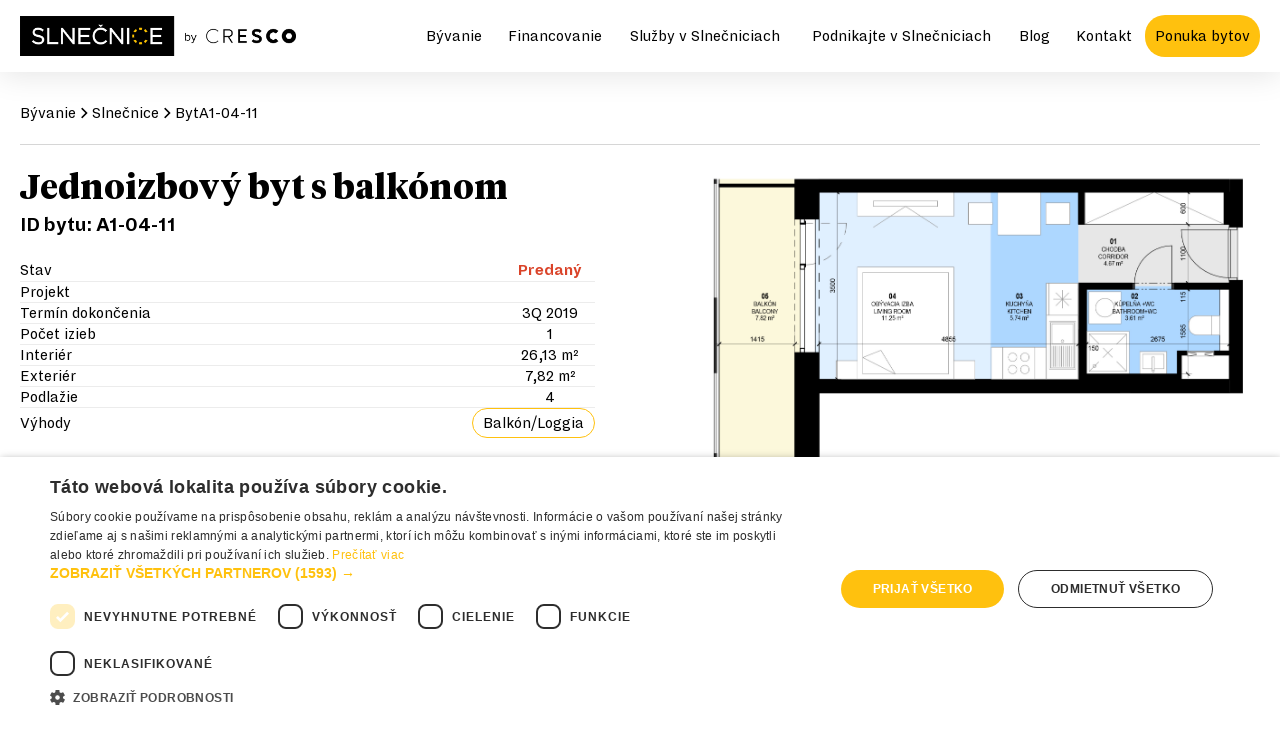

--- FILE ---
content_type: application/javascript; charset=UTF-8
request_url: https://www.slnecnice.sk/_next/static/chunks/4132-be9d5259fffe07f2a7b8.js
body_size: 2689
content:
"use strict";(self.webpackChunk_N_E=self.webpackChunk_N_E||[]).push([[4132],{6430:function(e,t,n){var r=n(2809),i=n(219),a=n(7294),c=n(4184),s=n.n(c),o=["className","children","hasShadow","htmlType","href","isDisabled","isSquare","variant","size"];function l(e,t){var n=Object.keys(e);if(Object.getOwnPropertySymbols){var r=Object.getOwnPropertySymbols(e);t&&(r=r.filter((function(t){return Object.getOwnPropertyDescriptor(e,t).enumerable}))),n.push.apply(n,r)}return n}function u(e){for(var t=1;t<arguments.length;t++){var n=null!=arguments[t]?arguments[t]:{};t%2?l(Object(n),!0).forEach((function(t){(0,r.Z)(e,t,n[t])})):Object.getOwnPropertyDescriptors?Object.defineProperties(e,Object.getOwnPropertyDescriptors(n)):l(Object(n)).forEach((function(t){Object.defineProperty(e,t,Object.getOwnPropertyDescriptor(n,t))}))}return e}var h="btn",f=a.forwardRef((function(e,t){var n,c=e.className,l=e.children,f=e.hasShadow,d=e.htmlType,p=void 0===d?"button":d,v=e.href,m=e.isDisabled,b=e.isSquare,j=e.variant,y=void 0===j?"default":j,g=e.size,O=(0,i.Z)(e,o),k="button";v&&(k="a");var x=s()(h,(n={},(0,r.Z)(n,"".concat(h,"--").concat(y),"default"!==y),(0,r.Z)(n,"".concat(h,"--shadow"),f),(0,r.Z)(n,"".concat(h,"--square"),b),(0,r.Z)(n,"".concat(h,"--").concat(g),g),n),c),P=u(u({"aria-disabled":m,href:v},v?{}:{type:p}),{},{className:x,ref:t},O);return a.createElement(k,P,l)}));f.displayName="Button",t.Z=f},4841:function(e,t,n){n.d(t,{Z:function(){return r.Z}});var r=n(6430)},4847:function(e,t,n){var r=n(2809),i=n(219),a=(n(7294),n(4184)),c=n.n(a),s=n(5893),o=["className","variant"];function l(e,t){var n=Object.keys(e);if(Object.getOwnPropertySymbols){var r=Object.getOwnPropertySymbols(e);t&&(r=r.filter((function(t){return Object.getOwnPropertyDescriptor(e,t).enumerable}))),n.push.apply(n,r)}return n}var u="container",h=function(e){var t=e.className,n=e.variant,a=(0,i.Z)(e,o),h=c()(u,n&&"".concat(u,"--").concat(n),t);return(0,s.jsx)("div",function(e){for(var t=1;t<arguments.length;t++){var n=null!=arguments[t]?arguments[t]:{};t%2?l(Object(n),!0).forEach((function(t){(0,r.Z)(e,t,n[t])})):Object.getOwnPropertyDescriptors?Object.defineProperties(e,Object.getOwnPropertyDescriptors(n)):l(Object(n)).forEach((function(t){Object.defineProperty(e,t,Object.getOwnPropertyDescriptor(n,t))}))}return e}({className:h},a))};h.displayName="Container",t.Z=h},729:function(e,t,n){var r=n(4847);t.Z=r.Z},6295:function(e,t,n){var r=n(2809),i=n(219),a=(n(7294),n(4184)),c=n.n(a),s=n(8320),o=n(5893),l=["className","name","size","spritePath","alt"];function u(e,t){var n=Object.keys(e);if(Object.getOwnPropertySymbols){var r=Object.getOwnPropertySymbols(e);t&&(r=r.filter((function(t){return Object.getOwnPropertyDescriptor(e,t).enumerable}))),n.push.apply(n,r)}return n}function h(e){for(var t=1;t<arguments.length;t++){var n=null!=arguments[t]?arguments[t]:{};t%2?u(Object(n),!0).forEach((function(t){(0,r.Z)(e,t,n[t])})):Object.getOwnPropertyDescriptors?Object.defineProperties(e,Object.getOwnPropertyDescriptors(n)):u(Object(n)).forEach((function(t){Object.defineProperty(e,t,Object.getOwnPropertyDescriptor(n,t))}))}return e}t.Z=function(e){var t,n=e.className,a=e.name,u=e.size,f=e.spritePath,d=e.alt,p=(0,i.Z)(e,l),v=(0,s.a)().spritePath,m=null!==f&&void 0!==f?f:v,b=c()("icon",(t={},(0,r.Z)(t,"icon--".concat(a),a),(0,r.Z)(t,"icon--".concat(u),u),t),n);return(0,o.jsxs)("svg",h(h(h({className:b,role:d&&"img"},!d&&{"aria-hidden":"true"}),p),{},{children:[null!==d&&(0,o.jsx)("title",{children:d||a}),(0,o.jsx)("use",{xlinkHref:"".concat(null!==m&&void 0!==m?m:"","#").concat(a)})]}))}},8320:function(e,t,n){n.d(t,{a:function(){return a}});var r=n(7294),i=(n(5893),(0,r.createContext)({spritePath:"/icons-sprite.svg"}));function a(){return(0,r.useContext)(i)}},2831:function(e,t,n){n.d(t,{ZP:function(){return r.Z}});var r=n(6295);n(8320)},4132:function(e,t,n){n.d(t,{J:function(){return k},Z:function(){return x}});var r=n(7294),i=n(4184),a=n.n(i),c=n(9008),s=n(2809),o=n(9056),l=n(729),u=n(7583),h=n(5258),f=n(3554),d=n(7972),p=n(4467),v=n(4841),m=n(2831),b=n(1163),j=n(5893);function y(e,t){var n=Object.keys(e);if(Object.getOwnPropertySymbols){var r=Object.getOwnPropertySymbols(e);t&&(r=r.filter((function(t){return Object.getOwnPropertyDescriptor(e,t).enumerable}))),n.push.apply(n,r)}return n}function g(e){for(var t=1;t<arguments.length;t++){var n=null!=arguments[t]?arguments[t]:{};t%2?y(Object(n),!0).forEach((function(t){(0,s.Z)(e,t,n[t])})):Object.getOwnPropertyDescriptors?Object.defineProperties(e,Object.getOwnPropertyDescriptors(n)):y(Object(n)).forEach((function(t){Object.defineProperty(e,t,Object.getOwnPropertyDescriptor(n,t))}))}return e}var O=function(){var e=r.useState(!1),t=(0,o.Z)(e,2),n=t[0],i=t[1],c=(0,b.useRouter)(),s=function(){i(!1)},y=(0,d.Z)().width,O=(0,p.Nr)(y);return r.useEffect((function(){n&&O>1040&&i(!1)}),[O]),(0,j.jsx)("header",{className:"header header--kiosk",children:(0,j.jsxs)(l.Z,{className:"header__content",children:[(0,j.jsxs)(v.Z,{href:"https://www.agaty.sk/kiosk/rozcestnik",variant:"primary",isSquare:!0,className:"mb-none header__crossroad-button",children:[(0,j.jsx)(m.ZP,{name:"home-outline"}),(0,j.jsx)("span",{className:"visually-hidden",children:"Sp\xe4\u0165 na \xfavod"})]}),(0,j.jsxs)("a",{href:"/kiosk",className:"header__logo",children:[(0,j.jsxs)("picture",{children:[(0,j.jsx)("source",{srcSet:"/images/slnecnice-logo-large.svg",media:"(min-width: 1100px)"}),(0,j.jsx)("img",{src:"/images/slnecnice-logo.svg",alt:""})]}),(0,j.jsxs)("picture",{children:[(0,j.jsx)("source",{srcSet:"/images/cresco-logo-large.svg",media:"(min-width: 1100px)"}),(0,j.jsx)("img",{src:"/images/cresco-logo.svg",alt:""})]})]}),(0,j.jsx)(h.Z,{isMenuOpen:n,handleClick:function(){i((function(e){return!e}))},children:f.p.map((function(e){return(0,j.jsx)(u.Z,g(g({},e),{},{handleClick:s,className:a()({bold:c.pathname===e.href||c.pathname.includes("blog")&&e.href.includes("blog")})}),e.title)}))})]})})},k=r.createContext(null),x=function(e){var t=e.className,n=e.children;return(0,j.jsxs)(j.Fragment,{children:[(0,j.jsxs)(c.default,{children:[(0,j.jsx)("meta",{name:"author",content:"Lighting Beetle s.r.o."}),(0,j.jsx)("meta",{property:"fb:pages",content:"136747226338063"}),(0,j.jsx)("meta",{name:"robots",content:"none, noarchive"}),(0,j.jsx)("title",{children:"Kiosk | Slne\u010dnice"},"title")]}),(0,j.jsxs)("div",{className:"kiosk-size-wrapper",children:[(0,j.jsx)(O,{}),(0,j.jsx)("main",{id:"main",className:a()(t,"is-kiosk"),children:(0,j.jsx)(k.Provider,{value:{isKiosk:!0},children:n})})]})]})}},5258:function(e,t,n){n(7294);var r=n(4184),i=n.n(r),a=n(2203),c=n(5893);t.Z=function(e){var t=e.children,n=e.isMenuOpen,r=e.handleClick;return(0,a.Ni)(n),(0,c.jsxs)(c.Fragment,{children:[(0,c.jsx)("button",{type:"button",className:i()("nav__toggle",{"is-active":n}),"aria-label":n?"Zatvori\u0165 menu":"Otvori\u0165 menu","aria-controls":"main-nav","aria-expanded":n,onClick:r,children:(0,c.jsx)("div",{className:"nav__toggle-box",children:(0,c.jsx)("div",{className:"nav__toggle-inner"})})}),(0,c.jsx)("ul",{id:"main-nav",className:i()("header__nav list-inline align-items-middle",{"header__nav--open":n}),children:t})]})}},7583:function(e,t,n){var r=n(9056),i=n(7294),a=n(4184),c=n.n(a),s=n(1664),o=n(4841),l=n(2831),u=n(2834),h=n(5893),f=function(e){var t=e.title,n=e.href,r=e.className,i=e.handleClick;return(0,h.jsx)(s.default,{href:n,passHref:!0,children:(0,h.jsx)("a",{onClick:i,className:r,"data-text":t,children:t})})},d=function(e){var t=e.items,n=e.handleClick;return(0,h.jsx)("ul",{className:"list list-unstyled header__sublist",children:t.map((function(e){var t=e.title,r=e.href,i=e.theme,a=e.className,c=e.hasHtmlString;return(0,h.jsx)("li",{className:"is-".concat(i||"default"),children:(0,h.jsx)(f,{title:c?(0,u.Z)(t):t,href:r,className:a,handleClick:n})},t)}))})};t.Z=function(e){var t=e.title,n=e.href,a=e.subitems,s=e.handleClick,u=e.className,p=a&&a.length,v=i.useState(!1),m=(0,r.Z)(v,2),b=m[0],j=m[1];return(0,h.jsx)(h.Fragment,{children:(0,h.jsx)("li",{className:c()({header__list:p,"header__list--open":p&&b},u),children:p?(0,h.jsxs)(h.Fragment,{children:[(0,h.jsxs)("div",{className:"header__list-action",children:[(0,h.jsx)(f,{title:t,href:n,handleClick:s}),(0,h.jsx)(o.Z,{"aria-label":"".concat(b?"Zatvori\u0165":"Otvori\u0165"," menu pre ").concat(t),className:"list__button",isSquare:!0,onClick:function(){j((function(e){return!e}))},children:(0,h.jsx)(l.ZP,{name:"chevron-down"})})]}),(0,h.jsx)(d,{items:a,handleClick:s})]}):(0,h.jsx)(f,{title:t,href:n,handleClick:s})},t)})}},3554:function(e,t,n){n.d(t,{p:function(){return i}});var r="/kiosk",i=[{title:"\u0160tvr\u0165",href:r},{title:"Byty",href:"".concat(r,"/byty")},{title:"Okolie",href:"".concat(r,"/okolie")},{title:"Obchodn\xe9 priestory",href:"".concat(r,"/obchodne-priestory")},{title:"Gal\xe9ria",href:"".concat(r,"/galeria")},{title:"Blog",href:"".concat(r,"/blog")}];t.Z=[{title:"B\xfdvanie",href:"/byvanie",subitems:[{title:"Ponuka bytov",href:"/byvanie#ponuka-byvania"},{title:"Bytov\xfd \u0161tandard",href:"/byvanie#vsetko-o-byvani"},{title:"Parkovacie miesta",href:"/parkovanie#kupte-alebo-prenajmite-si-miesto"},{title:"Pivni\u010dn\xe9 kobky",href:"/byvanie#vsetko-o-byvani"}]},{title:"Financovanie",href:"/financovanie"},{title:"Slu\u017eby v Slne\u010dniciach",href:"/sluzby",subitems:[{title:"Mapa slu\u017eieb",href:"/pre-susedov#mapa-sluzieb"},{title:"Slne\u010dnice Market",href:"/market"},{title:"Novinky",href:"/pre-susedov#novinky"},{title:"Parkovanie",href:"/parkovanie"},{title:"Park Josepha Poppera",href:"/pre-susedov/park"}]},{title:"Podnikajte v Slne\u010dniciach",href:"/podnikanie",subitems:[{title:"V\xfdhody Slne\u010dn\xedc",href:"/podnikanie#vyhody-slnecnic"},{title:"U\u017e podnikaj\xfa",href:"/podnikanie#uz-podnikaju"},{title:"Ponuka priestorov",href:"/podnikanie#ponuka-priestorov"}]},{title:"Blog",href:"/blog"},{title:"Kontakt",href:"/o-nas#kontakt"}]},2834:function(e,t,n){var r=n(5935);t.Z=function(e,t){return(0,r.ZP)("".concat(e),t)}},7972:function(e,t,n){var r=n(7294),i=n(4467);t.Z=function(){var e=(0,r.useState)({width:0,height:0}),t=e[0],n=e[1],a=function(){n({width:window.innerWidth,height:window.innerHeight})};return(0,i.OR)("resize",a),(0,r.useEffect)((function(){a()}),[]),t}}}]);

--- FILE ---
content_type: application/javascript; charset=UTF-8
request_url: https://www.slnecnice.sk/_next/static/chunks/9912-bc183d6b98f6a070eb77.js
body_size: 78441
content:
"use strict";(self.webpackChunk_N_E=self.webpackChunk_N_E||[]).push([[9912],{124:function(a,e,o){var r=o(2809),s=(o(7294),o(423)),d=o(4841),c=o(5893);function p(a,e){var o=Object.keys(a);if(Object.getOwnPropertySymbols){var r=Object.getOwnPropertySymbols(a);e&&(r=r.filter((function(e){return Object.getOwnPropertyDescriptor(a,e).enumerable}))),o.push.apply(o,r)}return o}function i(a){for(var e=1;e<arguments.length;e++){var o=null!=arguments[e]?arguments[e]:{};e%2?p(Object(o),!0).forEach((function(e){(0,r.Z)(a,e,o[e])})):Object.getOwnPropertyDescriptors?Object.defineProperties(a,Object.getOwnPropertyDescriptors(o)):p(Object(o)).forEach((function(e){Object.defineProperty(a,e,Object.getOwnPropertyDescriptor(o,e))}))}return a}e.Z=function(a){var e=a.buttonProps,o=a.Modal,r=(0,s.dd)(),p=r.isVisible,h=r.handleShow,t=r.handleHide;return(0,c.jsxs)(c.Fragment,{children:[(0,c.jsx)(d.Z,i({onClick:h},e)),p&&(0,c.jsx)(o,{isVisible:p,onHide:t})]})}},9912:function(a,e,o){o.r(e),o.d(e,{default:function(){return Se}});var r=o(2809),s=o(9056),d=o(7294),c=o(4184),p=o.n(c),i=(0,d.createContext)(null),h=o(219),t={bus:{icon:"bus",title:"Zast\xe1vka autobusu"},busPlanned:{icon:"bus",title:"Zast\xe1vka autobusu (pl\xe1novan\xe1)"},busProgress:{icon:"bus",title:"Zast\xe1vka autobusu (vo v\xfdstavbe)"},tram:{icon:"tram",title:"Zast\xe1vka elektri\u010dky a autobusov (pl\xe1novan\xe1)"},playground:{icon:"basket-ball",title:"Detsk\xe9 ihrisko"},playgroundPlanned:{icon:"basket-ball",title:"Detsk\xe9 ihrisko (pl\xe1novan\xe9)"},park:{icon:"trees",title:"Park"},parkPlanned:{icon:"trees",title:"Park (pl\xe1novan\xfd)"},parkProgress:{icon:"trees",title:"Park (vo v\xfdstavbe)"},parking:{icon:"parking",title:"Verejn\xe9 parkovisko"},parkingPlanned:{icon:"parking",title:"Verejn\xe9 parkovisko (pl\xe1novan\xe9)"},library:{icon:"book",title:"Mestsk\xe1 kni\u017enica (pl\xe1novan\xe1)"},bigPlayground:{icon:"playground",title:"\u0160portov\xe9 ihrisko s be\u017eeckou dr\xe1hou"},bigPlaygroundPlanned:{icon:"playground",title:"\u0160portov\xe9 ihrisko s be\u017eeckou dr\xe1hou (pl\xe1novan\xe9)"},multiPurposePlayground:{icon:"barbell",title:"Multifunk\u010dn\xe9 \u0161portov\xe9 ihrisko"},school:{icon:"education",title:"Spojen\xe1 matersk\xe1 a z\xe1kladn\xe1 \u0161kola (pl\xe1novan\xe1)"},barber:{icon:"shop",title:"P\xe1nske holi\u010dstvo"},electromobility:{icon:"energy",title:"Nab\xedja\u010dka pre elektromobily"},market:{icon:"cart",title:"Slne\u010dnice Market, gastro z\xf3na"},doctor:{icon:"medical-equipment",title:"Detsk\xe1 poliklinika"},sportCenter:{icon:"barbell",title:"Rodinn\xe9 \u0161portov\xe9 centrum"},cycling:{icon:"bike",title:"Cyklotrasa"},preschool:{icon:"building",title:"Matersk\xe1 \u0161kola"},preschool2:{icon:"building",title:"Detsk\xe9 jasle"},sellingPoint:{icon:"location-pin",title:"Predajn\xe9 miesto Slne\u010dn\xedc, vzorov\xe9 byty, parkovisko"},hairdresser:{icon:"shop",title:"Kadern\xedctvo"},dentist:{icon:"doctor",title:"Ambulancia zubn\xe9ho lek\xe1ra"},hobbies:{icon:"sun",title:"V\xfdbeh pre psy, \u0161portov\xe9 ihrisk\xe1, grilovacia z\xf3na"},groceries:{icon:"cart",title:"Lok\xe1lne a remeseln\xe9 potraviny"}},l=["type"],y={pins:[{type:"busPlanned",left:6.14286,top:18.4252},{type:"playgroundPlanned",left:6.71429,top:26.6142},{type:"parkPlanned",left:12,top:24.4094},{type:"parkingPlanned",left:22.3571,top:28.8189},{type:"library",left:24.7857,top:21.5748},{type:"tram",left:28.6429,top:14.9606},{type:"playgroundPlanned",left:37.5714,top:16.378},{type:"bigPlaygroundPlanned",left:36.0714,top:27.7165},{type:"school",left:34.5,top:36.6929},{type:"busPlanned",left:41.4286,top:30.0787},{type:"hairdresser",left:45.2714,top:24.0189},{type:"playground",left:43.5714,top:19.3701},{type:"electromobility",left:48.0714,top:15.9055},{type:"park",left:49.2143,top:30.7087},{type:"barber",left:50.3857,top:18.8795},{type:"doctor",left:51.2857,top:23.7795},{type:"market",left:55.6429,top:19.3701},{type:"sportCenter",left:56,top:25.9843},{type:"bus",left:58.7857,top:13.8583},{type:"electromobility",left:58.9286,top:22.3622},{type:"cycling",left:64.2857,top:28.9764},{type:"busPlanned",left:73.5,top:41.1024},{type:"parking",left:76.4286,top:37.7953},{type:"groceries",left:77.9286,top:30.7953},{type:"park",left:86.6429,top:37.9528},{type:"multiPurposePlayground",left:83.8429,top:44.0528},{type:"preschool",left:89.1429,top:41.5748},{type:"hobbies",left:81.8571,top:51.3386},{type:"parking",left:80.9286,top:58.5827},{type:"bus",left:83.0714,top:66.6142},{type:"sellingPoint",left:85.8571,top:66.1417},{type:"preschool2",left:87.7143,top:62.3622},{type:"hairdresser",left:86.8571,top:71.6535},{type:"dentist",left:91,top:65.9843}].map((function(a,e){var o,r,s,d,c=a.type,p=(0,h.Z)(a,l);return{id:"".concat(e),icon:null!==(o=null===(r=t[c])||void 0===r?void 0:r.icon)&&void 0!==o?o:"",title:null!==(s=null===(d=t[c])||void 0===d?void 0:d.title)&&void 0!==s?s:"",position:p}})),zones:[{id:"pop",title:"Pop",description:["Slne\u010dnice Pop je projekt modern\xe9ho mestsk\xe9ho b\xfdvania v bl\xedzkosti parku a elektri\u010dkovej trate - ako stvoren\xfd pre akt\xedvneho \u010dloveka \u010di mlad\xfa rodinu.","Popon\xe1h\u013eajte sa a vyberte si jeden z posledn\xfdch vo\u013en\xfdch bytov."],badge:"Posledn\xe9 byty",position:{left:12.0714,top:34.1732}},{id:"nad-mestom",title:"Nad mestom",description:["Projekt Nad mestom predstavuje ide\xe1lne b\xfdvanie pre \u010dloveka mestsk\xe9ho.","Urobte si pohodlie v zab\xfdvanom susedstve v\xfd\u0161kov\xfdch budov s \xfachvatn\xfdmi v\xfdh\u013eadmi a s dostatkom obchodov a slu\u017eieb v okol\xed."],badge:"Byty v predaji",position:{left:53.5714,top:39.5276}},{id:"uniq",title:"Uniq",description:["Slne\u010dnice Uniq je zatia\u013e najpr\xe9miovej\u0161ou \u010das\u0165ou Slne\u010dn\xedc. V\xe1\u0161 nov\xfd domov sp\xe1ja nad\u0161tandardn\xfa architekt\xfaru a pokojn\xfa atmosf\xe9ru vilovej \u0161tvrte, kde je v\u0161etko poruke."],badge:"posledn\xe9 byty",position:{left:78.2258,top:15.2291}},{id:"nove-viladomy",title:"Nov\xe9 viladomy",description:["Najnov\u0161\xed projekt Slne\u010dn\xedc stavia na osved\u010denom komunitnom b\xfdvan\xed v obklopen\xed zelene a pon\xfaka byty s premyslenou dispoz\xedciou a ve\u013ekorys\xedmi balk\xf3nmi \u010di terasami."],badge:"Novinka",position:{left:68,top:80}}]},n=o(2831),P=o(4467),M=function(a){var e=a.imageRef,o=a.leftPercent,r=a.topPercent,c=d.useState(0),p=(0,s.Z)(c,2),i=p[0],h=p[1],t=d.useState(0),l=(0,s.Z)(t,2),y=l[0],n=l[1],M=function(){if(null!==e&&void 0!==e&&e.current){var a=e.current.getBoundingClientRect();h(o/100*a.width),n(r/100*a.height)}},T=d.useCallback((function(){M()}),[M]),S=(0,P.iP)(),u=S.width,K=S.height;return d.useEffect((function(){if(null!==e&&void 0!==e&&e.current)return M(),e.current.addEventListener("load",T),function(){null!==e&&void 0!==e&&e.current&&e.current.removeEventListener("load",T)}}),[e,u,K,M]),{left:i,top:y}},T=o(4132),S=o(5893),u=function(a){var e,o,r=a.id,c=a.icon,i=a.position,h=a.title,t=a.imageRef,l=a.maxMobileWidth,y=i.left,u=i.top,K=M({imageRef:t,leftPercent:y,topPercent:u}),A=K.left,B=K.top,f=(0,P._)("visiblePinIndexMainMap",null),v=(0,s.Z)(f,2),C=v[0],b=v[1],m=d.useState(!1),g=(0,s.Z)(m,2),R=g[0],j=g[1],V=d.useRef(null),G=(0,P.iP)().width,O=d.useContext(T.J).isKiosk,x=G<l||O;return(0,P.t$)(V,(function(){x&&C===r&&b(null)})),(0,S.jsxs)("div",{ref:V,className:p()("map__pin",{active:R||C===r,hide:!A&&!B}),onClick:function(){x&&b((function(a){return a!==r?r:null}))},onMouseEnter:function(){x||j(!0)},onMouseLeave:function(){x||j(!1)},style:{left:null!==(e="".concat(A,"px"))&&void 0!==e?e:0,top:null!==(o="".concat(B,"px"))&&void 0!==o?o:0},children:[(0,S.jsx)("div",{className:p()("map__pin-tooltip",{"map__pin-tooltip--to-left":i.left>70}),children:(0,S.jsx)("h3",{className:"small font-family-body",children:h})}),(0,S.jsx)("div",{className:"map__pin-icon",children:(0,S.jsx)(n.ZP,{name:c,size:"small"})})]},r)},K=o(3861),A=o(4491),B=function(a){var e,o,r,c,h=a.zone,t=d.useContext(T.J).isKiosk,l=d.useRef(null),y=h.id,n=h.title,u=h.position,B=h.badge,f=h.imageRef,v=h.maxMobileWidth,C=d.useContext(i),b=C.flatsStatus,m=C.setProject,g=C.setIsVisible,R=C.setHovering,j=C.nonInteractive,V=u.left,G=u.top,O=M({imageRef:f,leftPercent:V,topPercent:G}),x=O.left,k=O.top,D=null===b||void 0===b||null===(e=b[y])||void 0===e?void 0:e.free,w=null===b||void 0===b||null===(o=b[y])||void 0===o?void 0:o.prereserved,E=(0,P.iP)().width,_=E<v||t,Z="Slne\u010dnice ".concat(n),N=function(){m(y),g(!0);var a=document.querySelector('[data-project-id="'.concat(y,'"]'));a&&a instanceof HTMLElement&&(a.closest(".bar").querySelectorAll('[name="projects"]:checked').forEach((function(e){e instanceof HTMLElement&&e!==a&&e.click()})),a instanceof HTMLInputElement&&!a.checked&&a.click())},L=function(){q(!1)};d.useEffect((function(){if(!j&&l.current){var a,e=(0,A.j6)(y)?'<div class="small bold align-left">'.concat(Z,'</div>\n        <p class="align-center small mb-xxsmall">\u010coskoro v ponuke</p>'):'<div class="small bold align-left">'.concat(Z,'</div>\n          <ul class="list-unstyled">\n            <li><span class="small">Vo\u013en\xe9</span><span class="small bold">').concat(D,'</span></li>\n            <li><span class="small">Predrezervovan\xe9</span><span class="small bold">').concat(w,"</span></li>\n          </ul>"),o=(0,A.j6)(y)?"O projekte":"Vybra\u0165",r=_?"\n            <div class='align-center'>\n              <button type='button' class='btn btn--secondary mb-xxsmall'>\n               ".concat(o,"\n              </button>\n            </div>\n          "):"";return a=(0,K.ZP)(l.current,{placement:"uniq"!==y?"bottom":"left",offset:[0,"uniq"!==y?40:20],getReferenceClientRect:function(){return l.current?l.current.getBoundingClientRect():0},content:'\n      <div class="map-view__tooltip">\n        '.concat(e,"\n        ").concat(r,"\n      </div>\n      "),allowHTML:!0,trigger:"mouseenter focus click",interactive:!0,onHide:L,onMount:function(a){var e,o=null===a||void 0===a||null===(e=a.popper)||void 0===e?void 0:e.querySelector(".btn");if(o){var r=function(){N(),null===a||void 0===a||a.hide()};o.removeEventListener("click",r),o.addEventListener("click",r)}}}),function(){var e;null===(e=a)||void 0===e||e.destroy()}}}),[l,E,D,w,x,k]);var F=d.useState(!1),z=(0,s.Z)(F,2),I=z[0],q=z[1];return(0,S.jsxs)(S.Fragment,{children:[(0,S.jsxs)("button",{ref:l,id:h.id,className:p()("map__zone",{active:_&&I,hide:!x&&!k}),type:"button",style:{left:x?"".concat(x,"px"):0,top:k?"".concat(k,"px"):0},onClick:function(){_?(q(!0),R(!0)):(N(),R(!1))},onMouseEnter:function(){R(!0)},onMouseLeave:function(){R(!1)},"data-badge":B,children:[(0,S.jsx)("img",{src:"/images/project-icon-".concat(y,".svg"),height:"16",alt:""}),(0,S.jsx)("span",{className:"visually-hidden",children:Z})]},y),!j&&(0,S.jsx)("img",{src:"/images/map/overlay-".concat(y,".png"),className:"map__overlay",width:null===f||void 0===f||null===(r=f.current)||void 0===r?void 0:r.width,height:null===f||void 0===f||null===(c=f.current)||void 0===c?void 0:c.height,alt:""})]})};function f(a,e){var o=Object.keys(a);if(Object.getOwnPropertySymbols){var r=Object.getOwnPropertySymbols(a);e&&(r=r.filter((function(e){return Object.getOwnPropertyDescriptor(a,e).enumerable}))),o.push.apply(o,r)}return o}function v(a){for(var e=1;e<arguments.length;e++){var o=null!=arguments[e]?arguments[e]:{};e%2?f(Object(o),!0).forEach((function(e){(0,r.Z)(a,e,o[e])})):Object.getOwnPropertyDescriptors?Object.defineProperties(a,Object.getOwnPropertyDescriptors(o)):f(Object(o)).forEach((function(e){Object.defineProperty(a,e,Object.getOwnPropertyDescriptor(o,e))}))}return a}var C=function(a){var e=a.imageRef,o=a.project;return(0,S.jsxs)("div",{className:"map__interactions",children:[y.zones.map((function(a){return(0,S.jsx)(B,{currentProject:o,zone:v({imageRef:e,maxMobileWidth:480},a)},a.id)})),y.pins.map((function(a){return(0,S.jsx)(u,v(v({imageRef:e},a),{},{maxMobileWidth:480}),a.id)}))]})},b=d.memo(C),m=o(2834),g=o(4841),R=o(4285),j=o(1077),V=o(6129);function G(a,e){var o=Object.keys(a);if(Object.getOwnPropertySymbols){var r=Object.getOwnPropertySymbols(a);e&&(r=r.filter((function(e){return Object.getOwnPropertyDescriptor(a,e).enumerable}))),o.push.apply(o,r)}return o}function O(a){for(var e=1;e<arguments.length;e++){var o=null!=arguments[e]?arguments[e]:{};e%2?G(Object(o),!0).forEach((function(e){(0,r.Z)(a,e,o[e])})):Object.getOwnPropertyDescriptors?Object.defineProperties(a,Object.getOwnPropertyDescriptors(o)):G(Object(o)).forEach((function(e){Object.defineProperty(a,e,Object.getOwnPropertyDescriptor(o,e))}))}return a}function x(){x=function(a,e){return new o(a,void 0,e)};var a=RegExp.prototype,e=new WeakMap;function o(a,r,s){var d=new RegExp(a,r);return e.set(d,s||e.get(a)),(0,V.Z)(d,o.prototype)}function r(a,o){var r=e.get(o);return Object.keys(r).reduce((function(e,o){return e[o]=a[r[o]],e}),Object.create(null))}return(0,j.Z)(o,RegExp),o.prototype.exec=function(e){var o=a.exec.call(this,e);return o&&(o.groups=r(o,this)),o},o.prototype[Symbol.replace]=function(o,s){if("string"===typeof s){var d=e.get(this);return a[Symbol.replace].call(this,o,s.replace(/\$<([^>]+)>/g,(function(a,e){return"$"+d[e]})))}if("function"===typeof s){var c=this;return a[Symbol.replace].call(this,o,(function(){var a=arguments;return"object"!==typeof a[a.length-1]&&(a=[].slice.call(a)).push(r(a,c)),s.apply(this,a)}))}return a[Symbol.replace].call(this,o,s)},x.apply(this,arguments)}var k=function(a){var e,o,r=d.useRef(null);d.useEffect((function(){r.current&&r.current.focus()}),[r]);var s=d.useContext(i),c=s.project,p=s.setProject,h=s.setIsVisible,t=s.floor,l=s.setFloor,y=s.building,P=s.setBuilding,M=null===(e=x(/(^M(?:1|3))/,{building:1}).exec(y))||void 0===e||null===(o=e.groups)||void 0===o?void 0:o.building;return(0,S.jsxs)(g.Z,O(O({className:"map-back-button",variant:"transparent",isSquare:!0,onClick:function(){(0,A.P8)(c)?t?(l(null),M&&P(M)):y?P(null):(p(null),h(!1)):t||y?(l(null),P(null)):(p(null),h(!1))},ref:r},a),{},{children:[(0,S.jsx)(n.ZP,{name:"chevron-left"}),(0,S.jsx)("span",{className:"map-back-button__text",children:"Sp\xe4\u0165"})]}))},D=o(124),w=o(6745);function E(a,e){var o=Object.keys(a);if(Object.getOwnPropertySymbols){var r=Object.getOwnPropertySymbols(a);e&&(r=r.filter((function(e){return Object.getOwnPropertyDescriptor(a,e).enumerable}))),o.push.apply(o,r)}return o}var _=function(){var a=d.useContext(T.J).isKiosk,e=d.useContext(i).project,o=y.zones.find((function(a){return a.id===e}));return d.useMemo((function(){var s;return(0,S.jsxs)(R.Z,{className:p()("map-card",(0,r.Z)({},"map-card--".concat(e),e)),children:[(0,S.jsxs)(R.u,{className:"map-card__header",children:[(0,S.jsx)(k,{variant:"secondary"}),(0,S.jsxs)("h2",{className:"h4 visually-hidden",children:["Projekt ",null===o||void 0===o?void 0:o.title]})]}),(0,S.jsx)(R.u,{className:"map-card__body",children:null===o||void 0===o||null===(s=o.description)||void 0===s?void 0:s.map((function(a){return(0,S.jsx)("p",{children:(0,m.Z)(a)},a)}))}),!a&&(0,S.jsx)(R.u,{className:"map-card__footer",children:(0,A.j6)(e)||(0,A.OW)(e)?(0,S.jsxs)(S.Fragment,{children:[(0,S.jsx)(D.Z,{buttonProps:{variant:"primary",children:"Odobera\u0165 novinky o projekte"},Modal:function(a){return(0,S.jsx)(w.Z,function(a){for(var e=1;e<arguments.length;e++){var o=null!=arguments[e]?arguments[e]:{};e%2?E(Object(o),!0).forEach((function(e){(0,r.Z)(a,e,o[e])})):Object.getOwnPropertyDescriptors?Object.defineProperties(a,Object.getOwnPropertyDescriptors(o)):E(Object(o)).forEach((function(e){Object.defineProperty(a,e,Object.getOwnPropertyDescriptor(o,e))}))}return a}({id:"".concat(e,"-newsletter-modal")},a))}}),(0,A.OW)(e)&&(0,S.jsx)(g.Z,{variant:"secondary",href:"/projekty/".concat(e),children:"Viac o projekte"})]}):(0,S.jsxs)(S.Fragment,{children:[(0,S.jsx)(g.Z,{variant:"primary",href:"/byvanie?project=".concat((0,A.Lz)(e),"&#ponuka-byvania"),children:"Ponuka bytov"}),(0,S.jsx)(g.Z,{variant:"secondary",href:"/projekty/".concat(e),children:"Viac o projekte"})]})})]})}),[e,o])},Z=["draw","imageRef"];function N(a,e){var o=Object.keys(a);if(Object.getOwnPropertySymbols){var r=Object.getOwnPropertySymbols(a);e&&(r=r.filter((function(e){return Object.getOwnPropertyDescriptor(a,e).enumerable}))),o.push.apply(o,r)}return o}var L=function(a){var e=a.draw,o=a.imageRef,s=(0,h.Z)(a,Z),c=d.useRef(null),p=d.useCallback((function(a,e){var o,r;if(e)o=e.width,r=e.height;else{var s=a.getBoundingClientRect();o=s.width,r=s.height}return(a.width!==o||a.height!==r)&&(a.width=o,a.height=r,!0)}),[]);return d.useEffect((function(){var a;return function r(){if(c.current){p(c.current,o.current);var s=c.current.getContext("2d");e(s),a=requestAnimationFrame(r)}}(),function(){cancelAnimationFrame(a)}}),[e,c,o]),(0,S.jsx)("canvas",function(a){for(var e=1;e<arguments.length;e++){var o=null!=arguments[e]?arguments[e]:{};e%2?N(Object(o),!0).forEach((function(e){(0,r.Z)(a,e,o[e])})):Object.getOwnPropertyDescriptors?Object.defineProperties(a,Object.getOwnPropertyDescriptors(o)):N(Object(o)).forEach((function(e){Object.defineProperty(a,e,Object.getOwnPropertyDescriptor(o,e))}))}return a}({ref:c},s))},F=(0,d.createContext)(null),z={K1:{id:"K1",area:{coords:"1785,1281,1868,1201,1904,1042,1817,1005,1822,982,1739,952,1737,957,1555,885,1561,879,1492,853,1469,866,1439,849,1375,892,1375,910,1360,920,1344,1053,1485,1123",shape:"poly"}},K2:{id:"K2",area:{coords:"1105,746,1168,767,1163,910,1130,942,1038,931,1043,912,766,875,506,797,490,675,506,663,504,650,564,620,584,622,598,617,651,627,645,631,1039,724,1047,717,1103,733",shape:"poly"}},K3:{id:"K3",area:{coords:"1166,949,1160,1117,1118,1265,635,1178,615,979,635,965,632,937,685,875,719,885,728,870,1045,912,1037,929",shape:"poly"}},K4:{id:"K4",area:{coords:"169,985,478,1114,598,1036,581,850,497,825,520,811,287,741,267,752,247,738,149,783,160,800,126,816",shape:"poly"}},T3:{id:"T3",area:{coords:"2157, 900, 2104, 849, 2105, 633, 2138, 633, 2138, 611, 2632, 614, 2681, 631, 2695, 630, 2720, 638, 2724, 647, 2763, 666, 2763, 713, 2769, 715, 2770, 766, 2774, 766, 2772, 849, 2762, 849, 2762, 902",shape:"poly"}},T2:{id:"T2",area:{coords:"1183, 898, 1183, 800, 1175, 802, 1174, 669, 1181, 671, 1193, 633, 1211, 635, 1216, 628, 1229, 630, 1245, 612, 1735, 611, 1743, 629, 1758, 630, 1776, 641, 1789, 666, 1789, 688, 1802, 688, 1801, 753, 1790, 753, 1789, 901",shape:"poly"}},T1:{id:"T1",area:{coords:"210, 899, 210, 878, 203, 877, 202, 684, 208, 684, 208, 667, 252, 641, 262, 631, 267, 635, 282, 629, 295, 631, 347, 614, 836, 614, 838, 633, 849, 633, 858, 624, 867, 633, 871, 848, 816, 903",shape:"poly"}},"M1-A1":{id:"M1-A1",area:{coords:"",shape:"poly"}},"M1-B1":{id:"M1-B1",area:{coords:"",shape:"poly"}},"M3-A1":{id:"M3-A1",area:{coords:"",shape:"poly"}},"M3-B1":{id:"M3-B1",area:{coords:"",shape:"poly"}},"M3-C1":{id:"M3-C1",area:{coords:"",shape:"poly"}},M1:{id:"M1",area:{shape:"poly",coords:"1615,1500,1549,1533,1547,1541,1512,1562,1525,1801,1646,1826,1738,1761,1827,1798,1827,1908,1906,1971,2063,1917,2058,1585,1967,1528,1857,1554,1857,1568,1821,1576,1826,1797,1738,1760,1730,1532,1693,1523,1693,1513,1615,1500"}},M3:{id:"M3",area:{shape:"poly",coords:"744,1707,755,1836,956,1965,1260,1832,1253,1714,1249,1714,1246,1701,1240,1694,1233,1677,1198,1659,1187,1662,1183,1589,1133,1568,952,1626,962,1723,947,1729,945,1705,853,1655,752,1686,755,1701"}},M1X:{id:"FAKE_NOT_SALEABLE_1",area:{shape:"poly",coords:"854,1466,869,1478,891,1474,927,1492,1029,1473,1028,1445,1046,1448,1056,1575,1088,1581,1127,1568,1164,1584,1244,1548,1243,1528,1270,1534,1274,1650,1324,1694,1466,1665,1446,1317,1388,1274,1284,1291,1284,1304,1254,1311,1270,1534,1243,1528,1227,1284,1196,1276,1195,1266,1133,1257,1065,1281,1065,1292,1034,1302,1046,1448,1028,1445,1016,1288,987,1276,987,1271,946,1257,867,1277,867,1286,841,1296"}},M3X:{id:"FAKE_NOT_SALEABLE_2",area:{shape:"poly",coords:"977,1616,953,1624,960,1714,941,1721,941,1707,849,1657,753,1687,753,1701,743,1707,750,1785,702,1800,530,1697,525,1643,479,1656,350,1570,339,1480,348,1478,348,1465,433,1444,493,1477,499,1499,535,1491,528,1421,691,1382,724,1398,730,1452,738,1458,742,1471,747,1474,750,1486,755,1508,888,1473,928,1492,937,1549,959,1563,965,1576,972,1581,976,1596"}}},I=o(7131),q="rgba(71 188 0 / 0.4)",$="rgba(255 193 14 / 0.4)",W="rgba(0 0 0 / 0.4)",H=function(a){var e,o=a.ctx,r=a.target,d=a.fillColor,c=void 0===d?q:d,p=null===r||void 0===r?void 0:r.getAttribute("data-group-id");(p?Array.from(null===r||void 0===r||null===(e=r.parentNode)||void 0===e?void 0:e.querySelectorAll('[data-group-id="'.concat(p,'"]'))):[r]).forEach((function(a){var e=a.getAttribute("coords"),r=a.getAttribute("shape");if(e&&r){o.fillStyle=c;var d=e.split(",");"rect"===r?function(a){var e=a.ctx,o=a.coords,r=(0,s.Z)(o,4),d=r[0],c=r[1],p=r[2],i=r[3];e.fillRect(d,c,p-d,i-c)}({ctx:o,coords:d}):"poly"===r?function(a){var e=a.ctx,o=a.coords;e.beginPath(),e.moveTo(o[0],o[1]);for(var r=0;r<o.length-1;r+=2)e.lineTo(o[r],o[r+1]);e.fill()}({ctx:o,coords:d}):function(a){var e=a.ctx,o=a.shape;e.fillStyle="black",e.fillText("No known shape ".concat(o),20,20)}({ctx:o,shape:r})}}))},U=function(){var a=d.useState(null),e=(0,s.Z)(a,2),o=e[0],r=e[1],c=d.useContext(T.J).isKiosk,p=d.useCallback((function(a){r(a.target)}),[]),i=d.useCallback((function(){r(null)}),[]),h=d.useCallback((function(a){if(a.clearRect(0,0,a.canvas.width,a.canvas.height),[{status:"not-available",fillColor:W}].concat((0,I.Z)(c?[{status:"available",fillColor:q},{status:"prereserved",fillColor:$}]:[])).forEach((function(e){var o=e.status,r=e.fillColor,s=document.querySelectorAll('map area[data-permanent="true"][data-status-'.concat(o,'="true"]')),d=[];null===s||void 0===s||s.forEach((function(e){var o=e.getAttribute("data-group-id");o?d.includes(o)||(H({ctx:a,target:e,fillColor:r}),d.push(o)):H({ctx:a,target:e,fillColor:r})}))})),o&&"true"!==(null===o||void 0===o?void 0:o.getAttribute("data-permanent"))){var e=o.getAttribute("data-status-prereserved");H({ctx:a,target:o,fillColor:e?$:q})}o&&o.getAttribute("data-fake-status-not-saleable")&&H({ctx:a,target:o,fillColor:"rgba(188 0 0 / 0.4)"})}),[o]);return d.useMemo((function(){return{draw:h,handles:{onFocus:p,onBlur:i,onMouseEnter:p,onMouseLeave:i}}}),[o])};function J(a,e){var o=Object.keys(a);if(Object.getOwnPropertySymbols){var r=Object.getOwnPropertySymbols(a);e&&(r=r.filter((function(e){return Object.getOwnPropertyDescriptor(a,e).enumerable}))),o.push.apply(o,r)}return o}function Y(a){for(var e=1;e<arguments.length;e++){var o=null!=arguments[e]?arguments[e]:{};e%2?J(Object(o),!0).forEach((function(e){(0,r.Z)(a,e,o[e])})):Object.getOwnPropertyDescriptors?Object.defineProperties(a,Object.getOwnPropertyDescriptors(o)):J(Object(o)).forEach((function(e){Object.defineProperty(a,e,Object.getOwnPropertyDescriptor(o,e))}))}return a}var X=function(a,e){var o=d.useCallback((function(e){var o=e.area.coords.replace(/\s/g,"").split(",").map((function(e,o){var r={width:a.width/a.naturalWidth,height:a.height/a.naturalHeight},s=o%2===0?"width":"height";return Math.floor(Number(e)*r[s])})).join(",");return Y(Y({},e),{},{area:Y(Y({},e.area),{},{coords:o})})}),[a,e]),r=d.useState([]),c=(0,s.Z)(r,2),p=c[0],i=c[1],h=d.useRef(!1);return d.useEffect((function(){var r;function s(){i(null===e||void 0===e?void 0:e.map(o))}function d(){clearTimeout(r),r=setTimeout(s,250)}return null!==a&&void 0!==a&&a.width&&e&&!h.current&&(s(),h.current=!0),a&&(a.addEventListener("load",s,!1),window.addEventListener("focus",s,!1),window.addEventListener("resize",d,!1),window.addEventListener("readystatechange",s,!1)),function(){a&&(a.removeEventListener("load",s,!1),window.removeEventListener("focus",s,!1),window.removeEventListener("resize",d,!1),window.removeEventListener("readystatechange",s,!1))}}),[a,e,o]),{areas:p}},Q=function(a,e){e.preventDefault(),e.stopPropagation()},aa=function(a){var e=a.imageRef,o=a.data,r=void 0===o?null:o,s=a.handleClick,c=void 0===s?null:s,p=d.useRef(null),i=d.useRef(null),h=d.useContext(T.J).isKiosk,t=(0,P.iP)().width,l=(0,P.Nr)(t),y=d.useCallback((function(){var a;if(e.current&&i.current){var o=(null===(a=window)||void 0===a?void 0:a.innerWidth)<480||h,r=e.current,s=i.current,d=s.getAttribute("data-building"),t=s.getAttribute("coords").split(","),l=s.getAttribute("data-free"),y=s.getAttribute("data-prereserved"),n="true"!==s.getAttribute("data-not-selling"),P=s.getAttribute("data-price"),M=s.getAttribute("data-area"),T=s.getAttribute("data-status"),S=!s.hasAttribute("data-has-detail")||"true"===s.getAttribute("data-has-detail"),u="\n        <div class='align-center'>\n          <button type='button' class=\"btn btn--secondary mb-xxsmall\">\n            Vybra\u0165\n          </button>\n        </div>\n      ",A=/^M(?:1|3)/.test(d),B=o&&n&&S,f=l||y,v=Number(l)>0||Number(y)>0,C=d&&d.includes("FAKE_NOT_SALEABLE")||A&&!v,b=f&&n?'\n            <ul class="list-unstyled">\n              <li><span>Vo\u013en\xe9</span><span class="bold">'.concat(l,'</span></li>\n              <li><span>Predrezervovan\xe9</span><span class="bold">').concat(y,"</span></li>\n            </ul>\n            ").concat(B&&v?u:"","\n            "):'\n            <div class="align-center">\u010coskoro v predaji</div>\n          ',m="undefined"!==T?'<li><span>Stav</span><span class="bold">'.concat(T,"</span></li>"):"",g="false"!==P?'<li><span>Cena</span><span class="bold">'.concat(P,"</span></li>"):"",R="false"!==M?'<li><span>Celkov\xe1 rozloha</span><span class="bold">'.concat(M,"</span></li>"):"",j="predan\xfd"!==T&&"Nie je na predaj"!==T,V=P||M||T?'\n        <ul class="list-unstyled">\n          '.concat(m,"\n          ").concat(g,"\n          ").concat(R,"\n        </ul>\n        ").concat(B&&j?u:"","\n        "):"",G=B&&(b&&v||V&&j),O=t.filter((function(a,e){return e%2===0})).map((function(a){return parseFloat(a)})),x=t.filter((function(a,e){return e%2!==0})).map((function(a){return parseFloat(a)})),k=Math.max.apply(Math,(0,I.Z)(O)),D=Math.min.apply(Math,(0,I.Z)(O)),w=k-D,E=Math.max.apply(Math,(0,I.Z)(x)),_=Math.min.apply(Math,(0,I.Z)(x)),Z=E-_,N=V||b;p.current=(0,K.ZP)(s,{getReferenceClientRect:function(){var a=r.getBoundingClientRect();return{left:parseFloat(a.left)+D,top:parseFloat(a.top)+_,width:w,height:Z}},content:C?'\n          <div class="map-view__tooltip">\n            <strong class="large">E\u0161te nie je v predaji</strong>\n          </div>\n          ':'\n          <div class="map-view__tooltip">\n            <strong class="large">'.concat(s.alt,"</strong>\n            ").concat(N,"\n          </div>"),placement:"bottom",allowHTML:!0,trigger:o?"click":"mouseenter focus",interactive:G,onMount:function(a){if(o){var e,r=null===a||void 0===a||null===(e=a.popper)||void 0===e?void 0:e.querySelector(".btn");if(!r)return;var s=function(){var e;if("function"===typeof c)c(null===a||void 0===a?void 0:a.reference);else if(null!==a&&void 0!==a&&null!==(e=a.reference)&&void 0!==e&&e.href){var o;window.location.href=null===a||void 0===a||null===(o=a.reference)||void 0===o?void 0:o.href}null===a||void 0===a||a.hide()};r.removeEventListener("click",s),r.addEventListener("click",s)}},onTrigger:o?Q:function(){},onUntrigger:o?Q:function(){},appendTo:document.body})}}),[i,e,p,r,t]),n=d.useCallback((function(){var a;p.current&&(null===(a=p.current)||void 0===a||a.destroy(),p.current=null)}),[p]),M=d.useCallback((function(){n(),y()}),[]);return d.useEffect((function(){var a;if(null!==e&&void 0!==e&&e.current&&(null===r||r))return e.current.complete&&M(),null===e||void 0===e||null===(a=e.current)||void 0===a||a.addEventListener("load",M,!1),function(){var a;null===e||void 0===e||null===(a=e.current)||void 0===a||a.removeEventListener("load",M,!1)}}),[i,e,l,p,r]),{areaRef:i}},ea=o(7563),oa=o(8575),ra=o(881);function sa(a,e){var o=Object.keys(a);if(Object.getOwnPropertySymbols){var r=Object.getOwnPropertySymbols(a);e&&(r=r.filter((function(e){return Object.getOwnPropertyDescriptor(a,e).enumerable}))),o.push.apply(o,r)}return o}function da(a){for(var e=1;e<arguments.length;e++){var o=null!=arguments[e]?arguments[e]:{};e%2?sa(Object(o),!0).forEach((function(e){(0,r.Z)(a,e,o[e])})):Object.getOwnPropertyDescriptors?Object.defineProperties(a,Object.getOwnPropertyDescriptors(o)):sa(Object(o)).forEach((function(e){Object.defineProperty(a,e,Object.getOwnPropertyDescriptor(o,e))}))}return a}function ca(){ca=function(a,e){return new o(a,void 0,e)};var a=RegExp.prototype,e=new WeakMap;function o(a,r,s){var d=new RegExp(a,r);return e.set(d,s||e.get(a)),(0,V.Z)(d,o.prototype)}function r(a,o){var r=e.get(o);return Object.keys(r).reduce((function(e,o){return e[o]=a[r[o]],e}),Object.create(null))}return(0,j.Z)(o,RegExp),o.prototype.exec=function(e){var o=a.exec.call(this,e);return o&&(o.groups=r(o,this)),o},o.prototype[Symbol.replace]=function(o,s){if("string"===typeof s){var d=e.get(this);return a[Symbol.replace].call(this,o,s.replace(/\$<([^>]+)>/g,(function(a,e){return"$"+d[e]})))}if("function"===typeof s){var c=this;return a[Symbol.replace].call(this,o,(function(){var a=arguments;return"object"!==typeof a[a.length-1]&&(a=[].slice.call(a)).push(r(a,c)),s.apply(this,a)}))}return a[Symbol.replace].call(this,o,s)},ca.apply(this,arguments)}var pa={dedupingInterval:36e5},ia="https://api.slnecnice.sk/api/flats",ha=function(a){var e,o,r,s=null===a||void 0===a||null===(e=a.filter)||void 0===e?void 0:e.status;return s?{free:null!==(o=null===s||void 0===s?void 0:s.Y)&&void 0!==o?o:0,prereserved:null!==(r=null===s||void 0===s?void 0:s.P)&&void 0!==r?r:0,notSelling:0===(null===s||void 0===s?void 0:s.length)}:null};var ta=function(a,e){var o,r,s,d,c=null===(o=ca(/(.+)\x2D(.+$)/,{building:1,floorId:2}).exec(a))||void 0===o?void 0:o.groups,p=c.building,i=c.floorId,h=function(a){var e;return null!==(e={G1:-1,VST:0}[a])&&void 0!==e?e:Number(a)}(i),t=["S16","S17","S18","S19","S20"],l=t.includes(p)&&"VST"===i,y=l?{"building[]":t,type:"VST"}:{building:p,"type[]":["BYT","APA","CEL","GRG","VST"]},n=(0,ea.stringify)(da(da({},y),{},{floor_from:h,floor_to:h,limit:400})),P=(0,oa.ZP)("".concat(ia,"?").concat(n),ra.wp,pa).data,M=(0,oa.ZP)(e?"".concat("https://api.slnecnice.sk/api/cellars","?").concat(n):"",ra.wp,pa).data,T=(0,oa.ZP)(e?"".concat("https://api.slnecnice.sk/api/parkings","?").concat(n):"",ra.wp,pa).data;return{floorData:da(da({},P),{},{data:[].concat((0,I.Z)(null!==(r=null===P||void 0===P?void 0:P.data)&&void 0!==r?r:[]),(0,I.Z)(null!==(s=null===M||void 0===M?void 0:M.data)&&void 0!==s?s:[]),(0,I.Z)(null!==(d=null===T||void 0===T?void 0:T.data)&&void 0!==d?d:[]))}),isUniqOutsideParking:l}};function la(a,e){var o=Object.keys(a);if(Object.getOwnPropertySymbols){var r=Object.getOwnPropertySymbols(a);e&&(r=r.filter((function(e){return Object.getOwnPropertyDescriptor(a,e).enumerable}))),o.push.apply(o,r)}return o}function ya(a){for(var e=1;e<arguments.length;e++){var o=null!=arguments[e]?arguments[e]:{};e%2?la(Object(o),!0).forEach((function(e){(0,r.Z)(a,e,o[e])})):Object.getOwnPropertyDescriptors?Object.defineProperties(a,Object.getOwnPropertyDescriptors(o)):la(Object(o)).forEach((function(e){Object.defineProperty(a,e,Object.getOwnPropertyDescriptor(o,e))}))}return a}function na(){var a=d.useContext(i).project,e=U(),o=e.draw,r=e.handles,c=d.useState(!1),p=(0,s.Z)(c,2),h=p[0],t=p[1],l=d.useRef(null),y=(0,A.hM)(a),n=null===y||void 0===y?void 0:y.map((function(a){return z[a]})),P=X(l.current,n).areas;return d.useEffect((function(){var a;null!==l&&void 0!==l&&null!==(a=l.current)&&void 0!==a&&a.complete&&t(!0)}),[]),(0,S.jsxs)(S.Fragment,{children:[(0,S.jsx)("img",{ref:l,src:"/images/map/project/".concat(a,".jpg"),alt:"",useMap:"#image-map-".concat(a),onLoad:function(){t(!0)}}),h&&(0,S.jsxs)(S.Fragment,{children:[(0,S.jsx)("map",{name:"image-map-".concat(a),children:null===P||void 0===P?void 0:P.map((function(a){var e=a.id,o=a.area;return(0,S.jsx)(Pa,{id:e,handles:r,area:o,imageRef:l},e)}))},a),(0,S.jsx)(L,{draw:o,imageRef:l,className:"map__canvas"})]})]})}var Pa=function(a){var e,o,r=a.id,s=a.handles,c=a.area,p=a.imageRef,i=r,h=function(a){var e=(0,oa.ZP)("".concat(ia,"?building=").concat(a),ra.wp,pa).data;return ha(e)}(i),t=d.useContext(F),l=t.handleEnter,y=t.handleClick,n=(null===h||void 0===h?void 0:h.free)>0,P=(null===h||void 0===h?void 0:h.prereserved)>0,M=(!h||n||P)&&!(null!==h&&void 0!==h&&h.notSelling),T=ya(ya({},!n&&P?{"data-status-prereserved":!0}:{"data-status-available":!0}),{},{onKeyUp:l,onClick:y}),u=i.includes("FAKE_NOT_SALEABLE"),K=/^M(?:1|3)/.test(i),A=aa({imageRef:p,data:!!h,handleClick:y}).areaRef,B="Budova ".concat(i);return K&&(B="Budovy ".concat(i)),(0,S.jsx)("area",ya(ya(ya({ref:A,tabIndex:0,alt:B,"data-building":i,"data-fake-status-not-saleable":!!u||void 0,"data-not-selling":!!(u||null!==h&&void 0!==h&&h.notSelling)||void 0,"data-free":null!==(e=null===h||void 0===h?void 0:h.free)&&void 0!==e?e:"...","data-prereserved":null!==(o=null===h||void 0===h?void 0:h.prereserved)&&void 0!==o?o:"..."},M?T:{"data-permanent":!0,"data-status-not-available":!0}),s),c))},Ma=function(){var a=d.useContext(i).project;return(0,S.jsx)("div",{className:"map__building",children:(0,A.j6)(a)?(0,S.jsxs)(S.Fragment,{children:[(0,S.jsx)("h2",{className:"h4 map__heading",children:"\u010coskoro v ponuke"}),(0,S.jsx)("div",{className:"map__interactive-content",children:(0,S.jsx)("img",{src:"/images/map/project/".concat(a,"-placeholder.jpg"),alt:"",style:{objectFit:"cover",minHeight:"100%",minWidth:"100%"}})})]}):(0,S.jsxs)(S.Fragment,{children:[(0,S.jsx)(k,{}),(0,S.jsxs)("div",{className:"c-map__header",children:[(0,S.jsx)("img",{src:"/images/".concat(a,"-logo-black.svg"),alt:"",className:"align-self-center"}),(0,S.jsx)("h2",{className:"h4 map__heading",children:"1. Vyberte budovu"})]}),(0,S.jsx)("div",{className:"map__interactive-content",children:(0,S.jsx)(na,{})})]})})},Ta=o(2283),Sa=o(9217),ua={"T1-VST":[{id:"T1-VST-64",area:{coords:"801, 357, 831, 413",shape:"rect"}},{id:"T1-VST-63",area:{coords:"748, 357, 777, 413",shape:"rect"}},{id:"T1-VST-62",area:{coords:"717, 357, 748, 413",shape:"rect"}},{id:"T1-VST-61",area:{coords:"688, 357, 717, 413",shape:"rect"}},{id:"T1-VST-65",area:{coords:"800, 216, 831, 282",shape:"rect"}},{id:"T1-VST-66",area:{coords:"748, 215, 777, 282",shape:"rect"}},{id:"T1-VST-67",area:{coords:"717, 215, 748, 282",shape:"rect"}},{id:"T1-VST-68",area:{coords:"687, 215, 717, 282",shape:"rect"}},{id:"T1-VST-9",area:{coords:"1501, 214, 1531, 282",shape:"rect"}},{id:"T1-VST-10",area:{coords:"1471, 214, 1501, 282",shape:"rect"}},{id:"T1-VST-11",area:{coords:"1442, 214, 1471, 282",shape:"rect"}},{id:"T1-VST-12",area:{coords:"1386, 214, 1419, 282",shape:"rect"}},{id:"T1-VST-13",area:{coords:"1406, 357, 1436, 413",shape:"rect"}},{id:"T1-VST-14",area:{coords:"1442, 357, 1472, 413",shape:"rect"}},{id:"T1-VST-15",area:{coords:"1472, 357, 1502, 413",shape:"rect"}},{id:"T1-VST-16",area:{coords:"1502, 357, 1531, 413",shape:"rect"}},{id:"T1-VST-33",area:{coords:"1501, 436, 1532, 502",shape:"rect"}},{id:"T1-VST-34",area:{coords:"1469, 436, 1501, 502",shape:"rect"}},{id:"T1-VST-35",area:{coords:"1438, 436, 1469, 502",shape:"rect"}},{id:"T1-VST-36",area:{coords:"1406, 436, 1438, 502",shape:"rect"}},{id:"T1-VST-37",area:{coords:"1375, 436, 1406, 502",shape:"rect"}},{id:"T1-VST-38",area:{coords:"1344, 436, 1375, 502",shape:"rect"}},{id:"T1-VST-39",area:{coords:"1312, 436, 1344, 502",shape:"rect"}},{id:"T1-VST-40",area:{coords:"1281, 436, 1312, 502",shape:"rect"}},{id:"T1-VST-41",area:{coords:"1250, 436, 1281, 502",shape:"rect"}},{id:"T1-VST-42",area:{coords:"1219, 436, 1250, 502",shape:"rect"}},{id:"T1-VST-43",area:{coords:"1187, 436, 1219, 502",shape:"rect"}},{id:"T1-VST-44",area:{coords:"1156, 436, 1187, 502",shape:"rect"}},{id:"T1-VST-45",area:{coords:"1124, 436, 1156, 502",shape:"rect"}},{id:"T1-VST-46",area:{coords:"1093, 436, 1124, 502",shape:"rect"}},{id:"T1-VST-47",area:{coords:"1061, 436, 1093, 502",shape:"rect"}},{id:"T1-VST-48",area:{coords:"1030, 436, 1061, 502",shape:"rect"}},{id:"T1-VST-49",area:{coords:"998, 436, 1030, 502",shape:"rect"}},{id:"T1-VST-50",area:{coords:"967, 436, 998, 502",shape:"rect"}},{id:"T1-VST-51",area:{coords:"936, 436, 967, 502",shape:"rect"}},{id:"T1-VST-52",area:{coords:"904, 436, 936, 502",shape:"rect"}},{id:"T1-VST-53",area:{coords:"873, 436, 904, 502",shape:"rect"}},{id:"T1-VST-54",area:{coords:"841, 436, 873, 502",shape:"rect"}},{id:"T1-VST-55",area:{coords:"810, 436, 841, 502",shape:"rect"}},{id:"T1-VST-56",area:{coords:"779, 436, 810, 502",shape:"rect"}},{id:"T1-VST-57",area:{coords:"748, 436, 779, 502",shape:"rect"}},{id:"T1-VST-58",area:{coords:"716, 436, 748, 502",shape:"rect"}},{id:"T1-VST-59",area:{coords:"610, 427, 677, 459",shape:"rect"}},{id:"T1-VST-60",area:{coords:"610, 396, 677, 427",shape:"rect"}},{id:"T1-VST-69",area:{coords:"610, 208, 678, 239",shape:"rect"}},{id:"T1-VST-70",area:{coords:"610, 176, 678, 208",shape:"rect"}},{id:"T1-VST-71",area:{coords:"610, 145, 678, 176",shape:"rect"}},{id:"T1-VST-72",area:{coords:"610, 113, 678, 145",shape:"rect"}},{id:"T1-VST-73",area:{coords:"467, 113, 535, 145",shape:"rect"}},{id:"T1-VST-74",area:{coords:"467, 145, 535, 176",shape:"rect"}},{id:"T1-VST-75",area:{coords:"467, 176, 535, 208",shape:"rect"}},{id:"T1-VST-76",area:{coords:"467, 208, 535, 239",shape:"rect"}},{id:"T1-VST-77",area:{coords:"467, 239, 535, 270",shape:"rect"}},{id:"T1-VST-78",area:{coords:"467, 270, 535, 302",shape:"rect"}},{id:"T1-VST-79",area:{coords:"467, 302, 535, 333",shape:"rect"}},{id:"T1-VST-80",area:{coords:"467, 333, 535, 364",shape:"rect"}},{id:"T1-VST-81",area:{coords:"467, 364, 535, 396",shape:"rect"}},{id:"T1-VST-82",area:{coords:"467, 396, 535, 427",shape:"rect"}},{id:"T1-VST-83",area:{coords:"467, 427, 535, 461",shape:"rect"}},{id:"T1-VST-84",area:{coords:"401, 427, 467, 461",shape:"rect"}},{id:"T1-VST-85",area:{coords:"401, 396, 467, 427",shape:"rect"}},{id:"T1-VST-86",area:{coords:"401, 364, 467, 396",shape:"rect"}},{id:"T1-VST-87",area:{coords:"401, 333, 467, 364",shape:"rect"}},{id:"T1-VST-88",area:{coords:"401, 302, 467, 333",shape:"rect"}},{id:"T1-VST-89",area:{coords:"401, 270, 467, 302",shape:"rect"}},{id:"T1-VST-90",area:{coords:"401, 239, 467, 270",shape:"rect"}},{id:"T1-VST-91",area:{coords:"401, 208, 467, 239",shape:"rect"}},{id:"T1-VST-92",area:{coords:"401, 176, 467, 208",shape:"rect"}},{id:"T1-VST-93",area:{coords:"401, 145, 467, 176",shape:"rect"}},{id:"T1-VST-94",area:{coords:"401, 113, 467, 145",shape:"rect"}},{id:"T1-VST-95",area:{coords:"259, 113, 326, 145",shape:"rect"}},{id:"T1-VST-96",area:{coords:"259, 145, 326, 176",shape:"rect"}},{id:"T1-VST-97",area:{coords:"259, 176, 326, 207",shape:"rect"}},{id:"T1-VST-98",area:{coords:"259, 207, 326, 239",shape:"rect"}},{id:"T1-VST-99",area:{coords:"259, 239, 326, 270",shape:"rect"}},{id:"T1-VST-100",area:{coords:"259, 270, 326, 302",shape:"rect"}},{id:"T1-VST-101",area:{coords:"259, 302, 326, 334",shape:"rect"}},{id:"T1-VST-102",area:{coords:"259, 334, 326, 364",shape:"rect"}},{id:"T1-VST-103",area:{coords:"259, 364, 326, 396",shape:"rect"}},{id:"T1-VST-104",area:{coords:"259, 396, 326, 427",shape:"rect"}},{id:"T1-VST-105",area:{coords:"259, 427, 326, 461",shape:"rect"}},{id:"T1-VST-106",area:{coords:"193, 427, 259, 461",shape:"rect"}},{id:"T1-VST-107",area:{coords:"193, 396, 259, 427",shape:"rect"}},{id:"T1-VST-108",area:{coords:"193, 364, 259, 396",shape:"rect"}},{id:"T1-VST-109",area:{coords:"193, 334, 259, 364",shape:"rect"}},{id:"T1-VST-110",area:{coords:"193, 302, 259, 334",shape:"rect"}},{id:"T1-VST-111",area:{coords:"193, 270, 259, 302",shape:"rect"}},{id:"T1-VST-112",area:{coords:"193, 239, 259, 270",shape:"rect"}},{id:"T1-VST-113",area:{coords:"193, 207, 259, 239",shape:"rect"}},{id:"T1-VST-114",area:{coords:"193, 176, 259, 207",shape:"rect"}},{id:"T1-VST-115",area:{coords:"193, 145, 259, 176",shape:"rect"}},{id:"T1-VST-116",area:{coords:"193, 113, 259, 145",shape:"rect"}},{id:"T1-VST-129",area:{coords:"50, 487, 118, 517",shape:"rect"}},{id:"T1-VST-128",area:{coords:"50, 457, 118, 487",shape:"rect"}},{id:"T1-VST-127",area:{coords:"50, 426, 118, 457",shape:"rect"}},{id:"T1-VST-126",area:{coords:"50, 395, 118, 426",shape:"rect"}},{id:"T1-VST-125",area:{coords:"50, 364, 118, 395",shape:"rect"}},{id:"T1-VST-124",area:{coords:"50, 333, 118, 364",shape:"rect"}},{id:"T1-VST-123",area:{coords:"50, 302, 118, 333",shape:"rect"}},{id:"T1-VST-122",area:{coords:"50, 270, 118, 302",shape:"rect"}},{id:"T1-VST-121",area:{coords:"50, 239, 118, 270",shape:"rect"}},{id:"T1-VST-120",area:{coords:"50, 208, 118, 239",shape:"rect"}},{id:"T1-VST-119",area:{coords:"50, 176, 118, 208",shape:"rect"}},{id:"T1-VST-118",area:{coords:"50, 145, 118, 176",shape:"rect"}},{id:"T1-VST-117",area:{coords:"50, 114, 118, 145",shape:"rect"}}],"T1-G1":[{id:"T1-P1-074",area:{shape:"rect",coords:"1481, 209, 1533, 327"}},{id:"T1-P1-075",area:{shape:"rect",coords:"1428, 209, 1481, 327"}},{id:"T1-P1-076",area:{shape:"rect",coords:"1377, 209, 1428, 327"}},{id:"T1-P1-077",area:{shape:"rect",coords:"1317, 209, 1369, 327"}},{id:"T1-P1-078",area:{shape:"rect",coords:"1265, 209, 1317, 327"}},{id:"T1-P1-079",area:{shape:"rect",coords:"1213, 209, 1265, 327"}},{id:"T1-P1-080",area:{shape:"rect",coords:"1019, 208, 1071, 326"}},{id:"T1-P1-081",area:{shape:"rect",coords:"968, 208, 1019, 326"}},{id:"T1-P1-082",area:{shape:"rect",coords:"908, 208, 960, 326"}},{id:"T1-P1-083",area:{shape:"rect",coords:"855, 208, 908, 326"}},{id:"T1-P1-084",area:{shape:"rect",coords:"804, 208, 855, 326"}},{id:"T1-P1-085",area:{shape:"rect",coords:"744, 208, 796, 326"}},{id:"T1-P1-086",area:{shape:"rect",coords:"693, 208, 745, 326"}},{id:"T1-P1-087",area:{shape:"rect",coords:"640, 208, 692, 326"}},{id:"T1-P1-088",area:{shape:"rect",coords:"581, 208, 633, 326"}},{id:"T1-P1-089",area:{shape:"rect",coords:"528, 209, 581, 326"}},{id:"T1-P1-090",area:{shape:"rect",coords:"335, 209, 386, 326"}},{id:"T1-P1-091",area:{shape:"rect",coords:"282, 209, 335, 326"}},{id:"T1-P1-092",area:{shape:"rect",coords:"231, 209, 282, 326"}},{id:"T1-P1-093",area:{shape:"rect",coords:"171, 209, 223, 326"}},{id:"T1-P1-094",area:{shape:"rect",coords:"120, 209, 171, 326"}},{id:"T1-P1-095",area:{shape:"rect",coords:"66, 209, 120, 326"}},{id:"T1-P1-096",area:{shape:"rect",coords:"66, 456, 119, 572"}},{id:"T1-P1-097",area:{shape:"rect",coords:"119, 456, 171, 572"}},{id:"T1-P1-098",area:{shape:"rect",coords:"171, 456, 222, 572"}},{id:"T1-P1-099",area:{shape:"rect",coords:"232, 456, 282, 572"}},{id:"T1-P1-100",area:{shape:"rect",coords:"282, 456, 335, 572"}},{id:"T1-P1-101",area:{shape:"rect",coords:"335, 456, 386, 572"}},{id:"T1-P1-102",area:{shape:"rect",coords:"394, 456, 446, 572"}},{id:"T1-P1-103",area:{shape:"rect",coords:"446, 456, 498, 572"}},{id:"T1-P1-104",area:{shape:"rect",coords:"498, 456, 550, 572"}},{id:"T1-P1-105",area:{shape:"rect",coords:"570, 456, 621, 572"}},{id:"T1-P1-106",area:{shape:"rect",coords:"640, 456, 692, 572"}},{id:"T1-P1-107",area:{shape:"rect",coords:"692, 456, 744, 572"}},{id:"T1-P1-108",area:{shape:"rect",coords:"744, 456, 796, 572"}},{id:"T1-P1-109",area:{shape:"rect",coords:"803, 456, 855, 572"}},{id:"T1-P1-110",area:{shape:"rect",coords:"855, 456, 908, 572"}},{id:"T1-P1-111",area:{shape:"rect",coords:"908, 456, 959, 572"}},{id:"T1-P1-112",area:{shape:"rect",coords:"979, 456, 1030, 572"}},{id:"T1-P1-113",area:{shape:"rect",coords:"1050, 456, 1101, 572"}},{id:"T1-P1-114",area:{shape:"rect",coords:"1101, 456, 1153, 572"}},{id:"T1-P1-115",area:{shape:"rect",coords:"1153, 456, 1206, 572"}},{id:"T1-P1-116",area:{shape:"rect",coords:"1213, 456, 1265, 572"}},{id:"T1-P1-117",area:{shape:"rect",coords:"1265, 456, 1317, 572"}},{id:"T1-P1-118",area:{shape:"rect",coords:"1317, 456, 1369, 572"}},{id:"T1-P1-119",area:{shape:"rect",coords:"1377, 456, 1428, 572"}},{id:"T1-P1-120",area:{shape:"rect",coords:"1428, 456, 1481, 572"}},{id:"T1-P1-121",area:{shape:"rect",coords:"1481, 456, 1534, 572"}}],"T1-1":[{id:"T1-A2-01-K01",area:{shape:"rect",coords:"1155,407,1184,450"}},{id:"T1-A2-01-K02",area:{shape:"rect",coords:"1119,407,1153,450"}},{id:"T1-A2-01-K03",area:{shape:"rect",coords:"1069,406,1098,450"}},{id:"T1-A2-01-K04",area:{shape:"rect",coords:"1032,406,1067,450"}},{id:"T1-A2-01-K05",area:{shape:"rect",coords:"994,406,1028,450"}},{id:"T1-A2-01-K06",area:{shape:"rect",coords:"967,405,992,449"}},{id:"T1-A2-01-K07",area:{shape:"rect",coords:"937,406,965,449"}},{id:"T1-A2-01-K08",area:{shape:"rect",coords:"907,407,937,449"}},{id:"T1-A2-01-K09",area:{shape:"rect",coords:"873,405,907,449"}},{id:"T1-A2-01-K10",area:{shape:"rect",coords:"830,407,872,450"}},{id:"T1-A2-01-K11",area:{shape:"rect",coords:"796,405,827,472"}},{id:"T1-A2-01-K12",area:{shape:"rect",coords:"794,473,828,513"}},{id:"T1-A2-01-K13",area:{shape:"rect",coords:"794,512,828,550"}},{id:"T1-A2-01-K14",area:{shape:"rect",coords:"852,518,900,552"}},{id:"T1-A2-01-K15",area:{shape:"rect",coords:"852,474,886,516"}},{id:"T1-A2-01-K16",area:{shape:"rect",coords:"885,474,917,515"}},{id:"T1-A2-01-K17",area:{shape:"rect",coords:"917,474,951,515"}},{id:"T1-A2-01-K18",area:{shape:"rect",coords:"902,518,951,552"}},{id:"T1-A2-01-K19",area:{shape:"rect",coords:"978,525,1028,549"}},{id:"T1-A2-01-K20",area:{shape:"rect",coords:"978,501,1028,524"}},{id:"T1-A2-01-K21",area:{shape:"rect",coords:"978,475,1030,499"}},{id:"T1-A2-01-K22",area:{shape:"rect",coords:"1030,473,1067,514"}},{id:"T1-A2-01-K23",area:{shape:"rect",coords:"1032,515,1069,551"}},{id:"T1-A2-01-K24",area:{shape:"rect",coords:"1093,522,1153,553"}},{id:"T1-A2-01-K25",area:{shape:"rect",coords:"1093,474,1124,521"}},{id:"T1-A2-01-K26",area:{shape:"rect",coords:"1124,474,1151,521"}},{id:"T1-A2-01-K27",area:{shape:"rect",coords:"1155,475,1184,514"}},{id:"T1-A1-01-K01",area:{shape:"rect",coords:"433,449,401,405"}},{id:"T1-A1-01-K02",area:{shape:"rect",coords:"433,407,464,449"}},{id:"T1-A1-01-K03",area:{shape:"rect",coords:"488,407,516,448"}},{id:"T1-A1-01-K04",area:{shape:"rect",coords:"517,407,553,449"}},{id:"T1-A1-01-K05",area:{shape:"rect",coords:"558,405,592,449"}},{id:"T1-A1-01-K06",area:{shape:"rect",coords:"592,405,620,449"}},{id:"T1-A1-01-K07",area:{shape:"rect",coords:"619,407,649,448"}},{id:"T1-A1-01-K08",area:{shape:"rect",coords:"649,407,677,449"}},{id:"T1-A1-01-K09",area:{shape:"rect",coords:"678,406,714,450"}},{id:"T1-A1-01-K10",area:{shape:"rect",coords:"714,405,756,449"}},{id:"T1-A1-01-K11",area:{shape:"rect",coords:"758,407,792,469"}},{id:"T1-A1-01-K12",area:{shape:"rect",coords:"758,473,789,514"}},{id:"T1-A1-01-K13",area:{shape:"rect",coords:"758,515,790,551"}},{id:"T1-A1-01-K14",area:{shape:"rect",coords:"684,518,732,551"}},{id:"T1-A1-01-K15",area:{shape:"rect",coords:"698,475,732,517"}},{id:"T1-A1-01-K16",area:{shape:"rect",coords:"669,475,698,516"}},{id:"T1-A1-01-K17",area:{shape:"rect",coords:"633,474,669,515"}},{id:"T1-A1-01-K18",area:{shape:"rect",coords:"633,519,684,550"}},{id:"T1-A1-01-K19",area:{shape:"rect",coords:"558,525,608,551"}},{id:"T1-A1-01-K20",area:{shape:"rect",coords:"558,501,606,525"}},{id:"T1-A1-01-K21",area:{shape:"rect",coords:"558,473,608,499"}},{id:"T1-A1-01-K22",area:{shape:"rect",coords:"517,474,553,514"}},{id:"T1-A1-01-K23",area:{shape:"rect",coords:"516,514,553,551"}},{id:"T1-A1-01-K24",area:{shape:"rect",coords:"433,524,492,553"}},{id:"T1-A1-01-K25",area:{shape:"rect",coords:"464,474,492,520"}},{id:"T1-A1-01-K26",area:{shape:"rect",coords:"435,474,461,521"}},{id:"T1-A1-01-K27",area:{shape:"rect",coords:"399,474,433,515"}},{id:"T1-A1-01-R01",area:{shape:"rect",coords:"555,217,636,401"}},{id:"T1-A1-01-R02",area:{shape:"rect",coords:"636,212,790,402"}},{id:"T1-A2-01-R01",area:{shape:"rect",coords:"796,213,950,402"}},{id:"T1-A2-01-R02",area:{shape:"rect",coords:"953,213,1028,401"}},{id:"T1-VST-068",area:{shape:"rect",coords:"85,222,134,332"}},{id:"T1-VST-067",area:{shape:"rect",coords:"134,224,185,332"}},{id:"T1-VST-065",area:{shape:"rect",coords:"252,223,305,332"}},{id:"T1-VST-066",area:{shape:"rect",coords:"187,224,236,333"}},{id:"T1-VST-012",area:{shape:"rect",coords:"1281,224,1333,334"}},{id:"T1-VST-011",area:{shape:"rect",coords:"1348,223,1396,334"}},{id:"T1-VST-010",area:{shape:"rect",coords:"1398,222,1449,333"}},{id:"T1-VST-009",area:{shape:"rect",coords:"1450,224,1504,333"}},{id:"T1-VST-061",area:{shape:"rect",coords:"82,460,134,553"}},{id:"T1-VST-062",area:{shape:"rect",coords:"136,462,185,554"}},{id:"T1-VST-063",area:{shape:"rect",coords:"187,462,236,553"}},{id:"T1-VST-064",area:{shape:"rect",coords:"243,461,295,555"}},{id:"T1-VST-013",area:{shape:"rect",coords:"1292,461,1343,553"}},{id:"T1-VST-014",area:{shape:"rect",coords:"1350,462,1399,553"}},{id:"T1-VST-015",area:{shape:"rect",coords:"1399,460,1450,553"}},{id:"T1-VST-016",area:{shape:"rect",coords:"1450,460,1498,553"}}],"T1-2":[{id:"T1-A1-02-01",area:{shape:"poly",coords:"57, 298, 54, 190, 390, 184, 390, 344, 230, 344, 228, 303, 133, 301"}},{id:"T1-A1-02-02",area:{shape:"poly",coords:"54, 390, 57, 543, 65, 542, 62, 577, 117, 577, 119, 543, 140, 540, 158, 543, 160, 578, 226, 580, 229, 386"}},{id:"T1-A1-02-03",area:{shape:"poly",coords:"230, 388, 229, 542, 317, 543, 315, 578, 380, 578, 380, 543, 390, 540, 394, 388"}},{id:"T1-A1-02-04",area:{shape:"poly",coords:"396, 386, 396, 540, 404, 542, 406, 590, 441, 591, 441, 542, 481, 545, 481, 588, 513, 588, 514, 542, 554, 542, 554, 383"}},{id:"T1-A1-02-05",area:{shape:"poly",coords:"558, 386, 557, 577, 625, 578, 626, 543, 652, 545, 650, 587, 687, 590, 686, 543, 718, 542, 717, 386"}},{id:"T1-A1-02-06",area:{shape:"poly",coords:"57, 304, 54, 322, 18, 322, 18, 389, 184, 386, 182, 351, 226, 347, 225, 305"}},{id:"T1-A1-02-07",area:{shape:"poly",coords:"639, 380, 639, 218, 649, 218, 647, 184, 799, 187, 800, 536, 790, 540, 789, 576, 728, 578, 728, 539, 719, 539, 719, 383"}},{id:"T1-A1-02-08",area:{shape:"poly",coords:"458, 187, 459, 270, 499, 270, 505, 341, 636, 344, 636, 216, 646, 215, 645, 184"}},{id:"T1-A2-02-01",area:{shape:"poly",coords:"965, 341, 968, 218, 960, 216, 960, 185, 1149, 188, 1145, 269, 1104, 266, 1097, 344"}},{id:"T1-A2-02-02",area:{shape:"poly",coords:"958, 185, 804, 187, 806, 344, 965, 345, 964, 218, 957, 214"}},{id:"T1-A2-02-03",area:{shape:"poly",coords:"885, 385, 886, 540, 886, 577, 953, 577, 953, 543, 974, 543, 972, 587, 1006, 588, 1008, 542, 1046, 540, 1049, 388"}},{id:"T1-A2-02-04",area:{shape:"poly",coords:"883, 348, 806, 348, 804, 539, 813, 542, 816, 590, 851, 591, 851, 542, 883, 539"}},{id:"T1-A2-02-05",area:{shape:"poly",coords:"1050, 385, 1050, 542, 1135, 545, 1135, 588, 1172, 590, 1172, 540, 1211, 543, 1210, 385"}},{id:"T1-A2-02-06",area:{shape:"poly",coords:"1214, 386, 1213, 578, 1281, 578, 1282, 543, 1292, 540, 1295, 388"}},{id:"T1-A2-02-07",area:{shape:"poly",coords:"1296, 386, 1296, 540, 1305, 542, 1305, 590, 1348, 588, 1348, 545, 1405, 542, 1404, 386"}},{id:"T1-A2-02-08",area:{shape:"poly",coords:"1408, 386, 1408, 539, 1416, 540, 1418, 578, 1474, 580, 1474, 546, 1542, 545, 1541, 304, 1378, 304, 1377, 383"}},{id:"T1-A2-02-09",area:{shape:"poly",coords:"1217, 185, 1214, 345, 1372, 345, 1375, 304, 1541, 303, 1542, 188"}}],"T1-3":[{id:"T1-A1-03-01",area:{shape:"poly",coords:"88, 187, 89, 294, 254, 297, 254, 335, 408, 337, 410, 187"}},{id:"T1-A1-03-02",area:{shape:"poly",coords:"89, 382, 88, 525, 122, 526, 123, 559, 185, 560, 184, 528, 253, 528, 257, 375"}},{id:"T1-A1-03-03",area:{shape:"poly",coords:"259, 378, 256, 525, 264, 525, 264, 560, 331, 560, 331, 528, 369, 528, 372, 571, 404, 571, 406, 526, 411, 525, 408, 378"}},{id:"T1-A1-03-04",area:{shape:"poly",coords:"413, 376, 413, 522, 423, 523, 423, 561, 485, 561, 485, 525, 567, 526, 565, 373"}},{id:"T1-A1-03-05",area:{shape:"poly",coords:"572, 376, 571, 523, 599, 526, 599, 571, 635, 571, 635, 526, 659, 529, 657, 559, 718, 560, 715, 528, 724, 523, 722, 375"}},{id:"T1-A1-03-06",area:{shape:"poly",coords:"52, 307, 51, 355, 86, 361, 89, 374, 212, 372, 211, 338, 252, 337, 253, 297, 89, 292, 88, 304"}},{id:"T1-A1-03-07",area:{shape:"poly",coords:"646, 371, 646, 216, 656, 216, 653, 185, 801, 185, 800, 525, 790, 525, 790, 573, 758, 571, 758, 525, 728, 526, 724, 375"}},{id:"T1-A1-03-08",area:{shape:"poly",coords:"473, 187, 472, 263, 517, 269, 516, 334, 643, 338, 643, 216, 652, 214, 654, 185"}},{id:"T1-A2-03-01",area:{shape:"poly",coords:"1136, 263, 1135, 188, 956, 182, 952, 211, 964, 215, 962, 335, 1092, 339, 1093, 264"}},{id:"T1-A2-03-02",area:{shape:"poly",coords:"957, 337, 957, 215, 955, 185, 804, 187, 808, 325, 831, 325, 833, 337"}},{id:"T1-A2-03-03",area:{shape:"poly",coords:"883, 376, 883, 520, 916, 526, 914, 570, 946, 571, 950, 526, 971, 528, 971, 557, 1029, 559, 1030, 523, 1039, 525, 1042, 375, 1018, 373"}},{id:"T1-A2-03-04",area:{shape:"poly",coords:"808, 338, 878, 341, 879, 522, 868, 523, 868, 560, 808, 561, 813, 525, 804, 522"}},{id:"T1-A2-03-05",area:{shape:"poly",coords:"1043, 373, 1039, 520, 1070, 525, 1074, 571, 1105, 573, 1107, 526, 1128, 526, 1127, 560, 1193, 561, 1197, 378"}},{id:"T1-A2-03-06",area:{shape:"poly",coords:"1197, 376, 1197, 523, 1225, 525, 1228, 571, 1259, 571, 1261, 525, 1272, 525, 1273, 378"}},{id:"T1-A2-03-07",area:{shape:"poly",coords:"1276, 378, 1275, 523, 1322, 526, 1322, 557, 1374, 561, 1374, 525, 1381, 525, 1380, 378"}},{id:"T1-A2-03-08",area:{shape:"poly",coords:"1353, 298, 1353, 373, 1381, 375, 1381, 525, 1445, 528, 1447, 560, 1507, 561, 1514, 372, 1545, 371, 1548, 308, 1510, 307, 1510, 293"}},{id:"T1-A2-03-09",area:{shape:"poly",coords:"1199, 187, 1197, 337, 1347, 338, 1348, 296, 1511, 291, 1512, 191"}}],"T1-4":[{id:"T1-A1-04-01",area:{shape:"poly",coords:"93, 194, 96, 293, 257, 301, 263, 337, 414, 338, 411, 191"}},{id:"T1-A1-04-02",area:{shape:"poly",coords:"259, 378, 99, 380, 96, 520, 103, 523, 105, 557, 157, 557, 161, 525, 188, 528, 189, 569, 223, 570, 223, 523, 259, 525"}},{id:"T1-A1-04-03",area:{shape:"poly",coords:"264, 378, 261, 522, 342, 528, 342, 557, 401, 557, 403, 525, 414, 523, 414, 376"}},{id:"T1-A1-04-04",area:{shape:"poly",coords:"416, 375, 418, 525, 427, 523, 425, 569, 459, 569, 461, 522, 499, 522, 499, 569, 531, 569, 534, 523, 571, 523, 567, 376"}},{id:"T1-A1-04-05",area:{shape:"poly",coords:"571, 378, 570, 520, 575, 525, 575, 559, 635, 557, 633, 525, 659, 525, 659, 559, 722, 559, 724, 375"}},{id:"T1-A1-04-06",area:{shape:"poly",coords:"99, 297, 256, 303, 257, 338, 218, 341, 218, 372, 96, 378, 59, 380, 61, 320, 96, 315"}},{id:"T1-A1-04-07",area:{shape:"poly",coords:"649, 375, 725, 375, 727, 523, 736, 523, 735, 567, 769, 569, 769, 520, 800, 522, 800, 187, 656, 187, 657, 216, 647, 216"}},{id:"T1-A1-04-08",area:{shape:"poly",coords:"479, 188, 478, 264, 517, 267, 522, 337, 646, 337, 646, 218, 656, 216, 653, 187"}},{id:"T1-A2-04-01",area:{shape:"poly",coords:"1129, 192, 1129, 266, 1087, 269, 1083, 338, 953, 335, 958, 221, 950, 215, 951, 187"}},{id:"T1-A2-04-02",area:{shape:"poly",coords:"806, 190, 804, 335, 954, 337, 954, 215, 947, 185"}},{id:"T1-A2-04-03",area:{shape:"poly",coords:"881, 378, 879, 520, 886, 520, 885, 559, 944, 559, 944, 525, 968, 523, 968, 567, 1001, 569, 1002, 525, 1030, 523, 1033, 378"}},{id:"T1-A2-04-04",area:{shape:"poly",coords:"807, 342, 878, 342, 878, 522, 841, 525, 842, 567, 806, 567, 807, 520"}},{id:"T1-A2-04-05",area:{shape:"poly",coords:"1036, 375, 1037, 520, 1122, 525, 1122, 569, 1156, 569, 1158, 522, 1190, 525, 1187, 378"}},{id:"T1-A2-04-06",area:{shape:"poly",coords:"1192, 378, 1193, 523, 1193, 556, 1254, 559, 1252, 522, 1265, 522, 1266, 375"}},{id:"T1-A2-04-07",area:{shape:"poly",coords:"1268, 378, 1269, 522, 1320, 525, 1322, 569, 1358, 569, 1361, 525, 1370, 522, 1371, 375"}},{id:"T1-A2-04-08",area:{shape:"poly",coords:"1346, 298, 1346, 369, 1371, 373, 1374, 520, 1382, 522, 1384, 559, 1439, 559, 1437, 525, 1501, 526, 1504, 429, 1536, 426, 1536, 373, 1502, 372, 1498, 300"}},{id:"T1-A2-04-09",area:{shape:"poly",coords:"1192, 188, 1192, 335, 1340, 338, 1340, 301, 1498, 298, 1501, 191"}}],"T1-5":[{id:"T1-A1-05-01",area:{shape:"poly",coords:"89, 188, 89, 294, 253, 300, 254, 337, 407, 338, 407, 187"}},{id:"T1-A1-05-02",area:{shape:"poly",coords:"93, 380, 88, 523, 175, 526, 177, 559, 242, 561, 242, 526, 253, 525, 257, 375"}},{id:"T1-A1-05-03",area:{shape:"poly",coords:"259, 376, 257, 523, 293, 526, 291, 570, 328, 573, 328, 526, 369, 528, 370, 571, 406, 571, 406, 523, 411, 523, 411, 378"}},{id:"T1-A1-05-04",area:{shape:"poly",coords:"414, 378, 413, 522, 424, 525, 425, 560, 489, 560, 489, 522, 568, 525, 565, 376"}},{id:"T1-A1-05-05",area:{shape:"poly",coords:"571, 376, 570, 520, 601, 525, 602, 571, 635, 571, 635, 526, 678, 525, 678, 570, 712, 570, 714, 525, 722, 525, 724, 376"}},{id:"T1-A1-05-06",area:{shape:"poly",coords:"52, 305, 52, 361, 86, 359, 90, 376, 211, 373, 213, 339, 253, 337, 250, 298, 89, 294, 89, 304"}},{id:"T1-A1-05-07",area:{shape:"poly",coords:"647, 215, 646, 372, 722, 375, 727, 523, 725, 559, 790, 560, 790, 525, 803, 525, 804, 187, 654, 184, 656, 214"}},{id:"T1-A1-05-08",area:{shape:"poly",coords:"473, 182, 473, 260, 516, 267, 512, 335, 645, 337, 646, 211, 654, 212, 652, 182"}},{id:"T1-A2-05-01",area:{shape:"poly",coords:"1136, 185, 1134, 264, 1091, 264, 1091, 334, 958, 334, 964, 212, 953, 212, 954, 182"}},{id:"T1-A2-05-02",area:{shape:"poly",coords:"951, 182, 804, 185, 807, 335, 958, 335, 958, 214, 953, 214"}},{id:"T1-A2-05-03",area:{shape:"poly",coords:"883, 376, 882, 522, 920, 525, 919, 570, 953, 571, 955, 525, 998, 525, 998, 570, 1032, 571, 1033, 523, 1040, 523, 1040, 376"}},{id:"T1-A2-05-04",area:{shape:"poly",coords:"807, 335, 806, 520, 811, 525, 810, 559, 868, 561, 869, 525, 878, 525, 881, 338"}},{id:"T1-A2-05-05",area:{shape:"poly",coords:"1039, 376, 1043, 525, 1052, 523, 1052, 561, 1117, 560, 1115, 526, 1149, 525, 1148, 570, 1183, 571, 1183, 526, 1193, 525, 1194, 376"}},{id:"T1-A2-05-06",area:{shape:"poly",coords:"1199, 376, 1199, 525, 1201, 559, 1262, 560, 1262, 525, 1272, 523, 1273, 376"}},{id:"T1-A2-05-07",area:{shape:"poly",coords:"1275, 378, 1276, 522, 1281, 571, 1317, 573, 1320, 525, 1380, 525, 1377, 375"}},{id:"T1-A2-05-08",area:{shape:"poly",coords:"1351,300,1353,371,1378,373,1381,522,1391,523,1394,571,1428,571,1425,526,1474,528,1473,569,1508,571,1514,372,1545,369,1545,304,1510,304,1510,294"}},{id:"T1-A2-05-09",area:{shape:"poly",coords:"1197, 185, 1196, 338, 1350, 334, 1351, 294, 1510, 297, 1510, 190"}}],"T1-6":[{id:"T1-A1-06-01",area:{shape:"poly",coords:"404, 185, 404, 338, 250, 332, 253, 301, 86, 296, 86, 191"}},{id:"TT1-A1-06-02",area:{shape:"poly",coords:"88, 380, 89, 526, 98, 525, 96, 557, 150, 559, 147, 525, 178, 526, 178, 569, 212, 571, 213, 523, 249, 525, 253, 376"}},{id:"T1-A1-06-03",area:{shape:"poly",coords:"256, 378, 254, 523, 336, 526, 335, 559, 396, 557, 394, 525, 407, 525, 407, 376"}},{id:"T1-A1-06-04",area:{shape:"poly",coords:"410, 376, 408, 522, 421, 523, 418, 570, 454, 571, 452, 526, 498, 525, 498, 559, 554, 557, 557, 525, 564, 522, 560, 376"}},{id:"T1-A1-06-05",area:{shape:"poly",coords:"564, 376, 567, 522, 571, 522, 568, 569, 604, 570, 604, 526, 652, 526, 652, 557, 712, 560, 711, 523, 718, 523, 717, 375"}},{id:"T1-A1-06-06",area:{shape:"poly",coords:"49, 317, 49, 379, 82, 380, 89, 375, 209, 376, 209, 339, 249, 338, 250, 303, 90, 297, 86, 314"}},{id:"T1-A1-06-07",area:{shape:"poly",coords:"794, 185, 797, 520, 790, 528, 789, 557, 728, 556, 731, 528, 721, 523, 718, 375, 643, 373, 640, 216, 650, 214, 646, 185"}},{id:"T1-A1-06-08",area:{shape:"poly",coords:"468, 187, 471, 266, 512, 270, 510, 337, 640, 334, 640, 214, 650, 212, 645, 184"}},{id:"T1-A2-06-01",area:{shape:"poly",coords:"1125, 187, 1125, 263, 1084, 266, 1080, 335, 953, 335, 955, 216, 946, 215, 946, 185"}},{id:"T1-A2-06-02",area:{shape:"poly",coords:"802, 188, 801, 331, 952, 338, 951, 211, 944, 184"}},{id:"T1-A2-06-03",area:{shape:"poly",coords:"875, 376, 873, 522, 882, 523, 881, 559, 940, 559, 941, 523, 964, 525, 965, 559, 1023, 559, 1023, 525, 1030, 523, 1026, 376"}},{id:"T1-A2-06-04",area:{shape:"poly",coords:"803, 341, 800, 522, 803, 569, 834, 570, 835, 528, 873, 523, 876, 339"}},{id:"T1-A2-06-05",area:{shape:"poly",coords:"1033, 373, 1030, 523, 1119, 523, 1121, 569, 1155, 569, 1153, 523, 1186, 522, 1184, 375"}},{id:"T1-A2-06-06",area:{shape:"poly",coords:"1189, 375, 1189, 520, 1197, 522, 1199, 559, 1257, 559, 1255, 520, 1264, 520, 1265, 376"}},{id:"T1-A2-06-07",area:{shape:"poly",coords:"1268, 376, 1266, 522, 1320, 525, 1319, 570, 1357, 570, 1358, 523, 1368, 523, 1365, 375"}},{id:"T1-A2-06-08",area:{shape:"poly",coords:"1344, 297, 1343, 369, 1371, 373, 1372, 525, 1435, 528, 1437, 556, 1497, 559, 1502, 433, 1534, 430, 1534, 378, 1501, 378, 1500, 294"}},{id:"T1-A2-06-09",area:{shape:"poly",coords:"1190, 187, 1189, 337, 1341, 338, 1343, 297, 1500, 290, 1502, 190"}}],"T1-7":[{id:"T1-A1-07-01",area:{shape:"poly",coords:"98, 190, 100, 296, 261, 298, 263, 332, 416, 337, 414, 190"}},{id:"T1-A1-07-02",area:{shape:"poly",coords:"102, 382, 98, 525, 105, 525, 105, 556, 167, 557, 168, 525, 259, 523, 259, 379"}},{id:"T1-A1-07-03",area:{shape:"poly",coords:"261,376,261,518,271,522,271,554,336,557,336,523,375,525,376,569,411,567,411,522,417,520,416,376"}},{id:"T1-A1-07-04",area:{shape:"poly",coords:"418, 376, 418, 518, 454, 522, 454, 569, 488, 569, 488, 525, 570, 523, 568, 375"}},{id:"T1-A1-07-05",area:{shape:"poly",coords:"572, 376, 572, 557, 636, 557, 636, 525, 686, 526, 686, 567, 721, 569, 717, 522, 725, 520, 724, 376"}},{id:"T1-A1-07-06",area:{shape:"poly",coords:"61, 307, 61, 358, 99, 361, 96, 378, 220, 378, 219, 339, 259, 338, 259, 296, 99, 297, 99, 307"}},{id:"T1-A1-07-07",area:{shape:"poly",coords:"649, 216, 649, 372, 727, 375, 728, 522, 756, 525, 758, 569, 790, 569, 792, 523, 803, 522, 803, 188, 657, 184, 656, 212"}},{id:"T1-A1-07-08",area:{shape:"poly",coords:"478, 188, 479, 264, 516, 266, 519, 334, 646, 338, 646, 218, 654, 212, 654, 184"}},{id:"T1-A2-07-01",area:{shape:"poly",coords:"951, 185, 951, 215, 960, 214, 957, 338, 1087, 338, 1088, 269, 1127, 264, 1127, 190"}},{id:"T1-A2-07-02",area:{shape:"poly",coords:"806, 187, 807, 335, 955, 334, 954, 215, 950, 187"}},{id:"T1-A2-07-03",area:{shape:"poly",coords:"879, 376, 879, 520, 890, 522, 892, 559, 955, 556, 955, 526, 995, 525, 994, 569, 1029, 570, 1029, 523, 1037, 523, 1033, 376"}},{id:"T1-A2-07-04",area:{shape:"poly",coords:"807, 341, 804, 520, 833, 523, 834, 567, 868, 567, 868, 523, 876, 523, 876, 337"}},{id:"T1-A2-07-05",area:{shape:"poly",coords:"1036, 376, 1039, 520, 1047, 520, 1047, 557, 1107, 557, 1108, 522, 1145, 525, 1145, 567, 1177, 567, 1177, 522, 1189, 520, 1190, 376"}},{id:"T1-A2-07-06",area:{shape:"poly",coords:"1192, 378, 1192, 520, 1220, 523, 1221, 567, 1254, 567, 1254, 525, 1265, 523, 1268, 373"}},{id:"T1-A2-07-07",area:{shape:"poly",coords:"1271, 376, 1268, 520, 1313, 522, 1312, 557, 1367, 557, 1367, 523, 1374, 522, 1372, 371"}},{id:"T1-A2-07-08",area:{shape:"poly",coords:"1346,298,1346,373,1370,375,1375,519,1435,526,1433,559,1497,557,1502,416,1546,414,1546,380,1505,379,1498,300"}},{id:"T1-A2-07-09",area:{shape:"poly",coords:"1192, 188, 1190, 337, 1341, 335, 1341, 300, 1500, 293, 1501, 190"}}],"T1-8":[{id:"T1-A1-08-01",area:{shape:"poly",coords:"338, 615, 335, 698, 328, 701, 322, 760, 413, 765, 414, 612"}},{id:"T1-A1-08-01",area:{shape:"poly",coords:"322, 302, 324, 267, 392, 266, 392, 102, 52, 102, 52, 298"}},{id:"T1-A1-08-02",area:{shape:"poly",coords:"99, 616, 100, 796, 259, 796, 263, 765, 322, 762, 327, 700, 335, 695, 332, 608"}},{id:"T1-A1-08-03",area:{shape:"poly",coords:"99, 803, 99, 818, 64, 821, 65, 883, 98, 883, 96, 951, 105, 948, 103, 994, 136, 995, 136, 953, 194, 948, 195, 981, 256, 984, 256, 951, 338, 948, 336, 803"}},{id:"T1-A1-08-04",area:{shape:"poly",coords:"392,304,390,459,51,465,51,298"}},{id:"T1-A1-08-04",area:{shape:"poly",coords:"339,801,339,948,346,947,345,994,379,992,379,950,413,947,418,803"}},{id:"T1-A1-08-05",area:{shape:"poly",coords:"421, 801, 417, 948, 425, 948, 423, 984, 481, 984, 482, 951, 570, 948, 571, 879, 561, 876, 561, 801"}},{id:"T1-A1-08-06",area:{shape:"poly",coords:"575, 800, 572, 823, 564, 825, 568, 875, 574, 947, 584, 950, 582, 995, 615, 995, 613, 951, 647, 947, 647, 801"}},{id:"T1-A1-08-06",area:{shape:"poly",coords:"394, 307, 393, 459, 639, 461, 637, 305"}},{id:"T1-A1-08-07",area:{shape:"poly",coords:"650, 800, 652, 946, 654, 984, 712, 985, 712, 948, 725, 947, 725, 800"}},{id:"T1-A1-08-07",area:{shape:"poly",coords:"461, 100, 461, 187, 500, 188, 503, 263, 599, 266, 601, 301, 640, 304, 640, 461, 724, 462, 801, 464, 801, 394, 801, 102"}},{id:"T1-A1-08-08",area:{shape:"poly",coords:"697, 799, 724, 799, 728, 948, 738, 950, 738, 995, 772, 995, 769, 950, 801, 948, 801, 615, 657, 611, 654, 640, 643, 642, 647, 763, 695, 763"}},{id:"T1-A1-08-09",area:{shape:"poly",coords:"476, 615, 482, 691, 520, 693, 520, 759, 645, 760, 645, 642, 654, 639, 654, 611"}},{id:"T1-A2-08-01",area:{shape:"poly",coords:"1128, 615, 1128, 688, 1087, 693, 1081, 762, 958, 763, 958, 643, 950, 642, 951, 611"}},{id:"T1-A2-08-02",area:{shape:"poly",coords:"803, 615, 807, 760, 955, 760, 953, 638, 950, 611"}},{id:"T1-A2-08-03",area:{shape:"poly",coords:"881, 803, 881, 946, 890, 948, 892, 994, 927, 994, 926, 947, 958, 948, 957, 803"}},{id:"T1-A2-08-03",area:{shape:"poly",coords:"803, 105, 1146, 105, 1145, 185, 1102, 189, 1102, 267, 1004, 267, 1004, 302, 965, 304, 963, 462, 800, 464"}},{id:"T1-A2-08-04",area:{shape:"poly",coords:"967, 307, 970, 461, 1211, 462, 1208, 305"}},{id:"T1-A2-08-04",area:{shape:"poly",coords:"962, 800, 962, 945, 969, 945, 972, 981, 1031, 980, 1035, 945, 1041, 875, 1042, 826, 1022, 821, 1022, 800"}},{id:"T1-A2-08-05",area:{shape:"poly",coords:"1045, 801, 1043, 878, 1037, 878, 1033, 946, 1122, 950, 1124, 984, 1183, 982, 1184, 948, 1189, 801"}},{id:"T1-A2-08-06",area:{shape:"poly",coords:"1192, 801, 1190, 946, 1200, 948, 1201, 992, 1234, 992, 1233, 946, 1265, 947, 1264, 801"}},{id:"T1-A2-08-06",area:{shape:"poly",coords:"1213, 307, 1214, 464, 1543, 466, 1546, 298"}},{id:"T1-A2-08-07",area:{shape:"poly",coords:"1271, 803, 1266, 946, 1278, 948, 1281, 991, 1312, 994, 1312, 947, 1374, 950, 1375, 995, 1411, 992, 1412, 947, 1442, 950, 1445, 994, 1476, 994, 1477, 947, 1498, 950, 1504, 844, 1546, 844, 1545, 813, 1501, 810, 1501, 797"}},{id:"T1-A2-08-08",area:{shape:"poly",coords:"1271, 612, 1269, 698, 1278, 698, 1279, 762, 1341, 765, 1344, 797, 1500, 797, 1500, 615"}},{id:"T1-A2-08-09",area:{shape:"poly",coords:"1214, 103, 1210, 264, 1278, 266, 1286, 301, 1546, 297, 1546, 100"}},{id:"T1-A2-08-09",area:{shape:"poly",coords:"1187, 611, 1189, 763, 1279, 763, 1278, 697, 1268, 697, 1268, 609"}},{id:"T1-A2-08-10",area:{shape:"poly",coords:"806, 763, 803, 947, 811, 948, 807, 995, 842, 994, 845, 948, 876, 948, 881, 763"}}]},Ka={"T2-VST":[{id:"T2-VST-130",area:{shape:"rect",coords:"52, 69, 128, 104"}},{id:"T2-VST-131",area:{shape:"rect",coords:"52, 104, 128, 137"}},{id:"T2-VST-132",area:{shape:"rect",coords:"128, 137, 162, 213"}},{id:"T2-VST-133",area:{shape:"rect",coords:"162, 137, 198, 213"}},{id:"T2-VST-134",area:{shape:"rect",coords:"198, 137, 233, 213"}},{id:"T2-VST-135",area:{shape:"rect",coords:"233, 137, 269, 213"}},{id:"T2-VST-136",area:{shape:"rect",coords:"311, 137, 346, 213"}},{id:"T2-VST-137",area:{shape:"rect",coords:"346, 137, 381, 213"}},{id:"T2-VST-138",area:{shape:"rect",coords:"381, 137, 416, 213"}},{id:"T2-VST-139",area:{shape:"rect",coords:"416, 137, 451, 213"}},{id:"T2-VST-140",area:{shape:"rect",coords:"451, 137, 487, 213"}},{id:"T2-VST-141",area:{shape:"rect",coords:"487, 137, 522, 213"}},{id:"T2-VST-142",area:{shape:"rect",coords:"522, 137, 557, 213"}},{id:"T2-VST-143",area:{shape:"rect",coords:"557, 137, 593, 213"}},{id:"T2-VST-144",area:{shape:"rect",coords:"593, 137, 628, 213"}},{id:"T2-VST-145",area:{shape:"rect",coords:"628, 137, 663, 213"}},{id:"T2-VST-146",area:{shape:"rect",coords:"663, 137, 698, 213"}},{id:"T2-VST-147",area:{shape:"rect",coords:"698, 137, 734, 213"}},{id:"T2-VST-148",area:{shape:"rect",coords:"734, 137, 769, 213"}},{id:"T2-VST-149",area:{shape:"rect",coords:"769, 137, 804, 213"}},{id:"T2-VST-150",area:{shape:"rect",coords:"804, 137, 839, 213"}},{id:"T2-VST-151",area:{shape:"rect",coords:"839, 137, 875, 213"}},{id:"T2-VST-152",area:{shape:"rect",coords:"875, 137, 910, 213"}},{id:"T2-VST-153",area:{shape:"rect",coords:"910, 137, 945, 213"}},{id:"T2-VST-154",area:{shape:"rect",coords:"945, 137, 981, 213"}},{id:"T2-VST-155",area:{shape:"rect",coords:"981, 137, 1016, 213"}},{id:"T2-VST-156",area:{shape:"rect",coords:"1016, 137, 1051, 213"}},{id:"T2-VST-157",area:{shape:"rect",coords:"1051, 137, 1086, 213"}},{id:"T2-VST-158",area:{shape:"rect",coords:"1086, 137, 1122, 213"}},{id:"T2-VST-159",area:{shape:"rect",coords:"1122, 137, 1156, 213"}},{id:"T2-VST-160",area:{shape:"rect",coords:"1156, 137, 1192, 213"}},{id:"T2-VST-161",area:{shape:"rect",coords:"1192, 137, 1227, 213"}},{id:"T2-VST-162",area:{shape:"rect",coords:"1227, 137, 1263, 213"}},{id:"T2-VST-163",area:{shape:"rect",coords:"1263, 137, 1298, 213"}},{id:"T2-VST-164",area:{shape:"rect",coords:"1298, 137, 1333, 213"}},{id:"T2-VST-165",area:{shape:"rect",coords:"1333, 137, 1369, 213"}},{id:"T2-VST-166",area:{shape:"rect",coords:"1369, 137, 1404, 213"}},{id:"T2-VST-167",area:{shape:"rect",coords:"1404, 137, 1439, 213"}},{id:"T2-VST-168",area:{shape:"rect",coords:"1439, 137, 1474, 213"}},{id:"T2-VST-169",area:{shape:"rect",coords:"1474, 137, 1510, 213"}},{id:"T2-VST-8",area:{shape:"rect",coords:"75, 424, 105, 496"}},{id:"T2-VST-7",area:{shape:"rect",coords:"105, 424, 137, 496"}},{id:"T2-VST-6",area:{shape:"rect",coords:"137, 424, 170, 496"}},{id:"T2-VST-5",area:{shape:"rect",coords:"170, 424, 202, 496"}},{id:"T2-VST-4",area:{shape:"rect",coords:"202, 424, 234, 496"}},{id:"T2-VST-3",area:{shape:"rect",coords:"234, 424, 267, 496"}},{id:"T2-VST-2",area:{shape:"rect",coords:"267, 424, 299, 496"}},{id:"T2-VST-1",area:{shape:"rect",coords:"299, 424, 332, 496"}},{id:"T2-VST-17",area:{shape:"rect",coords:"75, 577, 105, 639"}},{id:"T2-VST-18",area:{shape:"rect",coords:"105, 577, 137, 639"}},{id:"T2-VST-19",area:{shape:"rect",coords:"137, 577, 170, 639"}},{id:"T2-VST-20",area:{shape:"rect",coords:"170, 577, 202, 639"}},{id:"T2-VST-21",area:{shape:"rect",coords:"202, 577, 234, 639"}},{id:"T2-VST-22",area:{shape:"rect",coords:"234, 577, 267, 639"}},{id:"T2-VST-23",area:{shape:"rect",coords:"267, 577, 299, 639"}},{id:"T2-VST-24",area:{shape:"rect",coords:"299, 577, 331, 639"}},{id:"T2-VST-32",area:{shape:"rect",coords:"69, 664, 103, 734"}},{id:"T2-VST-31",area:{shape:"rect",coords:"103, 664, 137, 734"}},{id:"T2-VST-30",area:{shape:"rect",coords:"137, 664, 171, 734"}},{id:"T2-VST-29",area:{shape:"rect",coords:"171, 664, 204, 734"}},{id:"T2-VST-28",area:{shape:"rect",coords:"204, 664, 238, 734"}},{id:"T2-VST-27",area:{shape:"rect",coords:"238, 664, 272, 734"}},{id:"T2-VST-26",area:{shape:"rect",coords:"272, 664, 306, 734"}},{id:"T2-VST-25",area:{shape:"rect",coords:"306, 664, 339, 734"}},{id:"T2-VST-175",area:{shape:"rect",coords:"517, 577, 550, 638"}},{id:"T2-VST-176",area:{shape:"rect",coords:"550, 577, 582, 638"}},{id:"T2-VST-177",area:{shape:"rect",coords:"582, 577, 614, 638"}},{id:"T2-VST-178",area:{shape:"rect",coords:"614, 577, 646, 638"}},{id:"T2-VST-179",area:{shape:"rect",coords:"651, 577, 683, 638"}},{id:"T2-VST-180",area:{shape:"rect",coords:"683, 577, 716, 638"}},{id:"T2-VST-181",area:{shape:"rect",coords:"716, 577, 748, 638"}},{id:"T2-VST-182",area:{shape:"rect",coords:"772, 576, 805, 638"}},{id:"T2-VST-174",area:{shape:"rect",coords:"508, 665, 542, 733"}},{id:"T2-VST-173",area:{shape:"rect",coords:"542, 665, 575, 733"}},{id:"T2-VST-172",area:{shape:"rect",coords:"575, 665, 609, 733"}},{id:"T2-VST-171",area:{shape:"rect",coords:"609, 665, 643, 733"}},{id:"T2-VST-170",area:{shape:"rect",coords:"643, 665, 677, 733"}},{id:"T2-VST-190",area:{shape:"rect",coords:"517, 424, 550, 496"}},{id:"T2-VST-189",area:{shape:"rect",coords:"550, 424, 582, 496"}},{id:"T2-VST-188",area:{shape:"rect",coords:"582, 424, 614, 496"}},{id:"T2-VST-187",area:{shape:"rect",coords:"614, 424, 647, 496"}},{id:"T2-VST-186",area:{shape:"rect",coords:"651, 424, 683, 496"}},{id:"T2-VST-185",area:{shape:"rect",coords:"683, 425, 716, 496"}},{id:"T2-VST-184",area:{shape:"rect",coords:"716, 425, 748, 496"}},{id:"T2-VST-183",area:{shape:"rect",coords:"772, 425, 806, 496"}},{id:"T2-VST-200",area:{shape:"rect",coords:"1403, 424, 1437, 495"}},{id:"T2-VST-199",area:{shape:"rect",coords:"1461, 424, 1493, 495"}},{id:"T2-VST-198",area:{shape:"rect",coords:"1493, 424, 1525, 495"}},{id:"T2-VST-197",area:{shape:"rect",coords:"1525, 424, 1557, 495"}},{id:"T2-VST-201",area:{shape:"rect",coords:"1423, 577, 1457, 639"}},{id:"T2-VST-202",area:{shape:"rect",coords:"1457, 577, 1492, 639"}},{id:"T2-VST-203",area:{shape:"rect",coords:"1492, 577, 1526, 639"}},{id:"T2-VST-204",area:{shape:"rect",coords:"1526, 577, 1560, 639"}}],"T2-G1":[{id:"T2-P1-122",area:{shape:"rect",coords:"66, 390, 98, 462"}},{id:"T2-P1-123",area:{shape:"rect",coords:"98, 390, 130, 462"}},{id:"T2-P1-124",area:{shape:"rect",coords:"130, 390, 161, 462"}},{id:"T2-P1-125",area:{shape:"rect",coords:"166, 390, 198, 462"}},{id:"T2-P1-126",area:{shape:"rect",coords:"198, 390, 230, 462"}},{id:"T2-P1-127",area:{shape:"rect",coords:"230, 390, 261, 462"}},{id:"T2-P1-128",area:{shape:"rect",coords:"267, 390, 299, 462"}},{id:"T2-P1-129",area:{shape:"rect",coords:"299, 390, 331, 462"}},{id:"T2-P1-130",area:{shape:"rect",coords:"331, 390, 362, 462"}},{id:"T2-P1-131",area:{shape:"rect",coords:"367, 390, 398, 462"}},{id:"T2-P1-132",area:{shape:"rect",coords:"398, 390, 431, 463"}},{id:"T2-P1-133",area:{shape:"rect",coords:"431, 390, 462, 463"}},{id:"T2-P1-134",area:{shape:"rect",coords:"467, 390, 500, 463"}},{id:"T2-P1-135",area:{shape:"rect",coords:"500, 390, 532, 463"}},{id:"T2-P1-136",area:{shape:"rect",coords:"532, 390, 563, 463"}},{id:"T2-P1-137",area:{shape:"rect",coords:"568, 390, 600, 463"}},{id:"T2-P1-138",area:{shape:"rect",coords:"600, 390, 631, 463"}},{id:"T2-P1-139",area:{shape:"rect",coords:"637, 390, 668, 463"}},{id:"T2-P1-140",area:{shape:"rect",coords:"668, 390, 701, 463"}},{id:"T2-P1-141",area:{shape:"rect",coords:"701, 390, 732, 463"}},{id:"T2-P1-142",area:{shape:"rect",coords:"738, 390, 769, 463"}},{id:"T2-P1-143",area:{shape:"rect",coords:"769, 390, 801, 463"}},{id:"T2-P1-144",area:{shape:"rect",coords:"801, 390, 832, 463"}},{id:"T2-P1-145",area:{shape:"rect",coords:"838, 390, 870, 463"}},{id:"T2-P1-146",area:{shape:"rect",coords:"870, 390, 902, 463"}},{id:"T2-P1-147",area:{shape:"rect",coords:"902, 390, 933, 463"}},{id:"T2-P1-148",area:{shape:"rect",coords:"945, 390, 976, 463"}},{id:"T2-P1-149",area:{shape:"rect",coords:"988, 390, 1020, 463"}},{id:"T2-P1-150",area:{shape:"rect",coords:"1020, 390, 1053, 463"}},{id:"T2-P1-151",area:{shape:"rect",coords:"1053, 390, 1084, 463"}},{id:"T2-P1-152",area:{shape:"rect",coords:"1089, 390, 1121, 463"}},{id:"T2-P1-153",area:{shape:"rect",coords:"1121, 390, 1153, 463"}},{id:"T2-P1-154",area:{shape:"rect",coords:"1153, 390, 1184, 463"}},{id:"T2-P1-155",area:{shape:"rect",coords:"1196, 390, 1227, 463"}},{id:"T2-P1-156",area:{shape:"rect",coords:"1239, 390, 1272, 463"}},{id:"T2-P1-157",area:{shape:"rect",coords:"1272, 390, 1304, 463"}},{id:"T2-P1-158",area:{shape:"rect",coords:"1304, 390, 1335, 463"}},{id:"T2-P1-159",area:{shape:"rect",coords:"1340, 390, 1372, 463"}},{id:"T2-P1-160",area:{shape:"rect",coords:"1372, 390, 1404, 463"}},{id:"T2-P1-161",area:{shape:"rect",coords:"1404, 390, 1436, 463"}},{id:"T2-P1-162",area:{shape:"rect",coords:"1441, 390, 1473, 463"}},{id:"T2-P1-163",area:{shape:"rect",coords:"1473, 390, 1505, 463"}},{id:"T2-P1-164",area:{shape:"rect",coords:"1505, 390, 1536, 463"}},{id:"T2-P1-035",area:{shape:"rect",coords:"1504, 236, 1536, 308"}},{id:"T2-P1-036",area:{shape:"rect",coords:"1472, 236, 1504, 308"}},{id:"T2-P1-037",area:{shape:"rect",coords:"1441, 236, 1472, 308"}},{id:"T2-P1-038",area:{shape:"rect",coords:"1403, 236, 1436, 308"}},{id:"T2-P1-039",area:{shape:"rect",coords:"1371, 236, 1403, 308"}},{id:"T2-P1-040",area:{shape:"rect",coords:"1340, 236, 1371, 308"}},{id:"T2-P1-041",area:{shape:"rect",coords:"1220, 236, 1252, 308"}},{id:"T2-P1-042",area:{shape:"rect",coords:"1190, 236, 1220, 308"}},{id:"T2-P1-043",area:{shape:"rect",coords:"1152, 236, 1185, 308"}},{id:"T2-P1-044",area:{shape:"rect",coords:"1120, 236, 1152, 308"}},{id:"T2-P1-045",area:{shape:"rect",coords:"1089, 236, 1120, 308"}},{id:"T2-P1-046",area:{shape:"rect",coords:"1052, 236, 1084, 308"}},{id:"T2-P1-047",area:{shape:"rect",coords:"1019, 236, 1052, 308"}},{id:"T2-P1-048",area:{shape:"rect",coords:"988, 236, 1019, 308"}},{id:"T2-P1-049",area:{shape:"rect",coords:"951, 236, 983, 308"}},{id:"T2-P1-050",area:{shape:"rect",coords:"920, 236, 951, 308"}},{id:"T2-P1-051",area:{shape:"rect",coords:"800, 236, 832, 308"}},{id:"T2-P1-052",area:{shape:"rect",coords:"768, 236, 800, 308"}},{id:"T2-P1-053",area:{shape:"rect",coords:"737, 236, 768, 308"}},{id:"T2-P1-054",area:{shape:"rect",coords:"700, 236, 732, 308"}},{id:"T2-P1-055",area:{shape:"rect",coords:"668, 236, 700, 308"}},{id:"T2-P1-056",area:{shape:"rect",coords:"637, 236, 668, 308"}},{id:"T2-P1-057",area:{shape:"rect",coords:"599, 236, 631, 308"}},{id:"T2-P1-058",area:{shape:"rect",coords:"568, 236, 599, 308"}},{id:"T2-P1-059",area:{shape:"rect",coords:"531, 236, 562, 308"}},{id:"T2-P1-060",area:{shape:"rect",coords:"499, 236, 531, 308"}},{id:"T2-P1-061",area:{shape:"rect",coords:"467, 236, 499, 308"}},{id:"T2-P1-062",area:{shape:"rect",coords:"430, 236, 462, 308"}},{id:"T2-P1-063",area:{shape:"rect",coords:"398, 236, 430, 308"}},{id:"T2-P1-064",area:{shape:"rect",coords:"367, 236, 398, 308"}},{id:"T2-P1-065",area:{shape:"rect",coords:"330, 236, 362, 308"}},{id:"T2-P1-066",area:{shape:"rect",coords:"298, 236, 330, 308"}},{id:"T2-P1-067",area:{shape:"rect",coords:"266, 236, 298, 308"}},{id:"T2-P1-068",area:{shape:"rect",coords:"229, 236, 261, 308"}},{id:"T2-P1-069",area:{shape:"rect",coords:"197, 236, 229, 308"}},{id:"T2-P1-070",area:{shape:"rect",coords:"166, 236, 197, 308"}},{id:"T2-P1-071",area:{shape:"rect",coords:"129, 236, 161, 308"}},{id:"T2-P1-072",area:{shape:"rect",coords:"96, 236, 129, 308"}},{id:"T2-P1-073",area:{shape:"rect",coords:"64, 236, 96, 308"}}],"T2-1":[{id:"T2-B1-01-K01",area:{shape:"rect",coords:"400, 402, 431, 448"}},{id:"T2-B1-01-K02",area:{shape:"rect",coords:"431, 402, 464, 448"}},{id:"T2-B1-01-K03",area:{shape:"rect",coords:"489, 402, 517, 448"}},{id:"T2-B1-01-K04",area:{shape:"rect",coords:"517, 402, 554, 448"}},{id:"T2-B1-01-K05",area:{shape:"rect",coords:"554, 402, 590, 448"}},{id:"T2-B1-01-K06",area:{shape:"rect",coords:"590, 402, 621, 448"}},{id:"T2-B1-01-K07",area:{shape:"rect",coords:"621, 402, 649, 449"}},{id:"T2-B1-01-K08",area:{shape:"rect",coords:"649, 402, 677, 449"}},{id:"T2-B1-01-K09",area:{shape:"rect",coords:"677, 402, 712, 449"}},{id:"T2-B1-01-K10",area:{shape:"rect",coords:"712, 402, 757, 449"}},{id:"T2-B1-01-K11",area:{shape:"rect",coords:"757, 402, 793, 469"}},{id:"T2-B1-01-K12",area:{shape:"rect",coords:"757, 469, 793, 511"}},{id:"T2-B1-01-K13",area:{shape:"rect",coords:"757, 511, 793, 550"}},{id:"T2-B1-01-K14",area:{shape:"rect",coords:"685, 515, 732, 550"}},{id:"T2-B1-01-K15",area:{shape:"rect",coords:"699, 472, 732, 514"}},{id:"T2-B1-01-K16",area:{shape:"rect",coords:"670, 472, 699, 514"}},{id:"T2-B1-01-K17",area:{shape:"rect",coords:"632, 472, 670, 514"}},{id:"T2-B1-01-K18",area:{shape:"rect",coords:"633, 515, 685, 550"}},{id:"T2-B1-01-K19",area:{shape:"rect",coords:"555, 522, 608, 550"}},{id:"T2-B1-01-K20",area:{shape:"rect",coords:"555, 498, 608, 522"}},{id:"T2-B1-01-K21",area:{shape:"rect",coords:"555, 472, 608, 498"}},{id:"T2-B1-01-K22",area:{shape:"rect",coords:"518, 471, 555, 511"}},{id:"T2-B1-01-K23",area:{shape:"rect",coords:"518, 511, 555, 550"}},{id:"T2-B1-01-K24",area:{shape:"rect",coords:"432, 521, 491, 550"}},{id:"T2-B1-01-K25",area:{shape:"rect",coords:"463, 472, 491, 521"}},{id:"T2-B1-01-K26",area:{shape:"rect",coords:"433, 472, 463, 521"}},{id:"T2-B1-01-K27",area:{shape:"rect",coords:"396, 472, 433, 512"}},{id:"T2-B2-01-K01",area:{shape:"rect",coords:"1154, 402, 1188, 447"}},{id:"T2-B2-01-K02",area:{shape:"rect",coords:"1121, 402, 1154, 447"}},{id:"T2-B2-01-K03",area:{shape:"rect",coords:"1069, 402, 1098, 448"}},{id:"T2-B2-01-K04",area:{shape:"rect",coords:"1031, 401, 1069, 448"}},{id:"T2-B2-01-K05",area:{shape:"rect",coords:"994, 402, 1030, 448"}},{id:"T2-B2-01-K06",area:{shape:"rect",coords:"966, 402, 994, 448"}},{id:"T2-B2-01-K07",area:{shape:"rect",coords:"938, 402, 966, 448"}},{id:"T2-B2-01-K08",area:{shape:"rect",coords:"909, 402, 938, 448"}},{id:"T2-B2-01-K09",area:{shape:"rect",coords:"874, 402, 909, 448"}},{id:"T2-B2-01-K10",area:{shape:"rect",coords:"829, 402, 874, 448"}},{id:"T2-B2-01-K11",area:{shape:"rect",coords:"793, 402, 828, 469"}},{id:"T2-B2-01-K12",area:{shape:"rect",coords:"793, 469, 828, 511"}},{id:"T2-B2-01-K13",area:{shape:"rect",coords:"793, 511, 828, 554"}},{id:"T2-B2-01-K14",area:{shape:"rect",coords:"853, 515, 901, 554"}},{id:"T2-B2-01-K15",area:{shape:"rect",coords:"901, 515, 953, 554"}},{id:"T2-B2-01-K16",area:{shape:"rect",coords:"917, 472, 953, 515"}},{id:"T2-B2-01-K17",area:{shape:"rect",coords:"887, 472, 917, 515"}},{id:"T2-B2-01-K18",area:{shape:"rect",coords:"853, 472, 887, 515"}},{id:"T2-B2-01-K19",area:{shape:"rect",coords:"977, 472, 1029, 497"}},{id:"T2-B2-01-K20",area:{shape:"rect",coords:"977, 497, 1029, 523"}},{id:"T2-B2-01-K21",area:{shape:"rect",coords:"977, 523, 1029, 554"}},{id:"T2-B2-01-K22",area:{shape:"rect",coords:"1029, 513, 1069, 554"}},{id:"T2-B2-01-K23",area:{shape:"rect",coords:"1029, 472, 1069, 513"}},{id:"T2-B2-01-K24",area:{shape:"rect",coords:"1093, 471, 1121, 520"}},{id:"T2-B2-01-K25",area:{shape:"rect",coords:"1121, 471, 1153, 520"}},{id:"T2-B2-01-K26",area:{shape:"rect",coords:"1093, 519, 1153, 553"}},{id:"T2-B2-01-K27",area:{shape:"rect",coords:"1154, 471, 1190, 512"}},{id:"T2-B1-01-R01",area:{shape:"rect",coords:"556, 205, 635, 399"}},{id:"T2-B1-01-R02",area:{shape:"rect",coords:"635, 205, 793, 399"}},{id:"T2-B2-01-R01",area:{shape:"rect",coords:"951, 205, 1030, 401"}},{id:"T2-B2-01-R02",area:{shape:"rect",coords:"793, 205, 951, 402"}},{id:"T2-VST-186",area:{shape:"rect",coords:"85, 221, 136, 333"}},{id:"T2-VST-185",area:{shape:"rect",coords:"136, 221, 186, 333"}},{id:"T2-VST-184",area:{shape:"rect",coords:"186, 221, 235, 333"}},{id:"T2-VST-183",area:{shape:"rect",coords:"252,224,305,333"}},{id:"T2-VST-200",area:{shape:"rect",coords:"1281,223,1333,333"}},{id:"T2-VST-199",area:{shape:"rect",coords:"1349, 221, 1398, 333"}},{id:"T2-VST-198",area:{shape:"rect",coords:"1398, 221, 1450, 333"}},{id:"T2-VST-197",area:{shape:"rect",coords:"1450, 221, 1501, 333"}},{id:"T2-VST-179",area:{shape:"rect",coords:"84, 459, 135, 553"}},{id:"T2-VST-180",area:{shape:"rect",coords:"135, 459, 186, 553"}},{id:"T2-VST-181",area:{shape:"rect",coords:"186, 459, 238, 553"}},{id:"T2-VST-182",area:{shape:"rect",coords:"245,460,295,552"}},{id:"T2-VST-201",area:{shape:"rect",coords:"1289, 459, 1343, 553"}},{id:"T2-VST-202",area:{shape:"rect",coords:"1349, 459, 1397, 553"}},{id:"T2-VST-203",area:{shape:"rect",coords:"1397, 459, 1450, 553"}},{id:"T2-VST-204",area:{shape:"rect",coords:"1450, 459, 1503, 553"}}],"T2-2":[{id:"T2-B1-02-01",area:{shape:"poly",coords:"53, 181, 53, 302, 230, 302, 230, 344, 393, 344, 393, 180"}},{id:"T2-B1-02-02",area:{shape:"poly",coords:"54, 386, 229, 384, 230, 578, 160, 578, 160, 544, 123, 544, 123, 578, 64, 578, 64, 544, 53, 544"}},{id:"T2-B1-02-03",area:{shape:"poly",coords:"230, 381, 393, 381, 393, 544, 383, 544, 383, 578, 317, 578, 317, 544, 230, 544"}},{id:"T2-B1-02-04",area:{shape:"poly",coords:"393, 381, 557, 381, 557, 544, 519, 544, 519, 588, 481, 588, 481, 544, 444, 544, 444, 589, 406, 589, 406, 544, 393, 544"}},{id:"T2-B1-02-05",area:{shape:"poly",coords:"556, 380, 556, 543, 559, 543, 559, 578, 628, 578, 628, 544, 652, 544, 652, 588, 688, 588, 687, 542, 720, 542, 720, 381"}},{id:"T2-B1-02-06",area:{shape:"poly",coords:"184, 373, 184, 386, 20, 387, 20, 322, 55, 321, 55, 302, 229, 302, 230, 345, 184, 345"}},{id:"T2-B1-02-07",area:{shape:"poly",coords:"648, 180, 803, 180, 803, 544, 792, 544, 792, 578, 727, 578, 727, 544, 722, 544, 722, 381, 681, 381, 640, 382, 640, 347, 640, 215, 648, 215"}},{id:"T2-B1-02-08",area:{shape:"poly",coords:"640, 347, 504, 348, 504, 269, 454, 269, 455, 179, 648, 180, 648, 215, 640, 215"}},{id:"T2-B2-02-01",area:{shape:"poly",coords:"960, 181, 960, 220, 968, 221, 967, 346, 1102, 346, 1102, 267, 1149, 267, 1149, 179"}},{id:"T2-B2-02-02",area:{shape:"poly",coords:"802, 180, 960, 181, 960, 219, 967, 219, 967, 345, 925, 345, 925, 383, 885, 381, 884, 343, 831, 344, 831, 331, 803, 331"}},{id:"T2-B2-02-03",area:{shape:"poly",coords:"1050, 383, 1050, 542, 1009, 543, 1009, 586, 974, 586, 973, 542, 954, 542, 954, 577, 886, 577, 887, 540, 884, 540, 885, 382"}},{id:"T2-B2-02-04",area:{shape:"poly",coords:"885, 344, 804, 344, 803, 543, 816, 543, 816, 587, 853, 587, 853, 543, 885, 543"}},{id:"T2-B2-02-05",area:{shape:"poly",coords:"1049, 381, 1213, 380, 1213, 545, 1174, 545, 1174, 589, 1136, 589, 1136, 545, 1049, 545"}},{id:"T2-B2-02-06",area:{shape:"poly",coords:"1213, 380, 1294, 380, 1294, 544, 1284, 544, 1284, 578, 1213, 578"}},{id:"T2-B2-02-07",area:{shape:"poly",coords:"1294, 380, 1406, 380, 1406, 545, 1350, 545, 1350, 589, 1307, 589, 1307, 544, 1294, 544"}},{id:"T2-B2-02-08",area:{shape:"poly",coords:"1547, 302, 1547, 545, 1478, 545, 1478, 579, 1418, 579, 1418, 544, 1406, 544, 1406, 380, 1377, 380, 1377, 300"}},{id:"T2-B2-02-09",area:{shape:"poly",coords:"1548, 180, 1547, 302, 1377, 300, 1377, 346, 1213, 345, 1213, 180"}}],"T2-3":[{id:"T2-B1-03-01",area:{shape:"poly",coords:"84, 178, 410, 178, 411, 337, 254, 338, 254, 294, 84, 294"}},{id:"T2-B1-03-02",area:{shape:"poly",coords:"256, 374, 211, 373, 211, 377, 91, 378, 90, 526, 124, 527, 124, 561, 183, 560, 183, 526, 255, 525"}},{id:"T2-B1-03-03",area:{shape:"poly",coords:"255, 371, 411, 371, 411, 528, 405, 528, 405, 571, 370, 571, 370, 528, 332, 528, 332, 561, 265, 561, 265, 528, 256, 528"}},{id:"T2-B1-03-04",area:{shape:"poly",coords:"411, 371, 568, 371, 568, 529, 486, 529, 486, 561, 422, 561, 422, 529, 411, 529"}},{id:"T2-B1-03-05",area:{shape:"poly",coords:"568, 372, 568, 528, 599, 528, 600, 571, 635, 570, 635, 527, 648, 527, 660, 527, 660, 559, 718, 559, 718, 528, 723, 528, 727, 372"}},{id:"T2-B1-03-06",area:{shape:"poly",coords:"255, 337, 255, 295, 88, 294, 88, 306, 54, 306, 53, 359, 89, 359, 89, 375, 211, 377, 212, 336"}},{id:"T2-B1-03-07",area:{shape:"poly",coords:"653, 177, 803, 177, 803, 527, 792, 527, 792, 571, 756, 571, 756, 528, 725, 528, 726, 370, 686, 370, 646, 371, 645, 339, 645, 206, 653, 206"}},{id:"T2-B1-03-08",area:{shape:"poly",coords:"472, 262, 518, 262, 517, 338, 632, 337, 632, 314, 646, 314, 646, 206, 653, 206, 653, 177, 471, 178"}},{id:"T2-B2-03-01",area:{shape:"poly",coords:"1089, 339, 1089, 262, 1134, 262, 1135, 178, 954, 178, 954, 207, 961, 207, 960, 314, 976, 314, 976, 338"}},{id:"T2-B2-03-02",area:{shape:"poly",coords:"802, 175, 953, 176, 953, 207, 958, 207, 960, 338, 920, 338, 831, 338, 831, 322, 803, 322"}},{id:"T2-B2-03-03",area:{shape:"poly",coords:"882, 373, 882, 527, 913, 527, 913, 571, 949, 571, 949, 529, 960, 529, 972, 529, 972, 560, 1032, 560, 1032, 520, 1038, 520, 1037, 395, 1026, 395, 1026, 372"}},{id:"T2-B2-03-04",area:{shape:"poly",coords:"881, 337, 882, 526, 870, 526, 871, 559, 808, 559, 808, 526, 803, 526, 805, 338"}},{id:"T2-B2-03-05",area:{shape:"poly",coords:"1039, 371, 1196, 371, 1196, 560, 1128, 560, 1128, 529, 1107, 529, 1107, 571, 1069, 571, 1069, 528, 1039, 528"}},{id:"T2-B2-03-06",area:{shape:"poly",coords:"1196, 371, 1274, 371, 1274, 529, 1264, 529, 1264, 572, 1225, 572, 1225, 529, 1196, 529"}},{id:"T2-B2-03-07",area:{shape:"poly",coords:"1273, 371, 1380, 371, 1380, 528, 1376, 528, 1376, 561, 1319, 561, 1319, 529, 1274, 529"}},{id:"T2-B2-03-08",area:{shape:"poly",coords:"1517, 293, 1517, 308, 1549, 308, 1549, 365, 1516, 365, 1516, 528, 1509, 528, 1509, 560, 1446, 560, 1446, 529, 1380, 528, 1380, 371, 1352, 371, 1352, 340, 1351, 292"}},{id:"T2-B2-03-09",area:{shape:"poly",coords:"1517, 293, 1516, 178, 1197, 178, 1197, 340, 1352, 340, 1352, 292"}}],"T2-4":[{id:"T2-B1-04-01",area:{shape:"poly",coords:"92, 180, 415, 180, 416, 339, 261, 340, 261, 296, 92, 296"}},{id:"T2-B1-04-02",area:{shape:"poly",coords:"262, 372, 220, 372, 220, 378, 101, 377, 101, 521, 107, 521, 106, 556, 160, 556, 160, 522, 191, 522, 191, 566, 224, 566, 224, 523, 261, 522"}},{id:"T2-B1-04-03",area:{shape:"poly",coords:"261, 371, 416, 371, 416, 527, 406, 527, 406, 559, 344, 559, 344, 528, 261, 528"}},{id:"T2-B1-04-04",area:{shape:"poly",coords:"416, 371, 571, 371, 571, 527, 535, 527, 535, 569, 499, 569, 499, 526, 464, 526, 464, 568, 427, 568, 427, 527, 416, 527"}},{id:"T2-B1-04-05",area:{shape:"poly",coords:"571, 371, 649, 371, 649, 527, 638, 527, 638, 558, 576, 558, 576, 527, 570, 527"}},{id:"T2-B1-04-06",area:{shape:"poly",coords:"219, 375, 218, 337, 261, 336, 261, 316, 238, 316, 239, 297, 96, 296, 96, 317, 63, 317, 62, 379, 101, 379, 101, 375"}},{id:"T2-B1-04-07",area:{shape:"poly",coords:"654, 180, 804, 181, 804, 526, 774, 526, 774, 568, 737, 568, 737, 526, 727, 526, 727, 372, 688, 372, 688, 338, 647, 338, 647, 206, 654, 206"}},{id:"T2-B1-04-08",area:{shape:"poly",coords:"647, 338, 520, 339, 520, 263, 474, 263, 474, 180, 654, 180, 654, 206, 647, 206"}},{id:"T2-B2-04-01",area:{shape:"poly",coords:"959, 338, 1087, 338, 1087, 263, 1135, 263, 1135, 181, 954, 181, 954, 208, 958, 208"}},{id:"T2-B2-04-02",area:{shape:"poly",coords:"803, 180, 954, 181, 955, 208, 960, 208, 958, 338, 830, 338, 830, 325, 802, 326"}},{id:"T2-B2-04-03",area:{shape:"poly",coords:"881, 373, 882, 526, 886, 526, 885, 559, 947, 559, 948, 524, 970, 524, 970, 567, 1003, 567, 1004, 524, 1033, 524, 1034, 395, 1024, 395, 1024, 374"}},{id:"T2-B2-04-04",area:{shape:"poly",coords:"879, 340, 806, 340, 804, 522, 810, 522, 810, 569, 841, 568, 842, 524, 880, 523"}},{id:"T2-B2-04-05",area:{shape:"poly",coords:"1035, 372, 1190, 372, 1190, 527, 1161, 527, 1161, 569, 1123, 569, 1123, 527, 1035, 527"}},{id:"T2-B2-04-06",area:{shape:"poly",coords:"1190, 372, 1268, 372, 1268, 526, 1257, 526, 1257, 558, 1195, 558, 1195, 527, 1190, 527"}},{id:"T2-B2-04-07",area:{shape:"poly",coords:"1268, 372, 1373, 371, 1373, 526, 1363, 526, 1363, 569, 1321, 569, 1321, 526, 1268, 526"}},{id:"T2-B2-04-08",area:{shape:"poly",coords:"1507, 294, 1507, 374, 1538, 373, 1538, 423, 1508, 423, 1507, 527, 1440, 527, 1440, 559, 1383, 559, 1383, 526, 1373, 526, 1373, 371, 1345, 371, 1345, 340, 1345, 292"}},{id:"T2-B2-04-09",area:{shape:"poly",coords:"1509, 293, 1509, 181, 1190, 181, 1190, 340, 1345, 340, 1345, 292"}}],"T2-5":[{id:"T2-B1-05-01",area:{shape:"poly",coords:"84, 178, 410, 178, 411, 337, 254, 338, 254, 294, 84, 294"}},{id:"T2-B1-05-02",area:{shape:"poly",coords:"254, 373, 212, 373, 212, 378, 83, 377, 84, 530, 176, 528, 175, 562, 243, 562, 244, 527, 254, 527"}},{id:"T2-B1-05-03",area:{shape:"poly",coords:"254, 370, 412, 370, 412, 529, 407, 529, 407, 571, 369, 571, 369, 529, 329, 529, 329, 573, 291, 573, 291, 529, 255, 529"}},{id:"T2-B1-05-04",area:{shape:"poly",coords:"412, 370, 569, 370, 569, 529, 490, 529, 490, 561, 422, 561, 422, 529, 412, 529"}},{id:"T2-B1-05-05",area:{shape:"poly",coords:"569, 369, 568, 529, 600, 529, 599, 572, 637, 572, 636, 529, 649, 529, 681, 529, 681, 571, 714, 570, 715, 528, 723, 528, 728, 372, 647, 371, 647, 370"}},{id:"T2-B1-05-06",area:{shape:"poly",coords:"255, 295, 85, 294, 85, 304, 53, 305, 53, 358, 87, 358, 87, 377, 214, 376, 214, 336, 254, 336"}},{id:"T2-B1-05-07",area:{shape:"poly",coords:"653, 177, 803, 178, 803, 526, 793, 526, 793, 561, 725, 561, 726, 370, 686, 370, 647, 370, 646, 338, 646, 210, 653, 210"}},{id:"T2-B1-05-08",area:{shape:"poly",coords:"646, 338, 517, 338, 516, 263, 468, 263, 468, 177, 653, 177, 653, 210, 646, 210"}},{id:"T2-B2-05-01",area:{shape:"poly",coords:"952, 177, 1138, 178, 1138, 263, 1091, 264, 1090, 338, 976, 338, 975, 313, 960, 314, 960, 208, 952, 208"}},{id:"T2-B2-05-02",area:{shape:"poly",coords:"803, 177, 955, 177, 954, 209, 960, 209, 961, 315, 950, 315, 950, 338, 830, 337, 830, 326, 805, 326"}},{id:"T2-B2-05-03",area:{shape:"poly",coords:"881, 371, 881, 529, 919, 529, 919, 573, 956, 572, 956, 528, 998, 528, 999, 570, 1033, 570, 1033, 526, 1040, 526, 1038, 396, 1027, 396, 1027, 373"}},{id:"T2-B2-05-04",area:{shape:"poly",coords:"882, 338, 806, 337, 804, 527, 812, 527, 811, 559, 869, 560, 870, 529, 881, 529"}},{id:"T2-B2-05-05",area:{shape:"poly",coords:"1039, 371, 1196, 371, 1196, 529, 1186, 529, 1186, 572, 1148, 572, 1148, 529, 1118, 529, 1118, 562, 1050, 562, 1050, 529, 1040, 529"}},{id:"T2-B2-05-06",area:{shape:"poly",coords:"1196, 371, 1274, 371, 1274, 529, 1264, 529, 1264, 561, 1200, 561, 1200, 529, 1196, 529"}},{id:"T2-B2-05-07",area:{shape:"poly",coords:"1274, 370, 1381, 370, 1381, 529, 1322, 529, 1322, 572, 1279, 572, 1279, 529, 1274, 529"}},{id:"T2-B2-05-08",area:{shape:"poly",coords:"1517, 293, 1517, 305, 1550, 304, 1550, 367, 1518, 367, 1518, 530, 1510, 530, 1510, 572, 1471, 572, 1471, 529, 1429, 529, 1429, 572, 1391, 572, 1391, 529, 1381, 529, 1381, 370, 1352, 370, 1352, 340, 1352, 292"}},{id:"T2-B2-05-09",area:{shape:"poly",coords:"1517, 293, 1517, 179, 1195, 178, 1195, 340, 1352, 340, 1352, 292"}}],"T2-6":[{id:"T2-B1-06-01",area:{shape:"poly",coords:"84, 178, 409, 178, 409, 337, 254, 338, 253, 293, 84, 294"}},{id:"T2-B1-06-02",area:{shape:"poly",coords:"252, 372, 253, 528, 215, 528, 216, 571, 179, 572, 179, 528, 153, 528, 152, 559, 93, 560, 94, 527, 82, 527, 84, 375, 211, 376, 211, 373"}},{id:"T2-B1-06-03",area:{shape:"poly",coords:"253, 370, 408, 370, 408, 527, 398, 527, 398, 561, 335, 561, 335, 528, 253, 528"}},{id:"T2-B1-06-04",area:{shape:"poly",coords:"408, 370, 564, 370, 564, 527, 559, 527, 559, 560, 496, 560, 496, 528, 456, 528, 456, 570, 418, 570, 418, 527, 408, 527"}},{id:"T2-B1-06-05",area:{shape:"poly",coords:"565, 371, 720, 371, 721, 524, 715, 524, 715, 557, 654, 556, 654, 525, 605, 525, 606, 569, 568, 569, 568, 525, 564, 525"}},{id:"T2-B1-06-06",area:{shape:"poly",coords:"252, 296, 87, 295, 87, 317, 52, 317, 52, 379, 89, 380, 89, 375, 210, 375, 210, 336, 253, 337"}},{id:"T2-B1-06-07",area:{shape:"poly",coords:"651, 180, 797, 180, 797, 526, 793, 526, 793, 560, 730, 560, 730, 527, 720, 527, 720, 369, 681, 369, 643, 370, 642, 339, 642, 212, 651, 211"}},{id:"T2-B1-06-08",area:{shape:"poly",coords:"642, 339, 513, 339, 513, 264, 466, 264, 466, 180, 651, 180, 651, 212, 643, 212"}},{id:"T2-B2-06-01",area:{shape:"poly",coords:"955, 338, 1081, 338, 1082, 263, 1129, 263, 1129, 180, 948, 180, 948, 210, 954, 210"}},{id:"T2-B2-06-02",area:{shape:"poly",coords:"947, 180, 797, 180, 798, 324, 825, 324, 825, 337, 954, 337, 954, 208, 947, 208"}},{id:"T2-B2-06-03",area:{shape:"poly",coords:"876, 372, 875, 526, 880, 526, 878, 560, 943, 560, 943, 528, 967, 528, 967, 559, 1025, 559, 1025, 525, 1029, 525, 1030, 395, 1020, 395, 1019, 372"}},{id:"T2-B2-06-04",area:{shape:"poly",coords:"876, 339, 799, 339, 797, 527, 805, 527, 805, 569, 837, 569, 837, 527, 876, 526"}},{id:"T2-B2-06-05",area:{shape:"poly",coords:"1031, 372, 1188, 372, 1188, 528, 1157, 528, 1157, 570, 1119, 570, 1119, 528, 1031, 528"}},{id:"T2-B2-06-06",area:{shape:"poly",coords:"1188, 372, 1265, 372, 1265, 528, 1259, 528, 1259, 560, 1197, 560, 1197, 528, 1188, 528"}},{id:"T2-B2-06-07",area:{shape:"poly",coords:"1265, 371, 1371, 371, 1371, 528, 1361, 528, 1361, 571, 1318, 571, 1318, 528, 1265, 528"}},{id:"T2-B2-06-08",area:{shape:"poly",coords:"1506, 295, 1505, 377, 1537, 377, 1537, 427, 1506, 428, 1506, 528, 1499, 528, 1499, 561, 1435, 561, 1435, 528, 1371, 528, 1371, 371, 1344, 371, 1344, 340, 1344, 292"}},{id:"T2-B2-06-09",area:{shape:"poly",coords:"1506, 294, 1507, 180, 1186, 180, 1186, 340, 1344, 340, 1344, 292"}}],"T2-7":[{id:"T2-B1-07-01",area:{shape:"poly",coords:"92, 181, 415, 180, 416, 339, 261, 340, 261, 296, 92, 296"}},{id:"T2-B1-07-02",area:{shape:"poly",coords:"261, 373, 219, 373, 219, 377, 95, 377, 95, 524, 104, 524, 105, 557, 171, 556, 172, 526, 260, 525"}},{id:"T2-B1-07-03",area:{shape:"poly",coords:"260, 370, 416, 370, 416, 527, 411, 527, 411, 569, 374, 569, 374, 527, 339, 527, 339, 560, 271, 560, 271, 527, 262, 527"}},{id:"T2-B1-07-04",area:{shape:"poly",coords:"416, 369, 571, 369, 571, 526, 489, 526, 489, 570, 452, 570, 452, 527, 417, 527"}},{id:"T2-B1-07-05",area:{shape:"poly",coords:"569, 371, 724, 371, 725, 524, 719, 524, 719, 566, 687, 566, 687, 526, 636, 525, 636, 556, 572, 555, 572, 525, 568, 525"}},{id:"T2-B1-07-06",area:{shape:"poly",coords:"261, 295, 96, 294, 96, 306, 63, 306, 63, 357, 97, 358, 97, 373, 220, 372, 220, 337, 262, 336"}},{id:"T2-B1-07-07",area:{shape:"poly",coords:"653, 180, 803, 180, 803, 525, 793, 526, 793, 569, 755, 569, 755, 525, 726, 525, 726, 371, 688, 371, 649, 371, 649, 337, 648, 214, 653, 214"}},{id:"T2-B1-07-08",area:{shape:"poly",coords:"646, 338, 520, 339, 520, 263, 474, 263, 474, 180, 653, 180, 654, 214, 646, 214"}},{id:"T2-B2-07-01",area:{shape:"poly",coords:"958, 338, 1086, 338, 1086, 263, 1134, 263, 1134, 181, 952, 181, 952, 208, 958, 208"}},{id:"T2-B2-07-02",area:{shape:"poly",coords:"954, 182, 803, 183, 803, 324, 831, 324, 831, 336, 958, 336, 958, 211, 953, 211"}},{id:"T2-B2-07-03",area:{shape:"poly",coords:"881, 372, 880, 526, 894, 526, 894, 557, 955, 557, 955, 528, 996, 528, 997, 565, 1030, 565, 1030, 525, 1034, 525, 1034, 395, 1024, 395, 1024, 372"}},{id:"T2-B2-07-04",area:{shape:"poly",coords:"880, 339, 804, 339, 805, 525, 836, 525, 835, 566, 869, 566, 868, 526, 880, 525"}},{id:"T2-B2-07-05",area:{shape:"poly",coords:"1035, 370, 1190, 370, 1190, 527, 1180, 527, 1180, 569, 1142, 569, 1142, 527, 1108, 527, 1108, 558, 1045, 558, 1045, 527, 1035, 527"}},{id:"T2-B2-07-06",area:{shape:"poly",coords:"1190, 370, 1267, 370, 1267, 527, 1257, 527, 1257, 570, 1218, 570, 1218, 527, 1190, 527"}},{id:"T2-B2-07-07",area:{shape:"poly",coords:"1267, 370, 1372, 370, 1372, 526, 1367, 526, 1367, 559, 1311, 559, 1311, 527, 1267, 527"}},{id:"T2-B2-07-08",area:{shape:"poly",coords:"1508, 293, 1508, 382, 1549, 382, 1549, 414, 1507, 414, 1506, 527, 1500, 527, 1500, 559, 1432, 559, 1432, 526, 1372, 526, 1372, 370, 1345, 370, 1345, 292"}},{id:"T2-B2-07-09",area:{shape:"poly",coords:"1508, 293, 1507, 181, 1189, 181, 1189, 340, 1345, 340, 1345, 292"}}],"T2-8":[{id:"T2-B1-08-01",area:{shape:"poly",coords:"336, 608, 336, 696, 327, 696, 327, 765, 416, 765, 416, 608"}},{id:"T2-B1-08-01",area:{shape:"poly",coords:"394, 268, 394, 100, 146, 101, 51, 101, 52, 297, 155, 297, 155, 302, 324, 301, 324, 268"}},{id:"T2-B1-08-02",area:{shape:"poly",coords:"336, 608, 336, 696, 327, 695, 327, 765, 264, 764, 263, 797, 92, 797, 92, 607"}},{id:"T2-B1-08-03",area:{shape:"poly",coords:"97, 799, 97, 819, 64, 818, 64, 881, 93, 882, 92, 952, 101, 952, 101, 994, 139, 994, 139, 952, 194, 952, 194, 984, 259, 984, 259, 951, 339, 951, 339, 797, 97, 799"}},{id:"T2-B1-08-04",area:{shape:"poly",coords:"339, 796, 417, 796, 417, 951, 380, 951, 380, 994, 343, 994, 343, 951, 338, 951"}},{id:"T2-B1-08-04",area:{shape:"rect",coords:"53, 299, 394, 466"}},{id:"T2-B1-08-05",area:{shape:"poly",coords:"417, 795, 570, 795, 570, 820, 562, 820, 562, 874, 571, 874, 571, 953, 483, 953, 483, 985, 420, 985, 420, 951, 417, 951"}},{id:"T2-B1-08-06",area:{shape:"poly",coords:"570, 795, 648, 795, 648, 952, 619, 952, 619, 994, 581, 994, 581, 952, 571, 953, 571, 874, 561, 874, 562, 820, 569, 820"}},{id:"T2-B1-08-06",area:{shape:"rect",coords:"394, 301, 640, 466"}},{id:"T2-B1-08-07",area:{shape:"poly",coords:"640, 466, 803, 466, 803, 100, 459, 100, 459, 188, 504, 188, 504, 269, 597, 269, 597, 301, 640, 301"}},{id:"T2-B1-08-07",area:{shape:"poly",coords:"648, 795, 726, 796, 726, 951, 715, 951, 715, 984, 652, 984, 652, 952, 648, 952"}},{id:"T2-B1-08-08",area:{shape:"poly",coords:"656, 606, 803, 607, 803, 951, 773, 951, 773, 994, 735, 994, 735, 951, 726, 951, 726, 796, 691, 796, 691, 766, 648, 766, 648, 640, 655, 640"}},{id:"T2-B1-08-09",area:{shape:"poly",coords:"648, 766, 521, 766, 521, 691, 472, 691, 473, 606, 656, 606, 656, 640, 648, 640"}},{id:"T2-B2-08-01",area:{shape:"poly",coords:"952, 606, 952, 637, 957, 637, 957, 766, 1086, 766, 1086, 690, 1130, 690, 1130, 606"}},{id:"T2-B2-08-02",area:{shape:"poly",coords:"803, 607, 952, 606, 952, 636, 957, 636, 958, 740, 947, 740, 947, 762, 911, 762, 830, 762, 830, 749, 803, 749"}},{id:"T2-B2-08-03",area:{shape:"poly",coords:"804, 466, 967, 466, 968, 303, 1010, 302, 1010, 269, 1103, 269, 1104, 189, 1154, 189, 1154, 99, 803, 100, 804, 466"}},{id:"T2-B2-08-03",area:{shape:"poly",coords:"914, 796, 958, 796, 958, 952, 928, 952, 928, 994, 890, 994, 890, 951, 880, 951, 880, 797"}},{id:"T2-B2-08-04",area:{shape:"poly",coords:"958, 796, 1035, 796, 1035, 821, 1043, 821, 1043, 875, 1035, 875, 1035, 952, 1030, 952, 1030, 984, 967, 984, 967, 951, 958, 951"}},{id:"T2-B2-08-04",area:{shape:"rect",coords:"967, 301, 1212, 466"}},{id:"T2-B2-08-05",area:{shape:"poly",coords:"1035, 796, 1190, 796, 1190, 952, 1185, 952, 1185, 984, 1122, 984, 1122, 952, 1035, 952, 1035, 875, 1043, 875, 1043, 821, 1035, 821"}},{id:"T2-B2-08-06",area:{shape:"poly",coords:"1190, 795, 1267, 795, 1267, 952, 1238, 952, 1238, 994, 1199, 994, 1199, 952, 1190, 952"}},{id:"T2-B2-08-06",area:{shape:"poly",coords:"1212, 466, 1548, 466, 1548, 297, 1454, 296, 1454, 302, 1212, 301"}},{id:"T2-B2-08-07",area:{shape:"poly",coords:"1267, 795, 1506, 795, 1506, 807, 1550, 807, 1550, 845, 1506, 845, 1506, 953, 1479, 953, 1479, 994, 1442, 994, 1442, 952, 1413, 952, 1413, 994, 1375, 994, 1375, 952, 1314, 952, 1314, 994, 1277, 994, 1277, 952, 1267, 952"}},{id:"T2-B2-08-08",area:{shape:"poly",coords:"1506, 795, 1506, 608, 1270, 607, 1271, 696, 1279, 696, 1279, 766, 1342, 766, 1342, 795"}},{id:"T2-B2-08-09",area:{shape:"poly",coords:"1278, 766, 1190, 766, 1191, 606, 1269, 606, 1270, 696, 1279, 696"}},{id:"T2-B2-08-09",area:{shape:"poly",coords:"1548, 297, 1548, 100, 1211, 100, 1211, 269, 1282, 269, 1282, 301, 1453, 302, 1453, 296"}},{id:"T2-B2-08-10",area:{shape:"poly",coords:"879, 763, 805, 763, 803, 952, 810, 952, 810, 993, 843, 993, 842, 951, 881, 951"}}]},Aa={"T3-VST":[{id:"T3-VST-247",area:{shape:"rect",coords:"71, 164, 117, 248"}},{id:"T3-VST-246",area:{shape:"rect",coords:"117, 164, 164, 248"}},{id:"T3-VST-245",area:{shape:"rect",coords:"164, 164, 210, 248"}},{id:"T3-VST-244",area:{shape:"rect",coords:"210, 164, 256, 248"}},{id:"T3-VST-243",area:{shape:"rect",coords:"256, 164, 302, 248"}},{id:"T3-VST-242",area:{shape:"rect",coords:"302, 164, 348, 248"}},{id:"T3-VST-241",area:{shape:"rect",coords:"348, 164, 394, 248"}},{id:"T3-VST-291",area:{shape:"rect",coords:"617, 84, 663, 169"}},{id:"T3-VST-290",area:{shape:"rect",coords:"663, 84, 710, 169"}},{id:"T3-VST-289",area:{shape:"rect",coords:"710, 84, 756, 169"}},{id:"T3-VST-288",area:{shape:"rect",coords:"756, 84, 802, 169"}},{id:"T3-VST-287",area:{shape:"rect",coords:"802, 84, 848, 169"}},{id:"T3-VST-286",area:{shape:"rect",coords:"848, 84, 894, 169"}},{id:"T3-VST-285",area:{shape:"rect",coords:"894, 84, 941, 169"}},{id:"T3-VST-284",area:{shape:"rect",coords:"941, 84, 987, 169"}},{id:"T3-VST-283",area:{shape:"rect",coords:"987, 84, 1033, 169"}},{id:"T3-VST-282",area:{shape:"rect",coords:"1033, 84, 1079, 169"}},{id:"T3-VST-281",area:{shape:"rect",coords:"1079, 84, 1125, 169"}},{id:"T3-VST-280",area:{shape:"rect",coords:"1125, 84, 1172, 169"}},{id:"T3-VST-279",area:{shape:"rect",coords:"1172, 84, 1218, 169"}},{id:"T3-VST-278",area:{shape:"rect",coords:"1218, 84, 1264, 169"}},{id:"T3-VST-277",area:{shape:"rect",coords:"1264, 84, 1310, 169"}},{id:"T3-VST-276",area:{shape:"rect",coords:"1310, 84, 1356, 169"}},{id:"T3-VST-275",area:{shape:"rect",coords:"1356, 84, 1403, 169"}},{id:"T3-VST-274",area:{shape:"rect",coords:"1403, 84, 1450, 169"}},{id:"T3-VST-273",area:{shape:"rect",coords:"1450, 84, 1496, 169"}},{id:"T3-VST-272",area:{shape:"rect",coords:"1496, 84, 1542, 169"}},{id:"T3-VST-271",area:{shape:"rect",coords:"1496, 279, 1540, 364"}},{id:"T3-VST-270",area:{shape:"rect",coords:"1449, 279, 1496, 364"}},{id:"T3-VST-269",area:{shape:"rect",coords:"1403, 279, 1449, 364"}},{id:"T3-VST-268",area:{shape:"rect",coords:"1357, 279, 1403, 364"}},{id:"T3-VST-267",area:{shape:"rect",coords:"1311, 279, 1357, 364"}},{id:"T3-VST-266",area:{shape:"rect",coords:"1265, 279, 1311, 364"}},{id:"T3-VST-265",area:{shape:"rect",coords:"1218, 279, 1265, 364"}},{id:"T3-VST-264",area:{shape:"rect",coords:"1172, 279, 1218, 364"}},{id:"T3-VST-263",area:{shape:"rect",coords:"1126, 279, 1172, 364"}},{id:"T3-VST-262",area:{shape:"rect",coords:"1080, 279, 1126, 364"}},{id:"T3-VST-261",area:{shape:"rect",coords:"1034, 279, 1080, 364"}},{id:"T3-VST-260",area:{shape:"rect",coords:"987, 279, 1034, 364"}},{id:"T3-VST-259",area:{shape:"rect",coords:"941, 279, 987, 364"}},{id:"T3-VST-258",area:{shape:"rect",coords:"895, 279, 941, 364"}},{id:"T3-VST-257",area:{shape:"rect",coords:"849, 279, 895, 364"}},{id:"T3-VST-256",area:{shape:"rect",coords:"802, 279, 849, 364"}},{id:"T3-VST-255",area:{shape:"rect",coords:"756, 279, 802, 364"}},{id:"T3-VST-254",area:{shape:"rect",coords:"710, 279, 756, 364"}},{id:"T3-VST-253",area:{shape:"rect",coords:"663, 279, 710, 364"}},{id:"T3-VST-252",area:{shape:"rect",coords:"617, 279, 663, 364"}},{id:"T3-VST-248",area:{shape:"rect",coords:"90, 358, 136, 443"}},{id:"T3-VST-249",area:{shape:"rect",coords:"136, 358, 184, 443"}},{id:"T3-VST-250",area:{shape:"rect",coords:"184, 358, 229, 443"}},{id:"T3-VST-251",area:{shape:"rect",coords:"229, 358, 275, 443"}},{id:"T3-VST-196",area:{shape:"rect",coords:"53, 645, 80, 710"}},{id:"T3-VST-195",area:{shape:"rect",coords:"80, 645, 110, 710"}},{id:"T3-VST-194",area:{shape:"rect",coords:"110, 645, 140, 710"}},{id:"T3-VST-193",area:{shape:"rect",coords:"140, 645, 170, 710"}},{id:"T3-VST-192",area:{shape:"rect",coords:"170, 645, 200, 710"}},{id:"T3-VST-191",area:{shape:"rect",coords:"200, 645, 231, 710"}},{id:"T3-VST-235",area:{shape:"rect",coords:"386, 646, 417, 711"}},{id:"T3-VST-234",area:{shape:"rect",coords:"417, 646, 447, 711"}},{id:"T3-VST-233",area:{shape:"rect",coords:"447, 646, 477, 711"}},{id:"T3-VST-232",area:{shape:"rect",coords:"477, 646, 508, 711"}},{id:"T3-VST-231",area:{shape:"rect",coords:"508, 646, 538, 711"}},{id:"T3-VST-230",area:{shape:"rect",coords:"538, 646, 569, 711"}},{id:"T3-VST-229",area:{shape:"rect",coords:"569, 646, 599, 711"}},{id:"T3-VST-228",area:{shape:"rect",coords:"599, 647, 628, 711"}},{id:"T3-VST-227",area:{shape:"rect",coords:"628, 647, 657, 711"}},{id:"T3-VST-226",area:{shape:"rect",coords:"679, 647, 710, 711"}},{id:"T3-VST-225",area:{shape:"rect",coords:"679, 783, 709, 837"}},{id:"T3-VST-224",area:{shape:"rect",coords:"629, 783, 658, 837"}},{id:"T3-VST-223",area:{shape:"rect",coords:"600, 783, 629, 837"}},{id:"T3-VST-222",area:{shape:"rect",coords:"570, 783, 600, 837"}},{id:"T3-VST-221",area:{shape:"rect",coords:"539, 783, 565, 837"}},{id:"T3-VST-220",area:{shape:"rect",coords:"508, 783, 539, 837"}},{id:"T3-VST-219",area:{shape:"rect",coords:"478, 783, 508, 837"}},{id:"T3-VST-218",area:{shape:"rect",coords:"448, 783, 478, 837"}},{id:"T3-VST-217",area:{shape:"rect",coords:"417, 783, 448, 837"}},{id:"T3-VST-216",area:{shape:"rect",coords:"387, 783, 417, 837"}},{id:"T3-VST-215",area:{shape:"rect",coords:"357, 783, 387, 837"}},{id:"T3-VST-214",area:{shape:"rect",coords:"327, 782, 357, 837"}},{id:"T3-VST-213",area:{shape:"rect",coords:"296, 782, 327, 837"}},{id:"T3-VST-212",area:{shape:"rect",coords:"266, 782, 296, 837"}},{id:"T3-VST-211",area:{shape:"rect",coords:"232, 782, 261, 837"}},{id:"T3-VST-210",area:{shape:"rect",coords:"201, 782, 232, 837"}},{id:"T3-VST-209",area:{shape:"rect",coords:"170, 782, 201, 837"}},{id:"T3-VST-208",area:{shape:"rect",coords:"141, 782, 170, 837"}},{id:"T3-VST-207",area:{shape:"rect",coords:"111, 782, 141, 837"}},{id:"T3-VST-206",area:{shape:"rect",coords:"80, 782, 111, 837"}},{id:"T3-VST-205",area:{shape:"rect",coords:"53, 782, 80, 837"}},{id:"T3-VST-236",area:{shape:"rect",coords:"774, 580, 853, 610"}},{id:"T3-VST-237",area:{shape:"rect",coords:"853, 580, 932, 610"}},{id:"T3-VST-238",area:{shape:"rect",coords:"932, 580, 1011, 610"}},{id:"T3-VST-239",area:{shape:"rect",coords:"1011, 580, 1089, 610"}},{id:"T3-VST-240",area:{shape:"rect",coords:"1089, 580, 1167, 610"}}],"T3-G1":[{id:"T3-P1-165",area:{shape:"rect",coords:"66, 376, 99, 429"}},{id:"T3-P1-166",area:{shape:"rect",coords:"99, 376, 131, 429"}},{id:"T3-P1-167",area:{shape:"rect",coords:"131, 376, 162, 429"}},{id:"T3-P1-168",area:{shape:"rect",coords:"168, 376, 199, 429"}},{id:"T3-P1-169",area:{shape:"rect",coords:"199, 376, 232, 429"}},{id:"T3-P1-170",area:{shape:"rect",coords:"232, 376, 263, 429"}},{id:"T3-P1-171",area:{shape:"rect",coords:"268, 376, 300, 429"}},{id:"T3-P1-172",area:{shape:"rect",coords:"300, 376, 332, 429"}},{id:"T3-P1-173",area:{shape:"rect",coords:"332, 376, 364, 429"}},{id:"T3-P1-174",area:{shape:"rect",coords:"369, 376, 401, 429"}},{id:"T3-P1-175",area:{shape:"rect",coords:"401, 376, 433, 429"}},{id:"T3-P1-176",area:{shape:"rect",coords:"433, 376, 464, 429"}},{id:"T3-P1-177",area:{shape:"rect",coords:"470, 376, 502, 429"}},{id:"T3-P1-178",area:{shape:"rect",coords:"502, 376, 534, 429"}},{id:"T3-P1-179",area:{shape:"rect",coords:"534, 376, 565, 429"}},{id:"T3-P1-180",area:{shape:"rect",coords:"570, 376, 603, 429"}},{id:"T3-P1-181",area:{shape:"rect",coords:"603, 376, 633, 429"}},{id:"T3-P1-182",area:{shape:"rect",coords:"640, 376, 671, 429"}},{id:"T3-P1-183",area:{shape:"rect",coords:"671, 376, 703, 429"}},{id:"T3-P1-184",area:{shape:"rect",coords:"703, 376, 734, 429"}},{id:"T3-P1-185",area:{shape:"rect",coords:"740, 376, 772, 429"}},{id:"T3-P1-186",area:{shape:"rect",coords:"772, 376, 804, 429"}},{id:"T3-P1-187",area:{shape:"rect",coords:"804, 376, 835, 429"}},{id:"T3-P1-188",area:{shape:"rect",coords:"841, 376, 873, 429"}},{id:"T3-P1-189",area:{shape:"rect",coords:"873, 376, 905, 429"}},{id:"T3-P1-190",area:{shape:"rect",coords:"905, 376, 936, 429"}},{id:"T3-P1-191",area:{shape:"rect",coords:"948, 376, 980, 429"}},{id:"T3-P1-192",area:{shape:"rect",coords:"992, 376, 1024, 429"}},{id:"T3-P1-193",area:{shape:"rect",coords:"1024, 376, 1056, 429"}},{id:"T3-P1-194",area:{shape:"rect",coords:"1056, 376, 1087, 429"}},{id:"T3-P1-195",area:{shape:"rect",coords:"1093, 376, 1125, 429"}},{id:"T3-P1-196",area:{shape:"rect",coords:"1125, 376, 1157, 429"}},{id:"T3-P1-197",area:{shape:"rect",coords:"1157, 376, 1188, 429"}},{id:"T3-P1-198",area:{shape:"rect",coords:"1200, 376, 1232, 429"}},{id:"T3-P1-199",area:{shape:"rect",coords:"1244, 376, 1276, 429"}},{id:"T3-P1-200",area:{shape:"rect",coords:"1276, 376, 1308, 429"}},{id:"T3-P1-201",area:{shape:"rect",coords:"1308, 376, 1339, 429"}},{id:"T3-P1-202",area:{shape:"rect",coords:"1345, 376, 1375, 429"}},{id:"T3-P1-001",area:{shape:"rect",coords:"1345, 266, 1375, 318"}},{id:"T3-P1-002",area:{shape:"rect",coords:"1224, 266, 1256, 318"}},{id:"T3-P1-003",area:{shape:"rect",coords:"1194, 266, 1224, 318"}},{id:"T3-P1-004",area:{shape:"rect",coords:"1156, 266, 1188, 318"}},{id:"T3-P1-005",area:{shape:"rect",coords:"1124, 266, 1156, 318"}},{id:"T3-P1-006",area:{shape:"rect",coords:"1093, 266, 1124, 318"}},{id:"T3-P1-007",area:{shape:"rect",coords:"1055, 266, 1087, 318"}},{id:"T3-P1-008",area:{shape:"rect",coords:"1023, 266, 1055, 318"}},{id:"T3-P1-009",area:{shape:"rect",coords:"992, 266, 1023, 318"}},{id:"T3-P1-010",area:{shape:"rect",coords:"954, 266, 986, 318"}},{id:"T3-P1-011",area:{shape:"rect",coords:"922, 266, 954, 318"}},{id:"T3-P1-012",area:{shape:"rect",coords:"803, 266, 834, 318"}},{id:"T3-P1-013",area:{shape:"rect",coords:"771, 266, 803, 318"}},{id:"T3-P1-014",area:{shape:"rect",coords:"740, 266, 771, 318"}},{id:"T3-P1-015",area:{shape:"rect",coords:"703, 266, 734, 318"}},{id:"T3-P1-016",area:{shape:"rect",coords:"670, 266, 703, 318"}},{id:"T3-P1-017",area:{shape:"rect",coords:"640, 266, 670, 318"}},{id:"T3-P1-018",area:{shape:"rect",coords:"602, 266, 633, 318"}},{id:"T3-P1-019",area:{shape:"rect",coords:"571, 266, 602, 318"}},{id:"T3-P1-020",area:{shape:"rect",coords:"533, 266, 565, 318"}},{id:"T3-P1-021",area:{shape:"rect",coords:"501, 266, 533, 318"}},{id:"T3-P1-022",area:{shape:"rect",coords:"470, 266, 501, 318"}},{id:"T3-P1-023",area:{shape:"rect",coords:"432, 266, 464, 318"}},{id:"T3-P1-024",area:{shape:"rect",coords:"400, 266, 432, 318"}},{id:"T3-P1-025",area:{shape:"rect",coords:"369, 266, 400, 318"}},{id:"T3-P1-026",area:{shape:"rect",coords:"332, 266, 363, 318"}},{id:"T3-P1-027",area:{shape:"rect",coords:"299, 266, 332, 318"}},{id:"T3-P1-028",area:{shape:"rect",coords:"269, 266, 299, 318"}},{id:"T3-P1-029",area:{shape:"rect",coords:"231, 266, 263, 318"}},{id:"T3-P1-030",area:{shape:"rect",coords:"199, 266, 231, 318"}},{id:"T3-P1-031",area:{shape:"rect",coords:"167, 266, 199, 318"}},{id:"T3-P1-032",area:{shape:"rect",coords:"130, 266, 162, 318"}},{id:"T3-P1-033",area:{shape:"rect",coords:"98, 266, 130, 318"}},{id:"T3-P1-034",area:{shape:"rect",coords:"65, 266, 98, 318"}},{id:"T3-C2-1P-K01",area:{shape:"rect",coords:"1395,380,1419,394"}},{id:"T3-C2-1P-K02",area:{shape:"rect",coords:"1419,380,1440,395"}},{id:"T3-C2-1P-K03",area:{shape:"rect",coords:"1443,381,1467,394"}},{id:"T3-C2-1P-K04",area:{shape:"rect",coords:"1469,381,1493,395"}},{id:"T3-C2-1P-K05",area:{shape:"rect",coords:"1494,380,1517,396"}},{id:"T3-C2-1P-K06",area:{shape:"rect",coords:"1518,380,1542,396"}},{id:"T3-C2-1P-K07",area:{shape:"rect",coords:"1396,409,1419,428"}},{id:"T3-C2-1P-K08",area:{shape:"rect",coords:"1418,408,1440,429"}},{id:"T3-C2-1P-K09",area:{shape:"rect",coords:"1442,407,1461,430"}},{id:"T3-C2-1P-K10",area:{shape:"rect",coords:"1461,407,1480,431"}},{id:"T3-C2-1P-K11",area:{shape:"rect",coords:"1481,409,1500,429"}},{id:"T3-C2-1P-K12",area:{shape:"rect",coords:"1501,409,1521,430"}},{id:"T3-C2-1P-K13",area:{shape:"rect",coords:"1519,407,1543,431"}}],"T3-1":[{id:"T3-C1-01-K01",area:{shape:"rect",coords:"346, 389, 376, 430"}},{id:"T3-C1-01-K02",area:{shape:"rect",coords:"376, 389, 404, 430"}},{id:"T3-C1-01-K03",area:{shape:"rect",coords:"426, 389, 451, 430"}},{id:"T3-C1-01-K04",area:{shape:"rect",coords:"451, 389, 483, 430"}},{id:"T3-C1-01-K05",area:{shape:"rect",coords:"483, 389, 514, 430"}},{id:"T3-C1-01-K06",area:{shape:"rect",coords:"514, 389, 539, 430"}},{id:"T3-C1-01-K07",area:{shape:"rect",coords:"539, 389, 563, 430"}},{id:"T3-C1-01-K08",area:{shape:"rect",coords:"563, 389, 588, 430"}},{id:"T3-C1-01-K09",area:{shape:"rect",coords:"588, 389, 618, 430"}},{id:"T3-C1-01-K10",area:{shape:"rect",coords:"618, 389, 656, 430"}},{id:"T3-C1-01-K11",area:{shape:"rect",coords:"656, 389, 688, 448"}},{id:"T3-C1-01-K12",area:{shape:"rect",coords:"656, 448, 688, 485"}},{id:"T3-C1-01-K13",area:{shape:"rect",coords:"656, 485, 688, 520"}},{id:"T3-C1-01-K14",area:{shape:"rect",coords:"595, 489, 636, 521"}},{id:"T3-C1-01-K15",area:{shape:"rect",coords:"607, 452, 636, 489"}},{id:"T3-C1-01-K16",area:{shape:"rect",coords:"581, 452, 607, 489"}},{id:"T3-C1-01-K17",area:{shape:"rect",coords:"550, 452, 581, 489"}},{id:"T3-C1-01-K18",area:{shape:"rect",coords:"550, 489, 595, 521"}},{id:"T3-C1-01-K19",area:{shape:"rect",coords:"486, 497, 529, 521"}},{id:"T3-C1-01-K20",area:{shape:"rect",coords:"486, 476, 529, 497"}},{id:"T3-C1-01-K21",area:{shape:"rect",coords:"486, 452, 529, 476"}},{id:"T3-C1-01-K22",area:{shape:"rect",coords:"451, 452, 486, 486"}},{id:"T3-C1-01-K23",area:{shape:"rect",coords:"451, 486, 486, 521"}},{id:"T3-C1-01-K24",area:{shape:"rect",coords:"377, 494, 428, 520"}},{id:"T3-C1-01-K25",area:{shape:"rect",coords:"403, 452, 429, 494"}},{id:"T3-C1-01-K26",area:{shape:"rect",coords:"377, 452, 403, 494"}},{id:"T3-C1-01-K27",area:{shape:"rect",coords:"347, 451, 377, 486"}},{id:"T3-C2-01-K01",area:{shape:"rect",coords:"1000, 388, 1030, 432"}},{id:"T3-C2-01-K02",area:{shape:"rect",coords:"972, 387, 1000, 432"}},{id:"T3-C2-01-K03",area:{shape:"rect",coords:"926, 388, 950, 431"}},{id:"T3-C2-01-K04",area:{shape:"rect",coords:"893, 388, 926, 431"}},{id:"T3-C2-01-K05",area:{shape:"rect",coords:"863, 388, 893, 432"}},{id:"T3-C2-01-K06",area:{shape:"rect",coords:"838, 388, 863, 432"}},{id:"T3-C2-01-K07",area:{shape:"rect",coords:"813, 388, 838, 432"}},{id:"T3-C2-01-K08",area:{shape:"rect",coords:"789, 388, 813, 432"}},{id:"T3-C2-01-K09",area:{shape:"rect",coords:"759, 388, 789, 432"}},{id:"T3-C2-01-K10",area:{shape:"rect",coords:"719, 390, 759, 432"}},{id:"T3-C2-01-K11",area:{shape:"rect",coords:"688, 390, 719, 448"}},{id:"T3-C2-01-K12",area:{shape:"rect",coords:"688, 448, 719, 485"}},{id:"T3-C2-01-K13",area:{shape:"rect",coords:"688, 485, 719, 520"}},{id:"T3-C2-01-K14",area:{shape:"rect",coords:"740, 490, 782, 521"}},{id:"T3-C2-01-K15",area:{shape:"rect",coords:"740, 452, 770, 489"}},{id:"T3-C2-01-K16",area:{shape:"rect",coords:"770, 452, 796, 489"}},{id:"T3-C2-01-K17",area:{shape:"rect",coords:"796, 452, 825, 489"}},{id:"T3-C2-01-K18",area:{shape:"rect",coords:"781, 489, 825, 521"}},{id:"T3-C2-01-K19",area:{shape:"rect",coords:"847, 497, 892, 521"}},{id:"T3-C2-01-K20",area:{shape:"rect",coords:"847, 476, 892, 497"}},{id:"T3-C2-01-K21",area:{shape:"rect",coords:"847, 452, 892, 476"}},{id:"T3-C2-01-K22",area:{shape:"rect",coords:"892, 452, 925, 484"}},{id:"T3-C2-01-K23",area:{shape:"rect",coords:"892, 484, 925, 521"}},{id:"T3-C2-01-K24",area:{shape:"rect",coords:"946, 452, 974, 495"}},{id:"T3-C2-01-K25",area:{shape:"rect",coords:"946, 495, 999, 521"}},{id:"T3-C2-01-K26",area:{shape:"rect",coords:"974, 452, 999, 495"}},{id:"T3-C2-01-K27",area:{shape:"rect",coords:"999, 452, 1032, 487"}},{id:"T3-C1-01-R01",area:{shape:"rect",coords:"484, 222, 552, 390"}},{id:"T3-C1-01-R02",area:{shape:"rect",coords:"552, 222, 688, 390"}},{id:"T3-C2-01-R01",area:{shape:"rect",coords:"824, 222, 893, 390"}},{id:"T3-C2-01-R02",area:{shape:"rect",coords:"688, 222, 824, 390"}},{id:"T3-VST-229",area:{shape:"rect",coords:"77, 236, 121, 332"}},{id:"T3-VST-228",area:{shape:"rect",coords:"121, 236, 165, 332"}},{id:"T3-VST-227",area:{shape:"rect",coords:"165, 236, 208, 332"}},{id:"T3-VST-226",area:{shape:"rect",coords:"241, 236, 286, 332"}},{id:"T3-VST-222",area:{shape:"rect",coords:"78, 440, 121, 521"}},{id:"T3-VST-223",area:{shape:"rect",coords:"121, 440, 165, 521"}},{id:"T3-VST-224",area:{shape:"rect",coords:"165, 440, 210, 521"}},{id:"T3-VST-225",area:{shape:"rect",coords:"241, 440, 286, 521"}}],"T3-2":[{id:"T3-C1-02-01",area:{shape:"poly",coords:"53, 181, 53, 302, 230, 302, 230, 344, 393, 344, 393, 180"}},{id:"T3-C1-02-02",area:{shape:"poly",coords:"53, 386, 230, 386, 230, 578, 160, 578, 160, 544, 123, 544, 123, 578, 64, 578, 64, 544, 53, 544"}},{id:"T3-C1-02-03",area:{shape:"poly",coords:"230, 381, 393, 381, 393, 544, 383, 544, 383, 578, 317, 578, 317, 544, 230, 544"}},{id:"T3-C1-02-04",area:{shape:"poly",coords:"393, 381, 557, 381, 557, 544, 519, 544, 519, 588, 481, 588, 481, 544, 444, 544, 444, 589, 406, 589, 406, 544, 393, 544"}},{id:"T3-C1-02-05",area:{shape:"poly",coords:"557, 381, 640, 381, 640, 544, 628, 544, 628, 578, 558, 578, 558, 544, 557, 544"}},{id:"T3-C1-02-06",area:{shape:"poly",coords:"640, 381, 722, 381, 722, 544, 689, 544, 689, 589, 651, 589, 651, 544, 640, 544"}},{id:"T3-C1-02-07",area:{shape:"poly",coords:"803, 347, 803, 544, 792, 544, 792, 578, 727, 578, 727, 544, 722, 544, 722, 347"}},{id:"T3-C1-02-08",area:{shape:"poly",coords:"640, 347, 504, 348, 504, 269, 454, 269, 455, 179, 648, 180, 648, 215, 640, 215"}},{id:"T3-C1-02-09",area:{shape:"poly",coords:"648, 180, 803, 180, 803, 347, 640, 347, 640, 215, 648, 215"}},{id:"T3-C1-02-10",area:{shape:"poly",coords:"53, 302, 230, 302, 230, 344, 186, 344, 186, 386, 53, 386"}},{id:"T3-C2-02-01",area:{shape:"poly",coords:"960, 181, 960, 220, 968, 221, 967, 346, 1102, 346, 1102, 267, 1149, 267, 1149, 179"}},{id:"T3-C2-02-02",area:{shape:"poly",coords:"803, 346, 886, 346, 886, 543, 853, 543, 853, 590, 815, 590, 815, 544, 803, 544"}},{id:"T3-C2-02-03",area:{shape:"poly",coords:"924, 381, 967, 381, 967, 544, 956, 544, 956, 578, 887, 578, 887, 382, 924, 381"}},{id:"T3-C2-02-04",area:{shape:"poly",coords:"967, 381, 1049, 381, 1049, 545, 1010, 545, 1010, 589, 972, 589, 972, 544, 966, 544"}},{id:"T3-C2-02-05",area:{shape:"poly",coords:"1049, 381, 1213, 380, 1213, 545, 1174, 545, 1174, 589, 1136, 589, 1136, 545, 1049, 545"}},{id:"T3-C2-02-06",area:{shape:"poly",coords:"1213, 380, 1294, 380, 1294, 544, 1284, 544, 1284, 578, 1213, 578"}},{id:"T3-C2-02-07",area:{shape:"poly",coords:"1294, 380, 1406, 380, 1406, 545, 1350, 545, 1350, 589, 1307, 589, 1307, 544, 1294, 544"}},{id:"T3-C2-02-08",area:{shape:"poly",coords:"1547, 302, 1547, 545, 1478, 545, 1478, 579, 1418, 579, 1418, 544, 1406, 544, 1406, 380, 1377, 380, 1377, 300"}},{id:"T3-C2-02-09",area:{shape:"poly",coords:"1548, 180, 1547, 302, 1377, 300, 1377, 346, 1213, 345, 1213, 180"}},{id:"T3-C2-02-10",area:{shape:"poly",coords:"803, 180, 960, 181, 960, 220, 968, 220, 967, 346, 803, 346"}}],"T3-3":[{id:"T3-C1-03-01",area:{shape:"poly",coords:"84, 178, 410, 178, 411, 337, 254, 338, 254, 294, 84, 294"}},{id:"T3-C1-03-02",area:{shape:"poly",coords:"84, 376, 84, 528, 122, 528, 122, 560, 184, 560, 184, 529, 256, 529, 254, 372, 212, 372, 212, 376"}},{id:"T3-C1-03-03",area:{shape:"poly",coords:"255, 371, 411, 371, 411, 528, 405, 528, 405, 571, 370, 571, 370, 528, 332, 528, 332, 561, 265, 561, 265, 528, 256, 528"}},{id:"T3-C1-03-04",area:{shape:"poly",coords:"411, 371, 568, 371, 568, 529, 486, 529, 486, 561, 422, 561, 422, 529, 411, 529"}},{id:"T3-C1-03-05",area:{shape:"poly",coords:"568, 371, 646, 371, 646, 528, 635, 528, 635, 571, 599, 571, 599, 529, 568, 529"}},{id:"T3-C1-03-06",area:{shape:"poly",coords:"646, 371, 726, 371, 726, 527, 720, 527, 720, 560, 658, 560, 658, 528, 646, 528"}},{id:"T3-C1-03-07",area:{shape:"poly",coords:"803, 339, 803, 527, 792, 527, 792, 571, 756, 571, 756, 528, 725, 528, 726, 339"}},{id:"T3-C1-03-08",area:{shape:"poly",coords:"646, 338, 518, 338, 517, 263, 473, 263, 473, 177, 653, 177, 653, 206, 646, 206"}},{id:"T3-C1-03-09",area:{shape:"poly",coords:"653, 177, 803, 177, 803, 339, 645, 339, 645, 206, 653, 206"}},{id:"T3-C1-03-10",area:{shape:"poly",coords:"83, 294, 83, 303, 51, 303, 51, 360, 84, 360, 84, 375, 212, 376, 212, 337, 254, 338, 254, 294"}},{id:"T3-C2-03-01",area:{shape:"poly",coords:"960, 338, 1090, 338, 1090, 263, 1135, 263, 1135, 178, 954, 178, 954, 208, 960, 208"}},{id:"T3-C2-03-02",area:{shape:"poly",coords:"803, 338, 882, 338, 882, 528, 871, 528, 871, 560, 808, 560, 808, 527, 803, 527"}},{id:"T3-C2-03-03",area:{shape:"poly",coords:"920, 372, 960, 372, 960, 529, 950, 529, 950, 571, 913, 571, 913, 528, 882, 528, 882, 373"}},{id:"T3-C2-03-04",area:{shape:"poly",coords:"959, 372, 1039, 372, 1039, 528, 1033, 528, 1033, 560, 971, 560, 971, 528, 960, 528"}},{id:"T3-C2-03-05",area:{shape:"poly",coords:"1039, 371, 1196, 371, 1196, 560, 1128, 560, 1128, 529, 1107, 529, 1107, 571, 1069, 571, 1069, 528, 1039, 528"}},{id:"T3-C2-03-06",area:{shape:"poly",coords:"1196, 371, 1274, 371, 1274, 529, 1264, 529, 1264, 572, 1225, 572, 1225, 529, 1196, 529"}},{id:"T3-C2-03-07",area:{shape:"poly",coords:"1273, 371, 1380, 371, 1380, 528, 1376, 528, 1376, 561, 1319, 561, 1319, 529, 1274, 529"}},{id:"T3-C2-03-08",area:{shape:"poly",coords:"1517, 293, 1517, 303, 1549, 303, 1549, 371, 1516, 371, 1516, 528, 1509, 528, 1509, 560, 1446, 560, 1446, 529, 1380, 528, 1380, 371, 1352, 371, 1352, 340, 1351, 292"}},{id:"T3-C2-03-09",area:{shape:"poly",coords:"1517, 293, 1516, 178, 1197, 178, 1197, 340, 1352, 340, 1352, 292"}},{id:"T3-C2-03-10",area:{shape:"poly",coords:"803, 177, 954, 177, 954, 208, 959, 208, 959, 338, 803, 338"}}],"T3-4":[{id:"T3-C1-04-01",area:{shape:"poly",coords:"92, 180, 415, 180, 416, 339, 261, 340, 261, 296, 92, 296"}},{id:"T3-C1-04-02",area:{shape:"poly",coords:"261, 371, 261, 528, 225, 528, 225, 569, 189, 569, 189, 526, 161, 526, 161, 559, 105, 559, 105, 527, 92, 527, 92, 377, 218, 377, 218, 371"}},{id:"T3-C1-04-03",area:{shape:"poly",coords:"261, 371, 416, 371, 416, 527, 406, 527, 406, 559, 344, 559, 344, 528, 261, 528"}},{id:"T3-C1-04-04",area:{shape:"poly",coords:"416, 371, 571, 371, 571, 527, 535, 527, 535, 569, 499, 569, 499, 526, 464, 526, 464, 568, 427, 568, 427, 527, 416, 527"}},{id:"T3-C1-04-05",area:{shape:"poly",coords:"571, 371, 649, 371, 649, 527, 638, 527, 638, 558, 576, 558, 576, 527, 570, 527"}},{id:"T3-C1-04-06",area:{shape:"poly",coords:"649, 371, 727, 372, 726, 558, 659, 558, 659, 527, 649, 527"}},{id:"T3-C1-04-07",area:{shape:"poly",coords:" 804, 339, 804, 526, 774, 526, 774, 568, 737, 568, 737, 526, 727, 526, 727, 339"}},{id:"T3-C1-04-08",area:{shape:"poly",coords:"647, 338, 520, 339, 520, 263, 474, 263, 474, 180, 654, 180, 654, 206, 647, 206"}},{id:"T3-C1-04-09",area:{shape:"poly",coords:"654, 180, 804, 181, 804, 338, 647, 338, 647, 206, 654, 206"}},{id:"T3-C1-04-10",area:{shape:"poly",coords:"92, 296, 261, 296, 261, 339, 220, 339, 220, 377, 92, 377, 92, 379, 60, 379, 60, 315, 92, 315"}},{id:"T3-C2-04-01",area:{shape:"poly",coords:"959, 338, 1087, 338, 1087, 263, 1135, 263, 1135, 181, 954, 181, 954, 208, 958, 208"}},{id:"T3-C2-04-02",area:{shape:"poly",coords:"804, 338, 882, 338, 882, 526, 845, 526, 845, 568, 808, 568, 808, 526, 803, 526"}},{id:"T3-C2-04-03",area:{shape:"poly",coords:"919, 373, 958, 373, 958, 526, 948, 526, 948, 559, 885, 559, 885, 527, 882, 527, 882, 374"}},{id:"T3-C2-04-04",area:{shape:"poly",coords:"958, 372, 1035, 372, 1035, 527, 1006, 527, 1006, 569, 970, 569, 970, 527, 958, 527"}},{id:"T3-C2-04-05",area:{shape:"poly",coords:"1035, 372, 1190, 372, 1190, 527, 1161, 527, 1161, 569, 1123, 569, 1123, 527, 1035, 527"}},{id:"T3-C2-04-06",area:{shape:"poly",coords:"1190, 372, 1268, 372, 1268, 526, 1257, 526, 1257, 558, 1195, 558, 1195, 527, 1190, 527"}},{id:"T3-C2-04-07",area:{shape:"poly",coords:"1268, 372, 1373, 371, 1373, 526, 1363, 526, 1363, 569, 1321, 569, 1321, 526, 1268, 526"}},{id:"T3-C2-04-08",area:{shape:"poly",coords:"1507, 293, 1507, 368, 1539, 368, 1539, 426, 1507, 426, 1507, 527, 1440, 527, 1440, 559, 1383, 559, 1383, 526, 1373, 526, 1373, 371, 1345, 371, 1345, 340, 1345, 292"}},{id:"T3-C2-04-09",area:{shape:"poly",coords:"1507, 293, 1507, 181, 1190, 181, 1190, 340, 1345, 340, 1345, 292"}},{id:"T3-C2-04-10",area:{shape:"poly",coords:"804, 181, 954, 181, 954, 208, 958, 208, 959, 338, 803, 338"}}],"T3-5":[{id:"T3-C1-05-01",area:{shape:"poly",coords:"84, 178, 410, 178, 411, 337, 254, 338, 254, 294, 84, 294"}},{id:"T3-C1-05-02",area:{shape:"poly",coords:"83, 294, 83, 376, 51, 376, 51, 435, 84, 435, 84, 529, 176, 529, 176, 561, 244, 561, 244, 528, 255, 528, 254, 338, 254, 294"}},{id:"T3-C1-05-03",area:{shape:"poly",coords:"254, 370, 412, 370, 412, 529, 407, 529, 407, 571, 369, 571, 369, 529, 329, 529, 329, 573, 291, 573, 291, 529, 255, 529"}},{id:"T3-C1-05-04",area:{shape:"poly",coords:"412, 370, 569, 370, 569, 529, 490, 529, 490, 561, 422, 561, 422, 529, 412, 529"}},{id:"T3-C1-05-05",area:{shape:"poly",coords:"569, 370, 647, 370, 647, 529, 636, 529, 636, 572, 599, 572, 599, 529, 569, 529"}},{id:"T3-C1-05-06",area:{shape:"poly",coords:"647, 370, 726, 370, 726, 528, 715, 528, 715, 571, 677, 571, 677, 529, 647, 529"}},{id:"T3-C1-05-07",area:{shape:"poly",coords:"803, 338, 803, 526, 793, 526, 793, 561, 725, 561, 725, 338"}},{id:"T3-C1-05-08",area:{shape:"poly",coords:"646, 338, 517, 338, 516, 263, 468, 263, 468, 177, 653, 177, 653, 210, 646, 210"}},{id:"T3-C1-05-09",area:{shape:"poly",coords:"653, 177, 803, 178, 803, 338, 646, 338, 646, 210, 653, 210"}},{id:"T3-C2-05-01",area:{shape:"poly",coords:"960, 338, 1091, 338, 1092, 264, 1137, 264, 1137, 178, 954, 178, 954, 208, 960, 208"}},{id:"T3-C2-05-02",area:{shape:"poly",coords:"803, 338, 882, 338, 882, 527, 872, 527, 872, 561, 808, 561, 808, 527, 803, 527"}},{id:"T3-C2-05-03",area:{shape:"poly",coords:"920, 371, 960, 371, 960, 528, 955, 528, 955, 573, 918, 573, 918, 529, 881, 529, 881, 371"}},{id:"T3-C2-05-04",area:{shape:"poly",coords:"960, 371, 1039, 371, 1039, 529, 1034, 529, 1034, 572, 997, 572, 997, 529, 960, 529"}},{id:"T3-C2-05-05",area:{shape:"poly",coords:"1039, 371, 1196, 371, 1196, 529, 1186, 529, 1186, 572, 1148, 572, 1148, 529, 1118, 529, 1118, 562, 1050, 562, 1050, 529, 1040, 529"}},{id:"T3-C2-05-06",area:{shape:"poly",coords:"1196, 371, 1274, 371, 1274, 529, 1264, 529, 1264, 561, 1200, 561, 1200, 529, 1196, 529"}},{id:"T3-C2-05-07",area:{shape:"poly",coords:"1274, 370, 1381, 370, 1381, 529, 1322, 529, 1322, 572, 1279, 572, 1279, 529, 1274, 529"}},{id:"T3-C2-05-08",area:{shape:"poly",coords:"1517, 293, 1517, 302, 1549, 302, 1549, 370, 1518, 370, 1518, 530, 1510, 530, 1510, 572, 1471, 572, 1471, 529, 1429, 529, 1429, 572, 1391, 572, 1391, 529, 1381, 529, 1381, 370, 1352, 370, 1352, 340, 1352, 292"}},{id:"T3-C2-05-09",area:{shape:"poly",coords:"1517, 293, 1517, 179, 1195, 178, 1195, 340, 1352, 340, 1352, 292"}},{id:"T3-C2-05-10",area:{shape:"poly",coords:"803, 178, 954, 178, 954, 208, 961, 208, 960, 338, 803, 338"}}],"T3-6":[{id:"T3-C1-06-01",area:{shape:"poly",coords:"84, 178, 409, 178, 409, 337, 254, 338, 253, 293, 84, 294"}},{id:"T3-C1-06-02",area:{shape:"poly",coords:"83, 294, 83, 389, 40, 389, 40, 427, 82, 427, 82, 528, 94, 528, 94, 560, 152, 560, 152, 528, 179, 528, 179, 571, 216, 571, 216, 528, 253, 528, 253, 293"}},{id:"T3-C1-06-03",area:{shape:"poly",coords:"253, 370, 408, 370, 408, 527, 398, 527, 398, 561, 335, 561, 335, 528, 253, 528"}},{id:"T3-C1-06-04",area:{shape:"poly",coords:"408, 370, 564, 370, 564, 527, 559, 527, 559, 560, 496, 560, 496, 528, 456, 528, 456, 570, 418, 570, 418, 527, 408, 527"}},{id:"T3-C1-06-05",area:{shape:"poly",coords:"564, 369, 642, 369, 642, 528, 606, 528, 606, 571, 568, 571, 568, 527, 564, 527"}},{id:"T3-C1-06-06",area:{shape:"poly",coords:"642, 369, 682, 369, 720, 370, 720, 527, 715, 527, 715, 560, 652, 560, 652, 528, 642, 528"}},{id:"T3-C1-06-07",area:{shape:"poly",coords:"797, 339, 797, 526, 793, 526, 793, 560, 730, 560, 730, 527, 720, 527, 720, 339"}},{id:"T3-C1-06-08",area:{shape:"poly",coords:"642, 339, 513, 339, 513, 264, 466, 264, 466, 180, 651, 180, 651, 212, 643, 212"}},{id:"T3-C1-06-09",area:{shape:"poly",coords:"651, 180, 797, 180, 797, 339, 642, 339, 642, 212, 651, 211"}},{id:"T3-C2-06-01",area:{shape:"poly",coords:"955, 338, 1081, 338, 1082, 263, 1129, 263, 1129, 180, 948, 180, 948, 210, 954, 210"}},{id:"T3-C2-06-02",area:{shape:"poly",coords:"797, 338, 876, 338, 876, 526, 840, 526, 840, 571, 801, 571, 801, 527, 797, 527"}},{id:"T3-C2-06-03",area:{shape:"poly",coords:"915, 372, 953, 372, 953, 528, 943, 528, 943, 560, 879, 560, 879, 527, 875, 527, 875, 372"}},{id:"T3-C2-06-04",area:{shape:"poly",coords:"953, 372, 1031, 372, 1031, 527, 1026, 527, 1026, 560, 963, 560, 963, 528, 953, 528"}},{id:"T3-C2-06-05",area:{shape:"poly",coords:"1031, 372, 1188, 372, 1188, 528, 1157, 528, 1157, 570, 1119, 570, 1119, 528, 1031, 528"}},{id:"T3-C2-06-06",area:{shape:"poly",coords:"1188, 372, 1265, 372, 1265, 528, 1259, 528, 1259, 560, 1197, 560, 1197, 528, 1188, 528"}},{id:"T3-C2-06-07",area:{shape:"poly",coords:"1265, 371, 1371, 371, 1371, 528, 1361, 528, 1361, 571, 1318, 571, 1318, 528, 1265, 528"}},{id:"T3-C2-06-08",area:{shape:"poly",coords:"1506, 295, 1506, 375, 1539, 375, 1539, 431, 1506, 431, 1506, 528, 1499, 528, 1499, 561, 1435, 561, 1435, 528, 1371, 528, 1371, 371, 1344, 371, 1344, 340, 1344, 292"}},{id:"T3-C2-06-09",area:{shape:"poly",coords:"1506, 294, 1507, 180, 1186, 180, 1186, 340, 1344, 340, 1344, 292"}},{id:"T3-C2-06-10",area:{shape:"poly",coords:"797, 180, 948, 180, 948, 209, 954, 209, 954, 339, 797, 339"}}],"T3-7":[{id:"T3-C1-07-01",area:{shape:"poly",coords:"92, 181, 415, 181, 416, 339, 261, 340, 261, 296, 92, 296"}},{id:"T3-C1-07-02",area:{shape:"poly",coords:"91, 296, 91, 306, 61, 306, 61, 361, 92, 361, 92, 526, 104, 526, 104, 559, 172, 559, 172, 527, 261, 527, 261, 296"}},{id:"T3-C1-07-03",area:{shape:"poly",coords:"260, 370, 416, 370, 416, 527, 411, 527, 411, 569, 374, 569, 374, 527, 339, 527, 339, 560, 271, 560, 271, 527, 262, 527"}},{id:"T3-C1-07-04",area:{shape:"poly",coords:"416, 369, 571, 369, 571, 526, 489, 526, 489, 570, 452, 570, 452, 527, 417, 527"}},{id:"T3-C1-07-05",area:{shape:"poly",coords:"571, 369, 648, 370, 648, 527, 638, 527, 638, 559, 571, 559"}},{id:"T3-C1-07-06",area:{shape:"poly",coords:"648, 371, 726, 371, 726, 526, 721, 526, 721, 569, 684, 569, 684, 527, 648, 527"}},{id:"T3-C1-07-07",area:{shape:"poly",coords:"803, 338, 803, 526, 793, 526, 793, 569, 755, 569, 755, 526, 726, 526, 726, 338"}},{id:"T3-C1-07-08",area:{shape:"poly",coords:"646, 338, 520, 339, 520, 263, 474, 263, 474, 181, 653, 181, 654, 214, 646, 214"}},{id:"T3-C1-07-09",area:{shape:"poly",coords:"653, 181, 803, 181, 803, 338, 646, 338, 646, 214, 653, 214"}},{id:"T3-C2-07-01",area:{shape:"poly",coords:"958, 338, 1086, 338, 1086, 263, 1134, 263, 1134, 181, 952, 181, 952, 208, 958, 208"}},{id:"T3-C2-07-02",area:{shape:"poly",coords:"803, 338, 881, 338, 881, 526, 870, 526, 870, 569, 832, 569, 832, 526, 803, 526"}},{id:"T3-C2-07-03",area:{shape:"poly",coords:"921, 371, 957, 371, 957, 559, 890, 559, 890, 526, 881, 526, 881, 371"}},{id:"T3-C2-07-04",area:{shape:"poly",coords:"957, 370, 1035, 370, 1035, 527, 1030, 527, 1030, 570, 993, 570, 993, 527, 957, 527"}},{id:"T3-C2-07-05",area:{shape:"poly",coords:"1035, 370, 1190, 370, 1190, 527, 1180, 527, 1180, 569, 1142, 569, 1142, 527, 1108, 527, 1108, 558, 1045, 558, 1045, 527, 1035, 527"}},{id:"T3-C2-07-06",area:{shape:"poly",coords:"1190, 370, 1267, 370, 1267, 527, 1257, 527, 1257, 570, 1218, 570, 1218, 527, 1190, 527"}},{id:"T3-C2-07-07",area:{shape:"poly",coords:"1267, 370, 1372, 370, 1372, 526, 1367, 526, 1367, 559, 1311, 559, 1311, 527, 1267, 527"}},{id:"T3-C2-07-08",area:{shape:"poly",coords:"1508, 293, 1508, 380, 1550, 380, 1550, 416, 1506, 416, 1506, 527, 1500, 527, 1500, 559, 1432, 559, 1432, 526, 1372, 526, 1372, 370, 1345, 370, 1345, 292"}},{id:"T3-C2-07-09",area:{shape:"poly",coords:"1508, 293, 1507, 181, 1189, 181, 1189, 340, 1345, 340, 1345, 292"}},{id:"T3-C2-07-10",area:{shape:"poly",coords:"803, 181, 952, 181, 952, 207, 957, 207, 957, 338, 803, 338"}}],"T3-8":[{id:"T3-C1-08-01",area:{shape:"poly",coords:"336, 608, 336, 696, 327, 696, 327, 765, 416, 765, 416, 608"}},{id:"T3-C1-08-02",area:{shape:"poly",coords:"336, 608, 336, 696, 327, 695, 327, 765, 264, 764, 263, 797, 92, 797, 92, 607"}},{id:"T3-C1-08-03",area:{shape:"poly",coords:"93, 796, 93, 817, 60, 817, 60, 884, 92, 884, 92, 952, 101, 952, 101, 994, 139, 994, 139, 952, 194, 952, 194, 984, 259, 984, 259, 951, 339, 951, 339, 797, 93, 798"}},{id:"T3-C1-08-04",area:{shape:"poly",coords:"339, 796, 417, 796, 417, 951, 380, 951, 380, 994, 343, 994, 343, 951, 338, 951"}},{id:"T3-C1-08-05",area:{shape:"poly",coords:"417, 795, 570, 795, 570, 820, 562, 820, 562, 874, 571, 874, 571, 953, 483, 953, 483, 985, 420, 985, 420, 951, 417, 951"}},{id:"T3-C1-08-06",area:{shape:"poly",coords:"570, 795, 648, 795, 648, 952, 619, 952, 619, 994, 581, 994, 581, 952, 571, 953, 571, 874, 561, 874, 562, 820, 569, 820"}},{id:"T3-C1-08-07",area:{shape:"poly",coords:"648, 795, 726, 796, 726, 880, 648, 880"}},{id:"T3-C1-08-08",area:{shape:"poly",coords:"803, 766, 803, 951, 773, 951, 773, 994, 735, 994, 735, 951, 726, 951, 715, 951, 715, 983, 653, 983, 653, 951, 648, 951, 648, 880, 726, 880, 726, 766"}},{id:"T3-C1-08-09",area:{shape:"poly",coords:"648, 766, 521, 766, 521, 691, 472, 691, 473, 606, 656, 606, 656, 640, 648, 640"}},{id:"T3-C1-08-10",area:{shape:"poly",coords:"656, 606, 803, 607, 803, 766, 648, 766, 648, 640, 655, 640"}},{id:"T3-C2-08-01",area:{shape:"poly",coords:"952, 606, 952, 637, 957, 637, 957, 766, 1086, 766, 1086, 690, 1130, 690, 1130, 606"}},{id:"T3-C2-08-02",area:{shape:"poly",coords:"803, 765, 880, 765, 880, 880, 958, 880, 958, 951, 927, 951, 927, 994, 891, 994, 891, 951, 844, 951, 844, 994, 806, 994, 806, 951, 802, 951"}},{id:"T3-C2-08-03",area:{shape:"poly",coords:"914, 796, 958, 796, 958, 880, 880, 880, 880, 797"}},{id:"T3-C2-08-04",area:{shape:"poly",coords:"958, 796, 1035, 796, 1035, 821, 1043, 821, 1043, 875, 1035, 875, 1035, 952, 1030, 952, 1030, 984, 967, 984, 967, 951, 958, 951"}},{id:"T3-C2-08-05",area:{shape:"poly",coords:"1035, 796, 1190, 796, 1190, 952, 1185, 952, 1185, 984, 1122, 984, 1122, 952, 1035, 952, 1035, 875, 1043, 875, 1043, 821, 1035, 821"}},{id:"T3-C2-08-06",area:{shape:"poly",coords:"1190, 795, 1267, 795, 1267, 952, 1238, 952, 1238, 994, 1199, 994, 1199, 952, 1190, 952"}},{id:"T3-C2-08-07",area:{shape:"poly",coords:"1267, 795, 1506, 795, 1506, 807, 1550, 807, 1550, 845, 1506, 845, 1506, 953, 1479, 953, 1479, 994, 1442, 994, 1442, 952, 1413, 952, 1413, 994, 1375, 994, 1375, 952, 1314, 952, 1314, 994, 1277, 994, 1277, 952, 1267, 952"}},{id:"T3-C2-08-08",area:{shape:"poly",coords:"1506, 795, 1506, 608, 1270, 607, 1271, 696, 1279, 696, 1279, 766, 1342, 766, 1342, 795"}},{id:"T3-C2-08-09",area:{shape:"poly",coords:"1278, 766, 1190, 766, 1191, 606, 1269, 606, 1270, 696, 1279, 696"}},{id:"T3-C2-08-10",area:{shape:"poly",coords:"803, 607, 952, 607, 952, 637, 957, 637, 957, 766, 802, 766"}},{id:"T3-C1-08-01",area:{shape:"poly",coords:"394, 268, 394, 100, 146, 101, 51, 101, 52, 297, 155, 297, 155, 302, 324, 301, 324, 268"}},{id:"T3-C1-08-04",area:{shape:"rect",coords:"52, 301, 394, 466"}},{id:"T3-C1-08-06",area:{shape:"rect",coords:"394, 301, 640, 466"}},{id:"T3-C1-08-07",area:{shape:"poly",coords:"640, 466, 803, 466, 803, 100, 459, 100, 459, 188, 504, 188, 504, 269, 597, 269, 597, 301, 640, 301"}},{id:"T3-C2-08-03",area:{shape:"poly",coords:"804, 466, 967, 466, 968, 303, 1010, 302, 1010, 269, 1103, 269, 1104, 189, 1154, 189, 1154, 99, 803, 100, 804, 466"}},{id:"T3-C2-08-04",area:{shape:"rect",coords:"967, 301, 1212, 466"}},{id:"T3-C2-08-06",area:{shape:"poly",coords:"1212, 466, 1548, 466, 1548, 297, 1454, 296, 1454, 302, 1212, 301"}},{id:"T3-C2-08-09",area:{shape:"poly",coords:"1548, 297, 1548, 100, 1211, 100, 1211, 269, 1282, 269, 1282, 301, 1453, 302, 1453, 296"}}]},Ba=[{id:"677",area:{shape:"poly",coords:"1480, 86, 1501, 86, 1501, 127, 1480, 127"}},{id:"678",area:{shape:"poly",coords:"1457, 86, 1480, 86, 1480, 127, 1457, 127"}},{id:"679",area:{shape:"poly",coords:"1436, 86, 1436, 127, 1457, 127, 1457, 86"}},{id:"680",area:{shape:"poly",coords:"1376, 90, 1398, 88, 1402, 131, 1382, 133"}},{id:"681",area:{shape:"poly",coords:"1354, 92, 1376, 90, 1382, 133, 1361, 135"}},{id:"682",area:{shape:"poly",coords:"1333, 95, 1354, 92, 1361, 135, 1341, 138"}},{id:"683",area:{shape:"poly",coords:"1311, 99, 1333, 95, 1341, 138, 1320, 142"}},{id:"684",area:{shape:"poly",coords:"1290, 103, 1311, 99, 1320, 142, 1300, 146"}},{id:"685",area:{shape:"poly",coords:"1268, 108, 1290, 103, 1300, 146, 1279, 150"}},{id:"686",area:{shape:"poly",coords:"1248, 113, 1268, 108, 1279, 150, 1259, 155"}},{id:"687",area:{shape:"poly",coords:"1227, 118, 1248, 113, 1259, 155, 1239, 161"}},{id:"688",area:{shape:"poly",coords:"1205, 125, 1227, 118, 1239, 161, 1219, 166"}},{id:"689",area:{shape:"poly",coords:"1186, 131, 1205, 125, 1219, 166, 1200, 172"}},{id:"690",area:{shape:"poly",coords:"1165, 138, 1186, 131, 1200, 172, 1180, 178"}},{id:"691",area:{shape:"poly",coords:"1144, 146, 1165, 138, 1180, 178, 1160, 185"}},{id:"692",area:{shape:"poly",coords:"1125, 154, 1144, 146, 1160, 185, 1142, 192"}},{id:"693",area:{shape:"poly",coords:"1104, 164, 1125, 154, 1142, 193, 1122, 201"}},{id:"694",area:{shape:"poly",coords:"1084, 173, 1104, 164, 1122, 201, 1103, 211"}},{id:"695",area:{shape:"poly",coords:"1065, 182, 1084, 173, 1103, 211, 1085, 219"}},{id:"696",area:{shape:"poly",coords:"1046, 192, 1065, 182, 1085, 219, 1066, 229"}},{id:"697",area:{shape:"poly",coords:"1018, 208, 1035, 198, 1057, 233, 1039, 243"}},{id:"698",area:{shape:"poly",coords:"1000, 218, 1018, 208, 1039, 243, 1039, 243, 1021, 253"}},{id:"699",area:{shape:"poly",coords:"981, 229, 1000, 218, 1021, 253, 1003, 263"}},{id:"700",area:{shape:"poly",coords:"964, 239, 981, 229, 1003, 263, 985, 273"}},{id:"701",area:{shape:"poly",coords:"946, 249, 964, 239, 985, 273, 966, 284"}},{id:"702",area:{shape:"poly",coords:"928, 260, 946, 249, 966, 284, 949, 294"}},{id:"703",area:{shape:"poly",coords:"910, 270, 928, 260, 949, 294, 931, 305"}},{id:"704",area:{shape:"poly",coords:"861, 297, 879, 286, 900, 322, 883, 331"}},{id:"705",area:{shape:"poly",coords:"844, 307, 861, 297, 883, 331, 865, 342"}},{id:"706",area:{shape:"poly",coords:"826, 317, 844, 307, 865, 342, 847, 352"}},{id:"707",area:{shape:"poly",coords:"808, 327, 826, 317, 847, 352, 829, 362"}},{id:"708",area:{shape:"poly",coords:"790, 338, 808, 327, 829, 362, 811, 373"}},{id:"709",area:{shape:"poly",coords:"772, 348, 790, 338, 811, 373, 792, 384"}},{id:"710",area:{shape:"poly",coords:"754, 358, 772, 348, 792, 384, 774, 394"}},{id:"711",area:{shape:"poly",coords:"736, 368, 754, 358, 754, 358, 774, 393, 756, 404"}},{id:"712",area:{shape:"poly",coords:"709, 384, 726, 374, 748, 409, 729, 418"}},{id:"713",area:{shape:"poly",coords:"691, 395, 709, 384, 729, 418, 712, 429"}},{id:"714",area:{shape:"poly",coords:"673, 404, 691, 395, 712, 429, 694, 440"}},{id:"715",area:{shape:"poly",coords:"656, 414, 673, 404, 694, 440, 676, 450"}},{id:"716",area:{shape:"poly",coords:"638, 425, 656, 414, 676, 450, 658, 461"}},{id:"717",area:{shape:"poly",coords:"619, 436, 638, 425, 658, 461, 639, 470"}},{id:"718",area:{shape:"poly",coords:"602, 445, 619, 436, 639, 470, 622, 480"}},{id:"719",area:{shape:"poly",coords:"583, 455, 602, 445, 622, 480, 603, 491"}},{id:"720",area:{shape:"poly",coords:"555, 471, 574, 461, 595, 496, 577, 505"}},{id:"721",area:{shape:"poly",coords:"537, 481, 555, 471, 577, 505, 559, 516"}},{id:"722",area:{shape:"poly",coords:"520, 491, 537, 481, 559, 516, 541, 526"}},{id:"723",area:{shape:"poly",coords:"502, 502, 520, 491, 541, 526, 523, 536"}},{id:"724",area:{shape:"poly",coords:"483, 513, 502, 502, 523, 536, 505, 547"}},{id:"725",area:{shape:"poly",coords:"466, 522, 483, 513, 505, 547, 487, 558"}},{id:"726",area:{shape:"poly",coords:"448, 532, 466, 522, 487, 558, 469, 567"}},{id:"727",area:{shape:"poly",coords:"429, 543, 448, 532, 469, 567, 450, 578"}},{id:"728",area:{shape:"poly",coords:"404, 557, 421, 548, 442, 583, 424, 593"}},{id:"729",area:{shape:"poly",coords:"385, 569, 404, 558, 424, 593, 406, 603"}},{id:"730",area:{shape:"poly",coords:"388, 614, 406, 603, 385, 569, 368, 579"}},{id:"731",area:{shape:"poly",coords:"349, 589, 368, 579, 388, 614, 370, 624"}},{id:"732",area:{shape:"poly",coords:"331, 599, 352, 634, 370, 624, 349, 589"}},{id:"733",area:{shape:"poly",coords:"295, 644, 306, 662, 270, 682, 258, 664"}},{id:"734",area:{shape:"poly",coords:"306, 662, 316, 680, 279, 700, 270, 682"}},{id:"735",area:{shape:"poly",coords:"316, 680, 327, 698, 291, 718, 279, 700"}},{id:"736",area:{shape:"poly",coords:"327, 698, 337, 716, 300, 736, 291, 718"}},{id:"737",area:{shape:"poly",coords:"419, 710, 401, 721, 381, 687, 399, 677"}},{id:"738",area:{shape:"poly",coords:"438, 699, 419, 710, 399, 677, 418, 666"}},{id:"739",area:{shape:"poly",coords:"455, 689, 438, 699, 418, 666, 435, 656"}},{id:"740",area:{shape:"poly",coords:"474, 679, 455, 689, 435, 656, 454, 645"}},{id:"741",area:{shape:"poly",coords:"471, 635, 492, 670, 474, 679, 454, 645"}},{id:"742",area:{shape:"poly",coords:"518, 652, 500, 664, 481, 630, 499, 620"}},{id:"743",area:{shape:"poly",coords:"536, 642, 518, 652, 499, 620, 516, 609"}},{id:"744",area:{shape:"poly",coords:"554, 632, 536, 642, 516, 609, 535, 599"}},{id:"745",area:{shape:"poly",coords:"571, 623, 554, 632, 535, 599, 552, 589"}},{id:"746",area:{shape:"poly",coords:"590, 612, 571, 623, 552, 589, 571, 579"}},{id:"747",area:{shape:"poly",coords:"609, 602, 590, 612, 571, 579, 589, 569"}},{id:"748",area:{shape:"poly",coords:"627, 592, 609, 602, 589, 569, 606, 558"}},{id:"749",area:{shape:"poly",coords:"623, 548, 644, 582, 627, 592, 606, 558"}},{id:"750",area:{shape:"poly",coords:"671, 566, 653, 577, 634, 543, 651, 533"}},{id:"751",area:{shape:"poly",coords:"689, 556, 671, 566, 651, 533, 669, 522"}},{id:"752",area:{shape:"poly",coords:"707, 546, 689, 556, 669, 522, 686, 513"}},{id:"753",area:{shape:"poly",coords:"725, 537, 707, 546, 686, 513, 703, 503"}},{id:"754",area:{shape:"poly",coords:"744, 526, 725, 537, 703, 503, 723, 491"}},{id:"755",area:{shape:"poly",coords:"761, 516, 744, 526, 723, 491, 740, 482"}},{id:"756",area:{shape:"poly",coords:"779, 506, 761, 516, 740, 482, 759, 471"}},{id:"757",area:{shape:"poly",coords:"776, 461, 798, 496, 780, 506, 759, 471, 759, 471"}},{id:"758",area:{shape:"rect",coords:"964, 405, 999, 426"}},{id:"759",area:{shape:"rect",coords:"964, 426, 999, 447"}},{id:"760",area:{shape:"rect",coords:"963, 447, 998, 468"}},{id:"761",area:{shape:"rect",coords:"963, 468, 998, 488"}},{id:"762",area:{shape:"rect",coords:"963, 488, 998, 509"}},{id:"763",area:{shape:"rect",coords:"962, 509, 997, 530"}},{id:"764",area:{shape:"rect",coords:"960, 539, 998, 560"}},{id:"765",area:{shape:"rect",coords:"960, 560, 998, 581"}},{id:"766",area:{shape:"rect",coords:"959, 581, 997, 602"}},{id:"767",area:{shape:"rect",coords:"959, 602, 997, 622"}},{id:"768",area:{shape:"rect",coords:"959, 622, 997, 643"}},{id:"769",area:{shape:"rect",coords:"958, 643, 996, 664"}},{id:"770",area:{shape:"rect",coords:"956, 673, 993, 695"}},{id:"771",area:{shape:"rect",coords:"956, 695, 993, 716"}},{id:"772",area:{shape:"rect",coords:"956, 716, 993, 736"}},{id:"773",area:{shape:"rect",coords:"956, 736, 993, 757"}},{id:"774",area:{shape:"rect",coords:"955, 757, 992, 778"}},{id:"775",area:{shape:"rect",coords:"955, 778, 992, 799"}},{id:"776",area:{shape:"rect",coords:"953, 808, 990, 829"}},{id:"777",area:{shape:"rect",coords:"953, 829, 990, 850"}},{id:"778",area:{shape:"rect",coords:"953, 850, 990, 871"}},{id:"779",area:{shape:"rect",coords:"1047, 873, 1084, 893"}},{id:"780",area:{shape:"rect",coords:"1047, 852, 1084, 873"}},{id:"781",area:{shape:"rect",coords:"1047, 832, 1084, 852"}},{id:"782",area:{shape:"rect",coords:"1047, 811, 1084, 832"}},{id:"783",area:{shape:"rect",coords:"1050, 780, 1085, 801"}},{id:"784",area:{shape:"rect",coords:"1050, 760, 1085, 780"}},{id:"785",area:{shape:"rect",coords:"1051, 739, 1086, 760"}},{id:"786",area:{shape:"rect",coords:"1051, 718, 1086, 739"}},{id:"787",area:{shape:"rect",coords:"1052, 697, 1087, 718"}},{id:"788",area:{shape:"rect",coords:"1052, 677, 1087, 697"}},{id:"789",area:{shape:"rect",coords:"1052, 645, 1089, 667"}},{id:"790",area:{shape:"rect",coords:"1052, 625, 1089, 645"}},{id:"791",area:{shape:"rect",coords:"1053, 604, 1090, 625"}},{id:"792",area:{shape:"rect",coords:"1053, 584, 1090, 604"}},{id:"793",area:{shape:"rect",coords:"1053, 563, 1090, 584"}},{id:"794",area:{shape:"rect",coords:"1054, 543, 1091, 563"}},{id:"795",area:{shape:"rect",coords:"1056, 511, 1093, 532"}},{id:"796",area:{shape:"rect",coords:"1056, 491, 1093, 511"}},{id:"797",area:{shape:"rect",coords:"1056, 470, 1093, 491"}},{id:"798",area:{shape:"rect",coords:"1057, 449, 1094, 470"}},{id:"799",area:{shape:"rect",coords:"1058, 429, 1095, 449"}},{id:"800",area:{shape:"rect",coords:"1058, 408, 1095, 429"}},{id:"801",area:{shape:"rect",coords:"1060, 377, 1096, 398"}},{id:"802",area:{shape:"rect",coords:"1060, 357, 1096, 377"}},{id:"803",area:{shape:"rect",coords:"1061, 337, 1097, 357"}},{id:"804",area:{shape:"poly",coords:"1109, 274, 1092, 283, 1110, 318, 1128, 310"}},{id:"805",area:{shape:"poly",coords:"1127, 263, 1148, 301, 1128, 310, 1109, 274"}},{id:"806",area:{shape:"poly",coords:"1325, 241, 1305, 246, 1296, 206, 1317, 201"}},{id:"807",area:{shape:"poly",coords:"1346, 237, 1325, 241, 1317, 201, 1339, 197"}},{id:"808",area:{shape:"poly",coords:"1367, 234, 1346, 237, 1339, 197, 1361, 194"}},{id:"809",area:{shape:"poly",coords:"1387, 232, 1367, 234, 1361, 194, 1382, 190"}},{id:"810",area:{shape:"poly",coords:"1402, 188, 1407, 230, 1387, 232, 1382, 190"}},{id:"811",area:{shape:"poly",coords:"1456, 226, 1435, 227, 1433, 186, 1455, 185"}},{id:"812",area:{shape:"poly",coords:"1476, 226, 1456, 226, 1455, 185, 1476, 185"}},{id:"813",area:{shape:"poly",coords:"1497, 185, 1497, 226, 1476, 226, 1476, 185"}}],fa=[{id:"630",area:{shape:"poly",coords:"1185, 871, 1194, 893, 1157, 908, 1147, 886"}},{id:"631",area:{shape:"poly",coords:"1179, 852, 1185, 871, 1147, 886, 1140, 865"}},{id:"632",area:{shape:"poly",coords:"1172, 831, 1179, 852, 1140, 865, 1134, 842"}},{id:"633",area:{shape:"poly",coords:"1167, 810, 1172, 831, 1134, 842, 1128, 819"}},{id:"634",area:{shape:"poly",coords:"1162, 781, 1167, 810, 1128, 819, 1123, 788"}},{id:"635",area:{shape:"poly",coords:"1158, 750, 1119, 756, 1123, 788, 1162, 781"}},{id:"636",area:{shape:"rect",coords:"1120, 699, 1158, 720"}},{id:"637",area:{shape:"rect",coords:"1121, 678, 1159, 699"}},{id:"638",area:{shape:"rect",coords:"1121, 657, 1159, 678"}},{id:"639",area:{shape:"rect",coords:"1122, 635, 1160, 657"}},{id:"640",area:{shape:"rect",coords:"1122, 614, 1160, 635"}},{id:"641",area:{shape:"rect",coords:"1122, 592, 1160, 614"}},{id:"642",area:{shape:"rect",coords:"1122, 570, 1160, 592"}},{id:"643",area:{shape:"rect",coords:"1128, 407, 1166, 429"}},{id:"644",area:{shape:"rect",coords:"1128, 386, 1166, 407"}},{id:"645",area:{shape:"rect",coords:"1128, 365, 1166, 386"}},{id:"646",area:{shape:"rect",coords:"1128, 342, 1166, 365"}},{id:"647",area:{shape:"poly",coords:"1165, 317, 1127, 321, 1128, 342, 1167, 342"}},{id:"648",area:{shape:"poly",coords:"1128, 250, 1138, 278, 1143, 298, 1123, 302, 1116, 278, 1109, 259"}},{id:"649",area:{shape:"poly",coords:"1103, 206, 1119, 230, 1128, 250, 1109, 259, 1098, 238, 1085, 219"}},{id:"650",area:{shape:"poly",coords:"1067, 168, 1082, 182, 1103, 206, 1085, 219, 1073, 203, 1054, 184"}},{id:"651",area:{shape:"poly",coords:"993, 96, 1016, 106, 999, 149, 978, 140"}},{id:"652",area:{shape:"poly",coords:"971, 89, 993, 96, 978, 140, 959, 134"}},{id:"653",area:{shape:"poly",coords:"943, 83, 948, 84, 971, 89, 959, 134, 938, 129"}},{id:"654",area:{shape:"poly",coords:"916, 82, 932, 83, 943, 83, 938, 129, 916, 127"}},{id:"655",area:{shape:"rect",coords:"895, 82, 916, 126"}},{id:"656",area:{shape:"rect",coords:"874, 82, 895, 126"}},{id:"657",area:{shape:"rect",coords:"852, 82, 874, 125"}},{id:"658",area:{shape:"rect",coords:"820, 81, 842, 124"}},{id:"659",area:{shape:"rect",coords:"799, 81, 820, 123"}},{id:"660",area:{shape:"rect",coords:"778, 81, 799, 123"}},{id:"661",area:{shape:"rect",coords:"756, 80, 778, 122"}},{id:"662",area:{shape:"rect",coords:"735, 79, 756, 122"}},{id:"663",area:{shape:"rect",coords:"714, 79, 735, 121"}},{id:"664",area:{shape:"rect",coords:"692, 78, 714, 121"}},{id:"665",area:{shape:"rect",coords:"671, 78, 692, 121"}},{id:"666",area:{shape:"rect",coords:"639, 76, 661, 119"}},{id:"667",area:{shape:"rect",coords:"618, 76, 639, 118"}},{id:"668",area:{shape:"rect",coords:"596, 75, 618, 118"}},{id:"669",area:{shape:"rect",coords:"575, 75, 596, 117"}},{id:"670",area:{shape:"rect",coords:"553, 74, 575, 117"}},{id:"671",area:{shape:"rect",coords:"531, 74, 553, 116"}},{id:"672",area:{shape:"rect",coords:"500, 73, 522, 115"}},{id:"673",area:{shape:"rect",coords:"479, 73, 500, 115"}},{id:"674",area:{shape:"rect",coords:"457, 72, 479, 114"}},{id:"675",area:{shape:"rect",coords:"436, 71, 457, 114"}},{id:"676",area:{shape:"rect",coords:"414, 71, 436, 114"}},{id:"677",area:{shape:"rect",coords:"393, 70, 414, 113"}},{id:"678",area:{shape:"rect",coords:"371, 70, 393, 113"}},{id:"679",area:{shape:"poly",coords:"348, 70, 371, 70, 371, 113, 349, 114"}},{id:"680",area:{shape:"poly",coords:"288, 74, 310, 72, 314, 116, 293, 119"}},{id:"681",area:{shape:"poly",coords:"264, 77, 288, 74, 293, 119, 271, 121"}},{id:"682",area:{shape:"poly",coords:"243, 80, 264, 77, 271, 121, 250, 124"}},{id:"683",area:{shape:"poly",coords:"220, 84, 243, 80, 250, 124, 228, 128"}},{id:"684",area:{shape:"poly",coords:"198, 88, 207, 132, 228, 128, 220, 84"}},{id:"806",area:{shape:"poly",coords:"204, 193, 213, 237, 235, 232, 226, 188"}},{id:"807",area:{shape:"poly",coords:"226, 188, 247, 184, 256, 228, 235, 232"}},{id:"808",area:{shape:"poly",coords:"247, 184, 270, 180, 277, 224, 256, 228"}},{id:"809",area:{shape:"poly",coords:"270, 180, 292, 177, 298, 222, 277, 224"}},{id:"810",area:{shape:"poly",coords:"292, 177, 314, 175, 319, 220, 298, 222"}},{id:"811",area:{shape:"poly",coords:"345, 173, 346, 218, 369, 217, 369, 173"}},{id:"812",area:{shape:"poly",coords:"369, 173, 390, 174, 390, 217, 369, 217"}},{id:"813",area:{shape:"rect",coords:"390, 174, 411, 217"}},{id:"814",area:{shape:"rect",coords:"411, 174, 433, 217"}},{id:"815",area:{shape:"rect",coords:"433, 174, 454, 217"}},{id:"816",area:{shape:"rect",coords:"454, 174, 477, 217"}},{id:"817",area:{shape:"rect",coords:"478, 175, 498, 218"}},{id:"818",area:{shape:"rect",coords:"497, 175, 519, 218"}},{id:"819",area:{shape:"rect",coords:"528, 177, 551, 220"}},{id:"820",area:{shape:"rect",coords:"551, 178, 571, 220"}},{id:"821",area:{shape:"rect",coords:"571, 178, 593, 220"}},{id:"822",area:{shape:"rect",coords:"593, 179, 615, 221"}},{id:"823",area:{shape:"rect",coords:"615, 179, 636, 222"}},{id:"824",area:{shape:"rect",coords:"636, 179, 657, 223"}},{id:"825",area:{shape:"rect",coords:"668, 181, 689, 224"}},{id:"826",area:{shape:"rect",coords:"689, 181, 711, 224"}},{id:"827",area:{shape:"rect",coords:"711, 181, 732, 225"}},{id:"828",area:{shape:"rect",coords:"732, 182, 754, 225"}},{id:"829",area:{shape:"rect",coords:"754, 182, 775, 226"}},{id:"830",area:{shape:"rect",coords:"775, 183, 796, 226"}},{id:"831",area:{shape:"rect",coords:"796, 183, 818, 226"}},{id:"832",area:{shape:"rect",coords:"818, 183, 839, 227"}},{id:"833",area:{shape:"poly",coords:"1044, 306, 1010, 324, 1019, 345, 1055, 332"}},{id:"834",area:{shape:"poly",coords:"1055, 332, 1063, 357, 1024, 366, 1019, 345"}},{id:"835",area:{shape:"poly",coords:"1063, 357, 1066, 383, 1027, 386, 1024, 366"}},{id:"836",area:{shape:"poly",coords:"1066, 383, 1067, 408, 1027, 408, 1027, 386"}},{id:"837",area:{shape:"rect",coords:"1027, 408, 1066, 429"}},{id:"838",area:{shape:"rect",coords:"1027, 429, 1066, 451"}},{id:"839",area:{shape:"rect",coords:"1027, 451, 1066, 472"}},{id:"840",area:{shape:"rect",coords:"1027, 472, 1066, 494"}},{id:"841",area:{shape:"rect",coords:"1026, 494, 1065, 515"}},{id:"842",area:{shape:"rect",coords:"1026, 515, 1065, 537"}},{id:"843",area:{shape:"rect",coords:"1024, 546, 1062, 568"}},{id:"844",area:{shape:"rect",coords:"1024, 568, 1062, 590"}},{id:"845",area:{shape:"rect",coords:"1024, 590, 1062, 611"}},{id:"846",area:{shape:"rect",coords:"1024, 611, 1062, 632"}},{id:"847",area:{shape:"rect",coords:"1023, 632, 1061, 653"}},{id:"848",area:{shape:"rect",coords:"1023, 653, 1061, 675"}},{id:"849",area:{shape:"rect",coords:"1022, 675, 1060, 696"}},{id:"850",area:{shape:"rect",coords:"1022, 696, 1060, 718"}},{id:"851",area:{shape:"rect",coords:"1018, 750, 1057, 781"}},{id:"852",area:{shape:"rect",coords:"1018, 781, 1057, 802"}},{id:"853",area:{shape:"rect",coords:"1018, 802, 1057, 824"}},{id:"854",area:{shape:"poly",coords:"1057, 824, 1059, 846, 1019, 852, 1018, 824"}},{id:"855",area:{shape:"poly",coords:"1059, 846, 1063, 867, 1024, 878, 1019, 852"}},{id:"856",area:{shape:"poly",coords:"1063, 867, 1071, 886, 1034, 904, 1024, 878"}},{id:"857",area:{shape:"poly",coords:"1071, 886, 1081, 905, 1045, 925, 1034, 904"}}],va={"S16-VST":(0,I.Z)(Ba),"S16-G1":[{id:"S16-A1-00-13",area:{shape:"rect",coords:"877, 300, 910, 342"}},{id:"S16-A1-00-12",area:{shape:"rect",coords:"877, 342, 910, 382"}},{id:"S16-A1-00-22",area:{shape:"rect",coords:"845, 407, 886, 429"}},{id:"S16-A1-00-16",area:{shape:"poly",coords:"934, 440, 934, 381, 909, 380, 909, 440"}},{id:"S16-A1-00-15",area:{shape:"poly",coords:"935, 478, 909, 478, 909, 440, 934, 440"}},{id:"S16-A1-00-20",area:{shape:"poly",coords:"986, 479, 955, 479, 955, 439, 985, 439"}},{id:"S16-A1-00-19",area:{shape:"poly",coords:"1008, 419, 1043, 479, 986, 479, 986, 419"}},{id:"S16-A1-00-17",area:{shape:"poly",coords:"964, 419, 934, 419, 934, 381, 964, 381"}},{id:"S16-A1-00-18",area:{shape:"poly",coords:"985, 380, 1008, 419, 964, 419, 964, 381"}},{id:"S16-A1-00-11",area:{shape:"poly",coords:"974, 363, 985, 380, 911, 380, 911, 363"}},{id:"S16-A1-00-10",area:{shape:"poly",coords:"930, 336, 930, 363, 974, 363, 959, 336"}},{id:"S16-A1-00-09",area:{shape:"poly",coords:"930, 336, 959, 336, 929, 285"}},{id:"S16-A1-00-08",area:{shape:"poly",coords:"875, 280, 925, 280, 874, 193"}},{id:"S16-GR-1PP-32",area:{shape:"rect",coords:"909, 574, 951, 662"}},{id:"S16-GR-1PP-31",area:{shape:"rect",coords:"867, 574, 909, 662"}},{id:"S16-GR-1PP-30",area:{shape:"rect",coords:"828, 574, 867, 662"}},{id:"S16-GR-1PP-29",area:{shape:"rect",coords:"787, 574, 828, 662"}},{id:"S16-GR-1PP-28",area:{shape:"rect",coords:"703, 574, 761, 662"}},{id:"S16-GR-1PP-27",area:{shape:"rect",coords:"662, 574, 703, 662"}},{id:"S16-GR-1PP-26",area:{shape:"rect",coords:"623, 574, 662, 662"}},{id:"S16-GR-1PP-25",area:{shape:"rect",coords:"582, 574, 623, 662"}},{id:"S16-GR-1PP-24",area:{shape:"rect",coords:"540, 574, 582, 662"}},{id:"S16-GR-1PP-23",area:{shape:"rect",coords:"500, 574, 540, 662"}},{id:"S16-GR-1PP-22",area:{shape:"rect",coords:"459, 574, 500, 662"}},{id:"S16-GR-1PP-21",area:{shape:"rect",coords:"399, 574, 459, 662"}},{id:"S16-GR-1PP-37",area:{shape:"rect",coords:"377, 574, 399, 662"}},{id:"S16-GR-1PP-20",area:{shape:"rect",coords:"703, 389, 760, 478"}},{id:"S16-GR-1PP-19",area:{shape:"rect",coords:"662, 389, 703, 478"}},{id:"S16-GR-1PP-18",area:{shape:"rect",coords:"623, 389, 662, 478"}},{id:"S16-GR-1PP-17",area:{shape:"rect",coords:"581, 389, 623, 478"}},{id:"S16-GR-1PP-16",area:{shape:"rect",coords:"826, 299, 868, 381"}},{id:"S16-GR-1PP-15",area:{shape:"rect",coords:"785, 299, 826, 381"}},{id:"S16-GR-1PP-14",area:{shape:"rect",coords:"745, 299, 785, 381"}},{id:"S16-GR-1PP-13",area:{shape:"rect",coords:"703, 299, 745, 381"}},{id:"S16-GR-1PP-12",area:{shape:"rect",coords:"662, 299, 703, 381"}},{id:"S16-GR-1PP-11",area:{shape:"rect",coords:"623, 299, 662, 381"}},{id:"S16-GR-1PP-10",area:{shape:"rect",coords:"581, 299, 623, 381"}},{id:"S16-GR-1PP-33",area:{shape:"rect",coords:"415, 382, 460, 469"}},{id:"S16-GR-1PP-36",area:{shape:"rect",coords:"429, 352, 468, 382"}},{id:"S16-GR-1PP-35",area:{shape:"rect",coords:"429, 326, 468, 352"}},{id:"S16-GR-1PP-34",area:{shape:"rect",coords:"429, 299, 468, 326"}},{id:"S16-GR-1PP-9",area:{shape:"rect",coords:"786, 117, 826, 202"}},{id:"S16-GR-1PP-8",area:{shape:"rect",coords:"745, 117, 786, 202"}},{id:"S16-GR-1PP-7",area:{shape:"rect",coords:"703, 117, 745, 202"}},{id:"S16-GR-1PP-6",area:{shape:"rect",coords:"662, 117, 703, 202"}},{id:"S16-GR-1PP-5",area:{shape:"rect",coords:"623, 117, 662, 202"}},{id:"S16-GR-1PP-4",area:{shape:"rect",coords:"581, 117, 623, 202"}},{id:"S16-GR-1PP-3",area:{shape:"rect",coords:"540, 117, 581, 202"}},{id:"S16-GR-1PP-2",area:{shape:"rect",coords:"500, 116, 540, 202"}},{id:"S16-GR-1PP-1",area:{shape:"rect",coords:"458, 116, 500, 202"}}],"S16-1":[{id:"S16-A1-01-R2",area:{shape:"poly",coords:"1030, 451, 1109, 585, 910, 585, 910, 539, 926, 539, 926, 521, 910, 521, 910, 493, 920, 493, 920, 451"}},{id:"S16-A1-01-R1",area:{shape:"poly",coords:"491, 155, 857, 155, 991, 383, 912, 383, 912, 369, 904, 369, 904, 382, 865, 382, 865, 376, 849, 376, 849, 368, 796, 368, 796, 382, 786, 382, 786, 472, 776, 472, 776, 488, 786, 488, 786, 521, 775, 521, 775, 538, 786, 538, 786, 585, 408, 585"}}],"S16-2":[{id:"S16-A1-02-10",area:{shape:"poly",coords:"445, 621, 223, 600, 201, 323, 445, 324"}},{id:"S16-A1-02-09",area:{shape:"poly",coords:"541, 613, 445, 621, 445, 366, 541, 366"}},{id:"S16-A1-02-08",area:{shape:"poly",coords:"727, 609, 640, 621, 541, 613, 541, 366, 735, 366, 734, 571, 727, 571"}},{id:"S16-A1-02-07",area:{shape:"poly",coords:"869, 615, 792, 625, 735, 607, 727, 607, 727, 571, 735, 571, 735, 366, 868, 366"}},{id:"S16-A1-02-06",area:{shape:"poly",coords:"1062, 615, 966, 625, 868, 615, 868, 366, 1062, 366"}},{id:"S16-A1-02-05",area:{shape:"poly",coords:"1354, 330, 1398, 406, 1370, 603, 1214, 625, 1142, 605, 1062, 615, 1062, 366, 1131, 366, 1131, 325, 1258, 325, 1258, 329"}},{id:"S16-A1-02-04",area:{shape:"poly",coords:"997, 93, 1060, 85, 1225, 110, 1354, 329, 1259, 329, 1259, 325, 1141, 325, 1075, 325, 1075, 296, 1058, 296, 1058, 233, 997, 233"}},{id:"S16-A1-02-03",area:{shape:"poly",coords:"735, 93, 863, 110, 997, 93, 997, 233, 868, 233, 868, 324, 735, 324"}},{id:"S16-A1-02-02",area:{shape:"poly",coords:"541, 111, 674, 85, 735, 93, 735, 324, 541, 324"}},{id:"S16-A1-02-01",area:{shape:"poly",coords:"247, 71, 541, 111, 541, 324, 201, 323, 230, 121"}}],"S16-3":[{id:"S16-A1-03-10",area:{shape:"poly",coords:"456, 604, 241, 619, 215, 453, 225, 319, 456, 319"}},{id:"S16-A1-03-09",area:{shape:"poly",coords:"552, 611, 456, 604, 456, 361, 552, 361"}},{id:"S16-A1-03-08",area:{shape:"poly",coords:"737, 606, 652, 619, 552, 611, 552, 361, 748, 361, 748, 567, 737, 567"}},{id:"S16-A1-03-07",area:{shape:"poly",coords:"880, 614, 805, 622, 748, 605, 737, 606, 737, 567, 748, 567, 748, 361, 880, 361"}},{id:"S16-A1-03-06",area:{shape:"poly",coords:"1076, 612, 980, 623, 888, 613, 880, 614, 880, 361, 1076, 361"}},{id:"S16-A1-03-05",area:{shape:"poly",coords:"1313, 310, 1363, 390, 1384, 505, 1345, 607, 1231, 622, 1159, 603, 1076, 612, 1076, 361, 1146, 361, 1146, 319, 1218, 319, 1218, 310"}},{id:"S16-A1-03-04",area:{shape:"poly",coords:"1011, 95, 1076, 104, 1179, 93, 1313, 310, 1218, 310, 1218, 319, 1090, 319, 1090, 290, 1075, 290, 1075, 227, 1011, 227"}},{id:"S16-A1-03-03",area:{shape:"poly",coords:"748, 96, 882, 77, 1011, 95, 1011, 227, 883, 227, 883, 319, 748, 319"}},{id:"S16-A1-03-02",area:{shape:"poly",coords:"553, 89, 684, 105, 748, 96, 748, 319, 553, 319, 553, 89"}},{id:"S16-A1-03-01",area:{shape:"poly",coords:"276, 78, 357, 105, 455, 78, 553, 89, 553, 319, 225, 319, 234, 190"}}],"S16-4":[{id:"S16-A1-04-10",area:{shape:"poly",coords:"468, 603, 253, 581, 233, 312, 468, 313"}},{id:"S16-A1-04-09",area:{shape:"poly",coords:"562, 595, 468, 602, 468, 354, 562, 354"}},{id:"S16-A1-04-08",area:{shape:"poly",coords:"750, 589, 658, 602, 562, 594, 562, 354, 750, 354"}},{id:"S16-A1-04-07",area:{shape:"poly",coords:"880, 593, 804, 602, 750, 589, 750, 354, 879, 354"}},{id:"S16-A1-04-06",area:{shape:"poly",coords:"1066, 593, 974, 603, 880, 593, 879, 354, 1066, 354"}},{id:"S16-A1-04-05",area:{shape:"poly",coords:"1295, 305, 1309, 327, 1369, 584, 1215, 606, 1135, 585, 1066, 593, 1066, 354, 1134, 354, 1134, 313, 1202, 313, 1202, 305"}},{id:"S16-A1-04-04",area:{shape:"poly",coords:"1004, 89, 1064, 79, 1166, 95, 1295, 305, 1202, 305, 1202, 313, 1080, 313, 1080, 286, 1064, 286, 1064, 225, 1004, 225"}},{id:"S16-A1-04-03",area:{shape:"poly",coords:"751, 89, 878, 106, 1004, 89, 1004, 225, 879, 225, 879, 313, 751, 313"}},{id:"S16-A1-04-02",area:{shape:"poly",coords:"562, 94, 690, 79, 751, 89, 751, 313, 562, 313"}},{id:"S16-A1-04-01",area:{shape:"poly",coords:"261, 117, 374, 80, 562, 94, 562, 313, 233, 312"}}],"S16-5":[{id:"S16-A1-05-04",area:{shape:"poly",coords:"1347, 381, 1368, 493, 1328, 592, 1219, 607, 1135, 585, 1066, 593, 1066, 353, 1134, 353, 1134, 313, 1202, 313, 1202, 304, 1300, 304"}},{id:"S16-A1-05-08",area:{shape:"poly",coords:"562, 354, 562, 594, 466, 588, 258, 603, 234, 442, 243, 311, 562, 314, 562, 593, 562, 498"}},{id:"S16-A1-05-01",area:{shape:"poly",coords:"243, 311, 252, 187, 293, 76, 372, 103, 467, 76, 562, 88, 690, 103, 750, 95, 750, 313"}},{id:"S16-A1-05-02",area:{shape:"poly",coords:"750, 95, 879, 77, 1004, 94, 1004, 225, 879, 225, 879, 313, 750, 313"}},{id:"S16-A1-05-03",area:{shape:"poly",coords:"1004, 94, 1069, 103, 1168, 91, 1300, 304, 1202, 304, 1202, 313, 1083, 313, 1083, 286, 1068, 286, 1068, 225, 1004, 225"}},{id:"S16-A1-05-05",area:{shape:"poly",coords:"1066, 593, 974, 603, 880, 593, 879, 353, 1066, 353"}},{id:"S16-A1-05-06",area:{shape:"poly",coords:"880, 593, 804, 602, 750, 589, 750, 353, 879, 353"}},{id:"S16-A1-05-07",area:{shape:"poly",coords:"750, 589, 658, 602, 562, 594, 562, 353, 750, 353"}}],"S16-6":[{id:"S16-A1-06-06",area:{shape:"poly",coords:"840, 612, 765, 620, 707, 607, 612, 620, 512, 612, 414, 620, 274, 606, 251, 371, 413, 371, 413, 364, 596, 364, 840, 364"}},{id:"S16-A1-06-05",area:{shape:"poly",coords:"1036, 609, 940, 620, 850, 611, 840, 612, 840, 362, 1036, 362"}},{id:"S16-A1-06-04",area:{shape:"poly",coords:"1275, 311, 1288, 333, 1350, 597, 1189, 620, 1106, 602, 1036, 609, 1036, 362, 1107, 362, 1107, 318, 1177, 318, 1177, 311"}},{id:"S16-A1-06-03",area:{shape:"poly",coords:"971, 86, 1036, 76, 1141, 93, 1275, 311, 1177, 311, 1177, 318, 1050, 318, 1050, 291, 1035, 291, 1035, 227, 971, 227"}},{id:"S16-A1-06-02",area:{shape:"poly",coords:"709, 86, 842, 104, 971, 86, 971, 227, 842, 227, 842, 319, 709, 319"}},{id:"S16-A1-06-01",area:{shape:"poly",coords:"293, 73, 514, 104, 647, 77, 709, 86, 709, 319, 597, 319, 597, 364, 413, 364, 413, 370, 251, 371"}}]},Ca={"S17-VST":(0,I.Z)(Ba),"S17-G1":[{id:"S17-B1-00-K01",area:{shape:"rect",coords:"617, 391, 643, 412"}},{id:"S17-B1-00-K02",area:{shape:"rect",coords:"617, 412, 643, 432"}},{id:"S17-B1-00-K03",area:{shape:"rect",coords:"617, 432, 643, 452"}},{id:"S17-B1-00-K04",area:{shape:"rect",coords:"617, 452, 643, 472"}},{id:"S17-B1-00-K05",area:{shape:"rect",coords:"617, 472, 643, 492"}},{id:"S17-B1-00-K06",area:{shape:"rect",coords:"617, 492, 643, 512"}},{id:"S17-B1-00-K07",area:{shape:"rect",coords:"617, 512, 643, 532"}},{id:"S17-B1-00-K08",area:{shape:"rect",coords:"617, 532, 643, 552"}},{id:"S17-B1-00-K09",area:{shape:"rect",coords:"617, 552, 643, 573"}},{id:"S17-B1-00-K10",area:{shape:"rect",coords:"617, 573, 643, 593"}},{id:"S17-B1-00-K11",area:{shape:"rect",coords:"617, 594, 643, 613"}},{id:"S17-B1-00-K12",area:{shape:"rect",coords:"617, 613, 643, 638"}},{id:"S17-B1-00-K25",area:{shape:"rect",coords:"573, 612, 600, 640"}},{id:"S17-B1-00-K24",area:{shape:"rect",coords:"573, 592, 600, 612"}},{id:"S17-B1-00-K23",area:{shape:"rect",coords:"573, 572, 600, 592"}},{id:"S17-B1-00-K22",area:{shape:"rect",coords:"573, 552, 600, 572"}},{id:"S17-B1-00-K21",area:{shape:"rect",coords:"573, 532, 600, 552"}},{id:"S17-B1-00-K20",area:{shape:"rect",coords:"573, 512, 600, 532"}},{id:"S17-B1-00-K19",area:{shape:"rect",coords:"573, 492, 600, 512"}},{id:"S17-B1-00-K18",area:{shape:"rect",coords:"573, 472, 600, 492"}},{id:"S17-B1-00-K17",area:{shape:"rect",coords:"573, 452, 600, 472"}},{id:"S17-B1-00-K16",area:{shape:"rect",coords:"573, 432, 600, 452"}},{id:"S17-B1-00-K15",area:{shape:"rect",coords:"573, 411, 600, 432"}},{id:"S17-B1-00-K14",area:{shape:"rect",coords:"573, 392, 600, 411"}},{id:"S17-B1-00-K13",area:{shape:"rect",coords:"573, 375, 600, 392"}},{id:"S17-GR-1PP-74",area:{shape:"rect",coords:"1218, 305, 1290, 372"}},{id:"S17-GR-1PP-75",area:{shape:"rect",coords:"1218, 372, 1290, 406"}},{id:"S17-GR-1PP-76",area:{shape:"rect",coords:"1218, 406, 1290, 440"}},{id:"S17-GR-1PP-77",area:{shape:"rect",coords:"1218, 440, 1290, 473"}},{id:"S17-GR-1PP-78",area:{shape:"rect",coords:"1218, 473, 1290, 505"}},{id:"S17-GR-1PP-79",area:{shape:"rect",coords:"1218, 505, 1290, 539"}},{id:"S17-GR-1PP-80",area:{shape:"rect",coords:"1218, 539, 1290, 573"}},{id:"S17-GR-1PP-81",area:{shape:"rect",coords:"1217, 573, 1290, 604"}},{id:"S17-GR-1PP-82",area:{shape:"rect",coords:"1217, 604, 1289, 640"}},{id:"S17-GR-1PP-65",area:{shape:"rect",coords:"1072, 333, 1139, 372"}},{id:"S17-GR-1PP-66",area:{shape:"rect",coords:"1072, 372, 1139, 406"}},{id:"S17-GR-1PP-67",area:{shape:"rect",coords:"1072, 406, 1139, 439"}},{id:"S17-GR-1PP-68",area:{shape:"rect",coords:"1072, 439, 1139, 474"}},{id:"S17-GR-1PP-69",area:{shape:"rect",coords:"1072, 474, 1139, 506"}},{id:"S17-GR-1PP-70",area:{shape:"rect",coords:"1072, 506, 1139, 539"}},{id:"S17-GR-1PP-71",area:{shape:"rect",coords:"1072, 539, 1139, 573"}},{id:"S17-GR-1PP-72",area:{shape:"rect",coords:"1072, 573, 1139, 605"}},{id:"S17-GR-1PP-73",area:{shape:"rect",coords:"1072, 605, 1139, 638"}},{id:"S17-GR-1PP-64",area:{shape:"rect",coords:"1004, 605, 1072, 638"}},{id:"S17-GR-1PP-63",area:{shape:"rect",coords:"1004, 573, 1072, 605"}},{id:"S17-GR-1PP-62",area:{shape:"rect",coords:"1004, 539, 1072, 573"}},{id:"S17-GR-1PP-61",area:{shape:"rect",coords:"1004, 506, 1072, 539"}},{id:"S17-GR-1PP-60",area:{shape:"rect",coords:"1004, 474, 1072, 506"}},{id:"S17-GR-1PP-59",area:{shape:"rect",coords:"1004, 439, 1072, 474"}},{id:"S17-GR-1PP-58",area:{shape:"rect",coords:"1004, 406, 1072, 439"}},{id:"S17-GR-1PP-57",area:{shape:"rect",coords:"1004, 372, 1072, 406"}},{id:"S17-GR-1PP-56",area:{shape:"rect",coords:"1004, 333, 1072, 372"}},{id:"S17-GR-1PP-55",area:{shape:"rect",coords:"860, 604, 927, 638"}},{id:"S17-GR-1PP-54",area:{shape:"rect",coords:"860, 572, 927, 604"}},{id:"S17-GR-1PP-53",area:{shape:"rect",coords:"860, 539, 927, 572"}},{id:"S17-GR-1PP-52",area:{shape:"rect",coords:"860, 505, 927, 539"}},{id:"S17-GR-1PP-51",area:{shape:"rect",coords:"860, 473, 927, 505"}},{id:"S17-GR-1PP-50",area:{shape:"rect",coords:"860, 440, 927, 473"}},{id:"S17-GR-1PP-49",area:{shape:"rect",coords:"860, 406, 927, 440"}},{id:"S17-GR-1PP-48",area:{shape:"rect",coords:"860, 372, 927, 406"}},{id:"S17-GR-1PP-47",area:{shape:"rect",coords:"860, 338, 927, 372"}},{id:"S17-GR-1PP-46",area:{shape:"rect",coords:"860, 306, 927, 338"}},{id:"S17-GR-1PP-36",area:{shape:"rect",coords:"792, 306, 860, 338"}},{id:"S17-GR-1PP-37",area:{shape:"rect",coords:"792, 338, 860, 372"}},{id:"S17-GR-1PP-38",area:{shape:"rect",coords:"792, 372, 860, 406"}},{id:"S17-GR-1PP-39",area:{shape:"rect",coords:"792, 406, 860, 440"}},{id:"S17-GR-1PP-40",area:{shape:"rect",coords:"792, 440, 860, 473"}},{id:"S17-GR-1PP-41",area:{shape:"rect",coords:"792, 473, 860, 505"}},{id:"S17-GR-1PP-42",area:{shape:"rect",coords:"792, 505, 860, 539"}},{id:"S17-GR-1PP-43",area:{shape:"rect",coords:"792, 539, 860, 572"}},{id:"S17-GR-1PP-44",area:{shape:"rect",coords:"792, 572, 860, 604"}},{id:"S17-GR-1PP-45",area:{shape:"rect",coords:"792, 604, 860, 638"}},{id:"S17-GR-1PP-35",area:{shape:"rect",coords:"643, 604, 715, 638"}},{id:"S17-GR-1PP-34",area:{shape:"rect",coords:"643, 573, 715, 604"}},{id:"S17-GR-1PP-33",area:{shape:"rect",coords:"643, 539, 715, 573"}},{id:"S17-GR-1PP-32",area:{shape:"rect",coords:"643, 505, 715, 539"}},{id:"S17-GR-1PP-31",area:{shape:"rect",coords:"643, 473, 715, 505"}},{id:"S17-GR-1PP-30",area:{shape:"rect",coords:"643, 439, 715, 473"}},{id:"S17-GR-1PP-29",area:{shape:"rect",coords:"643, 406, 715, 439"}},{id:"S17-GR-1PP-28",area:{shape:"rect",coords:"643, 372, 715, 406"}},{id:"S17-GR-1PP-27",area:{shape:"rect",coords:"643, 338, 715, 372"}},{id:"S17-GR-1PP-26",area:{shape:"rect",coords:"643, 306, 715, 338"}},{id:"S17-GR-1PP-25",area:{shape:"rect",coords:"572, 302, 621, 372"}},{id:"S17-GR-1PP-24",area:{shape:"rect",coords:"538, 302, 572, 372"}},{id:"S17-GR-1PP-23",area:{shape:"rect",coords:"507, 302, 538, 372"}},{id:"S17-GR-1PP-22",area:{shape:"rect",coords:"473, 302, 507, 372"}},{id:"S17-GR-1PP-21",area:{shape:"rect",coords:"440, 302, 473, 373"}},{id:"S17-GR-1PP-20",area:{shape:"rect",coords:"408, 302, 440, 373"}},{id:"S17-GR-1PP-19",area:{shape:"rect",coords:"374, 302, 408, 373"}},{id:"S17-GR-1PP-18",area:{shape:"rect",coords:"340, 302, 374, 373"}},{id:"S17-GR-1PP-17",area:{shape:"rect",coords:"308, 302, 340, 373"}},{id:"S17-GR-1PP-16",area:{shape:"rect",coords:"273, 302, 308, 373"}},{id:"S17-GR-1PP-15",area:{shape:"rect",coords:"1069, 152, 1106, 223"}},{id:"S17-GR-1PP-14",area:{shape:"rect",coords:"1034, 152, 1069, 223"}},{id:"S17-GR-1PP-13",area:{shape:"rect",coords:"839, 153, 888, 223"}},{id:"S17-GR-1PP-12",area:{shape:"rect",coords:"805, 152, 839, 223"}},{id:"S17-GR-1PP-11",area:{shape:"rect",coords:"767, 152, 805, 223"}},{id:"S17-GR-1PP-10",area:{shape:"rect",coords:"572, 153, 622, 223"}},{id:"S17-GR-1PP-9",area:{shape:"rect",coords:"539, 153, 572, 223"}},{id:"S17-GR-1PP-8",area:{shape:"rect",coords:"507, 153, 539, 223"}},{id:"S17-GR-1PP-7",area:{shape:"rect",coords:"473, 153, 507, 223"}},{id:"S17-GR-1PP-6",area:{shape:"rect",coords:"439, 153, 473, 223"}},{id:"S17-GR-1PP-5",area:{shape:"rect",coords:"407, 153, 439, 223"}},{id:"S17-GR-1PP-4",area:{shape:"rect",coords:"373, 152, 407, 223"}},{id:"S17-GR-1PP-3",area:{shape:"rect",coords:"339, 152, 373, 223"}},{id:"S17-GR-1PP-2",area:{shape:"rect",coords:"308, 152, 339, 223"}},{id:"S17-GR-1PP-1",area:{shape:"rect",coords:"273, 152, 308, 223"}}],"S17-1":[{id:"S17-B1-01-K1",area:{shape:"rect",coords:"666, 313, 697, 339"}},{id:"S17-B1-01-K2",area:{shape:"rect",coords:"666, 339, 708, 360"}},{id:"S17-B1-01-K3",area:{shape:"rect",coords:"666, 360, 708, 382"}},{id:"S17-B1-01-K4",area:{shape:"rect",coords:"667, 382, 708, 404"}},{id:"S17-B1-01-K5",area:{shape:"rect",coords:"667, 404, 708, 425"}},{id:"S17-B1-01-K6",area:{shape:"rect",coords:"667, 425, 708, 449"}},{id:"S17-B1-01-R1",area:{shape:"poly",coords:"230, 146, 414, 146, 414, 259, 402, 259, 402, 278, 413, 278, 413, 311, 402, 311, 402, 329, 413, 329, 413, 457, 185, 457"}},{id:"S17-B1-01-01",area:{shape:"poly",coords:"408, 90, 552, 90, 552, 149, 548, 149, 548, 280, 483, 280, 483, 312, 413, 312, 413, 150, 408, 150"}},{id:"S17-B1-01-02",area:{shape:"poly",coords:"775, 71, 918, 71, 918, 130, 912, 130, 912, 311, 846, 310, 846, 280, 790, 280, 790, 258, 790, 228, 776, 228, 776, 148, 775, 148"}},{id:"S17-B2-01-03",area:{shape:"poly",coords:"918, 71, 1055, 72, 1055, 153, 1048, 153, 1048, 216, 1005, 216, 1005, 262, 989, 262, 989, 285, 957, 285, 957, 310, 912, 310, 912, 130, 918, 130"}},{id:"S17-B2-01-04",area:{shape:"poly",coords:"1175, 90, 1275, 90, 1275, 279, 1179, 279, 1179, 148, 1175, 148"}},{id:"S17-B2-01-05",area:{shape:"poly",coords:"1275, 90, 1275, 71, 1415, 71, 1415, 310, 1346, 310, 1346, 279, 1275, 279"}},{id:"S17-B2-01-06",area:{shape:"poly",coords:"1415, 309, 1415, 597, 1175, 579, 1175, 309"}},{id:"S17-B2-01-07",area:{shape:"poly",coords:"957, 310, 1036, 310, 1036, 330, 1066, 330, 1066, 320, 1146, 320, 1146, 577, 918, 559, 919, 477, 912, 477, 912, 310"}},{id:"S17-B1-01-08",area:{shape:"poly",coords:"918, 559, 699, 542, 699, 452, 708, 452, 708, 321, 763, 321, 763, 310, 846, 310, 912, 310, 911, 477, 919, 477"}},{id:"S17-B1-01-09",area:{shape:"poly",coords:"483, 312, 592, 312, 592, 538, 408, 524, 408, 456, 413, 456, 413, 311"}}],"S17-2":[{id:"S17-B2-02-09",area:{shape:"poly",coords:"1552, 315, 1534, 498, 1491, 521, 1398, 516, 1337, 507, 1331, 508, 1331, 319, 1483, 319, 1483, 315"}},{id:"S17-B2-02-08",area:{shape:"poly",coords:"1331, 113, 1338, 114, 1400, 97, 1501, 134, 1552, 315, 1483, 315, 1483, 319, 1408, 319, 1408, 286, 1344, 286, 1344, 264, 1330, 264"}},{id:"S17-B1-02-17",area:{shape:"poly",coords:"239, 498, 69, 504, 51, 285, 239, 285"}},{id:"S17-B1-02-16",area:{shape:"poly",coords:"387, 510, 239, 498, 239, 319, 369, 319, 369, 343, 387, 343"}},{id:"S17-B1-02-15",area:{shape:"poly",coords:"528, 512, 461, 498, 387, 510, 387, 342, 401, 342, 401, 320, 519, 320, 519, 342, 536, 342, 536, 479, 528, 479"}},{id:"S17-B1-02-14",area:{shape:"poly",coords:"636, 509, 579, 521, 529, 511, 529, 479, 536, 479, 536, 342, 547, 342, 547, 326, 577, 326, 577, 319, 637, 319"}},{id:"S17-B1-02-13",area:{shape:"poly",coords:"710, 513, 642, 509, 637, 509, 637, 319, 710, 319"}},{id:"S17-B1-02-12",area:{shape:"poly",coords:"934, 507, 860, 521, 711, 512, 711, 471, 711, 330, 771, 330, 771, 320, 858, 320, 934, 320"}},{id:"S17-B2-02-11",area:{shape:"poly",coords:"1081, 507, 1009, 521, 940, 507, 934, 507, 934, 320, 1081, 320"}},{id:"S17-B2-02-10",area:{shape:"poly",coords:"1331, 508, 1257, 521, 1086, 507, 1082, 507, 1082, 329, 1155, 329, 1155, 319, 1331, 319"}},{id:"S17-B2-02-07",area:{shape:"poly",coords:"1083, 114, 1258, 100, 1331, 113, 1331, 264, 1318, 264, 1318, 286, 1182, 286, 1182, 217, 1083, 217"}},{id:"S17-B2-02-06",area:{shape:"poly",coords:"935, 114, 940, 115, 1011, 100, 1083, 114, 1083, 217, 1036, 217, 1036, 320, 935, 320"}},{id:"S17-B1-02-05",area:{shape:"poly",coords:"736, 114, 863, 100, 935, 113, 935, 320, 858, 320, 858, 286, 797, 286, 797, 244, 784, 244, 784, 217, 735, 217"}},{id:"S17-B1-02-04",area:{shape:"poly",coords:"536, 114, 638, 100, 736, 114, 736, 217, 638, 217, 638, 286, 536, 286"}},{id:"S17-B1-02-03",area:{shape:"poly",coords:"388, 106, 536, 114, 536, 286, 388, 285"}},{id:"S17-B1-02-02",area:{shape:"poly",coords:"313, 114, 388, 106, 388, 285, 313, 285"}},{id:"S17-B1-02-01",area:{shape:"poly",coords:"75, 116, 239, 122, 313, 114, 313, 285, 51, 285"}}],"S17-3":[{id:"S17-B1-03-17",area:{shape:"poly",coords:"244, 513, 62, 490, 65, 285, 244, 285"}},{id:"S17-B1-03-16",area:{shape:"poly",coords:"390, 502, 244, 513, 244, 340, 257, 340, 257, 318, 378, 318, 378, 340, 390, 340"}},{id:"S17-B1-03-15",area:{shape:"poly",coords:"533, 496, 527, 493, 462, 513, 390, 502, 390, 340, 402, 340, 402, 318, 521, 318, 521, 341, 533, 341"}},{id:"S17-B1-03-14",area:{shape:"poly",coords:"638, 502, 577, 514, 533, 495, 533, 341, 546, 341, 546, 318, 633, 318, 633, 470, 638, 470"}},{id:"S17-B1-03-13",area:{shape:"poly",coords:"705, 502, 638, 502, 638, 470, 633, 470, 633, 318, 705, 318"}},{id:"S17-B1-03-12",area:{shape:"poly",coords:"924, 503, 852, 515, 705, 502, 705, 329, 766, 329, 766, 342, 794, 342, 794, 318, 911, 318, 911, 340, 924, 340"}},{id:"S17-B2-03-11",area:{shape:"poly",coords:"1070, 503, 998, 516, 932, 502, 924, 502, 924, 341, 936, 341, 936, 318, 1069, 318"}},{id:"S17-B2-03-10",area:{shape:"poly",coords:"1313, 502, 1242, 515, 1076, 502, 1069, 502, 1069, 328, 1141, 328, 1141, 318, 1299, 318, 1299, 333, 1314, 333"}},{id:"S17-B2-03-09",area:{shape:"poly",coords:"1516, 315, 1537, 479, 1468, 516, 1377, 510, 1321, 502, 1314, 502, 1314, 342, 1329, 342, 1329, 318, 1461, 318, 1461, 314"}},{id:"S17-B2-03-08",area:{shape:"poly",coords:"1313, 116, 1319, 117, 1380, 101, 1478, 137, 1523, 219, 1516, 314, 1461, 314, 1461, 318, 1461, 298, 1445, 298, 1445, 318, 1389, 318, 1389, 285, 1325, 285, 1325, 266, 1313, 266"}},{id:"S17-B2-03-07",area:{shape:"poly",coords:"1071, 117, 1242, 103, 1313, 115, 1313, 264, 1300, 264, 1300, 284, 1168, 284, 1168, 219, 1071, 219"}},{id:"S17-B2-03-06",area:{shape:"poly",coords:"925, 117, 932, 117, 997, 103, 1071, 116, 1071, 217, 1024, 217, 1024, 268, 1008, 268, 1008, 279, 1022, 279, 1022, 318, 936, 318, 936, 297, 925, 297"}},{id:"S17-B1-03-05",area:{shape:"poly",coords:"730, 118, 778, 125, 853, 104, 925, 116, 925, 297, 912, 297, 912, 318, 851, 318, 851, 286, 792, 286, 792, 244, 779, 244, 779, 218, 730, 218"}},{id:"S17-B1-03-04",area:{shape:"poly",coords:"535, 116, 634, 125, 730, 118, 730, 218, 635, 218, 635, 262, 622, 262, 622, 285, 535, 285"}},{id:"S17-B1-03-03",area:{shape:"poly",coords:"390, 125, 535, 116, 535, 285, 390, 285"}},{id:"S17-B1-03-02",area:{shape:"poly",coords:"317, 122, 390, 125, 390, 285, 317, 285"}},{id:"S17-B1-03-01",area:{shape:"poly",coords:"66, 192, 108, 127, 233, 120, 317, 122, 317, 285, 65, 285"}}],"S17-4":[{id:"S17-B1-04-17",area:{shape:"poly",coords:"249, 492, 82, 497, 66, 284, 249, 285"}},{id:"S17-B1-04-16",area:{shape:"poly",coords:"394, 512, 249, 492, 249, 339, 262, 339, 262, 317, 380, 317, 380, 339, 394, 339"}},{id:"S17-B1-04-15",area:{shape:"poly",coords:"538, 506, 466, 492, 394, 512, 394, 338, 407, 338, 407, 317, 526, 317, 526, 339, 538, 339"}},{id:"S17-B1-04-14",area:{shape:"poly",coords:"643, 503, 581, 513, 538, 505, 538, 339, 551, 339, 551, 317, 637, 317, 637, 467, 643, 467"}},{id:"S17-B1-04-13",area:{shape:"poly",coords:"710, 492, 643, 503, 643, 468, 638, 468, 638, 317, 699, 317, 699, 337, 710, 337"}},{id:"S17-B1-04-12",area:{shape:"poly",coords:"929, 499, 856, 512, 713, 493, 710, 492, 710, 328, 771, 328, 771, 338, 797, 338, 797, 318, 855, 318, 916, 318, 916, 338, 929, 338"}},{id:"S17-B2-04-11",area:{shape:"poly",coords:"1073, 503, 1002, 512, 936, 498, 929, 499, 929, 339, 942, 339, 942, 317, 1074, 317"}},{id:"S17-B2-04-10",area:{shape:"poly",coords:"1317, 502, 1245, 512, 1081, 502, 1074, 503, 1074, 326, 1146, 326, 1146, 317, 1305, 317, 1305, 331, 1317, 331"}},{id:"S17-B2-04-09",area:{shape:"poly",coords:"1534, 313, 1516, 489, 1473, 512, 1325, 501, 1317, 502, 1317, 340, 1332, 340, 1332, 315"}},{id:"S17-B2-04-08",area:{shape:"poly",coords:"1319, 117, 1324, 118, 1384, 101, 1485, 139, 1534, 313, 1465, 313, 1465, 297, 1450, 297, 1450, 316, 1393, 316, 1393, 284, 1330, 284, 1330, 262, 1319, 262"}},{id:"S17-B2-04-07",area:{shape:"poly",coords:"1080, 118, 1246, 104, 1319, 117, 1319, 262, 1306, 262, 1306, 283, 1173, 283, 1173, 216, 1074, 215, 1074, 146, 1080, 146"}},{id:"S17-B2-04-06",area:{shape:"poly",coords:"929, 115, 934, 117, 1002, 104, 1080, 118, 1080, 146, 1074, 146, 1074, 215, 1029, 215, 1029, 267, 1013, 267, 1013, 279, 1028, 279, 1028, 317, 942, 317, 942, 293, 929, 293"}},{id:"S17-B1-04-05",area:{shape:"poly",coords:"735, 123, 858, 102, 929, 115, 929, 293, 916, 293, 916, 318, 855, 318, 855, 284, 796, 284, 796, 243, 784, 243, 784, 216, 735, 216"}},{id:"S17-B1-04-04",area:{shape:"poly",coords:"540, 120, 640, 107, 735, 123, 735, 216, 639, 216, 639, 260, 627, 260, 627, 284, 540, 284"}},{id:"S17-B1-04-03",area:{shape:"poly",coords:"394, 110, 540, 120, 540, 284, 394, 284"}},{id:"S17-B1-04-02",area:{shape:"poly",coords:"322, 117, 394, 110, 394, 284, 322, 284"}},{id:"S17-B1-04-01",area:{shape:"poly",coords:"89, 118, 250, 123, 322, 117, 322, 284, 66, 284"}}],"S17-5":[{id:"S17-B1-05-15",area:{shape:"poly",coords:"392, 487, 248, 501, 67, 484, 78, 280, 327, 281, 327, 312, 381, 312, 381, 334, 392, 334"}},{id:"S17-B1-05-14",area:{shape:"poly",coords:"536, 495, 528, 492, 464, 500, 392, 487, 392, 334, 405, 334, 405, 312, 522, 312, 522, 336, 536, 336"}},{id:"S17-B1-05-13",area:{shape:"poly",coords:"639, 495, 580, 501, 536, 494, 536, 335, 548, 335, 548, 311, 634, 311, 634, 464, 639, 464"}},{id:"S17-B1-05-12",area:{shape:"poly",coords:"705, 489, 639, 495, 639, 463, 634, 464, 634, 311, 706, 311"}},{id:"S17-B1-05-11",area:{shape:"poly",coords:"923, 494, 852, 507, 712, 489, 706, 489, 706, 323, 766, 323, 766, 335, 793, 335, 793, 312, 909, 312, 909, 335, 923, 335"}},{id:"S17-B2-05-10",area:{shape:"poly",coords:"1067, 497, 996, 506, 933, 494, 927, 492, 923, 494, 923, 335, 937, 335, 937, 314, 1022, 312, 1056, 312, 1056, 335, 1067, 335"}},{id:"S17-B2-05-09",area:{shape:"poly",coords:"1309, 496, 1239, 506, 1086, 497, 1067, 497, 1067, 335, 1087, 335, 1087, 321, 1140, 321, 1140, 311, 1324, 311, 1324, 335, 1309, 335"}},{id:"S17-B2-05-08",area:{shape:"poly",coords:"1512, 309, 1531, 472, 1463, 506, 1324, 496, 1309, 496, 1309, 335, 1324, 335, 1324, 311, 1441, 311, 1456, 309"}},{id:"S17-B2-05-07",area:{shape:"poly",coords:"1310, 115, 1315, 116, 1374, 99, 1474, 135, 1517, 213, 1511, 309, 1456, 309, 1456, 293, 1441, 293, 1441, 311, 1383, 311, 1383, 280, 1321, 280, 1321, 259, 1310, 259"}},{id:"S17-B2-05-06",area:{shape:"poly",coords:"1066, 113, 1073, 115, 1239, 101, 1310, 114, 1310, 259, 1297, 259, 1297, 279, 1176, 279, 1176, 261, 1164, 261, 1164, 212, 1067, 212"}},{id:"S17-B2-05-05",area:{shape:"poly",coords:"924, 113, 996, 101, 1067, 113, 1067, 212, 1022, 212, 1022, 263, 1006, 263, 1006, 275, 1022, 275, 1022, 312, 937, 312, 937, 289, 923, 289"}},{id:"S17-B1-05-04",area:{shape:"poly",coords:"730, 107, 779, 121, 851, 102, 924, 113, 923, 289, 909, 289, 909, 313, 850, 313, 850, 280, 792, 280, 792, 239, 779, 239, 779, 212, 730, 212"}},{id:"S17-B1-05-03",area:{shape:"poly",coords:"537, 107, 634, 120, 730, 107, 730, 212, 636, 212, 636, 256, 624, 256, 624, 280, 550, 280, 550, 259, 538, 259"}},{id:"S17-B1-05-02",area:{shape:"poly",coords:"393, 120, 537, 107, 537, 266, 524, 266, 524, 279, 404, 279, 404, 260, 393, 260"}},{id:"S17-B1-05-01",area:{shape:"poly",coords:"113, 123, 246, 107, 393, 120, 393, 260, 380, 260, 380, 280, 318, 280, 318, 263, 307, 263, 307, 280, 78, 280, 82, 187"}}],"S17-6":[{id:"S17-B1-06-13",area:{shape:"poly",coords:"432, 510, 406, 506, 329, 528, 178, 507, 77, 512, 70, 290, 169, 290, 169, 288, 330, 288, 330, 321, 432, 321"}},{id:"S17-B1-06-12",area:{shape:"poly",coords:"591, 515, 527, 521, 432, 510, 432, 321, 573, 321, 573, 343, 585, 343, 585, 480, 591, 480"}},{id:"S17-B1-06-11",area:{shape:"poly",coords:"661, 510, 591, 515, 591, 481, 585, 481, 585, 321, 662, 321"}},{id:"S17-B1-06-10",area:{shape:"poly",coords:"892, 514, 817, 527, 666, 510, 661, 509, 661, 332, 725, 332, 725, 321, 878, 321, 878, 345, 892, 345"}},{id:"S17-B2-06-09",area:{shape:"poly",coords:"1046, 518, 970, 527, 902, 513, 892, 514, 892, 345, 908, 345, 908, 322, 1045, 322"}},{id:"S17-B2-06-08",area:{shape:"poly",coords:"1302, 517, 1230, 527, 1056, 517, 1046, 518, 1046, 332, 1121, 332, 1121, 321, 1303, 321"}},{id:"S17-B2-06-07",area:{shape:"poly",coords:"1530, 318, 1515, 503, 1465, 527, 1309, 516, 1303, 517, 1303, 321, 1380, 321, 1454, 321, 1454, 317"}},{id:"S17-B2-06-06",area:{shape:"poly",coords:"1302, 111, 1309, 113, 1373, 95, 1478, 134, 1530, 318, 1453, 318, 1453, 302, 1443, 302, 1443, 321, 1381, 321, 1381, 289, 1315, 288, 1315, 265, 1302, 265"}},{id:"S17-B2-06-05",area:{shape:"poly",coords:"1045, 112, 1052, 113, 1227, 98, 1302, 111, 1302, 265, 1290, 265, 1290, 288, 1149, 288, 1149, 216, 1044, 216"}},{id:"S17-B2-06-04",area:{shape:"poly",coords:"893, 110, 898, 111, 971, 98, 1045, 111, 1045, 216, 998, 216, 998, 269, 979, 269, 979, 282, 997, 282, 997, 322, 908, 322, 908, 299, 893, 299"}},{id:"S17-B1-06-03",area:{shape:"poly",coords:"687, 119, 817, 98, 893, 110, 893, 298, 879, 298, 879, 324, 814, 324, 814, 287, 752, 287, 752, 244, 738, 244, 738, 215, 687, 215"}},{id:"S17-B1-06-02",area:{shape:"poly",coords:"481, 114, 585, 101, 687, 119, 687, 215, 587, 215, 587, 263, 574, 263, 574, 288, 481, 288"}},{id:"S17-B1-06-01",area:{shape:"poly",coords:"157, 125, 329, 104, 481, 114, 481, 288, 170, 288, 170, 290, 70, 290, 70, 279"}}],"S17-7":[{id:"S17-B1-07-02",area:{shape:"poly",coords:"684, 530, 605, 519, 466, 534, 416, 521, 416, 326, 511, 326, 511, 349, 524, 349, 524, 325, 592, 325, 592, 346, 603, 346, 603, 336, 671, 336, 671, 351, 684, 351"}},{id:"S17-B2-07-04",area:{shape:"poly",coords:"1112, 534, 1012, 525, 925, 540, 852, 526, 844, 526, 844, 349, 859, 349, 859, 328, 937, 328, 937, 323, 991, 323, 991, 350, 1028, 350, 1028, 335, 1084, 335, 1084, 325, 1112, 325"}},{id:"S17-B2-07-05",area:{shape:"poly",coords:"1381, 534, 1280, 525, 1193, 541, 1112, 534, 1112, 325, 1156, 325, 1156, 340, 1177, 340, 1177, 325, 1221, 325, 1221, 328, 1381, 328"}},{id:"S17-B2-07-06",area:{shape:"poly",coords:"1113, 99, 1193, 93, 1280, 107, 1345, 89, 1455, 130, 1503, 217, 1496, 320, 1518, 503, 1443, 541, 1381, 534, 1381, 328, 1222, 328, 1222, 292, 1110, 292, 1110, 215, 1113, 215"}},{id:"S17-B2-07-03",area:{shape:"poly",coords:"683, 115, 766, 92, 852, 107, 926, 92, 1011, 107, 1113, 99, 1113, 215, 954, 215, 954, 273, 937, 273, 937, 328, 858, 328, 858, 313, 826, 313, 826, 337, 830, 337, 830, 350, 844, 350, 844, 526, 765, 541, 684, 530"}},{id:"S17-B1-07-01",area:{shape:"poly",coords:"134, 103, 257, 114, 416, 98, 525, 114, 632, 99, 683, 114, 683, 214, 525, 214, 525, 264, 513, 264, 513, 290, 508, 290, 508, 326, 416, 326, 416, 521, 408, 519, 335, 534, 255, 519, 96, 534, 59, 530, 71, 280"}},{id:"S17-B2-07-05",area:{shape:"poly",coords:"1112, 100, 1111, 292, 1156, 292, 1156, 327, 1272, 327, 1272, 355, 1326, 355, 1326, 529, 1444, 541, 1518, 504, 1496, 320, 1503, 218, 1455, 131, 1344, 91, 1280, 108, 1192, 93"}},{id:"S17-B2-07-04",area:{shape:"poly",coords:"1111, 326, 1111, 534, 1192, 541, 1280, 526, 1326, 529, 1326, 355, 1272, 355, 1272, 327"}},{id:"S17-B2-07-03",area:{shape:"poly",coords:"844, 106, 844, 527, 851, 525, 925, 541, 1010, 526, 1111, 534, 1111, 327, 1084, 327, 1084, 337, 1003, 337, 1003, 327, 952, 327, 952, 267, 957, 267, 957, 214, 1111, 214, 1112, 100, 1010, 107, 924, 93, 851, 107"}},{id:"S17-B1-07-02",area:{shape:"poly",coords:"844, 106, 765, 92, 684, 114, 631, 98, 525, 114, 525, 213, 683, 213, 683, 327, 670, 327, 670, 337, 603, 337, 603, 327, 525, 327, 525, 528, 605, 520, 765, 541, 844, 527"}},{id:"S17-B1-07-01",area:{shape:"poly",coords:"525, 114, 416, 98, 255, 113, 131, 102, 69, 282, 57, 530, 95, 535, 256, 520, 334, 535, 407, 520, 462, 535, 525, 528"}}]},ba={"S18-VST":(0,I.Z)(fa),"S18-G1":[{id:"S18-C1-00-K1",area:{shape:"rect",coords:"592, 532, 623, 557"}},{id:"S18-C1-00-K2",area:{shape:"rect",coords:"592, 557, 623, 582"}},{id:"S18-C1-00-K3",area:{shape:"rect",coords:"592, 582, 623, 607"}},{id:"S18-C1-00-K4",area:{shape:"rect",coords:"592, 607, 623, 632"}},{id:"S18-C1-00-K5",area:{shape:"rect",coords:"541, 608, 573, 632"}},{id:"S18-C1-00-K6",area:{shape:"rect",coords:"541, 583, 573, 608"}},{id:"S18-C1-00-K7",area:{shape:"rect",coords:"541, 557, 573, 583"}},{id:"S18-C1-00-K8",area:{shape:"rect",coords:"541, 534, 573, 557"}},{id:"S18-C1-00-K9",area:{shape:"rect",coords:"541, 512, 573, 534"}},{id:"S18-GR-1PP-83",area:{shape:"rect",coords:"579, 467, 598, 510"}},{id:"S18-GR-1PP-82",area:{shape:"rect",coords:"579, 422, 598, 467"}},{id:"S18-GR-1PP-11",area:{shape:"rect",coords:"168, 423, 216, 510"}},{id:"S18-GR-1PP-12",area:{shape:"rect",coords:"216, 423, 256, 510"}},{id:"S18-GR-1PP-13",area:{shape:"rect",coords:"256, 423, 296, 510"}},{id:"S18-GR-1PP-14",area:{shape:"rect",coords:"296, 423, 337, 510"}},{id:"S18-GR-1PP-15",area:{shape:"rect",coords:"337, 423, 377, 510"}},{id:"S18-GR-1PP-16",area:{shape:"rect",coords:"377, 423, 417, 510"}},{id:"S18-GR-1PP-17",area:{shape:"rect",coords:"417, 423, 458, 510"}},{id:"S18-GR-1PP-18",area:{shape:"rect",coords:"458, 423, 498, 510"}},{id:"S18-GR-1PP-19",area:{shape:"rect",coords:"498, 423, 539, 510"}},{id:"S18-GR-1PP-20",area:{shape:"rect",coords:"539, 423, 579, 510"}},{id:"S18-GR-1PP-21",area:{shape:"rect",coords:"623, 426, 711, 467"}},{id:"S18-GR-1PP-22",area:{shape:"rect",coords:"623, 467, 711, 509"}},{id:"S18-GR-1PP-23",area:{shape:"rect",coords:"623, 509, 711, 549"}},{id:"S18-GR-1PP-24",area:{shape:"rect",coords:"623, 549, 711, 589"}},{id:"S18-GR-1PP-25",area:{shape:"rect",coords:"623, 589, 711, 631"}},{id:"S18-GR-1PP-58",area:{shape:"rect",coords:"1067, 549, 1148, 590"}},{id:"S18-GR-1PP-57",area:{shape:"rect",coords:"1067, 509, 1148, 549"}},{id:"S18-GR-1PP-56",area:{shape:"rect",coords:"1067, 437, 1148, 509"}},{id:"S18-GR-1PP-55",area:{shape:"rect",coords:"1067, 396, 1148, 437"}},{id:"S18-GR-1PP-64",area:{shape:"rect",coords:"1148, 396, 1229, 437"}},{id:"S18-GR-1PP-63",area:{shape:"rect",coords:"1148, 437, 1229, 509"}},{id:"S18-GR-1PP-62",area:{shape:"rect",coords:"1148, 509, 1229, 549"}},{id:"S18-GR-1PP-61",area:{shape:"rect",coords:"1148, 549, 1229, 590"}},{id:"S18-GR-1PP-59",area:{shape:"rect",coords:"1067, 590, 1148, 630"}},{id:"S18-GR-1PP-60",area:{shape:"rect",coords:"1148, 590, 1229, 630"}},{id:"S18-GR-1PP-79",area:{shape:"rect",coords:"1325, 590, 1413, 630"}},{id:"S18-GR-1PP-78",area:{shape:"rect",coords:"1325, 550, 1413, 590"}},{id:"S18-GR-1PP-77",area:{shape:"rect",coords:"1325, 509, 1413, 550"}},{id:"S18-GR-1PP-76",area:{shape:"rect",coords:"1325, 437, 1413, 509"}},{id:"S18-GR-1PP-75",area:{shape:"rect",coords:"1325, 397, 1413, 437"}},{id:"S18-GR-1PP-74",area:{shape:"rect",coords:"1325, 356, 1413, 397"}},{id:"S18-GR-1PP-73",area:{shape:"rect",coords:"1325, 316, 1413, 356"}},{id:"S18-GR-1PP-72",area:{shape:"rect",coords:"1325, 244, 1413, 316"}},{id:"S18-GR-1PP-71",area:{shape:"rect",coords:"1325, 204, 1413, 244"}},{id:"S18-GR-1PP-70",area:{shape:"rect",coords:"1325, 163, 1413, 204"}},{id:"S18-GR-1PP-69",area:{shape:"rect",coords:"1325, 122, 1413, 163"}},{id:"S18-GR-1PP-68",area:{shape:"rect",coords:"1148, 121, 1229, 163"}},{id:"S18-GR-1PP-67",area:{shape:"rect",coords:"1148, 163, 1229, 203"}},{id:"S18-GR-1PP-66",area:{shape:"rect",coords:"1148, 203, 1229, 244"}},{id:"S18-GR-1PP-65",area:{shape:"rect",coords:"1148, 244, 1229, 298"}},{id:"S18-GR-1PP-54",area:{shape:"rect",coords:"1066, 244, 1148, 298"}},{id:"S18-GR-1PP-53",area:{shape:"rect",coords:"1066, 203, 1148, 244"}},{id:"S18-GR-1PP-52",area:{shape:"rect",coords:"1066, 163, 1148, 203"}},{id:"S18-GR-1PP-51",area:{shape:"rect",coords:"1066, 121, 1148, 163"}},{id:"S18-GR-1PP-50",area:{shape:"rect",coords:"889, 121, 970, 163"}},{id:"S18-GR-1PP-49",area:{shape:"rect",coords:"889, 163, 970, 204"}},{id:"S18-GR-1PP-48",area:{shape:"rect",coords:"889, 204, 970, 244"}},{id:"S18-GR-1PP-47",area:{shape:"rect",coords:"889, 244, 970, 316"}},{id:"S18-GR-1PP-46",area:{shape:"rect",coords:"889, 316, 970, 356"}},{id:"S18-GR-1PP-45",area:{shape:"rect",coords:"889, 356, 970, 397"}},{id:"S18-GR-1PP-44",area:{shape:"rect",coords:"889, 397, 970, 437"}},{id:"S18-GR-1PP-43",area:{shape:"rect",coords:"889, 437, 970, 508"}},{id:"S18-GR-1PP-42",area:{shape:"rect",coords:"889, 508, 970, 550"}},{id:"S18-GR-1PP-41",area:{shape:"rect",coords:"889, 550, 970, 590"}},{id:"S18-GR-1PP-40",area:{shape:"rect",coords:"889, 590, 970, 632"}},{id:"S18-GR-1PP-39",area:{shape:"rect",coords:"807, 590, 889, 632"}},{id:"S18-GR-1PP-38",area:{shape:"rect",coords:"807, 550, 889, 590"}},{id:"S18-GR-1PP-37",area:{shape:"rect",coords:"807, 508, 889, 550"}},{id:"S18-GR-1PP-36",area:{shape:"rect",coords:"807, 437, 889, 508"}},{id:"S18-GR-1PP-35",area:{shape:"rect",coords:"807, 397, 889, 437"}},{id:"S18-GR-1PP-34",area:{shape:"rect",coords:"807, 356, 889, 397"}},{id:"S18-GR-1PP-33",area:{shape:"rect",coords:"807, 316, 889, 356"}},{id:"S18-GR-1PP-32",area:{shape:"rect",coords:"807, 244, 889, 316"}},{id:"S18-GR-1PP-31",area:{shape:"rect",coords:"807, 204, 889, 244"}},{id:"S18-GR-1PP-30",area:{shape:"rect",coords:"807, 163, 889, 204"}},{id:"S18-GR-1PP-29",area:{shape:"rect",coords:"807, 121, 889, 163"}},{id:"S18-GR-1PP-26",area:{shape:"rect",coords:"624, 202, 711, 242"}},{id:"S18-GR-1PP-27",area:{shape:"rect",coords:"624, 162, 711, 202"}},{id:"S18-GR-1PP-28",area:{shape:"rect",coords:"623, 120, 711, 162"}},{id:"S18-C1-00-K15",area:{shape:"rect",coords:"591, 121, 623, 144"}},{id:"S18-C1-00-K16",area:{shape:"rect",coords:"591, 144, 623, 169"}},{id:"S18-C1-00-K17",area:{shape:"rect",coords:"591, 169, 623, 194"}},{id:"S18-C1-00-K18",area:{shape:"rect",coords:"591, 194, 623, 219"}},{id:"S18-C1-00-K10",area:{shape:"rect",coords:"540, 218, 573, 240"}},{id:"S18-C1-00-K11",area:{shape:"rect",coords:"540, 193, 573, 218"}},{id:"S18-C1-00-K12",area:{shape:"rect",coords:"540, 169, 573, 193"}},{id:"S18-C1-00-K13",area:{shape:"rect",coords:"540, 145, 573, 169"}},{id:"S18-C1-00-K14",area:{shape:"rect",coords:"540, 121, 573, 145"}},{id:"S18-GR-1PP-10",area:{shape:"rect",coords:"539, 240, 580, 327"}},{id:"S18-GR-1PP-81",area:{shape:"rect",coords:"580, 284, 598, 327"}},{id:"S18-GR-1PP-80",area:{shape:"rect",coords:"580, 240, 598, 284"}},{id:"S18-GR-1PP-9",area:{shape:"rect",coords:"498, 240, 539, 327"}},{id:"S18-GR-1PP-8",area:{shape:"rect",coords:"458, 240, 498, 327"}},{id:"S18-GR-1PP-7",area:{shape:"rect",coords:"417, 240, 458, 327"}},{id:"S18-GR-1PP-6",area:{shape:"rect",coords:"377, 240, 417, 327"}},{id:"S18-GR-1PP-5",area:{shape:"rect",coords:"336, 240, 377, 327"}},{id:"S18-GR-1PP-4",area:{shape:"rect",coords:"295, 240, 336, 327"}},{id:"S18-GR-1PP-3",area:{shape:"rect",coords:"255, 240, 295, 327"}},{id:"S18-GR-1PP-2",area:{shape:"rect",coords:"215, 240, 255, 327"}},{id:"S18-GR-1PP-1",area:{shape:"rect",coords:"169, 240, 215, 327"}}],"S18-1":[{id:"S18-C1-01-10",area:{shape:"poly",coords:"531, 552, 398, 542, 398, 479, 402, 479, 402, 365, 416, 365, 416, 346, 516, 346, 516, 364, 527, 364, 527, 499, 531, 499"}},{id:"S18-C1-01-09",area:{shape:"poly",coords:"860, 563, 673, 554, 673, 479, 673, 354, 721, 354, 721, 346, 721, 367, 745, 367, 745, 347, 845, 347, 845, 365, 856, 365, 856, 475, 861, 475"}},{id:"S18-C2-01-08",area:{shape:"poly",coords:"985, 569, 860, 563, 860, 475, 857, 475, 857, 365, 869, 365, 869, 347, 969, 347, 969, 358, 986, 358"}},{id:"S18-C2-01-07",area:{shape:"poly",coords:"1315, 592, 1056, 572, 1056, 472, 1102, 472, 1102, 364, 1120, 364, 1120, 355, 1166, 355, 1166, 346, 1205, 346, 1205, 352, 1220, 352, 1220, 346, 1300, 346, 1300, 358, 1310, 358, 1310, 345, 1309, 476, 1315, 476"}},{id:"S18-C2-01-06",area:{shape:"poly",coords:"1422, 346, 1422, 359, 1439, 359, 1439, 512, 1417, 511, 1417, 600, 1315, 592, 1315, 476, 1310, 476, 1310, 346, 1373, 346"}},{id:"S18-C2-01-05",area:{shape:"poly",coords:"1315, 80, 1418, 74, 1418, 179, 1439, 185, 1439, 328, 1422, 328, 1422, 346, 1373, 346, 1373, 318, 1320, 318, 1320, 299, 1309, 299, 1309, 203, 1314, 203"}},{id:"S18-C2-01-04",area:{shape:"poly",coords:"1104, 97, 1315, 81, 1315, 203, 1309, 203, 1309, 299, 1299, 299, 1299, 318, 1200, 318, 1200, 299, 1187, 299, 1187, 261, 1102, 261, 1102, 200, 1104, 200"}},{id:"S18-C2-01-03",area:{shape:"poly",coords:"861, 117, 986, 107, 986, 303, 963, 303, 963, 319, 891, 319, 891, 347, 857, 347, 857, 299, 868, 299, 868, 278, 857, 278, 856, 202, 860, 202"}},{id:"S18-C1-01-02",area:{shape:"poly",coords:"734, 127, 861, 117, 861, 202, 856, 202, 856, 327, 844, 327, 844, 347, 795, 347, 795, 318, 745, 318, 745, 270, 733, 270, 733, 201, 734, 201"}},{id:"S18-C1-01-01",area:{shape:"poly",coords:"400, 151, 532, 141, 532, 198, 527, 198, 527, 305, 516, 305, 516, 317, 469, 317, 469, 346, 401, 346, 401, 316, 412, 316, 412, 296, 401, 296"}},{id:"S18-C1-01-R1",area:{shape:"rect",coords:"177, 197, 402, 479"}},{id:"S18-C1-01-K5",area:{shape:"rect",coords:"631, 451, 672, 472"}},{id:"S18-C1-01-K4",area:{shape:"rect",coords:"631, 431, 672, 451"}},{id:"S18-C1-01-K3",area:{shape:"rect",coords:"631, 411, 672, 431"}},{id:"S18-C1-01-K2",area:{shape:"rect",coords:"631, 391, 672, 411"}},{id:"S18-C1-01-K1",area:{shape:"rect",coords:"631, 371, 672, 391"}}],"S18-2":[{id:"S18-C1-02-19",area:{shape:"poly",coords:"317, 475, 188, 478, 175, 309, 317, 309, 317, 340, 306, 340, 306, 357, 317, 357"}},{id:"S18-C1-02-18",area:{shape:"poly",coords:"429, 484, 317, 475, 317, 352, 326, 352, 326, 335, 417, 335, 417, 353, 429, 353"}},{id:"S18-C1-02-17",area:{shape:"poly",coords:"541, 480, 488, 489, 429, 484, 429, 353, 440, 353, 440, 335, 530, 335, 530, 353, 542, 353"}},{id:"S18-C1-02-16",area:{shape:"poly",coords:"619, 483, 574, 491, 549, 481, 542, 480, 542, 352, 553, 352, 553, 343, 573, 343, 573, 334, 609, 334, 609, 353, 618, 353"}},{id:"S18-C1-02-15",area:{shape:"poly",coords:"676, 484, 636, 481, 619, 483, 618, 334, 666, 334, 666, 352, 675, 352"}},{id:"S18-C1-02-14",area:{shape:"poly",coords:"844, 481, 790, 490, 676, 484, 676, 342, 721, 342, 721, 353, 743, 353, 743, 335, 834, 335, 834, 353, 845, 353"}},{id:"S18-C2-02-13",area:{shape:"poly",coords:"957, 481, 903, 490, 850, 481, 845, 481, 845, 353, 856, 353, 856, 335, 947, 335, 947, 347, 956, 347"}},{id:"S18-C2-02-12",area:{shape:"poly",coords:"1070, 481, 1016, 490, 964, 482, 957, 481, 957, 353, 968, 353, 968, 335, 1059, 335, 1059, 347, 1069, 347"}},{id:"S18-C2-02-11",area:{shape:"poly",coords:"1259, 482, 1203, 490, 1076, 481, 1070, 481, 1070, 353, 1085, 353, 1085, 345, 1125, 345, 1125, 335, 1160, 335, 1160, 339, 1178, 339, 1178, 345, 1193, 345, 1193, 335, 1249, 335, 1249, 348, 1259, 348"}},{id:"S18-C2-02-10",area:{shape:"poly",coords:"1426, 331, 1413, 474, 1379, 493, 1307, 489, 1263, 481, 1259, 482, 1259, 354, 1271, 354, 1271, 335, 1371, 335, 1370, 331"}},{id:"S18-C2-02-09",area:{shape:"poly",coords:"1258, 174, 1264, 175, 1309, 164, 1387, 184, 1426, 331, 1370, 331, 1370, 319, 1362, 319, 1362, 334, 1316, 334, 1316, 309, 1267, 309, 1267, 293, 1259, 293"}},{id:"S18-C2-02-08",area:{shape:"poly",coords:"1069, 175, 1205, 165, 1259, 174, 1259, 293, 1249, 293, 1249, 309, 1158, 309, 1158, 293, 1145, 293, 1145, 256, 1069, 256"}},{id:"S18-C2-02-07",area:{shape:"poly",coords:"957, 174, 961, 176, 1015, 165, 1069, 174, 1069, 256, 1033, 256, 1033, 293, 1023, 293, 1023, 309, 969, 309, 969, 293, 957, 293, 957, 184"}},{id:"S18-C2-02-06",area:{shape:"poly",coords:"845, 176, 902, 165, 957, 174, 957, 297, 947, 297, 947, 309, 876, 309, 876, 335, 845, 335"}},{id:"S18-C1-02-05",area:{shape:"poly",coords:"694, 173, 789, 166, 845, 174, 845, 318, 832, 318, 832, 335, 786, 335, 786, 309, 741, 309, 741, 276, 731, 276, 731, 256, 694, 256"}},{id:"S18-C1-02-04",area:{shape:"poly",coords:"543, 177, 547, 178, 575, 165, 625, 173, 645, 176, 694, 173, 694, 256, 620, 256, 620, 290, 610, 290, 610, 308, 554, 308, 554, 293, 543, 293"}},{id:"S18-C1-02-03",area:{shape:"poly",coords:"430, 182, 488, 167, 543, 177, 543, 297, 532, 297, 532, 309, 439, 309, 439, 292, 430, 292"}},{id:"S18-C1-02-02",area:{shape:"poly",coords:"373, 173, 430, 182, 430, 292, 421, 292, 421, 309, 372, 309"}},{id:"S18-C1-02-01",area:{shape:"poly",coords:"193, 177, 315, 181, 373, 173, 373, 292, 361, 292, 361, 309, 323, 309, 323, 299, 313, 299, 313, 309, 175, 309"}}],"S18-3":[{id:"S18-C1-03-19",area:{shape:"poly",coords:"314, 480, 174, 466, 182, 308, 315, 308, 315, 338, 302, 338, 302, 354, 314, 354"}},{id:"S18-C1-03-18",area:{shape:"poly",coords:"426, 476, 314, 480, 314, 351, 324, 351, 324, 335, 414, 335, 414, 350, 426, 350"}},{id:"S18-C1-03-17",area:{shape:"poly",coords:"539, 474, 485, 480, 426, 476, 426, 350, 437, 350, 437, 333, 527, 333, 527, 351, 539, 351, 539, 474"}},{id:"S18-C1-03-16",area:{shape:"poly",coords:"616, 477, 574, 483, 539, 474, 539, 351, 549, 351, 549, 338, 570, 338, 570, 334, 616, 334, 616, 477"}},{id:"S18-C1-03-15",area:{shape:"poly",coords:"671, 477, 639, 475, 616, 477, 616, 334, 663, 334, 663, 351, 671, 351"}},{id:"S18-C1-03-14",area:{shape:"poly",coords:"838, 478, 783, 485, 670, 477, 670, 342, 716, 342, 716, 352, 739, 352, 739, 334, 828, 334, 828, 351, 839, 351"}},{id:"S18-C2-03-13",area:{shape:"poly",coords:"952, 477, 897, 485, 847, 477, 840, 477, 840, 351, 852, 351, 852, 334, 942, 334, 942, 346, 952, 346"}},{id:"S18-C2-03-12",area:{shape:"poly",coords:"1064, 477, 1008, 485, 958, 477, 952, 477, 952, 351, 964, 351, 964, 334, 1054, 334, 1054, 347, 1064, 347"}},{id:"S18-C2-03-11",area:{shape:"poly",coords:"1253, 477, 1196, 485, 1072, 477, 1064, 477, 1064, 351, 1080, 351, 1080, 344, 1118, 344, 1118, 334, 1155, 334, 1155, 339, 1171, 339, 1171, 344, 1187, 344, 1187, 334, 1242, 334, 1242, 347, 1253, 347"}},{id:"S18-C2-03-10",area:{shape:"poly",coords:"1407, 331, 1426, 460, 1371, 488, 1303, 484, 1261, 477, 1253, 477, 1253, 351, 1265, 351, 1265, 334, 1364, 334, 1364, 331"}},{id:"S18-C2-03-09",area:{shape:"poly",coords:"1253, 177, 1258, 178, 1304, 168, 1377, 186, 1415, 257, 1407, 331, 1364, 331, 1364, 319, 1355, 319, 1355, 333, 1309, 333, 1309, 310, 1261, 310, 1261, 292, 1253, 292"}},{id:"S18-C2-03-08",area:{shape:"poly",coords:"1064, 177, 1069, 178, 1199, 169, 1253, 177, 1253, 292, 1243, 292, 1243, 309, 1151, 309, 1151, 292, 1139, 292, 1139, 257, 1064, 257"}},{id:"S18-C2-03-07",area:{shape:"poly",coords:"951, 177, 957, 177, 1010, 169, 1064, 177, 1064, 257, 1029, 257, 1029, 292, 1017, 292, 1017, 309, 963, 309, 963, 292, 952, 292"}},{id:"S18-C2-03-06",area:{shape:"poly",coords:"840, 178, 845, 178, 897, 169, 951, 177, 951, 296, 943, 296, 943, 309, 871, 309, 871, 334, 840, 334"}},{id:"S18-C1-03-05",area:{shape:"poly",coords:"690, 176, 784, 169, 840, 177, 840, 317, 828, 317, 828, 334, 783, 334, 783, 309, 736, 309, 736, 278, 726, 278, 726, 258, 690, 258"}},{id:"S18-C1-03-04",area:{shape:"poly",coords:"539, 178, 552, 179, 571, 170, 638, 180, 690, 176, 690, 258, 616, 258, 616, 290, 605, 290, 605, 309, 551, 309, 551, 292, 539, 292"}},{id:"S18-C1-03-03",area:{shape:"poly",coords:"428, 184, 483, 174, 539, 178, 539, 297, 528, 297, 528, 309, 436, 309, 436, 293, 428, 293"}},{id:"S18-C1-03-02",area:{shape:"poly",coords:"370, 177, 428, 184, 428, 293, 418, 293, 418, 309, 370, 309"}},{id:"S18-C1-03-01",area:{shape:"poly",coords:"210, 187, 315, 170, 370, 177, 370, 292, 359, 292, 359, 308, 321, 308, 321, 299, 311, 299, 311, 308, 182, 308, 185, 221"}}],"S18-4":[{id:"S18-C1-04-19",area:{shape:"poly",coords:"316, 470, 187, 474, 174, 308, 316, 308, 316, 338, 304, 338, 304, 353, 317, 353"}},{id:"S18-C1-04-18",area:{shape:"poly",coords:"428, 481, 316, 470, 316, 351, 326, 351, 326, 333, 416, 333, 416, 351, 428, 351"}},{id:"S18-C1-04-17",area:{shape:"poly",coords:"541, 476, 487, 468, 428, 481, 428, 351, 439, 351, 439, 334, 529, 334, 529, 351, 541, 351"}},{id:"S18-C1-04-16",area:{shape:"poly",coords:"619, 475, 575, 481, 541, 476, 541, 350, 552, 350, 552, 337, 572, 337, 572, 333, 608, 333, 608, 350, 619, 350"}},{id:"S18-C1-04-15",area:{shape:"poly",coords:"674, 477, 629, 474, 619, 475, 619, 334, 665, 334, 665, 349, 674, 349"}},{id:"S18-C1-04-14",area:{shape:"poly",coords:"844, 475, 788, 484, 674, 477, 674, 341, 721, 341, 721, 350, 744, 350, 744, 334, 833, 334, 833, 350, 844, 350"}},{id:"S18-C2-04-13",area:{shape:"poly",coords:"956, 476, 901, 483, 852, 475, 844, 475, 844, 350, 856, 350, 856, 334, 946, 334, 946, 345, 956, 345"}},{id:"S18-C2-04-12",area:{shape:"poly",coords:"1069, 475, 1013, 484, 963, 475, 963, 475, 956, 476, 956, 351, 968, 351, 968, 334, 1058, 334, 1058, 345, 1069, 345"}},{id:"S18-C2-04-11",area:{shape:"poly",coords:"1258, 475, 1203, 484, 1079, 475, 1069, 475, 1069, 351, 1084, 351, 1084, 342, 1125, 342, 1125, 334, 1247, 334, 1247, 346, 1258, 346"}},{id:"S18-C2-04-10",area:{shape:"poly",coords:"1426, 330, 1412, 468, 1377, 486, 1307, 482, 1269, 476, 1258, 475, 1258, 351, 1271, 351, 1271, 334, 1372, 334, 1371, 330"}},{id:"S18-C2-04-09",area:{shape:"poly",coords:"1258, 178, 1310, 168, 1385, 187, 1426, 330, 1371, 330, 1371, 318, 1361, 318, 1361, 333, 1316, 333, 1316, 308, 1267, 308, 1267, 291, 1258, 291"}},{id:"S18-C2-04-08",area:{shape:"poly",coords:"1072, 179, 1203, 169, 1258, 178, 1258, 291, 1249, 291, 1249, 308, 1145, 308, 1145, 257, 1068, 257, 1068, 203, 1072, 203"}},{id:"S18-C2-04-07",area:{shape:"poly",coords:"956, 177, 961, 179, 1014, 169, 1072, 178, 1072, 203, 1068, 202, 1068, 257, 1035, 257, 1035, 290, 1022, 290, 1022, 308, 956, 308"}},{id:"S18-C2-04-06",area:{shape:"poly",coords:"844, 177, 848, 179, 902, 169, 956, 177, 956, 296, 947, 296, 947, 308, 876, 308, 876, 333, 844, 333"}},{id:"S18-C1-04-05",area:{shape:"poly",coords:"693, 176, 787, 169, 844, 177, 844, 317, 832, 317, 832, 333, 786, 333, 786, 308, 740, 308, 740, 276, 730, 276, 730, 255, 693, 255"}},{id:"S18-C1-04-04",area:{shape:"poly",coords:"541, 176, 575, 172, 642, 179, 693, 176, 693, 255, 619, 255, 619, 291, 609, 291, 609, 308, 542, 308"}},{id:"S18-C1-04-03",area:{shape:"poly",coords:"429, 172, 478, 183, 541, 176, 541, 296, 532, 296, 532, 308, 439, 308, 439, 292, 429, 292"}},{id:"S18-C1-04-02",area:{shape:"poly",coords:"373, 179, 429, 172, 429, 292, 420, 292, 420, 308, 373, 308"}},{id:"S18-C1-04-01",area:{shape:"poly",coords:"192, 179, 314, 185, 373, 179, 373, 292, 360, 292, 360, 308, 323, 308, 323, 298, 313, 298, 313, 308, 174, 308"}}],"S18-5":[{id:"S18-C1-05-17",area:{shape:"poly",coords:"427, 476, 389, 473, 314, 480, 174, 466, 182, 308, 375, 308, 375, 333, 418, 333, 418, 350, 428, 350"}},{id:"S18-C1-05-16",area:{shape:"poly",coords:"539, 467, 488, 480, 427, 476, 427, 351, 437, 351, 437, 334, 527, 334, 527, 351, 539, 351"}},{id:"S18-C1-05-15",area:{shape:"poly",coords:"615, 476, 578, 482, 539, 467, 539, 350, 549, 350, 549, 338, 570, 338, 570, 333, 606, 333, 606, 350, 615, 350"}},{id:"S18-C1-05-14",area:{shape:"poly",coords:"671, 477, 636, 474, 615, 476, 615, 333, 662, 333, 662, 350, 671, 350"}},{id:"S18-C1-05-13",area:{shape:"poly",coords:"840, 475, 784, 483, 671, 477, 671, 341, 717, 341, 717, 351, 742, 351, 742, 334, 829, 334, 829, 351, 840, 351"}},{id:"S18-C2-05-12",area:{shape:"poly",coords:"952, 475, 897, 483, 849, 475, 840, 475, 840, 351, 852, 351, 852, 334, 942, 334, 942, 345, 952, 345"}},{id:"S18-C2-05-11",area:{shape:"poly",coords:"1064, 477, 1050, 477, 1009, 483, 961, 475, 952, 475, 952, 351, 963, 351, 963, 335, 1053, 335, 1053, 346, 1064, 346"}},{id:"S18-C2-05-10",area:{shape:"poly",coords:"1253, 475, 1199, 483, 1064, 477, 1064, 350, 1080, 350, 1080, 341, 1121, 341, 1121, 334, 1171, 334, 1171, 344, 1186, 344, 1186, 334, 1242, 334, 1242, 345, 1253, 345"}},{id:"S18-C2-05-09",area:{shape:"poly",coords:"1408, 330, 1426, 456, 1366, 480, 1273, 474, 1258, 474, 1253, 475, 1253, 351, 1265, 351, 1265, 334, 1364, 334, 1364, 330"}},{id:"S18-C2-05-08",area:{shape:"poly",coords:"1253, 177, 1261, 178, 1296, 170, 1381, 194, 1415, 256, 1408, 330, 1364, 330, 1364, 318, 1355, 318, 1355, 334, 1310, 334, 1310, 308, 1262, 308, 1262, 291, 1253, 291"}},{id:"S18-C2-05-07",area:{shape:"poly",coords:"1068, 178, 1199, 170, 1253, 177, 1253, 291, 1243, 291, 1243, 308, 1150, 308, 1150, 293, 1140, 293, 1140, 257, 1063, 257, 1063, 203, 1068, 203"}},{id:"S18-C2-05-06",area:{shape:"poly",coords:"952, 178, 959, 178, 1010, 170, 1068, 178, 1068, 203, 1063, 203, 1063, 258, 1029, 258, 1029, 290, 1017, 290, 1017, 308, 952, 308"}},{id:"S18-C2-05-05",area:{shape:"poly",coords:"840, 179, 897, 170, 952, 178, 952, 296, 943, 296, 943, 308, 872, 308, 872, 334, 840, 334"}},{id:"S18-C1-05-04",area:{shape:"poly",coords:"690, 177, 786, 170, 840, 179, 840, 317, 829, 317, 829, 334, 783, 334, 783, 308, 736, 308, 736, 277, 727, 277, 727, 256, 690, 256"}},{id:"S18-C1-05-03",area:{shape:"poly",coords:"539, 177, 551, 179, 572, 170, 642, 180, 690, 177, 690, 256, 615, 256, 615, 290, 606, 290, 606, 308, 551, 308, 551, 292, 540, 292"}},{id:"S18-C1-05-02",area:{shape:"poly",coords:"427, 186, 485, 173, 539, 177, 539, 296, 529, 296, 529, 308, 436, 308, 436, 291, 427, 291"}},{id:"S18-C1-05-01",area:{shape:"poly",coords:"209, 188, 316, 173, 427, 186, 427, 292, 419, 292, 419, 308, 369, 308, 369, 299, 359, 299, 359, 308, 182, 308, 184, 236"}}],"S18-6":[{id:"S18-C1-06-13",area:{shape:"poly",coords:"573, 485, 526, 490, 438, 477, 431, 477, 374, 490, 258, 477, 177, 480, 174, 305, 178, 300, 411, 300, 411, 308, 492, 308, 492, 336, 482, 336, 482, 339, 482, 352, 489, 352, 496, 352, 501, 352, 501, 335, 563, 335, 563, 353, 572, 353"}},{id:"S18-C1-06-12",area:{shape:"poly",coords:"632, 486, 581, 484, 573, 485, 573, 335, 622, 335, 622, 352, 632, 352"}},{id:"S18-C1-06-11",area:{shape:"poly",coords:"811, 485, 755, 493, 632, 486, 632, 343, 681, 343, 681, 354, 705, 354, 705, 335, 800, 335, 800, 353, 811, 353"}},{id:"S18-C2-06-10",area:{shape:"poly",coords:"930, 484, 871, 493, 820, 485, 811, 485, 811, 353, 824, 353, 824, 334, 919, 334, 919, 347, 930, 347"}},{id:"S18-C2-06-09",area:{shape:"poly",coords:"1049, 485, 990, 493, 939, 484, 930, 484, 930, 353, 942, 353, 942, 335, 1037, 335, 1037, 347, 1049, 347"}},{id:"S18-C2-06-08",area:{shape:"poly",coords:"1249, 487, 1195, 493, 1069, 485, 1049, 485, 1049, 353, 1065, 353, 1065, 343, 1108, 343, 1108, 335, 1162, 335, 1162, 345, 1178, 345, 1178, 335, 1238, 335, 1238, 348, 1249, 348"}},{id:"S18-C2-06-07",area:{shape:"poly",coords:"1426, 333, 1416, 472, 1369, 490, 1275, 484, 1249, 487, 1249, 353, 1263, 353, 1263, 335, 1368, 335, 1367, 332"}},{id:"S18-C2-06-06",area:{shape:"poly",coords:"1249, 169, 1264, 171, 1303, 165, 1384, 179, 1426, 332, 1367, 332, 1367, 318, 1357, 318, 1357, 334, 1310, 334, 1310, 308, 1259, 308, 1259, 290, 1249, 290"}},{id:"S18-C2-06-05",area:{shape:"poly",coords:"1053, 170, 1193, 162, 1249, 169, 1249, 290, 1238, 290, 1238, 308, 1140, 308, 1140, 292, 1130, 292, 1130, 254, 1048, 254, 1048, 195, 1053, 195"}},{id:"S18-C2-06-04",area:{shape:"poly",coords:"930, 170, 941, 170, 991, 161, 1053, 170, 1053, 195, 1048, 195, 1048, 254, 1011, 254, 1011, 288, 1000, 288, 1000, 308, 942, 308, 942, 290, 930, 290"}},{id:"S18-C2-06-03",area:{shape:"poly",coords:"811, 169, 825, 170, 870, 162, 930, 170, 930, 295, 919, 295, 919, 308, 844, 308, 844, 334, 811, 334"}},{id:"S18-C1-06-02",area:{shape:"poly",coords:"652, 178, 755, 164, 811, 169, 811, 316, 798, 316, 798, 334, 750, 334, 750, 308, 700, 308, 700, 274, 691, 274, 691, 253, 652, 253"}},{id:"S18-C1-06-01",area:{shape:"poly",coords:"241, 179, 374, 164, 434, 178, 527, 164, 652, 178, 652, 253, 574, 253, 574, 291, 564, 291, 564, 309, 502, 309, 502, 287, 512, 287, 482, 287, 481, 308, 412, 308, 412, 300, 178, 300"}}],"S18-7":[{id:"S18-C2-07-04",area:{shape:"poly",coords:"1129, 553, 1023, 547, 939, 557, 864, 547, 856, 547, 856, 372, 870, 372, 870, 346, 949, 346, 1006, 346, 1006, 370, 1042, 370, 1042, 358, 1099, 358, 1099, 345, 1129, 345"}},{id:"S18-C2-07-05",area:{shape:"poly",coords:"1402, 553, 1298, 547, 1210, 557, 1129, 553, 1129, 345, 1173, 345, 1173, 361, 1195, 361, 1195, 345, 1402, 345"}},{id:"S18-C2-07-06",area:{shape:"poly",coords:"1129, 119, 1216, 115, 1299, 124, 1367, 114, 1478, 146, 1526, 235, 1521, 341, 1541, 522, 1455, 557, 1402, 553, 1402, 346, 1241, 346, 1241, 311, 1144, 311, 1144, 286, 1129, 286"}},{id:"S18-C2-07-03",area:{shape:"poly",coords:"694, 125, 702, 126, 778, 114, 864, 124, 941, 114, 1024, 124, 1129, 119, 1129, 231, 968, 231, 968, 284, 952, 284, 952, 311, 949, 311, 949, 347, 843, 347, 843, 335, 843, 372, 856, 372, 856, 547, 778, 557, 702, 547, 693, 548, 693, 371, 708, 371, 708, 349, 694, 349, 694, 283, 709, 283, 709, 261, 695, 261"}},{id:"S18-C1-07-02",area:{shape:"poly",coords:"369, 123, 478, 134, 616, 114, 694, 125, 694, 330, 680, 330, 680, 360, 694, 360, 694, 548, 614, 557, 531, 548, 531, 371, 545, 371, 545, 344, 531, 344, 531, 313, 545, 313, 545, 263, 531, 263, 531, 231, 370, 231"}},{id:"S18-C1-07-01",area:{shape:"poly",coords:"127, 128, 181, 116, 259, 134, 301, 117, 369, 123, 369, 285, 355, 285, 355, 308, 368, 308, 368, 346, 353, 346, 353, 369, 367, 369, 367, 350, 372, 350, 372, 345, 434, 345, 434, 368, 448, 368, 448, 356, 517, 356, 517, 369, 530, 369, 530, 547, 450, 539, 306, 557, 258, 538, 182, 558, 60, 531, 79, 302"}},{id:"S18-C2-07-06",area:{shape:"poly",coords:"1129, 119, 1216, 115, 1299, 124, 1367, 114, 1478, 146, 1526, 235, 1521, 341, 1541, 522, 1455, 557, 1344, 550, 1343, 374, 1291, 374, 1291, 346, 1173, 346, 1173, 311, 1128, 311"}},{id:"S18-C2-07-05",area:{shape:"poly",coords:"1344, 550, 1298, 547, 1210, 557, 1129, 553, 1129, 346, 1291, 346, 1291, 374, 1343, 374"}},{id:"S18-C2-07-04",area:{shape:"poly",coords:"1129, 553, 1023, 547, 939, 557, 864, 547, 856, 547, 856, 346, 1129, 345"}},{id:"S18-C2-07-03",area:{shape:"poly",coords:"694, 125, 702, 126, 778, 114, 864, 124, 941, 114, 1024, 124, 1129, 119, 1129, 231, 968, 231, 967, 346, 856, 346, 856, 547, 778, 557, 702, 547, 693, 548"}},{id:"S18-C1-07-02",area:{shape:"poly",coords:"369, 123, 478, 134, 616, 114, 694, 125, 694, 548, 614, 557, 531, 548, 531, 231, 370, 231"}},{id:"S18-C1-07-01",area:{shape:"poly",coords:"127, 128, 181, 116, 259, 134, 301, 117, 369, 123, 368, 346, 529, 347, 530, 547, 450, 539, 306, 557, 258, 538, 182, 558, 60, 531, 79, 302"}}]},ma={"S19-VST":(0,I.Z)(fa),"S19-G1":[{id:"S19-D1-00-K21",area:{shape:"rect",coords:"615, 86, 646, 110"}},{id:"S19-D1-00-K20",area:{shape:"rect",coords:"615, 110, 646, 132"}},{id:"S19-D1-00-K19",area:{shape:"rect",coords:"615, 132, 646, 154"}},{id:"S19-D1-00-K18",area:{shape:"rect",coords:"615, 154, 646, 176"}},{id:"S19-D1-00-K17",area:{shape:"rect",coords:"615, 176, 646, 198"}},{id:"S19-D1-00-K16",area:{shape:"rect",coords:"615, 198, 646, 220"}},{id:"S19-D1-00-K15",area:{shape:"rect",coords:"615, 220, 646, 242"}},{id:"S19-D1-00-K14",area:{shape:"rect",coords:"615, 242, 646, 264"}},{id:"S19-D1-00-K13",area:{shape:"rect",coords:"615, 264, 646, 286"}},{id:"S19-D1-00-K12",area:{shape:"rect",coords:"615, 286, 646, 308"}},{id:"S19-D1-00-K11",area:{shape:"rect",coords:"615, 308, 646, 329"}},{id:"S19-D1-00-K10",area:{shape:"rect",coords:"615, 329, 646, 353"}},{id:"S19-D1-00-K34",area:{shape:"rect",coords:"570, 350, 600, 376"}},{id:"S19-D1-00-K33",area:{shape:"rect",coords:"570, 328, 600, 350"}},{id:"S19-D1-00-K32",area:{shape:"rect",coords:"570, 306, 600, 328"}},{id:"S19-D1-00-K31",area:{shape:"rect",coords:"570, 284, 600, 306"}},{id:"S19-D1-00-K30",area:{shape:"rect",coords:"570, 262, 600, 284"}},{id:"S19-D1-00-K29",area:{shape:"rect",coords:"570, 240, 600, 262"}},{id:"S19-D1-00-K28",area:{shape:"rect",coords:"570, 218, 600, 240"}},{id:"S19-D1-00-K27",area:{shape:"rect",coords:"570, 196, 600, 218"}},{id:"S19-D1-00-K26",area:{shape:"rect",coords:"570, 175, 600, 196"}},{id:"S19-D1-00-K25",area:{shape:"rect",coords:"570, 153, 600, 175"}},{id:"S19-D1-00-K24",area:{shape:"rect",coords:"570, 131, 600, 153"}},{id:"S19-D1-00-K23",area:{shape:"rect",coords:"570, 109, 599, 131"}},{id:"S19-D1-00-K22",area:{shape:"rect",coords:"570, 86, 599, 109"}},{id:"S19-GR-1PP-88",area:{shape:"rect",coords:"267, 583, 294, 623"}},{id:"S19-GR-1PP-87",area:{shape:"rect",coords:"267, 543, 294, 583"}},{id:"S19-GR-1PP-70",area:{shape:"rect",coords:"294, 543, 348, 623"}},{id:"S19-GR-1PP-71",area:{shape:"rect",coords:"348, 543, 384, 623"}},{id:"S19-GR-1PP-72",area:{shape:"rect",coords:"384, 543, 421, 623"}},{id:"S19-GR-1PP-73",area:{shape:"rect",coords:"421, 543, 458, 623"}},{id:"S19-GR-1PP-74",area:{shape:"rect",coords:"458, 543, 494, 623"}},{id:"S19-GR-1PP-75",area:{shape:"rect",coords:"494, 543, 532, 623"}},{id:"S19-GR-1PP-76",area:{shape:"rect",coords:"532, 543, 568, 623"}},{id:"S19-GR-1PP-77",area:{shape:"rect",coords:"568, 543, 613, 623"}},{id:"S19-GR-1PP-89",area:{shape:"rect",coords:"754, 542, 774, 582"}},{id:"S19-GR-1PP-90",area:{shape:"rect",coords:"754, 582, 774, 623"}},{id:"S19-GR-1PP-78",area:{shape:"rect",coords:"774, 542, 826, 623"}},{id:"S19-GR-1PP-79",area:{shape:"rect",coords:"826, 542, 864, 623"}},{id:"S19-GR-1PP-80",area:{shape:"rect",coords:"864, 542, 908, 623"}},{id:"S19-GR-1PP-81",area:{shape:"rect",coords:"1050, 542, 1087, 623"}},{id:"S19-GR-1PP-82",area:{shape:"rect",coords:"1087, 542, 1122, 623"}},{id:"S19-GR-1PP-83",area:{shape:"rect",coords:"1122, 542, 1159, 623"}},{id:"S19-GR-1PP-84",area:{shape:"rect",coords:"1159, 542, 1197, 623"}},{id:"S19-GR-1PP-85",area:{shape:"rect",coords:"1197, 542, 1232, 623"}},{id:"S19-GR-1PP-86",area:{shape:"rect",coords:"1232, 542, 1269, 623"}},{id:"S19-GR-1PP-9",area:{shape:"rect",coords:"1282, 383, 1362, 427"}},{id:"S19-GR-1PP-8",area:{shape:"rect",coords:"1282, 345, 1362, 383"}},{id:"S19-GR-1PP-7",area:{shape:"rect",coords:"1282, 308, 1362, 345"}},{id:"S19-GR-1PP-6",area:{shape:"rect",coords:"1282, 270, 1362, 308"}},{id:"S19-GR-1PP-5",area:{shape:"rect",coords:"1282, 235, 1362, 270"}},{id:"S19-GR-1PP-4",area:{shape:"rect",coords:"1282, 198, 1362, 235"}},{id:"S19-GR-1PP-3",area:{shape:"rect",coords:"1282, 160, 1362, 198"}},{id:"S19-GR-1PP-2",area:{shape:"rect",coords:"1282, 125, 1362, 160"}},{id:"S19-GR-1PP-1",area:{shape:"rect",coords:"1282, 86, 1362, 125"}},{id:"S19-GR-1PP-28",area:{shape:"rect",coords:"1047, 125, 1121, 160"}},{id:"S19-GR-1PP-27",area:{shape:"rect",coords:"1047, 160, 1121, 198"}},{id:"S19-GR-1PP-26",area:{shape:"rect",coords:"1047, 198, 1121, 235"}},{id:"S19-GR-1PP-25",area:{shape:"rect",coords:"1047, 235, 1121, 270"}},{id:"S19-GR-1PP-24",area:{shape:"rect",coords:"1047, 270, 1121, 308"}},{id:"S19-GR-1PP-23",area:{shape:"rect",coords:"1047, 308, 1121, 346"}},{id:"S19-GR-1PP-22",area:{shape:"rect",coords:"1047, 346, 1121, 383"}},{id:"S19-GR-1PP-21",area:{shape:"rect",coords:"1047, 383, 1121, 418"}},{id:"S19-GR-1PP-20",area:{shape:"rect",coords:"1047, 418, 1121, 454"}},{id:"S19-GR-1PP-19",area:{shape:"rect",coords:"1121, 418, 1195, 454"}},{id:"S19-GR-1PP-18",area:{shape:"rect",coords:"1121, 383, 1195, 418"}},{id:"S19-GR-1PP-17",area:{shape:"rect",coords:"1121, 346, 1195, 383"}},{id:"S19-GR-1PP-16",area:{shape:"rect",coords:"1121, 308, 1195, 346"}},{id:"S19-GR-1PP-15",area:{shape:"rect",coords:"1121, 270, 1195, 308"}},{id:"S19-GR-1PP-14",area:{shape:"rect",coords:"1121, 235, 1195, 270"}},{id:"S19-GR-1PP-13",area:{shape:"rect",coords:"1121, 198, 1195, 235"}},{id:"S19-GR-1PP-12",area:{shape:"rect",coords:"1121, 160, 1195, 198"}},{id:"S19-GR-1PP-11",area:{shape:"rect",coords:"1121, 125, 1195, 160"}},{id:"S19-GR-1PP-10",area:{shape:"rect",coords:"1121, 87, 1195, 125"}},{id:"S19-GR-1PP-29",area:{shape:"rect",coords:"1047, 87, 1121, 125"}},{id:"S19-GR-1PP-30",area:{shape:"rect",coords:"886, 86, 960, 125"}},{id:"S19-GR-1PP-31",area:{shape:"rect",coords:"886, 125, 960, 160"}},{id:"S19-GR-1PP-32",area:{shape:"rect",coords:"886, 160, 960, 198"}},{id:"S19-GR-1PP-33",area:{shape:"rect",coords:"886, 198, 960, 235"}},{id:"S19-GR-1PP-34",area:{shape:"rect",coords:"886, 235, 960, 270"}},{id:"S19-GR-1PP-35",area:{shape:"rect",coords:"886, 270, 960, 308"}},{id:"S19-GR-1PP-36",area:{shape:"rect",coords:"886, 308, 960, 346"}},{id:"S19-GR-1PP-37",area:{shape:"rect",coords:"886, 346, 960, 383"}},{id:"S19-GR-1PP-38",area:{shape:"rect",coords:"886, 383, 960, 418"}},{id:"S19-GR-1PP-39",area:{shape:"rect",coords:"886, 418, 960, 454"}},{id:"S19-GR-1PP-40",area:{shape:"rect",coords:"812, 418, 886, 454"}},{id:"S19-GR-1PP-41",area:{shape:"rect",coords:"812, 383, 886, 418"}},{id:"S19-GR-1PP-42",area:{shape:"rect",coords:"812, 346, 886, 383"}},{id:"S19-GR-1PP-43",area:{shape:"rect",coords:"812, 308, 886, 346"}},{id:"S19-GR-1PP-44",area:{shape:"rect",coords:"812, 270, 886, 308"}},{id:"S19-GR-1PP-45",area:{shape:"rect",coords:"812, 235, 886, 270"}},{id:"S19-GR-1PP-46",area:{shape:"rect",coords:"812, 198, 886, 235"}},{id:"S19-GR-1PP-47",area:{shape:"rect",coords:"812, 160, 886, 198"}},{id:"S19-GR-1PP-48",area:{shape:"rect",coords:"812, 125, 886, 160"}},{id:"S19-GR-1PP-49",area:{shape:"rect",coords:"812, 86, 886, 125"}},{id:"S19-GR-1PP-50",area:{shape:"rect",coords:"646, 86, 725, 125"}},{id:"S19-GR-1PP-51",area:{shape:"rect",coords:"646, 125, 725, 160"}},{id:"S19-GR-1PP-52",area:{shape:"rect",coords:"646, 160, 725, 198"}},{id:"S19-GR-1PP-53",area:{shape:"rect",coords:"646, 198, 725, 235"}},{id:"S19-GR-1PP-54",area:{shape:"rect",coords:"646, 235, 725, 270"}},{id:"S19-GR-1PP-55",area:{shape:"rect",coords:"646, 270, 725, 308"}},{id:"S19-GR-1PP-56",area:{shape:"rect",coords:"646, 308, 725, 345"}},{id:"S19-GR-1PP-57",area:{shape:"rect",coords:"646, 345, 725, 383"}},{id:"S19-GR-1PP-58",area:{shape:"rect",coords:"646, 383, 725, 418"}},{id:"S19-GR-1PP-59",area:{shape:"rect",coords:"646, 418, 725, 454"}},{id:"S19-GR-1PP-60",area:{shape:"rect",coords:"568, 376, 622, 456"}},{id:"S19-GR-1PP-61",area:{shape:"rect",coords:"532, 376, 568, 456"}},{id:"S19-GR-1PP-62",area:{shape:"rect",coords:"495, 376, 532, 456"}},{id:"S19-GR-1PP-63",area:{shape:"rect",coords:"458, 376, 495, 456"}},{id:"S19-GR-1PP-64",area:{shape:"rect",coords:"421, 376, 458, 456"}},{id:"S19-GR-1PP-65",area:{shape:"rect",coords:"384, 376, 421, 456"}},{id:"S19-GR-1PP-66",area:{shape:"rect",coords:"348, 376, 384, 456"}},{id:"S19-GR-1PP-67",area:{shape:"rect",coords:"311, 376, 348, 456"}},{id:"S19-GR-1PP-68",area:{shape:"rect",coords:"274, 376, 311, 456"}},{id:"S19-GR-1PP-69",area:{shape:"rect",coords:"237, 376, 274, 456"}}],"S19-1":[{id:"S19-D2-01-09",area:{shape:"poly",coords:"560, 551, 420, 551, 420, 395, 436, 395, 437, 380, 436, 380, 464, 380, 486, 380, 502, 380, 546, 379, 546, 389, 558, 389"}},{id:"S19-D2-01-08",area:{shape:"poly",coords:"928, 570, 786, 570, 786, 427, 799, 427, 799, 376, 855, 376, 855, 344, 910, 344, 910, 366, 923, 366, 923, 503, 928, 503"}},{id:"S19-D1-01-07",area:{shape:"poly",coords:"1062, 569, 928, 569, 928, 504, 924, 504, 924, 364, 932, 364, 932, 345, 966, 345, 966, 371, 1000, 371, 1000, 390, 1015, 390, 1015, 437, 1061, 437"}},{id:"S19-D1-01-06",area:{shape:"poly",coords:"1286, 571, 1186, 571, 1186, 394, 1206, 394, 1206, 375, 1275, 375, 1286, 375, 1286, 395"}},{id:"S19-D1-01-05",area:{shape:"poly",coords:"1428, 344, 1428, 514, 1431, 514, 1431, 549, 1306, 571, 1286, 571, 1286, 395, 1297, 395, 1297, 376, 1355, 376, 1355, 344"}},{id:"S19-D1-01-04",area:{shape:"poly",coords:"1188, 94, 1429, 75, 1428, 344, 1298, 344, 1298, 322, 1288, 322, 1288, 330, 1275, 330, 1275, 344, 1206, 344, 1206, 332, 1186, 332"}},{id:"S19-D1-01-03",area:{shape:"poly",coords:"928, 114, 1158, 96, 1158, 335, 1078, 335, 1078, 324, 1047, 324, 1047, 344, 935, 344, 935, 323, 922, 323, 922, 198, 928, 198"}},{id:"S19-D2-01-02",area:{shape:"poly",coords:"718, 130, 928, 116, 922, 326, 910, 326, 910, 343, 799, 344, 799, 322, 777, 322, 777, 336, 738, 336, 738, 327, 718, 327"}},{id:"S19-D2-01-01",area:{shape:"poly",coords:"419, 152, 556, 142, 556, 175, 556, 323, 547, 323, 547, 345, 434, 345, 434, 323, 419, 323"}},{id:"S19-D2-01-R1",area:{shape:"poly",coords:"195, 198, 422, 198, 422, 508, 240, 508"}},{id:"S19-D2-01-K15",area:{shape:"rect",coords:"675, 294, 718, 316"}},{id:"S19-D2-01-K14",area:{shape:"rect",coords:"675, 272, 718, 294"}},{id:"S19-D2-01-K13",area:{shape:"rect",coords:"675, 250, 718, 272"}},{id:"S19-D2-01-K12",area:{shape:"rect",coords:"675, 228, 718, 250"}},{id:"S19-D2-01-K11",area:{shape:"rect",coords:"675, 206, 718, 228"}}],"S19-2":[{id:"S19-D2-02-17",area:{shape:"poly",coords:"393, 500, 332, 493, 195, 498, 175, 360, 206, 360, 205, 356, 327, 356, 327, 368, 337, 368, 337, 356, 361, 356, 361, 374, 393, 375"}},{id:"S19-D2-02-16",area:{shape:"poly",coords:"454, 508, 392, 501, 392, 356, 445, 356, 445, 375, 454, 375"}},{id:"S19-D2-02-15",area:{shape:"poly",coords:"578, 501, 454, 508, 454, 375, 464, 375, 464, 357, 567, 357, 567, 370, 578, 370"}},{id:"S19-D2-02-14",area:{shape:"poly",coords:"745, 501, 661, 508, 578, 501, 578, 376, 590, 376, 590, 356, 652, 356, 652, 377, 664, 377, 664, 414, 745, 414"}},{id:"S19-D2-02-13",area:{shape:"poly",coords:"910, 501, 850, 510, 745, 501, 745, 414, 784, 414, 784, 393, 797, 393, 797, 356, 876, 355, 876, 328, 898, 329, 898, 349, 910, 349"}},{id:"S19-D1-02-12",area:{shape:"poly",coords:"1033, 501, 973, 510, 916, 501, 910, 501, 910, 349, 923, 349, 923, 329, 994, 329, 994, 360, 980, 360, 980, 371, 995, 371, 995, 414, 1033, 414"}},{id:"S19-D1-02-20",area:{shape:"poly",coords:"1033, 414, 1033, 500, 1036, 500, 1181, 508, 1180, 356, 1130, 356, 1130, 375, 1118, 375, 1118, 413"}},{id:"S19-D1-02-11",area:{shape:"poly",coords:"1229, 356, 1229, 374, 1242, 374, 1241, 501, 1180, 509, 1146, 507, 1146, 473, 1180, 473, 1180, 356"}},{id:"S19-D1-02-10",area:{shape:"poly",coords:"1425, 333, 1382, 489, 1298, 512, 1248, 501, 1242, 501, 1242, 375, 1251, 375, 1251, 357, 1304, 357, 1304, 330, 1368, 330, 1368, 333"}},{id:"S19-D1-02-09",area:{shape:"poly",coords:"1243, 172, 1302, 165, 1372, 161, 1411, 180, 1425, 333, 1368, 333, 1368, 329, 1253, 329, 1253, 311, 1243, 311"}},{id:"S19-D1-02-19",area:{shape:"poly",coords:"1244, 171, 1242, 315, 1230, 315, 1230, 329, 1168, 328, 1168, 315, 1152, 315, 1152, 328, 1152, 307, 1117, 306, 1119, 166, 1182, 162"}},{id:"S19-D1-02-08",area:{shape:"poly",coords:"1152, 328, 1095, 328, 1095, 319, 1052, 319, 1052, 311, 1033, 311, 1034, 173, 1118, 167, 1119, 305, 1152, 306"}},{id:"S19-D1-02-07",area:{shape:"poly",coords:"911, 172, 974, 163, 1034, 172, 1034, 307, 1023, 307, 1023, 329, 922, 329, 922, 310, 911, 311"}},{id:"S19-D2-02-18",area:{shape:"poly",coords:"898, 328, 898, 316, 910, 316, 910, 171, 852, 163, 817, 166, 817, 311, 826, 311, 826, 328"}},{id:"S19-D2-02-06",area:{shape:"poly",coords:"724, 174, 724, 311, 741, 311, 741, 319, 775, 319, 775, 308, 798, 308, 798, 327, 806, 327, 806, 317, 817, 317, 817, 166"}},{id:"S19-D2-02-05",area:{shape:"poly",coords:"662, 170, 724, 174, 724, 311, 714, 311, 714, 329, 662, 329"}},{id:"S19-D2-02-04",area:{shape:"poly",coords:"579, 174, 662, 170, 662, 310, 651, 310, 651, 328, 612, 328, 612, 321, 588, 321, 588, 310, 579, 310"}},{id:"S19-D2-02-03",area:{shape:"poly",coords:"455, 170, 518, 165, 579, 174, 579, 310, 564, 310, 564, 329, 464, 329, 464, 310, 454, 310"}},{id:"S19-D2-02-02",area:{shape:"poly",coords:"330, 180, 455, 170, 454, 310, 442, 310, 442, 329, 341, 329, 341, 311, 330, 311"}},{id:"S19-D2-02-01",area:{shape:"poly",coords:"189, 176, 330, 180, 330, 306, 317, 306, 317, 325, 330, 325, 330, 357, 205, 357, 205, 361, 175, 361"}}],"S19-3":[{id:"S19-D2-03-16",area:{shape:"poly",coords:"456, 499, 396, 502, 396, 355, 447, 355, 447, 373, 455, 373"}},{id:"S19-D2-03-17",area:{shape:"poly",coords:"396, 502, 333, 506, 219, 489, 183, 431, 181, 358, 206, 359, 205, 356, 329, 356, 329, 367, 341, 367, 341, 355, 385, 355, 385, 373, 396, 373, 396, 501"}},{id:"S19-D2-03-15",area:{shape:"poly",coords:"580, 506, 456, 499, 456, 373, 467, 373, 467, 355, 568, 355, 568, 368, 579, 368"}},{id:"S19-D2-03-14",area:{shape:"poly",coords:"746, 505, 668, 499, 580, 506, 579, 375, 592, 375, 592, 355, 653, 355, 653, 375, 665, 375, 665, 411, 746, 412"}},{id:"S19-D2-03-13",area:{shape:"poly",coords:"908, 498, 848, 508, 785, 491, 746, 505, 746, 412, 784, 412, 784, 391, 797, 391, 797, 356, 874, 355, 874, 327, 897, 327, 897, 347, 909, 347"}},{id:"S19-D1-03-12",area:{shape:"poly",coords:"1031, 499, 970, 508, 914, 498, 909, 498, 909, 347, 921, 347, 921, 328, 992, 328, 992, 358, 978, 358, 978, 370, 991, 370, 991, 412, 1031, 412"}},{id:"S19-D1-03-20",area:{shape:"poly",coords:"1126, 355, 1126, 373, 1112, 373, 1112, 413, 1030, 413, 1031, 499, 1110, 494, 1142, 501, 1142, 470, 1176, 470, 1176, 355"}},{id:"S19-D1-03-11",area:{shape:"poly",coords:"1225, 355, 1225, 373, 1239, 373, 1239, 497, 1176, 508, 1142, 501, 1142, 471, 1176, 471, 1175, 355"}},{id:"S19-D1-03-10",area:{shape:"poly",coords:"1300, 329, 1300, 355, 1247, 356, 1247, 373, 1239, 373, 1238, 498, 1243, 498, 1291, 509, 1376, 487, 1414, 413, 1412, 332, 1361, 332, 1361, 345, 1350, 345, 1350, 329"}},{id:"S19-D1-03-09",area:{shape:"poly",coords:"1237, 172, 1243, 172, 1299, 165, 1367, 161, 1426, 190, 1412, 333, 1363, 333, 1363, 329, 1248, 329, 1248, 309, 1238, 309"}},{id:"S19-D1-03-19",area:{shape:"poly",coords:"1225, 328, 1225, 315, 1237, 315, 1238, 172, 1176, 163, 1114, 168, 1115, 306, 1148, 306, 1148, 317, 1164, 317, 1164, 328"}},{id:"S19-D1-03-08",area:{shape:"poly",coords:"1113, 168, 1031, 174, 1030, 308, 1049, 308, 1049, 320, 1091, 320, 1091, 328, 1147, 328, 1147, 317, 1147, 306, 1115, 306"}},{id:"S19-D1-03-07",area:{shape:"poly",coords:"909, 172, 914, 173, 970, 164, 1031, 172, 1031, 306, 1021, 306, 1021, 328, 919, 328, 919, 310, 909, 310"}},{id:"S19-D2-03-18",area:{shape:"poly",coords:"896, 327, 896, 315, 910, 315, 909, 172, 848, 163, 815, 169, 816, 311, 827, 311, 827, 327"}},{id:"S19-D2-03-06",area:{shape:"poly",coords:"724, 165, 783, 173, 816, 168, 816, 317, 805, 317, 805, 327, 785, 327, 785, 314, 775, 314, 775, 318, 741, 318, 741, 310, 724, 310"}},{id:"S19-D2-03-05",area:{shape:"poly",coords:"663, 172, 725, 165, 725, 310, 715, 310, 715, 328, 663, 328"}},{id:"S19-D2-03-04",area:{shape:"poly",coords:"581, 166, 663, 172, 663, 309, 651, 309, 651, 328, 613, 328, 613, 317, 591, 317, 591, 310, 581, 310"}},{id:"S19-D2-03-03",area:{shape:"poly",coords:"457, 172, 581, 166, 581, 309, 568, 309, 568, 329, 469, 329, 469, 308, 457, 308"}},{id:"S19-D2-03-02",area:{shape:"poly",coords:"335, 166, 457, 172, 457, 308, 445, 308, 445, 328, 346, 328, 346, 309, 335, 309"}},{id:"S19-D2-03-01",area:{shape:"poly",coords:"174, 181, 335, 166, 335, 306, 323, 306, 323, 322, 334, 322, 334, 356, 207, 356, 206, 359, 181, 359"}}],"S19-4":[{id:"S19-D2-04-17",area:{shape:"poly",coords:"392, 499, 330, 492, 194, 498, 175, 359, 204, 359, 204, 355, 325, 355, 325, 366, 336, 366, 336, 355, 381, 355, 381, 374, 392, 374"}},{id:"S19-D2-04-16",area:{shape:"poly",coords:"454, 507, 392, 499, 392, 355, 444, 355, 444, 374, 454, 374"}},{id:"S19-D2-04-15",area:{shape:"poly",coords:"578, 500, 454, 507, 454, 374, 465, 374, 465, 355, 566, 355, 566, 369, 578, 369"}},{id:"S19-D2-04-14",area:{shape:"poly",coords:"745, 500, 662, 507, 578, 500, 578, 374, 591, 374, 591, 355, 652, 355, 652, 375, 664, 375, 664, 412, 745, 412"}},{id:"S19-D2-04-13",area:{shape:"poly",coords:"910, 498, 848, 507, 745, 500, 745, 412, 784, 412, 784, 390, 797, 390, 797, 354, 875, 354, 875, 327, 897, 327, 897, 347, 910, 347"}},{id:"S19-D1-04-12",area:{shape:"poly",coords:"1034, 498, 972, 507, 919, 498, 910, 498, 910, 347, 923, 347, 923, 327, 994, 327, 994, 359, 981, 359, 981, 371, 994, 371, 994, 411, 1034, 411"}},{id:"S19-D1-04-20",area:{shape:"poly",coords:"1130, 354, 1130, 373, 1117, 373, 1117, 412, 1033, 413, 1033, 497, 1050, 497, 1180, 506, 1180, 354"}},{id:"S19-D1-04-11",area:{shape:"poly",coords:"1242, 497, 1180, 507, 1180, 354, 1230, 354, 1230, 374, 1242, 374"}},{id:"S19-D1-04-10",area:{shape:"poly",coords:"1425, 332, 1382, 485, 1298, 509, 1249, 498, 1242, 498, 1242, 373, 1251, 373, 1251, 355, 1306, 355, 1306, 327, 1367, 327, 1367, 332"}},{id:"S19-D1-04-09",area:{shape:"poly",coords:"1242, 172, 1247, 173, 1302, 165, 1371, 161, 1410, 179, 1425, 332, 1367, 332, 1367, 327, 1254, 327, 1254, 309, 1242, 309"}},{id:"S19-D1-04-19",area:{shape:"poly",coords:"1229, 327, 1229, 314, 1243, 314, 1242, 172, 1180, 163, 1117, 168, 1117, 306, 1150, 306, 1150, 315, 1169, 315, 1169, 327"}},{id:"S19-D1-04-08",area:{shape:"poly",coords:"1033, 173, 1117, 167, 1118, 305, 1151, 305, 1151, 327, 1094, 327, 1094, 318, 1069, 318, 1069, 314, 1051, 314, 1051, 308, 1033, 308"}},{id:"S19-D1-04-07",area:{shape:"poly",coords:"911, 174, 972, 163, 1034, 172, 1034, 305, 1023, 305, 1023, 327, 923, 327, 923, 307, 910, 307, 910, 197, 911, 197"}},{id:"S19-D2-04-18",area:{shape:"poly",coords:"898, 327, 898, 314, 909, 314, 910, 174, 850, 164, 816, 168, 816, 310, 826, 310, 826, 321, 851, 321, 851, 327"}},{id:"S19-D2-04-06",area:{shape:"poly",coords:"807, 326, 807, 315, 816, 315, 816, 166, 724, 174, 722, 308, 742, 308, 742, 317, 774, 317, 774, 311, 785, 311, 785, 326"}},{id:"S19-D2-04-05",area:{shape:"poly",coords:"663, 163, 724, 173, 724, 308, 715, 308, 715, 327, 662, 327"}},{id:"S19-D2-04-04",area:{shape:"poly",coords:"578, 178, 663, 163, 663, 309, 651, 309, 651, 327, 612, 327, 612, 319, 589, 319, 589, 308, 578, 308"}},{id:"S19-D2-04-03",area:{shape:"poly",coords:"454, 167, 578, 178, 578, 308, 566, 308, 566, 327, 465, 327, 465, 308, 454, 308"}},{id:"S19-D2-04-02",area:{shape:"poly",coords:"330, 179, 454, 167, 454, 308, 442, 308, 442, 327, 342, 327, 342, 310, 330, 310"}},{id:"S19-D2-04-01",area:{shape:"poly",coords:"189, 175, 330, 179, 330, 305, 318, 305, 318, 323, 330, 323, 330, 355, 205, 355, 205, 359, 175, 359"}}],"S19-5":[{id:"S19-D2-05-14",area:{shape:"poly",coords:"179, 359, 182, 430, 211, 488, 327, 506, 451, 491, 575, 505, 575, 367, 564, 367, 564, 361, 531, 361, 531, 355, 487, 355, 487, 362, 463, 362, 463, 372, 441, 372, 441, 354, 387, 354, 387, 367, 376, 367, 376, 354, 263, 355, 263, 360"}},{id:"S19-D2-05-13",area:{shape:"poly",coords:"742, 506, 659, 491, 575, 506, 575, 374, 588, 374, 588, 355, 649, 355, 649, 374, 660, 374, 660, 411, 742, 411"}},{id:"S19-D2-05-12",area:{shape:"poly",coords:"741, 413, 742, 506, 781, 491, 845, 505, 907, 496, 906, 345, 894, 345, 894, 332, 873, 332, 873, 354, 842, 354, 793, 354, 793, 392, 782, 392, 782, 413"}},{id:"S19-D1-05-11",area:{shape:"poly",coords:"1030, 500, 969, 506, 914, 498, 906, 497, 906, 345, 919, 345, 919, 326, 991, 326, 991, 359, 977, 359, 977, 370, 991, 370, 991, 411, 1030, 411"}},{id:"S19-D1-05-17",area:{shape:"poly",coords:"1030, 499, 1105, 493, 1175, 506, 1175, 353, 1124, 353, 1124, 373, 1112, 373, 1112, 412, 1029, 412"}},{id:"S19-D1-05-10",area:{shape:"poly",coords:"1175, 506, 1236, 497, 1236, 373, 1225, 373, 1225, 353, 1174, 353"}},{id:"S19-D1-05-09",area:{shape:"poly",coords:"1412, 331, 1415, 412, 1377, 480, 1293, 504, 1244, 497, 1236, 497, 1236, 373, 1247, 373, 1247, 355, 1301, 355, 1301, 328, 1362, 328, 1362, 331"}},{id:"S19-D1-05-08",area:{shape:"poly",coords:"1236, 170, 1367, 165, 1425, 193, 1412, 331, 1362, 331, 1362, 328, 1248, 328, 1248, 308, 1237, 308"}},{id:"S19-D1-05-16",area:{shape:"poly",coords:"1225, 327, 1225, 313, 1236, 313, 1236, 170, 1175, 163, 1113, 167, 1113, 303, 1147, 304, 1147, 316, 1164, 316, 1164, 327"}},{id:"S19-D1-05-07",area:{shape:"poly",coords:"1147, 327, 1147, 304, 1112, 303, 1113, 167, 1031, 172, 1031, 307, 1047, 308, 1047, 314, 1064, 314, 1064, 319, 1090, 319, 1090, 327"}},{id:"S19-D1-05-06",area:{shape:"poly",coords:"907, 171, 969, 163, 1031, 172, 1031, 305, 1019, 305, 1019, 326, 918, 326, 918, 309, 907, 309"}},{id:"S19-D2-05-15",area:{shape:"poly",coords:"895, 327, 895, 313, 907, 313, 907, 171, 843, 163, 812, 171, 813, 309, 824, 309, 824, 322, 848, 322, 848, 327"}},{id:"S19-D2-05-05",area:{shape:"poly",coords:"812, 171, 783, 178, 723, 164, 723, 200, 721, 309, 738, 309, 738, 313, 756, 313, 756, 319, 770, 319, 770, 312, 781, 312, 781, 327, 802, 327, 802, 316, 813, 316"}},{id:"S19-D2-05-04",area:{shape:"poly",coords:"659, 178, 723, 163, 723, 200, 721, 200, 721, 309, 711, 309, 711, 327, 659, 327"}},{id:"S19-D2-05-03",area:{shape:"poly",coords:"576, 163, 659, 178, 659, 308, 648, 308, 648, 327, 610, 327, 610, 318, 587, 318, 587, 307, 576, 307"}},{id:"S19-D2-05-02",area:{shape:"poly",coords:"453, 178, 576, 163, 576, 307, 562, 307, 562, 327, 463, 327, 463, 308, 453, 308"}},{id:"S19-D2-05-01",area:{shape:"poly",coords:"174, 179, 329, 163, 453, 178, 453, 308, 442, 308, 442, 327, 394, 327, 394, 356, 264, 356, 264, 359, 181, 359"}}],"S19-6":[{id:"S19-D2-06-13",area:{shape:"poly",coords:"524, 510, 391, 514, 270, 503, 217, 504, 173, 357, 260, 357, 260, 364, 275, 364, 275, 358, 316, 358, 316, 365, 324, 365, 324, 358, 382, 358, 382, 379, 403, 379, 403, 356, 512, 356, 512, 371, 524, 371"}},{id:"S19-D2-06-12",area:{shape:"poly",coords:"703, 510, 617, 518, 524, 510, 524, 376, 538, 376, 538, 356, 603, 356, 603, 376, 616, 376, 616, 416, 703, 417"}},{id:"S19-D2-06-11",area:{shape:"poly",coords:"758, 356, 758, 394, 744, 394, 744, 417, 703, 417, 703, 510, 813, 518, 878, 508, 878, 346, 866, 346, 866, 332, 841, 332, 841, 356, 809, 356"}},{id:"S19-D1-06-10",area:{shape:"poly",coords:"1010, 511, 944, 517, 886, 508, 878, 508, 878, 346, 891, 346, 891, 327, 967, 327, 967, 361, 953, 361, 953, 374, 967, 374, 967, 416, 1010, 416"}},{id:"S19-D1-06-16",area:{shape:"poly",coords:"1010, 511, 1165, 517, 1164, 356, 1108, 356, 1108, 375, 1096, 375, 1096, 417, 1010, 417"}},{id:"S19-D1-06-09",area:{shape:"poly",coords:"1164, 356, 1164, 517, 1171, 517, 1231, 508, 1231, 376, 1218, 376, 1218, 356"}},{id:"S19-D1-06-08",area:{shape:"poly",coords:"1426, 331, 1420, 418, 1380, 490, 1291, 515, 1239, 508, 1231, 508, 1231, 376, 1241, 376, 1241, 356, 1298, 356, 1298, 328, 1365, 327, 1365, 331"}},{id:"S19-D1-06-07",area:{shape:"poly",coords:"1231, 161, 1369, 156, 1410, 176, 1426, 331, 1365, 331, 1365, 327, 1242, 327, 1242, 306, 1231, 306"}},{id:"S19-D1-06-15",area:{shape:"poly",coords:"1231, 160, 1164, 153, 1098, 158, 1097, 304, 1133, 304, 1133, 314, 1152, 314, 1152, 327, 1219, 327, 1219, 312, 1231, 312"}},{id:"S19-D1-06-06",area:{shape:"poly",coords:"1098, 158, 1010, 164, 1010, 307, 1027, 307, 1027, 313, 1046, 313, 1046, 318, 1075, 318, 1075, 327, 1133, 328, 1133, 304, 1097, 304"}},{id:"S19-D1-06-05",area:{shape:"poly",coords:"879, 164, 944, 153, 1010, 164, 1010, 303, 998, 303, 998, 327, 890, 327, 890, 308, 879, 308, 879, 164"}},{id:"S19-D2-06-14",area:{shape:"poly",coords:"865, 327, 865, 313, 878, 313, 877, 161, 815, 153, 778, 156, 777, 308, 789, 308, 789, 322, 816, 322, 816, 327"}},{id:"S19-D2-06-04",area:{shape:"poly",coords:"777, 156, 681, 161, 682, 309, 698, 309, 698, 316, 731, 316, 731, 310, 744, 310, 744, 326, 765, 326, 765, 315, 778, 315"}},{id:"S19-D2-06-03",area:{shape:"poly",coords:"681, 161, 614, 153, 615, 326, 646, 327, 646, 322, 670, 322, 670, 308, 680, 308"}},{id:"S19-D2-06-02",area:{shape:"poly",coords:"484, 165, 525, 169, 614, 153, 614, 307, 602, 307, 602, 327, 536, 327, 536, 308, 514, 308, 514, 322, 483, 322"}},{id:"S19-D2-06-01",area:{shape:"poly",coords:"175, 167, 264, 168, 393, 157, 483, 165, 483, 327, 404, 327, 404, 306, 382, 306, 382, 326, 392, 326, 392, 357, 175, 357"}}],"S19-7":[{id:"S19-D1-07-05",area:{shape:"poly",coords:"1131, 549, 1212, 565, 1298, 553, 1365, 563, 1477, 531, 1526, 442, 1523, 336, 1540, 155, 1462, 118, 1402, 124, 1401, 124, 1345, 127, 1346, 305, 1306, 304, 1306, 331, 1174, 331, 1174, 367, 1143, 367, 1143, 391, 1129, 391, 1129, 443"}},{id:"S19-D1-07-04",area:{shape:"poly",coords:"1131, 121, 1213, 116, 1300, 128, 1347, 128, 1347, 304, 1293, 304, 1293, 309, 1279, 309, 1279, 330, 1196, 330, 1196, 316, 1174, 316, 1174, 330, 1131, 330"}},{id:"S19-D1-07-03",area:{shape:"poly",coords:"1131, 121, 1026, 128, 940, 115, 863, 129, 857, 131, 858, 206, 856, 304, 872, 304, 871, 353, 857, 353, 856, 552, 867, 551, 937, 563, 1120, 547, 1129, 549, 1129, 446, 966, 446, 968, 386, 949, 386, 949, 372, 967, 372, 967, 330, 1004, 330, 1004, 305, 1041, 305, 1041, 320, 1098, 320, 1098, 330, 1130, 330"}},{id:"S19-D2-07-02",area:{shape:"poly",coords:"858, 128, 777, 117, 695, 135, 612, 117, 532, 137, 533, 328, 600, 328, 599, 305, 638, 305, 638, 318, 681, 318, 681, 304, 694, 304, 694, 362, 708, 362, 709, 409, 692, 409, 692, 445, 532, 445, 532, 543, 640, 563, 694, 543, 776, 565, 856, 553, 857, 350, 841, 350, 841, 301, 856, 301, 856, 203"}},{id:"S19-D2-07-01",area:{shape:"poly",coords:"423, 115, 259, 135, 97, 116, 59, 119, 68, 377, 134, 561, 259, 546, 423, 565, 531, 546, 531, 393, 511, 393, 511, 365, 532, 365, 532, 330, 513, 330, 513, 307, 532, 307, 532, 139"}}]},ga={"S20-VST":(0,I.Z)(fa),"S20-G1":[{id:"S20-E1-P1-K10",area:{shape:"rect",coords:"1027, 170, 1061, 231"}},{id:"S20-E1-P1-K11",area:{shape:"rect",coords:"1061, 170, 1095, 231"}},{id:"S20-E1-P1-K12",area:{shape:"rect",coords:"1095, 170, 1130, 231"}},{id:"S20-E1-P1-K13",area:{shape:"rect",coords:"1130, 170, 1164, 231"}},{id:"S20-E1-P1-K14",area:{shape:"rect",coords:"1164, 170, 1198, 231"}},{id:"S20-E1-P1-K15",area:{shape:"rect",coords:"1159, 264, 1198, 313"}},{id:"S20-E1-P1-K16",area:{shape:"rect",coords:"1120, 264, 1159, 313"}},{id:"S20-E1-P1-K17",area:{shape:"rect",coords:"1079, 264, 1120, 313"}},{id:"S20-E1-P1-K18",area:{shape:"rect",coords:"1035, 264, 1079, 313"}},{id:"S20-E1-P1-K19",area:{shape:"rect",coords:"993, 264, 1035, 313"}},{id:"S20-E1-P1-K9",area:{shape:"rect",coords:"992, 170, 1027, 231"}},{id:"S20-P1-01",area:{shape:"rect",coords:"859, 169, 931, 318"}},{id:"S20-P1-02",area:{shape:"rect",coords:"792, 169, 859, 318"}},{id:"S20-P1-03",area:{shape:"rect",coords:"721, 169, 792, 318"}},{id:"S20-P1-04",area:{shape:"rect",coords:"650, 169, 721, 318"}},{id:"S20-P1-05",area:{shape:"rect",coords:"579, 169, 650, 318"}},{id:"S20-P1-06",area:{shape:"rect",coords:"507, 169, 579, 318"}},{id:"S20-P1-07",area:{shape:"rect",coords:"440, 169, 507, 318"}},{id:"S20-P1-08",area:{shape:"rect",coords:"369, 169, 440, 318"}},{id:"S20-P1-09",area:{shape:"rect",coords:"266, 169, 369, 318"}},{id:"S20-P1-10",area:{shape:"rect",coords:"296, 483, 369, 633"}},{id:"S20-P1-11",area:{shape:"rect",coords:"369, 483, 440, 633"}},{id:"S20-P1-12",area:{shape:"rect",coords:"440, 483, 507, 633"}},{id:"S20-P1-13",area:{shape:"rect",coords:"507, 483, 579, 633"}},{id:"S20-P1-14",area:{shape:"rect",coords:"579, 483, 649, 632"}},{id:"S20-P1-15",area:{shape:"rect",coords:"649, 483, 719, 632"}},{id:"S20-P1-16",area:{shape:"rect",coords:"931, 170, 977, 318"}}],"S20-1":[{id:"S20-E1-01-05",area:{shape:"poly",coords:"394, 405, 615, 403, 615, 364, 697, 363, 696, 338, 707, 338, 711, 114, 629, 114, 630, 92, 528, 115, 432, 147, 334, 191"}},{id:"S20-E1-01-04",area:{shape:"poly",coords:"399, 412, 546, 818, 647, 816, 648, 406, 397, 405"}},{id:"S20-E1-01-03",area:{shape:"poly",coords:"649, 406, 793, 405, 795, 422, 829, 426, 830, 493, 852, 492, 850, 565, 845, 729, 704, 818, 647, 819"}},{id:"S20-E1-01-02",area:{shape:"poly",coords:"855, 493, 854, 579, 850, 578, 850, 726, 865, 750, 1153, 567, 1147, 406, 1022, 405, 1021, 432, 1027, 432, 1028, 451, 1009, 453, 1008, 493"}},{id:"S20-E1-01-01",area:{shape:"poly",coords:"1153, 565, 1216, 526, 1216, 453, 1188, 452, 1185, 403, 1189, 403, 1187, 293, 1240, 292, 1239, 291, 1240, 302, 1268, 292, 1266, 108, 1024, 107, 1021, 176, 1007, 175, 1009, 337, 1024, 337, 1025, 365, 1072, 362, 1071, 403, 1150, 404"}},{id:"S20-E1-01-K01",area:{shape:"rect",coords:"953,283,1003,313"}},{id:"S20-E1-01-K02",area:{shape:"poly",coords:"928,314,927,348,992,352,993,337,1001,335,1000,316"}},{id:"S20-E1-01-K03",area:{shape:"poly",coords:"891,315,891,363,915,365,914,350,925,350,925,315"}},{id:"S20-E1-01-K04",area:{shape:"poly",coords:"715,326,712,337,723,340,723,361,756,363,756,326"}},{id:"S20-E1-01-K05",area:{shape:"rect",coords:"713,292,754,325"}},{id:"S20-E1-01-K06",area:{shape:"rect",coords:"713,259,754,292"}},{id:"S20-E1-01-K07",area:{shape:"rect",coords:"713,221,754,255"}},{id:"S20-E1-01-K08",area:{shape:"rect",coords:"715,186,754,219"}},{id:"S20-E1-01-K09",area:{shape:"rect",coords:"783,294,825,328"}},{id:"S20-E1-01-K10",area:{shape:"rect",coords:"783,258,826,292"}},{id:"S20-E1-01-K11",area:{shape:"rect",coords:"784,223,825,256"}}],"S20-2":[{id:"S20-E1-02-07",area:{shape:"poly",coords:"799, 86, 907, 71, 1012, 86, 1008, 316, 991, 316, 992, 334, 906, 334, 908, 348, 818, 349, 818, 319, 800, 320"}},{id:"S20-E1-02-06",area:{shape:"poly",coords:"656, 92, 717, 70, 797, 83, 796, 321, 781, 321, 780, 350, 672, 352, 672, 322, 655, 322"}},{id:"S20-E1-02-05",area:{shape:"poly",coords:"544, 397, 303, 398, 303, 407, 266, 407, 251, 362, 266, 100, 441, 73, 655, 91, 655, 322, 638, 323, 637, 352, 546, 353"}},{id:"S20-E1-02-04",area:{shape:"poly",coords:"584, 399, 356, 400, 355, 422, 341, 421, 341, 400, 291, 400, 291, 408, 267, 407, 338, 631, 446, 661, 583, 650"}},{id:"S20-E1-02-03",area:{shape:"poly",coords:"826, 656, 826, 501, 795, 502, 796, 424, 759, 423, 759, 400, 695, 400, 693, 425, 677, 424, 676, 399, 602, 400, 602, 433, 583, 433, 583, 649, 657, 643, 798, 660"}},{id:"S20-E1-02-02",area:{shape:"poly",coords:"826, 504, 829, 653, 939, 641, 1072, 664, 1205, 514, 1172, 511, 1174, 404, 1009, 401, 1009, 497"}},{id:"S20-E1-02-01",area:{shape:"poly",coords:"1349, 95, 1299, 406, 1211, 513, 1181, 512, 1179, 399, 1086, 399, 1086, 353, 1011, 354, 1012, 89, 1179, 70"}}],"S20-3":[{id:"S20-E1-03-07",area:{shape:"poly",coords:"804, 89, 817, 92, 913, 78, 1015, 93, 1012, 320, 995, 320, 994, 341, 914, 340, 914, 356, 823, 355, 824, 325, 806, 326"}},{id:"S20-E1-03-06",area:{shape:"poly",coords:"664, 70, 805, 90, 806, 327, 791, 327, 792, 356, 680, 356, 679, 328, 664, 328"}},{id:"S20-E1-03-05",area:{shape:"poly",coords:"556, 398, 318, 399, 318, 409, 287, 410, 250, 259, 281, 78, 454, 102, 664, 69, 665, 145, 658, 145, 658, 259, 659, 328, 647, 328, 646, 356, 557, 357"}},{id:"S20-E1-03-04",area:{shape:"poly",coords:"593, 400, 371, 401, 371, 422, 354, 423, 354, 408, 288, 410, 305, 480, 318, 529, 378, 646, 456, 632, 594, 650"}},{id:"S20-E1-03-03",area:{shape:"poly",coords:"831, 635, 807, 631, 665, 658, 594, 650, 593, 399, 766, 400, 767, 425, 802, 425, 803, 505, 833, 505"}},{id:"S20-E1-03-02",area:{shape:"poly",coords:"1224, 512, 1181, 513, 1180, 401, 1030, 401, 1029, 434, 1036, 434, 1036, 456, 1013, 457, 1012, 495, 837, 497, 836, 592, 832, 592, 832, 634, 1078, 661, 1217, 536"}},{id:"S20-E1-03-01",area:{shape:"poly",coords:"1322, 98, 1349, 256, 1240, 415, 1224, 512, 1183, 513, 1180, 400, 1088, 399, 1088, 358, 1013, 357, 1014, 93, 1024, 95, 1182, 78"}}],"S20-4":[{id:"S20-E1-04-07",area:{shape:"poly",coords:"798, 83, 808, 84, 906, 71, 1009, 86, 1008, 317, 991, 316, 991, 334, 904, 334, 904, 354, 816, 354, 816, 323, 797, 323"}},{id:"S20-E1-04-06",area:{shape:"poly",coords:"653, 323, 670, 322, 670, 355, 781, 353, 782, 324, 797, 323, 797, 83, 716, 71, 652, 92"}},{id:"S20-E1-04-05",area:{shape:"poly",coords:"263, 407, 251, 359, 265, 100, 444, 74, 653, 92, 653, 323, 637, 323, 637, 355, 544, 354, 543, 399, 335, 401, 335, 408"}},{id:"S20-E1-04-04",area:{shape:"poly",coords:"581, 399, 357, 402, 356, 421, 339, 421, 338, 407, 264, 408, 337, 633, 443, 661, 583, 651"}},{id:"S20-E1-04-03",area:{shape:"poly",coords:"826, 658, 796, 663, 655, 644, 582, 650, 582, 399, 757, 398, 758, 425, 795, 425, 794, 504, 825, 505"}},{id:"S20-E1-04-02",area:{shape:"poly",coords:"1211, 513, 1074, 663, 938, 642, 827, 658, 827, 506, 1015, 505, 1012, 455, 1031, 455, 1031, 438, 1033, 399, 1150, 399, 1150, 441, 1165, 441, 1168, 511"}},{id:"S20-E1-04-01",area:{shape:"poly",coords:"1347, 95, 1296, 409, 1210, 513, 1180, 512, 1178, 399, 1084, 399, 1084, 356, 1011, 355, 1009, 86, 1017, 87, 1180, 71"}}],"S20-5":[{id:"S20-E1-05-07",area:{shape:"poly",coords:"807, 90, 815, 90, 913, 79, 1014, 93, 1015, 318, 994, 319, 994, 336, 913, 335, 913, 355, 824, 354, 824, 323, 805, 322"}},{id:"S20-E1-05-06",area:{shape:"poly",coords:"663, 69, 806, 90, 805, 325, 789, 326, 788, 355, 681, 356, 681, 326, 665, 326"}},{id:"S20-E1-05-05",area:{shape:"poly",coords:"287, 409, 250, 259, 280, 77, 457, 103, 665, 70, 663, 325, 648, 325, 646, 356, 555, 357, 555, 397, 319, 398, 319, 411"}},{id:"S20-E1-05-04",area:{shape:"poly",coords:"592, 648, 456, 631, 378, 646, 317, 526, 288, 410, 355, 409, 355, 423, 371, 423, 371, 407, 506, 406, 506, 399, 592, 399"}},{id:"S20-E1-05-03",area:{shape:"poly",coords:"834, 634, 804, 631, 662, 657, 593, 648, 595, 432, 613, 432, 612, 399, 767, 399, 768, 423, 803, 425, 802, 504, 833, 504"}},{id:"S20-E1-05-02",area:{shape:"poly",coords:"1220, 515, 1216, 535, 1079, 660, 833, 632, 834, 504, 1019, 504, 1017, 457, 1034, 456, 1034, 437, 1035, 400, 1090, 400, 1154, 400, 1154, 440, 1179, 441, 1180, 515"}},{id:"S20-E1-05-01",area:{shape:"poly",coords:"1014, 92, 1019, 95, 1185, 78, 1323, 99, 1349, 255, 1241, 415, 1222, 514, 1182, 515, 1179, 399, 1090, 398, 1088, 355, 1033, 353, 1033, 322, 1017, 322"}}],"S20-6":[{id:"S20-E1-06-05",area:{shape:"poly",coords:"255, 384, 337, 633, 438, 660, 654, 643, 796, 660, 939, 640, 940, 598, 932, 597, 932, 497, 795, 498, 793, 423, 759, 423, 758, 398, 433, 398, 433, 383"}},{id:"S20-E1-06-04",area:{shape:"poly",coords:"1212, 512, 1169, 513, 1169, 434, 1150, 435, 1150, 399, 1029, 398, 1029, 454, 1009, 454, 1009, 503, 932, 502, 931, 590, 939, 590, 937, 640, 1074, 664, 1149, 584"}},{id:"S20-E1-06-03",area:{shape:"poly",coords:"1348, 94, 1299, 406, 1207, 513, 1179, 513, 1178, 406, 1162, 406, 1162, 397, 1084, 398, 1083, 348, 1033, 350, 1033, 316, 1009, 318, 1010, 82, 1021, 85, 1178, 68"}},{id:"S20-E1-06-02",area:{shape:"poly",coords:"800, 80, 809, 82, 906, 69, 1011, 83, 1011, 316, 991, 316, 991, 336, 905, 336, 905, 351, 820, 351, 820, 320, 800, 319"}},{id:"S20-E1-06-01",area:{shape:"poly",coords:"266, 98, 441, 70, 650, 91, 716, 70, 800, 80, 800, 320, 780, 320, 780, 343, 726, 343, 726, 346, 672, 346, 672, 321, 636, 321, 636, 342, 636, 341, 636, 349, 689, 351, 688, 396, 432, 396, 432, 384, 256, 384, 249, 360"}}],"S20-7":[{id:"S20-E1-07-04",area:{shape:"poly",coords:"725, 399, 557, 398, 557, 395, 479, 394, 479, 390, 271, 389, 359, 720, 564, 747, 726, 716, 885, 733, 884, 671, 872, 670, 872, 567, 722, 565, 723, 478, 700, 479, 700, 461, 723, 460"}},{id:"S20-E1-07-03",area:{shape:"poly",coords:"1145, 460, 1235, 461, 1226, 470, 1199, 605, 1038, 749, 885, 733, 886, 672, 879, 672, 878, 570, 970, 569, 970, 517, 985, 516, 985, 451, 1125, 451, 1125, 489, 1146, 489"}},{id:"S20-E1-07-02",area:{shape:"poly",coords:"965, 95, 974, 98, 1157, 82, 1318, 103, 1350, 284, 1233, 461, 1137, 461, 1137, 451, 1050, 450, 1048, 398, 987, 398, 986, 361, 965, 361"}},{id:"S20-E1-07-01",area:{shape:"poly",coords:"563, 71, 287, 114, 250, 317, 269, 388, 564, 385, 564, 373, 585, 373, 583, 395, 704, 395, 705, 365, 744, 365, 742, 400, 845, 400, 845, 380, 861, 380, 861, 371, 945, 373, 945, 311, 962, 310, 963, 267, 963, 260, 965, 98, 848, 81, 733, 96"}}]},Ra={"M1-A-G2":[{id:"M1-2P-001",area:{shape:"rect",coords:"71,201,95,255"}},{id:"M1-2P-002",area:{shape:"rect",coords:"98,201,122,254"}},{id:"M1-2P-003",area:{shape:"rect",coords:"120,201,146,255"}},{id:"M1-2P-004",area:{shape:"rect",coords:"151,201,174,254"}},{id:"M1-2P-005",area:{shape:"poly",coords:"182,198,198,248,222,243,208,192"}},{id:"M1-2P-006",area:{shape:"poly",coords:"208,192,222,241,246,236,232,186"}},{id:"M1-2P-007",area:{shape:"poly",coords:"232,184,247,235,269,230,254,179"}},{id:"M1-2P-008",area:{shape:"poly",coords:"267,176,281,226,305,219,291,168"}},{id:"M1-2P-009",area:{shape:"poly",coords:"293,170,307,218,331,213,317,163"}},{id:"M1-2P-010",area:{shape:"poly",coords:"327,159,342,210,365,203,351,154"}},{id:"M1-2P-011",area:{shape:"poly",coords:"372,149,386,197,408,191,394,142"}},{id:"M1-2P-012",area:{shape:"poly",coords:"396,142,410,192,431,185,420,135"}},{id:"M1-2P-013",area:{shape:"poly",coords:"421,133,434,184,457,179,442,129"}},{id:"M1-2P-014",area:{shape:"rect",coords:"464,124,489,177"}},{id:"M1-2P-015",area:{shape:"rect",coords:"490,124,516,176"}},{id:"M1-2P-016",area:{shape:"rect",coords:"517,123,541,177"}},{id:"M1-2P-017",area:{shape:"rect",coords:"544,125,568,176"}},{id:"M1-2P-018",area:{shape:"rect",coords:"571,124,594,176"}},{id:"M1-2P-019",area:{shape:"rect",coords:"595,125,623,176"}},{id:"M1-2P-020",area:{shape:"rect",coords:"623,125,649,175"}},{id:"M1-2P-021",area:{shape:"rect",coords:"650,124,673,176"}},{id:"M1-2P-022",area:{shape:"rect",coords:"676,124,701,177"}},{id:"M1-2P-051",area:{shape:"rect",coords:"69,318,96,371"}},{id:"M1-2P-052",area:{shape:"rect",coords:"98,318,122,370"}},{id:"M1-2P-053",area:{shape:"rect",coords:"122,318,147,371"}},{id:"M1-2P-054",area:{shape:"rect",coords:"151,317,175,370"}},{id:"M1-2P-055",area:{shape:"rect",coords:"175,317,202,371"}},{id:"M1-2P-056",area:{shape:"poly",coords:"213,311,230,360,252,356,236,305"}},{id:"M1-2P-057",area:{shape:"poly",coords:"240,305,252,354,274,348,263,297"}},{id:"M1-2P-058",area:{shape:"poly",coords:"263,297,277,347,298,343,286,292"}},{id:"M1-2P-059",area:{shape:"rect",coords:"490,241,516,294"}},{id:"M1-2P-060",area:{shape:"rect",coords:"519,242,543,294"}},{id:"M1-2P-061",area:{shape:"rect",coords:"544,242,570,293"}},{id:"M1-2P-062",area:{shape:"rect",coords:"571,241,594,293"}},{id:"M1-2P-063",area:{shape:"rect",coords:"595,240,620,293"}},{id:"M1-2P-064",area:{shape:"rect",coords:"622,241,647,294"}},{id:"M1-2P-065",area:{shape:"rect",coords:"649,241,674,293"}},{id:"M1-2P-066",area:{shape:"rect",coords:"674,241,701,294"}},{id:"M1-2P-085",area:{shape:"rect",coords:"69,378,93,432"}},{id:"M1-2P-086",area:{shape:"rect",coords:"95,378,122,432"}},{id:"M1-2P-087",area:{shape:"rect",coords:"122,378,148,430"}},{id:"M1-2P-088",area:{shape:"rect",coords:"151,379,175,430"}},{id:"M1-2P-089",area:{shape:"rect",coords:"177,378,201,430"}},{id:"M1-2P-090",area:{shape:"rect",coords:"202,379,226,431"}},{id:"M1-2P-091",area:{shape:"poly",coords:"232,378,247,429,269,422,254,372"}},{id:"M1-2P-092",area:{shape:"poly",coords:"257,372,269,422,294,415,280,367"}},{id:"M1-2P-093",area:{shape:"poly",coords:"280,366,294,414,317,408,302,360"}},{id:"M1-2P-094",area:{shape:"poly",coords:"502,311,516,360,539,354,524,305"}},{id:"M1-2P-095",area:{shape:"rect",coords:"544,301,568,352"}},{id:"M1-2P-096",area:{shape:"rect",coords:"570,299,595,352"}},{id:"M1-2P-097",area:{shape:"rect",coords:"596,300,620,354"}},{id:"M1-2P-098",area:{shape:"rect",coords:"623,301,649,352"}},{id:"M1-2P-099",area:{shape:"rect",coords:"649,301,674,352"}},{id:"M1-2P-100",area:{shape:"rect",coords:"676,301,701,353"}},{id:"M1-2P-113",area:{shape:"rect",coords:"69,495,95,546"}},{id:"M1-2P-114",area:{shape:"rect",coords:"96,495,122,546"}},{id:"M1-2P-115",area:{shape:"rect",coords:"123,495,146,546"}},{id:"M1-2P-116",area:{shape:"rect",coords:"150,494,174,546"}},{id:"M1-2P-117",area:{shape:"rect",coords:"177,494,201,546"}},{id:"M1-2P-118",area:{shape:"rect",coords:"202,495,225,546"}},{id:"M1-2P-119",area:{shape:"rect",coords:"229,495,256,546"}},{id:"M1-2P-120",area:{shape:"poly",coords:"263,495,277,546,300,539,286,490"}},{id:"M1-2P-121",area:{shape:"poly",coords:"288,490,301,540,324,533,311,483"}},{id:"M1-2P-122",area:{shape:"poly",coords:"312,484,327,531,349,524,336,478"}},{id:"M1-2P-123",area:{shape:"poly",coords:"348,474,363,523,397,515,384,462"}},{id:"M1-2P-124",area:{shape:"poly",coords:"401,460,416,510,449,500,437,450"}},{id:"M1-2P-125",area:{shape:"poly",coords:"449,446,462,496,488,489,473,441"}},{id:"M1-2P-126",area:{shape:"poly",coords:"475,440,489,490,513,484,498,432"}},{id:"M1-2P-127",area:{shape:"poly",coords:"499,433,513,482,537,477,523,426"}},{id:"M1-2P-128",area:{shape:"rect",coords:"544,416,570,470"}},{id:"M1-2P-129",area:{shape:"rect",coords:"571,416,595,471"}},{id:"M1-2P-130",area:{shape:"rect",coords:"596,418,620,470"}},{id:"M1-2P-131",area:{shape:"rect",coords:"623,417,649,470"}},{id:"M1-2P-132",area:{shape:"rect",coords:"650,417,674,470"}},{id:"M1-2P-133",area:{shape:"rect",coords:"676,418,698,470"}},{id:"M1-A1-2P-K.1",area:{shape:"poly",coords:"307,134,314,157,328,154,319,128"}},{id:"M1-A1-2P-K.2",area:{shape:"poly",coords:"291,138,297,158,312,157,305,132"}},{id:"M1-A1-2P-K.3",area:{shape:"poly",coords:"277,141,283,163,297,161,290,139"}},{id:"M1-A1-2P-K.4",area:{shape:"poly",coords:"261,131,261,169,283,164,273,130"}},{id:"M1-A1-2P-K.5",area:{shape:"poly",coords:"261,115,260,129,295,122,295,114"}}],"M1-A-G1":[{id:"M1-1P-001",area:{shape:"rect",coords:"71,201,95,255"}},{id:"M1-1P-002",area:{shape:"rect",coords:"98,201,122,254"}},{id:"M1-1P-003",area:{shape:"rect",coords:"120,201,146,255"}},{id:"M1-1P-004",area:{shape:"rect",coords:"151,201,174,254"}},{id:"M1-1P-005",area:{shape:"poly",coords:"182,198,198,248,222,243,208,192"}},{id:"M1-1P-006",area:{shape:"poly",coords:"208,192,222,241,246,236,232,186"}},{id:"M1-1P-007",area:{shape:"poly",coords:"232,184,247,235,269,230,254,179"}},{id:"M1-1P-008",area:{shape:"poly",coords:"267,176,281,226,305,219,291,168"}},{id:"M1-1P-009",area:{shape:"poly",coords:"293,170,307,218,331,213,317,163"}},{id:"M1-1P-010",area:{shape:"poly",coords:"327,159,342,210,365,203,351,154"}},{id:"M1-1P-011",area:{shape:"poly",coords:"372,149,386,197,408,191,394,142"}},{id:"M1-1P-012",area:{shape:"poly",coords:"396,142,410,192,431,185,420,135"}},{id:"M1-1P-013",area:{shape:"poly",coords:"421,133,434,184,457,179,442,129"}},{id:"M1-1P-014",area:{shape:"rect",coords:"464,124,489,177"}},{id:"M1-1P-015",area:{shape:"rect",coords:"490,124,516,176"}},{id:"M1-1P-016",area:{shape:"rect",coords:"517,123,541,177"}},{id:"M1-1P-017",area:{shape:"rect",coords:"544,125,568,176"}},{id:"M1-1P-018",area:{shape:"rect",coords:"571,124,594,176"}},{id:"M1-1P-019",area:{shape:"rect",coords:"595,125,623,176"}},{id:"M1-1P-020",area:{shape:"rect",coords:"623,125,649,175"}},{id:"M1-1P-021",area:{shape:"rect",coords:"650,124,673,176"}},{id:"M1-1P-022",area:{shape:"rect",coords:"676,124,701,177"}},{id:"M1-1P-051",area:{shape:"rect",coords:"69,318,96,371"}},{id:"M1-1P-052",area:{shape:"rect",coords:"98,318,122,370"}},{id:"M1-1P-053",area:{shape:"rect",coords:"122,318,147,371"}},{id:"M1-1P-054",area:{shape:"rect",coords:"151,317,175,370"}},{id:"M1-1P-055",area:{shape:"rect",coords:"175,317,202,371"}},{id:"M1-1P-056",area:{shape:"poly",coords:"213,311,230,360,252,356,236,305"}},{id:"M1-1P-057",area:{shape:"poly",coords:"240,305,252,354,274,348,263,297"}},{id:"M1-1P-058",area:{shape:"poly",coords:"263,297,277,347,298,343,286,292"}},{id:"M1-1P-059",area:{shape:"rect",coords:"490,241,516,294"}},{id:"M1-1P-060",area:{shape:"rect",coords:"519,242,543,294"}},{id:"M1-1P-061",area:{shape:"rect",coords:"544,242,570,293"}},{id:"M1-1P-062",area:{shape:"rect",coords:"571,241,594,293"}},{id:"M1-1P-063",area:{shape:"rect",coords:"595,240,620,293"}},{id:"M1-1P-064",area:{shape:"rect",coords:"622,241,647,294"}},{id:"M1-1P-065",area:{shape:"rect",coords:"649,241,674,293"}},{id:"M1-1P-066",area:{shape:"rect",coords:"674,241,701,294"}},{id:"M1-1P-083",area:{shape:"rect",coords:"69,378,93,432"}},{id:"M1-1P-084",area:{shape:"rect",coords:"95,378,122,432"}},{id:"M1-1P-085",area:{shape:"rect",coords:"122,378,148,430"}},{id:"M1-1P-086",area:{shape:"rect",coords:"151,379,175,430"}},{id:"M1-1P-087",area:{shape:"rect",coords:"177,378,201,430"}},{id:"M1-1P-088",area:{shape:"rect",coords:"202,379,226,431"}},{id:"M1-1P-089",area:{shape:"poly",coords:"232,378,247,429,269,422,254,372"}},{id:"M1-1P-090",area:{shape:"poly",coords:"257,372,269,422,294,415,280,367"}},{id:"M1-1P-091",area:{shape:"poly",coords:"280,366,294,414,317,408,302,360"}},{id:"M1-1P-092",area:{shape:"poly",coords:"502,311,516,360,539,354,524,305"}},{id:"M1-1P-093",area:{shape:"rect",coords:"544,301,568,352"}},{id:"M1-1P-094",area:{shape:"rect",coords:"570,299,595,352"}},{id:"M1-1P-095",area:{shape:"rect",coords:"596,300,620,354"}},{id:"M1-1P-096",area:{shape:"rect",coords:"623,301,649,352"}},{id:"M1-1P-097",area:{shape:"rect",coords:"649,301,674,352"}},{id:"M1-1P-098",area:{shape:"rect",coords:"676,301,701,353"}},{id:"M1-1P-099",area:{shape:"rect",coords:"702,300,728,353"}},{id:"M1-1P-111",area:{shape:"rect",coords:"69,495,95,546"}},{id:"M1-1P-112",area:{shape:"rect",coords:"96,495,122,546"}},{id:"M1-1P-113",area:{shape:"rect",coords:"123,495,146,546"}},{id:"M1-1P-114",area:{shape:"rect",coords:"150,494,174,546"}},{id:"M1-1P-115",area:{shape:"rect",coords:"177,494,201,546"}},{id:"M1-1P-116",area:{shape:"rect",coords:"202,495,225,546"}},{id:"M1-1P-117",area:{shape:"rect",coords:"229,495,256,546"}},{id:"M1-1P-118",area:{shape:"poly",coords:"263,495,277,546,300,539,286,490"}},{id:"M1-1P-119",area:{shape:"poly",coords:"288,490,301,540,324,533,311,483"}},{id:"M1-1P-120",area:{shape:"poly",coords:"312,484,327,531,349,524,336,478"}},{id:"M1-1P-121",area:{shape:"poly",coords:"348,474,363,523,397,515,384,462"}},{id:"M1-1P-122",area:{shape:"poly",coords:"401,460,416,510,449,500,437,450"}},{id:"M1-1P-123",area:{shape:"poly",coords:"449,446,462,496,488,489,473,441"}},{id:"M1-1P-124",area:{shape:"poly",coords:"475,440,489,490,513,484,498,432"}},{id:"M1-1P-125",area:{shape:"poly",coords:"499,433,513,482,537,477,523,426"}},{id:"M1-1P-126",area:{shape:"rect",coords:"544,416,570,470"}},{id:"M1-1P-127",area:{shape:"rect",coords:"571,416,595,471"}},{id:"M1-1P-128",area:{shape:"rect",coords:"596,418,620,470"}},{id:"M1-1P-129",area:{shape:"rect",coords:"623,417,649,470"}},{id:"M1-1P-130",area:{shape:"rect",coords:"650,417,674,470"}},{id:"M1-1P-131",area:{shape:"rect",coords:"676,418,698,470"}},{id:"M1-1P-132",area:{shape:"rect",coords:"702,418,729,470"}},{id:"M1-1P-133",area:{shape:"rect",coords:"729,418,755,470"}},{id:"M1-1P-134",area:{shape:"rect",coords:"756,418,779,469"}},{id:"M1-A1-1P-K.1",area:{shape:"poly",coords:"307,134,314,157,328,154,319,128"}},{id:"M1-A1-1P-K.2",area:{shape:"poly",coords:"291,138,297,158,312,157,305,132"}},{id:"M1-A1-1P-K.3",area:{shape:"poly",coords:"277,141,283,163,297,161,290,139"}},{id:"M1-A1-1P-K.4",area:{shape:"poly",coords:"261,131,261,169,283,164,273,130"}},{id:"M1-A1-1P-K.5",area:{shape:"poly",coords:"261,115,260,129,295,122,295,114"}}],"M1-A-1":[{id:"M1-A1-01-K.01",area:{shape:"rect",coords:"490,887,558,1013"}},{id:"M1-A1-01-K.02",area:{shape:"rect",coords:"416,887,483,1014"}},{id:"M1-A1-01-K.03",area:{shape:"poly",coords:"361,887,360,935,329,935,327,1015,414,1014,412,884"}},{id:"M1-A1-01-K.04",area:{shape:"rect",coords:"231,882,326,1012"}},{id:"M1-A1-01-K.05",area:{shape:"poly",coords:"255,1081,373,1080,373,1180,361,1179,308,1153,268,1109"}},{id:"M1-A1-01-K.06",area:{shape:"poly",coords:"375,1078,452,1081,452,1189,423,1191,377,1180"}},{id:"M1-A1-01-K.07",area:{shape:"poly",coords:"459,1081,457,1189,541,1191,538,1167,528,1158,528,1100,541,1088,541,1078"}},{id:"M1-A1-01-K.08",area:{shape:"poly",coords:"544,1188,626,1188,627,1080,545,1080,545,1089,555,1096,559,1158,545,1165"}},{id:"M1-A1-01-K.09",area:{shape:"rect",coords:"631,1078,709,1189"}},{id:"M1-A1-01-K.10",area:{shape:"poly",coords:"713,1078,713,1189,797,1191,797,1167,785,1158,784,1103,801,1086,799,1078"}},{id:"M1-A1-01-K.11",area:{shape:"poly",coords:"886,1081,804,1080,804,1088,815,1097,814,1156,801,1169,801,1192,887,1187"}},{id:"M1-A1-01-K.12",area:{shape:"rect",coords:"890,1081,968,1190"}},{id:"M1-A1-01-K.13",area:{shape:"poly",coords:"970,1078,972,1188,1055,1190,1055,1170,1044,1160,1041,1097,1057,1087,1057,1077"}},{id:"M1-A1-01-K.14",area:{shape:"poly",coords:"1153,1189,1154,1081,1061,1079,1062,1087,1069,1097,1071,1159,1058,1168,1058,1192"}},{id:"M1-A1-01-K.15",area:{shape:"poly",coords:"1157,1079,1242,1080,1246,1173,1233,1180,1175,1192,1156,1189"}},{id:"M1-A1-01-K.16",area:{shape:"poly",coords:"1250,1018,1249,1171,1288,1152,1331,1109,1359,1055,1363,1018"}},{id:"M1-A1-01-K.17",area:{shape:"poly",coords:"1249,937,1250,1015,1362,1013,1365,1001,1362,936"}},{id:"M1-A1-01-K.18",area:{shape:"rect",coords:"1249,849,1362,930"}},{id:"M1-A1-01-K.19",area:{shape:"rect",coords:"1249,766,1363,845"}},{id:"M1-A1-01-K.20",area:{shape:"rect",coords:"1250,681,1366,762"}},{id:"M1-A1-01-K.21",area:{shape:"rect",coords:"1045,680,1181,751"}},{id:"M1-A1-01-K.22",area:{shape:"poly",coords:"1182,755,1182,838,1074,837,1069,766,1044,765,1045,755"}},{id:"M1-A1-01-K.23",area:{shape:"rect",coords:"1071,841,1181,924"}},{id:"M1-A1-01-K.24",area:{shape:"rect",coords:"1071,929,1182,1013"}},{id:"M1-A1-01-K.25",area:{shape:"rect",coords:"1067,946,949,1013"}},{id:"M1-A1-01-K.26",area:{shape:"rect",coords:"1067,942,949,870"}},{id:"M1-A1-01-K.27",area:{shape:"poly",coords:"946,798,948,868,1065,869,1068,845,1041,845,1044,797"}},{id:"M1-A1-01-K.28",area:{shape:"rect",coords:"767,796,880,867"}},{id:"M1-A1-01-K.29",area:{shape:"rect",coords:"767,871,883,943"}},{id:"M1-A1-01-K.30",area:{shape:"rect",coords:"767,946,881,1013"}},{id:"M1-A1-01-K.31",area:{shape:"rect",coords:"761,947,644,1013"}},{id:"M1-A1-01-K.32",area:{shape:"rect",coords:"645,872,761,942"}},{id:"M1-A1-01-K.33",area:{shape:"rect",coords:"647,798,760,869"}},{id:"M1-A1-01-K.34",area:{shape:"rect",coords:"425,392,540,464"}},{id:"M1-A1-01-K.35",area:{shape:"rect",coords:"427,465,540,538"}},{id:"M1-A1-01-K.36",area:{shape:"rect",coords:"359,461,230,542"}},{id:"M1-A1-01-K.37",area:{shape:"rect",coords:"233,395,362,464"}},{id:"M1-A1-01-K.38",area:{shape:"rect",coords:"236,319,358,389"}},{id:"M1-A1-01-K.39",area:{shape:"rect",coords:"236,243,359,312"}},{id:"M1-A1-01-K.40",area:{shape:"poly",coords:"360,241,237,240,244,199,270,142,311,98,362,70"}},{id:"M1-A1-01-K.41",area:{shape:"poly",coords:"447,176,366,176,366,69,424,56,447,58"}},{id:"M1-A1-01-K.42",area:{shape:"poly",coords:"452,58,452,174,541,177,541,163,529,151,529,90,541,79,543,57"}},{id:"M1-A1-01-K.43",area:{shape:"poly",coords:"547,57,619,53,622,176,548,176,547,161,560,150,557,87,545,81"}},{id:"M1-A1-01-K.44",area:{shape:"rect",coords:"626,60,697,177"}},{id:"M1-A1-01-K.45",area:{shape:"rect",coords:"701,56,770,178"}},{id:"M1-A1-01-K.46",area:{shape:"poly",coords:"779,56,777,177,852,179,852,160,842,156,839,91,852,80,854,56"}},{id:"M1-A1-01-K.47",area:{shape:"poly",coords:"953,177,858,177,856,164,869,151,868,89,858,79,858,57,954,58"}},{id:"M1-A1-01-K.48",area:{shape:"poly",coords:"960,55,960,177,1056,175,1056,161,1043,151,1044,89,1056,81,1057,58"}},{id:"M1-A1-01-K.49",area:{shape:"poly",coords:"1136,58,1063,55,1063,81,1073,88,1071,154,1060,163,1060,175,1135,175"}},{id:"M1-A1-01-K.50",area:{shape:"poly",coords:"1141,58,1142,176,1214,176,1213,61,1180,58"}},{id:"M1-A1-01-K.51",area:{shape:"poly",coords:"1217,67,1217,176,1351,177,1334,141,1290,98,1238,69"}},{id:"M1-A1-01-K.52",area:{shape:"poly",coords:"1292,178,1296,361,1367,361,1367,250,1358,197,1353,178"}},{id:"M1-A1-01-K.53",area:{shape:"rect",coords:"1215,244,1290,362"}},{id:"M1-A1-01-K.54",area:{shape:"rect",coords:"1131,243,1210,360"}},{id:"M1-A1-01-K.55",area:{shape:"rect",coords:"1050,245,1126,362"}},{id:"M1-A1-01-K.56",area:{shape:"rect",coords:"965,244,1043,362"}},{id:"M1-A1-01-K.57",area:{shape:"rect",coords:"882,244,961,361"}},{id:"M1-A1-01-K.58",area:{shape:"rect",coords:"806,243,879,362"}},{id:"M1-A1-01-K.59",area:{shape:"poly",coords:"721,244,798,240,798,342,772,342,772,360,717,359"}},{id:"M1-A1-01-K.60",area:{shape:"rect",coords:"639,245,714,360"}},{id:"M1-A1-01-K.61",area:{shape:"rect",coords:"427,245,557,314"}},{id:"M1-A1-01-K.62",area:{shape:"rect",coords:"427,319,538,389"}}],"M1-A-2":[{id:"M1-A1-02-01",area:{shape:"poly",coords:"1705,542,1128,542,1142,318,1172,259,1225,233,1381,218,1534,215,1652,218,1655,274,1705,283"}},{id:"M1-A1-02-02",area:{shape:"poly",coords:"1487,554,1131,551,1125,678,1487,675"}},{id:"M1-A1-02-03",area:{shape:"poly",coords:"1125,687,1487,684,1490,816,1119,810"}},{id:"M1-A1-02-04",area:{shape:"poly",coords:"1490,813,1122,810,1125,937,1128,1025,1128,1079,1487,1070"}},{id:"M1-A1-02-05",area:{shape:"poly",coords:"1552,1084,1128,1084,1137,1188,1139,1279,1145,1338,1187,1382,1254,1400,1351,1406,1440,1411,1443,1338,1487,1344,1490,1152,1558,1155"}},{id:"M1-A1-02-06",area:{shape:"poly",coords:"1555,972,1555,1146,1496,1152,1490,1335,1443,1344,1446,1406,1546,1417,1672,1414,1669,975"}},{id:"M1-A1-02-07",area:{shape:"poly",coords:"1678,975,1678,1411,1790,1411,1905,1409,1902,1338,1858,1338,1855,1161,1793,1149,1790,969"}},{id:"M1-A1-02-08",area:{shape:"poly",coords:"1799,1084,1796,1146,1858,1155,1864,1335,1908,1338,1902,1406,2046,1406,2138,1391,2182,1358,2202,1305,2214,1202,2217,1084"}},{id:"M1-A1-02-09",area:{shape:"poly",coords:"1858,819,1855,1079,2214,1081,2223,952,2217,810"}},{id:"M1-A1-02-10",area:{shape:"poly",coords:"1855,551,1861,813,2223,813,2223,666,2214,551"}},{id:"M1-A1-02-11",area:{shape:"poly",coords:"1696,215,1696,277,1717,277,1717,551,2217,548,2205,351,2196,292,2173,262,2129,230,1976,224,1820,209"}}],"M1-A-3":[{id:"M1-A1-03-01",area:{shape:"poly",coords:"1705,542,1128,542,1142,318,1172,259,1225,233,1381,218,1534,215,1652,218,1655,274,1705,283"}},{id:"M1-A1-03-02",area:{shape:"poly",coords:"1487,554,1131,551,1125,678,1487,675"}},{id:"M1-A1-03-03",area:{shape:"poly",coords:"1125,687,1487,684,1490,816,1119,810"}},{id:"M1-A1-03-04",area:{shape:"poly",coords:"1490,813,1122,810,1125,937,1128,1025,1128,1079,1487,1070"}},{id:"M1-A1-03-05",area:{shape:"poly",coords:"1552,1084,1128,1084,1137,1188,1139,1279,1145,1338,1187,1382,1254,1400,1351,1406,1440,1411,1443,1338,1487,1344,1490,1152,1558,1155"}},{id:"M1-A1-03-06",area:{shape:"poly",coords:"1555,972,1555,1146,1496,1152,1490,1335,1443,1344,1446,1406,1546,1417,1672,1414,1669,975"}},{id:"M1-A1-03-07",area:{shape:"poly",coords:"1678,975,1678,1411,1790,1411,1905,1409,1902,1338,1858,1338,1855,1161,1793,1149,1790,969"}},{id:"M1-A1-03-08",area:{shape:"poly",coords:"1799,1084,1796,1146,1858,1155,1864,1335,1908,1338,1902,1406,2046,1406,2138,1391,2182,1358,2202,1305,2214,1202,2217,1084"}},{id:"M1-A1-03-09",area:{shape:"poly",coords:"1858,819,1855,1079,2214,1081,2223,952,2217,810"}},{id:"M1-A1-03-10",area:{shape:"poly",coords:"1855,551,1861,813,2223,813,2223,666,2214,551"}},{id:"M1-A1-03-11",area:{shape:"poly",coords:"1696,215,1696,277,1717,277,1717,551,2217,548,2205,351,2196,292,2173,262,2129,230,1976,224,1820,209"}}],"M1-A-4":[{id:"M1-A1-04-01",area:{shape:"poly",coords:"1705,542,1128,542,1142,318,1172,259,1225,233,1381,218,1534,215,1652,218,1655,274,1705,283"}},{id:"M1-A1-04-02",area:{shape:"poly",coords:"1487,554,1131,551,1125,678,1487,675"}},{id:"M1-A1-04-03",area:{shape:"poly",coords:"1125,687,1487,684,1490,816,1119,810"}},{id:"M1-A1-04-04",area:{shape:"poly",coords:"1490,813,1122,810,1125,937,1128,1025,1128,1079,1487,1070"}},{id:"M1-A1-04-05",area:{shape:"poly",coords:"1552,1084,1128,1084,1137,1188,1139,1279,1145,1338,1187,1382,1254,1400,1351,1406,1440,1411,1443,1338,1487,1344,1490,1152,1558,1155"}},{id:"M1-A1-04-06",area:{shape:"poly",coords:"1555,972,1555,1146,1496,1152,1490,1335,1443,1344,1446,1406,1546,1417,1672,1414,1669,975"}},{id:"M1-A1-04-07",area:{shape:"poly",coords:"1678,975,1678,1411,1790,1411,1905,1409,1902,1338,1858,1338,1855,1161,1793,1149,1790,969"}},{id:"M1-A1-04-08",area:{shape:"poly",coords:"1799,1084,1796,1146,1858,1155,1864,1335,1908,1338,1902,1406,2046,1406,2138,1391,2182,1358,2202,1305,2214,1202,2217,1084"}},{id:"M1-A1-04-09",area:{shape:"poly",coords:"1858,819,1855,1079,2214,1081,2223,952,2217,810"}},{id:"M1-A1-04-10",area:{shape:"poly",coords:"1855,551,1861,813,2223,813,2223,666,2214,551"}},{id:"M1-A1-04-11",area:{shape:"poly",coords:"1696,215,1696,277,1717,277,1717,551,2217,548,2205,351,2196,292,2173,262,2129,230,1976,224,1820,209"}}],"M1-A-5":[{id:"M1-A1-05-01",area:{shape:"poly",coords:"1705,542,1128,542,1142,318,1172,259,1225,233,1381,218,1534,215,1652,218,1655,274,1705,283"}},{id:"M1-A1-05-02",area:{shape:"poly",coords:"1487,554,1131,551,1125,678,1487,675"}},{id:"M1-A1-05-03",area:{shape:"poly",coords:"1125,687,1487,684,1490,816,1119,810"}},{id:"M1-A1-05-04",area:{shape:"poly",coords:"1490,813,1122,810,1125,937,1128,1025,1128,1079,1487,1070"}},{id:"M1-A1-05-05",area:{shape:"poly",coords:"1552,1084,1128,1084,1137,1188,1139,1279,1145,1338,1187,1382,1254,1400,1351,1406,1440,1411,1443,1338,1487,1344,1490,1152,1558,1155"}},{id:"M1-A1-05-06",area:{shape:"poly",coords:"1555,972,1555,1146,1496,1152,1490,1335,1443,1344,1446,1406,1546,1417,1672,1414,1669,975"}},{id:"M1-A1-05-07",area:{shape:"poly",coords:"1678,975,1678,1411,1790,1411,1905,1409,1902,1338,1858,1338,1855,1161,1793,1149,1790,969"}},{id:"M1-A1-05-08",area:{shape:"poly",coords:"1799,1084,1796,1146,1858,1155,1864,1335,1908,1338,1902,1406,2046,1406,2138,1391,2182,1358,2202,1305,2214,1202,2217,1084"}},{id:"M1-A1-05-09",area:{shape:"poly",coords:"1858,819,1855,1079,2214,1081,2223,952,2217,810"}},{id:"M1-A1-05-10",area:{shape:"poly",coords:"1855,551,1861,813,2223,813,2223,666,2214,551"}},{id:"M1-A1-05-11",area:{shape:"poly",coords:"1696,215,1696,277,1717,277,1717,551,2217,548,2205,351,2196,292,2173,262,2129,230,1976,224,1820,209"}}],"M1-A-6":[{id:"M1-A1-06-01",area:{shape:"poly",coords:"1705,542,1128,542,1142,318,1172,259,1225,233,1381,218,1534,215,1652,218,1655,274,1705,283"}},{id:"M1-A1-06-02",area:{shape:"poly",coords:"1487,554,1131,551,1125,678,1487,675"}},{id:"M1-A1-06-03",area:{shape:"poly",coords:"1125,687,1487,684,1490,816,1119,810"}},{id:"M1-A1-06-04",area:{shape:"poly",coords:"1490,813,1122,810,1125,937,1128,1025,1128,1079,1487,1070"}},{id:"M1-A1-06-05",area:{shape:"poly",coords:"1552,1084,1128,1084,1137,1188,1139,1279,1145,1338,1187,1382,1254,1400,1351,1406,1440,1411,1443,1338,1487,1344,1490,1152,1558,1155"}},{id:"M1-A1-06-06",area:{shape:"poly",coords:"1555,972,1555,1146,1496,1152,1490,1335,1443,1344,1446,1406,1546,1417,1672,1414,1669,975"}},{id:"M1-A1-06-07",area:{shape:"poly",coords:"1678,975,1678,1411,1790,1411,1905,1409,1902,1338,1858,1338,1855,1161,1793,1149,1790,969"}},{id:"M1-A1-06-08",area:{shape:"poly",coords:"1799,1084,1796,1146,1858,1155,1864,1335,1908,1338,1902,1406,2046,1406,2138,1391,2182,1358,2202,1305,2214,1202,2217,1084"}},{id:"M1-A1-06-09",area:{shape:"poly",coords:"1858,819,1855,1079,2214,1081,2223,952,2217,810"}},{id:"M1-A1-06-10",area:{shape:"poly",coords:"1855,551,1861,813,2223,813,2223,666,2214,551"}},{id:"M1-A1-06-11",area:{shape:"poly",coords:"1696,215,1696,277,1717,277,1717,551,2217,548,2205,351,2196,292,2173,262,2129,230,1976,224,1820,209"}}],"M1-A-7":[{id:"M1-A1-07-01",area:{shape:"poly",coords:"1705,542,1128,542,1142,318,1172,259,1225,233,1381,218,1534,215,1652,218,1655,274,1705,283"}},{id:"M1-A1-07-02",area:{shape:"poly",coords:"1487,554,1131,551,1125,678,1487,675"}},{id:"M1-A1-07-03",area:{shape:"poly",coords:"1125,687,1487,684,1490,816,1119,810"}},{id:"M1-A1-07-04",area:{shape:"poly",coords:"1490,813,1122,810,1125,937,1128,1025,1128,1079,1487,1070"}},{id:"M1-A1-07-05",area:{shape:"poly",coords:"1552,1084,1128,1084,1137,1188,1139,1279,1145,1338,1187,1382,1254,1400,1351,1406,1440,1411,1443,1338,1487,1344,1490,1152,1558,1155"}},{id:"M1-A1-07-06",area:{shape:"poly",coords:"1555,972,1555,1146,1496,1152,1490,1335,1443,1344,1446,1406,1546,1417,1672,1414,1669,975"}},{id:"M1-A1-07-07",area:{shape:"poly",coords:"1678,975,1678,1411,1790,1411,1905,1409,1902,1338,1858,1338,1855,1161,1793,1149,1790,969"}},{id:"M1-A1-07-08",area:{shape:"poly",coords:"1799,1084,1796,1146,1858,1155,1864,1335,1908,1338,1902,1406,2046,1406,2138,1391,2182,1358,2202,1305,2214,1202,2217,1084"}},{id:"M1-A1-07-09",area:{shape:"poly",coords:"1858,819,1855,1079,2214,1081,2223,952,2217,810"}},{id:"M1-A1-07-10",area:{shape:"poly",coords:"1855,551,1861,813,2223,813,2223,666,2214,551"}},{id:"M1-A1-07-11",area:{shape:"poly",coords:"1696,215,1696,277,1717,277,1717,551,2217,548,2205,351,2196,292,2173,262,2129,230,1976,224,1820,209"}}],"M1-A-8":[{id:"M1-A1-08-01",area:{shape:"poly",coords:"1705,542,1128,542,1142,318,1172,259,1225,233,1381,218,1534,215,1652,218,1655,274,1705,283"}},{id:"M1-A1-08-02",area:{shape:"poly",coords:"1487,554,1131,551,1125,678,1487,675"}},{id:"M1-A1-08-03",area:{shape:"poly",coords:"1125,687,1487,684,1490,816,1119,810"}},{id:"M1-A1-08-04",area:{shape:"poly",coords:"1490,813,1122,810,1125,937,1128,1025,1128,1079,1487,1070"}},{id:"M1-A1-08-05",area:{shape:"poly",coords:"1552,1084,1128,1084,1137,1188,1139,1279,1145,1338,1187,1382,1254,1400,1351,1406,1440,1411,1443,1338,1487,1344,1490,1152,1558,1155"}},{id:"M1-A1-08-06",area:{shape:"poly",coords:"1555,972,1555,1146,1496,1152,1490,1335,1443,1344,1446,1406,1546,1417,1672,1414,1669,975"}},{id:"M1-A1-08-07",area:{shape:"poly",coords:"1678,975,1678,1411,1790,1411,1905,1409,1902,1338,1858,1338,1855,1161,1793,1149,1790,969"}},{id:"M1-A1-08-08",area:{shape:"poly",coords:"1799,1084,1796,1146,1858,1155,1864,1335,1908,1338,1902,1406,2046,1406,2138,1391,2182,1358,2202,1305,2214,1202,2217,1084"}},{id:"M1-A1-08-09",area:{shape:"poly",coords:"1858,819,1855,1079,2214,1081,2223,952,2217,810"}},{id:"M1-A1-08-10",area:{shape:"poly",coords:"1855,551,1861,813,2223,813,2223,666,2214,551"}},{id:"M1-A1-08-11",area:{shape:"poly",coords:"1696,215,1696,277,1717,277,1717,551,2217,548,2205,351,2196,292,2173,262,2129,230,1976,224,1820,209"}}],"M1-A-9":[{id:"M1-A1-09-01",area:{shape:"poly",coords:"1705,542,1128,542,1142,318,1172,259,1225,233,1381,218,1534,215,1652,218,1655,274,1705,283"}},{id:"M1-A1-09-02",area:{shape:"poly",coords:"1487,554,1131,551,1125,678,1487,675"}},{id:"M1-A1-09-03",area:{shape:"poly",coords:"1125,687,1487,684,1490,816,1119,810"}},{id:"M1-A1-09-04",area:{shape:"poly",coords:"1490,813,1122,810,1125,937,1128,1025,1128,1079,1487,1070"}},{id:"M1-A1-09-05",area:{shape:"poly",coords:"1552,1084,1128,1084,1137,1188,1139,1279,1145,1338,1187,1382,1254,1400,1351,1406,1440,1411,1443,1338,1487,1344,1490,1152,1558,1155"}},{id:"M1-A1-09-06",area:{shape:"poly",coords:"1555,972,1555,1146,1496,1152,1490,1335,1443,1344,1446,1406,1546,1417,1672,1414,1669,975"}},{id:"M1-A1-09-07",area:{shape:"poly",coords:"1678,975,1678,1411,1790,1411,1905,1409,1902,1338,1858,1338,1855,1161,1793,1149,1790,969"}},{id:"M1-A1-09-08",area:{shape:"poly",coords:"1799,1084,1796,1146,1858,1155,1864,1335,1908,1338,1902,1406,2046,1406,2138,1391,2182,1358,2202,1305,2214,1202,2217,1084"}},{id:"M1-A1-09-09",area:{shape:"poly",coords:"1858,819,1855,1079,2214,1081,2223,952,2217,810"}},{id:"M1-A1-09-10",area:{shape:"poly",coords:"1855,551,1861,813,2223,813,2223,666,2214,551"}},{id:"M1-A1-09-11",area:{shape:"poly",coords:"1696,215,1696,277,1717,277,1717,551,2217,548,2205,351,2196,292,2173,262,2129,230,1976,224,1820,209"}}],"M1-A-10":[{id:"M1-A1-10-01",area:{shape:"poly",coords:"1705,542,1128,542,1142,318,1172,259,1225,233,1381,218,1534,215,1652,218,1655,274,1705,283"}},{id:"M1-A1-10-02",area:{shape:"poly",coords:"1487,554,1131,551,1125,678,1487,675"}},{id:"M1-A1-10-03",area:{shape:"poly",coords:"1125,687,1487,684,1490,816,1119,810"}},{id:"M1-A1-10-04",area:{shape:"poly",coords:"1490,813,1122,810,1125,937,1128,1025,1128,1079,1487,1070"}},{id:"M1-A1-10-05",area:{shape:"poly",coords:"1552,1084,1128,1084,1137,1188,1139,1279,1145,1338,1187,1382,1254,1400,1351,1406,1440,1411,1443,1338,1487,1344,1490,1152,1558,1155"}},{id:"M1-A1-10-06",area:{shape:"poly",coords:"1555,972,1555,1146,1496,1152,1490,1335,1443,1344,1446,1406,1546,1417,1672,1414,1669,975"}},{id:"M1-A1-10-07",area:{shape:"poly",coords:"1678,975,1678,1411,1790,1411,1905,1409,1902,1338,1858,1338,1855,1161,1793,1149,1790,969"}},{id:"M1-A1-10-08",area:{shape:"poly",coords:"1799,1084,1796,1146,1858,1155,1864,1335,1908,1338,1902,1406,2046,1406,2138,1391,2182,1358,2202,1305,2214,1202,2217,1084"}},{id:"M1-A1-10-09",area:{shape:"poly",coords:"1858,819,1855,1079,2214,1081,2223,952,2217,810"}},{id:"M1-A1-10-10",area:{shape:"poly",coords:"1855,551,1861,813,2223,813,2223,666,2214,551"}},{id:"M1-A1-10-11",area:{shape:"poly",coords:"1696,215,1696,277,1717,277,1717,551,2217,548,2205,351,2196,292,2173,262,2129,230,1976,224,1820,209"}}],"M1-A-11":[{id:"M1-A1-11-01",area:{shape:"poly",coords:"1705,542,1128,542,1142,318,1172,259,1225,233,1381,218,1534,215,1652,218,1655,274,1705,283"}},{id:"M1-A1-11-02",area:{shape:"poly",coords:"1487,554,1131,551,1125,678,1487,675"}},{id:"M1-A1-11-03",area:{shape:"poly",coords:"1125,687,1487,684,1490,816,1119,810"}},{id:"M1-A1-11-04",area:{shape:"poly",coords:"1490,813,1122,810,1125,937,1128,1025,1128,1079,1487,1070"}},{id:"M1-A1-11-05",area:{shape:"poly",coords:"1552,1084,1128,1084,1137,1188,1139,1279,1145,1338,1187,1382,1254,1400,1351,1406,1440,1411,1443,1338,1487,1344,1490,1152,1558,1155"}},{id:"M1-A1-11-06",area:{shape:"poly",coords:"1555,972,1555,1146,1496,1152,1490,1335,1443,1344,1446,1406,1546,1417,1672,1414,1669,975"}},{id:"M1-A1-11-07",area:{shape:"poly",coords:"1678,975,1678,1411,1790,1411,1905,1409,1902,1338,1858,1338,1855,1161,1793,1149,1790,969"}},{id:"M1-A1-11-08",area:{shape:"poly",coords:"1799,1084,1796,1146,1858,1155,1864,1335,1908,1338,1902,1406,2046,1406,2138,1391,2182,1358,2202,1305,2214,1202,2217,1084"}},{id:"M1-A1-11-09",area:{shape:"poly",coords:"1858,819,1855,1079,2214,1081,2223,952,2217,810"}},{id:"M1-A1-11-10",area:{shape:"poly",coords:"1855,551,1861,813,2223,813,2223,666,2214,551"}},{id:"M1-A1-11-11",area:{shape:"poly",coords:"1696,215,1696,277,1717,277,1717,551,2217,548,2205,351,2196,292,2173,262,2129,230,1976,224,1820,209"}}],"M1-A-12":[{id:"M1-A1-12-01",area:{shape:"poly",coords:"1705,542,1128,542,1142,318,1172,259,1225,233,1381,218,1534,215,1652,218,1655,274,1705,283"}},{id:"M1-A1-12-02",area:{shape:"poly",coords:"1487,554,1131,551,1125,678,1487,675"}},{id:"M1-A1-12-03",area:{shape:"poly",coords:"1125,687,1487,684,1490,816,1119,810"}},{id:"M1-A1-12-04",area:{shape:"poly",coords:"1490,813,1122,810,1125,937,1128,1025,1128,1079,1487,1070"}},{id:"M1-A1-12-05",area:{shape:"poly",coords:"1552,1084,1128,1084,1137,1188,1139,1279,1145,1338,1187,1382,1254,1400,1351,1406,1440,1411,1443,1338,1487,1344,1490,1152,1558,1155"}},{id:"M1-A1-12-06",area:{shape:"poly",coords:"1555,972,1555,1146,1496,1152,1490,1335,1443,1344,1446,1406,1546,1417,1672,1414,1669,975"}},{id:"M1-A1-12-07",area:{shape:"poly",coords:"1678,975,1678,1411,1790,1411,1905,1409,1902,1338,1858,1338,1855,1161,1793,1149,1790,969"}},{id:"M1-A1-12-08",area:{shape:"poly",coords:"1799,1084,1796,1146,1858,1155,1864,1335,1908,1338,1902,1406,2046,1406,2138,1391,2182,1358,2202,1305,2214,1202,2217,1084"}},{id:"M1-A1-12-09",area:{shape:"poly",coords:"1858,819,1855,1079,2214,1081,2223,952,2217,810"}},{id:"M1-A1-12-10",area:{shape:"poly",coords:"1855,551,1861,813,2223,813,2223,666,2214,551"}},{id:"M1-A1-12-11",area:{shape:"poly",coords:"1696,215,1696,277,1717,277,1717,551,2217,548,2205,351,2196,292,2173,262,2129,230,1976,224,1820,209"}}],"M1-A-13":[{id:"M1-A1-13-01",area:{shape:"poly",coords:"1705,542,1128,542,1142,318,1172,259,1225,233,1381,218,1534,215,1652,218,1655,274,1705,283"}},{id:"M1-A1-13-02",area:{shape:"poly",coords:"1487,554,1131,551,1125,678,1487,675"}},{id:"M1-A1-13-03",area:{shape:"poly",coords:"1125,687,1487,684,1490,816,1119,810"}},{id:"M1-A1-13-04",area:{shape:"poly",coords:"1490,813,1122,810,1125,937,1128,1025,1128,1079,1487,1070"}},{id:"M1-A1-13-05",area:{shape:"poly",coords:"1552,1084,1128,1084,1137,1188,1139,1279,1145,1338,1187,1382,1254,1400,1351,1406,1440,1411,1443,1338,1487,1344,1490,1152,1558,1155"}},{id:"M1-A1-13-06",area:{shape:"poly",coords:"1555,972,1555,1146,1496,1152,1490,1335,1443,1344,1446,1406,1546,1417,1672,1414,1669,975"}},{id:"M1-A1-13-07",area:{shape:"poly",coords:"1678,975,1678,1411,1790,1411,1905,1409,1902,1338,1858,1338,1855,1161,1793,1149,1790,969"}},{id:"M1-A1-13-08",area:{shape:"poly",coords:"1799,1084,1796,1146,1858,1155,1864,1335,1908,1338,1902,1406,2046,1406,2138,1391,2182,1358,2202,1305,2214,1202,2217,1084"}},{id:"M1-A1-13-09",area:{shape:"poly",coords:"1858,819,1855,1079,2214,1081,2223,952,2217,810"}},{id:"M1-A1-13-10",area:{shape:"poly",coords:"1855,551,1861,813,2223,813,2223,666,2214,551"}},{id:"M1-A1-13-11",area:{shape:"poly",coords:"1696,215,1696,277,1717,277,1717,551,2217,548,2205,351,2196,292,2173,262,2129,230,1976,224,1820,209"}}],"M1-A-14":[{id:"M1-A1-14-01",area:{shape:"poly",coords:"1481,639,1481,896,1113,905,1113,743,1122,595,1128,471,1131,398,1148,360,1172,330,1201,318,1245,312,1360,312,1449,301,1546,301,1643,298,1640,598,1616,607,1616,631"}},{id:"M1-A1-14-02",area:{shape:"poly",coords:"1481,908,1113,908,1116,1158,1128,1335,1131,1400,1145,1441,1178,1473,1231,1491,1340,1494,1472,1500,1661,1506,1658,1117,1484,1111"}},{id:"M1-A1-14-03",area:{shape:"poly",coords:"1664,1052,1661,1503,1828,1503,1979,1491,2088,1485,2143,1467,2182,1429,2194,1361,2202,1264,2202,1167,1843,1170,1843,1055"}},{id:"M1-A1-14-04",area:{shape:"poly",coords:"1846,772,1846,1164,2208,1167,2211,1028,2214,928,2211,840,2208,772"}},{id:"M1-A1-14-05",area:{shape:"poly",coords:"1846,639,1846,766,2205,766,2202,598,2199,486,2194,401,2176,362,2149,327,2108,321,1990,312,1855,306,1684,304,1678,410,1640,413,1646,601,1661,601,1661,631"}}]},ja={"M1-B-G2":[{id:"M1-2P-023",area:{shape:"rect",coords:"704,125,728,176"}},{id:"M1-2P-024",area:{shape:"rect",coords:"731,123,755,177"}},{id:"M1-2P-025",area:{shape:"rect",coords:"755,125,779,177"}},{id:"M1-2P-026",area:{shape:"rect",coords:"792,125,816,177"}},{id:"M1-2P-027",area:{shape:"rect",coords:"818,124,841,177"}},{id:"M1-2P-028",area:{shape:"rect",coords:"844,124,868,176"}},{id:"M1-2P-029",area:{shape:"rect",coords:"873,125,899,176"}},{id:"M1-2P-030",area:{shape:"rect",coords:"900,124,923,177"}},{id:"M1-2P-031",area:{shape:"rect",coords:"934,124,960,176"}},{id:"M1-2P-032",area:{shape:"rect",coords:"961,125,985,176"}},{id:"M1-2P-033",area:{shape:"rect",coords:"987,124,1011,175"}},{id:"M1-2P-034",area:{shape:"rect",coords:"1019,125,1045,176"}},{id:"M1-2P-035",area:{shape:"rect",coords:"1045,125,1069,175"}},{id:"M1-2P-036",area:{shape:"rect",coords:"1071,125,1095,177"}},{id:"M1-2P-037",area:{shape:"rect",coords:"1102,124,1128,177"}},{id:"M1-2P-038",area:{shape:"rect",coords:"1128,125,1153,176"}},{id:"M1-2P-039",area:{shape:"rect",coords:"1153,124,1177,177"}},{id:"M1-2P-040",area:{shape:"rect",coords:"1182,124,1207,176"}},{id:"M1-2P-041",area:{shape:"poly",coords:"1234,127,1221,180,1244,187,1258,136"}},{id:"M1-2P-042",area:{shape:"poly",coords:"1258,135,1245,186,1268,192,1282,141"}},{id:"M1-2P-043",area:{shape:"poly",coords:"1283,142,1268,190,1290,197,1303,148"}},{id:"M1-2P-044",area:{shape:"poly",coords:"1324,154,1310,203,1334,210,1348,161"}},{id:"M1-2P-045",area:{shape:"poly",coords:"1360,163,1346,212,1370,219,1382,168"}},{id:"M1-2P-046",area:{shape:"poly",coords:"1385,169,1371,220,1394,226,1408,175"}},{id:"M1-2P-047",area:{shape:"poly",coords:"1422,179,1408,230,1432,236,1445,185"}},{id:"M1-2P-048",area:{shape:"poly",coords:"1446,186,1432,235,1454,242,1470,193"}},{id:"M1-2P-049",area:{shape:"poly",coords:"1470,193,1457,240,1480,248,1491,198"}},{id:"M1-2P-050",area:{shape:"poly",coords:"1502,200,1488,250,1514,257,1527,207"}},{id:"M1-2P-067",area:{shape:"rect",coords:"704,241,729,294"}},{id:"M1-2P-068",area:{shape:"rect",coords:"729,240,755,293"}},{id:"M1-2P-069",area:{shape:"rect",coords:"755,240,780,294"}},{id:"M1-2P-070",area:{shape:"rect",coords:"792,240,817,294"}},{id:"M1-2P-071",area:{shape:"rect",coords:"817,241,841,293"}},{id:"M1-2P-072",area:{shape:"rect",coords:"844,242,866,293"}},{id:"M1-2P-073",area:{shape:"rect",coords:"878,242,902,293"}},{id:"M1-2P-074",area:{shape:"rect",coords:"902,240,926,294"}},{id:"M1-2P-075",area:{shape:"rect",coords:"1020,240,1046,293"}},{id:"M1-2P-076",area:{shape:"rect",coords:"1046,240,1071,293"}},{id:"M1-2P-077",area:{shape:"rect",coords:"1073,241,1097,293"}},{id:"M1-2P-078",area:{shape:"rect",coords:"1102,241,1127,294"}},{id:"M1-2P-079",area:{shape:"rect",coords:"1128,241,1153,293"}},{id:"M1-2P-080",area:{shape:"rect",coords:"1153,241,1179,293"}},{id:"M1-2P-081",area:{shape:"poly",coords:"1391,292,1378,343,1401,348,1413,297"}},{id:"M1-2P-082",area:{shape:"poly",coords:"1415,298,1401,348,1425,354,1439,305"}},{id:"M1-2P-083",area:{shape:"poly",coords:"1440,305,1426,355,1447,361,1461,312"}},{id:"M1-2P-084",area:{shape:"poly",coords:"1471,315,1459,363,1481,371,1495,321"}},{id:"M1-2P-101",area:{shape:"rect",coords:"702,300,728,353"}},{id:"M1-2P-102",area:{shape:"rect",coords:"731,301,755,352"}},{id:"M1-2P-103",area:{shape:"rect",coords:"755,300,780,353"}},{id:"M1-2P-104",area:{shape:"rect",coords:"1022,300,1046,354"}},{id:"M1-2P-105",area:{shape:"rect",coords:"1046,299,1073,354"}},{id:"M1-2P-106",area:{shape:"rect",coords:"1073,300,1097,352"}},{id:"M1-2P-107",area:{shape:"rect",coords:"1101,301,1127,352"}},{id:"M1-2P-108",area:{shape:"poly",coords:"1141,301,1127,349,1158,360,1175,312"}},{id:"M1-2P-109",area:{shape:"poly",coords:"1372,359,1358,409,1382,415,1395,367"}},{id:"M1-2P-110",area:{shape:"poly",coords:"1396,365,1384,416,1406,423,1420,372"}},{id:"M1-2P-111",area:{shape:"poly",coords:"1420,372,1408,421,1430,428,1443,378"}},{id:"M1-2P-112",area:{shape:"poly",coords:"1453,380,1442,429,1464,435,1477,388"}},{id:"M1-2P-134",area:{shape:"rect",coords:"702,418,729,470"}},{id:"M1-2P-135",area:{shape:"rect",coords:"729,418,755,470"}},{id:"M1-2P-136",area:{shape:"rect",coords:"756,418,779,469"}},{id:"M1-2P-137",area:{shape:"rect",coords:"1022,418,1046,469"}},{id:"M1-2P-138",area:{shape:"rect",coords:"1047,419,1070,470"}},{id:"M1-2P-139",area:{shape:"rect",coords:"1071,418,1097,469"}},{id:"M1-2P-140",area:{shape:"rect",coords:"1101,419,1128,471"}},{id:"M1-2P-141",area:{shape:"poly",coords:"1152,427,1138,478,1165,483,1177,432"}},{id:"M1-2P-142",area:{shape:"poly",coords:"1177,433,1165,482,1189,491,1201,440"}},{id:"M1-2P-143",area:{shape:"poly",coords:"1203,440,1189,491,1213,498,1227,447"}},{id:"M1-2P-144",area:{shape:"poly",coords:"1238,450,1225,499,1261,509,1273,460"}},{id:"M1-2P-145",area:{shape:"poly",coords:"1292,465,1279,513,1313,524,1327,475"}},{id:"M1-2P-146",area:{shape:"poly",coords:"1340,477,1326,526,1350,532,1364,482"}},{id:"M1-2P-147",area:{shape:"poly",coords:"1364,483,1351,534,1375,540,1388,489"}},{id:"M1-2P-148",area:{shape:"poly",coords:"1391,491,1377,541,1399,546,1412,495"}},{id:"M1-2P-149",area:{shape:"poly",coords:"1422,499,1409,547,1435,556,1446,505"}},{id:"M1-B1-2P-K.01",area:{shape:"rect",coords:"1418,91,1435,112"}},{id:"M1-B1-2P-K.02",area:{shape:"rect",coords:"1436,91,1453,112"}},{id:"M1-B1-2P-K.03",area:{shape:"rect",coords:"1453,90,1471,113"}},{id:"M1-B1-2P-K.04",area:{shape:"rect",coords:"1473,92,1488,112"}},{id:"M1-B1-2P-K.05",area:{shape:"rect",coords:"1488,89,1508,112"}},{id:"M1-B1-2P-K.06",area:{shape:"rect",coords:"1508,89,1525,111"}},{id:"M1-B1-2P-K.07",area:{shape:"rect",coords:"1527,89,1542,124"}},{id:"M1-B1-2P-K.08",area:{shape:"rect",coords:"1514,127,1541,141"}},{id:"M1-B1-2P-K.09",area:{shape:"rect",coords:"1488,127,1512,140"}},{id:"M1-B1-2P-K.10",area:{shape:"poly",coords:"1470,127,1471,147,1487,153,1487,126"}},{id:"M1-B1-2P-K.11",area:{shape:"poly",coords:"1453,127,1453,142,1471,148,1470,125"}},{id:"M1-B1-2P-K.12",area:{shape:"poly",coords:"1425,127,1425,137,1452,143,1453,126"}},{id:"M1-B1-2P-K.13",area:{shape:"poly",coords:"1488,142,1488,151,1515,161,1515,142"}},{id:"M1-B1-2P-K.14",area:{shape:"poly",coords:"1517,142,1515,161,1543,169,1542,142"}},{id:"M1-B1-2P-K.15",area:{shape:"poly",coords:"1528,165,1519,197,1532,203,1543,169"}},{id:"M1-B1-2P-K.16",area:{shape:"poly",coords:"1507,173,1502,192,1518,196,1522,176"}},{id:"M1-B1-2P-K.17",area:{shape:"poly",coords:"1490,167,1484,187,1500,193,1505,170"}},{id:"M1-B1-2P-K.18",area:{shape:"poly",coords:"1473,164,1469,183,1484,188,1488,166"}},{id:"M1-B1-2P-K.19",area:{shape:"poly",coords:"1456,159,1452,177,1469,183,1471,163"}},{id:"M1-B1-2P-K.20",area:{shape:"poly",coords:"1440,154,1435,172,1450,179,1454,157"}},{id:"M1-B1-2P-K.21",area:{shape:"poly",coords:"1422,148,1418,170,1433,174,1439,153"}},{id:"M1-B1-2P-K.22",area:{shape:"poly",coords:"1405,145,1401,164,1416,169,1422,148"}},{id:"M1-B1-2P-K.23",area:{shape:"poly",coords:"1388,141,1384,161,1401,165,1405,144"}},{id:"M1-B1-2P-K.24",area:{shape:"poly",coords:"1372,135,1367,155,1382,161,1388,140"}},{id:"M1-B1-2P-K.25",area:{shape:"poly",coords:"1355,130,1348,153,1367,157,1371,134"}}],"M1-B-G1":[{id:"M1-1P-023",area:{shape:"rect",coords:"704,125,728,176"}},{id:"M1-1P-024",area:{shape:"rect",coords:"731,123,755,177"}},{id:"M1-1P-025",area:{shape:"rect",coords:"755,125,779,177"}},{id:"M1-1P-026",area:{shape:"rect",coords:"792,125,816,177"}},{id:"M1-1P-027",area:{shape:"rect",coords:"818,124,841,177"}},{id:"M1-1P-028",area:{shape:"rect",coords:"844,124,868,176"}},{id:"M1-1P-029",area:{shape:"rect",coords:"873,125,899,176"}},{id:"M1-1P-030",area:{shape:"rect",coords:"900,124,923,177"}},{id:"M1-1P-031",area:{shape:"rect",coords:"934,124,960,176"}},{id:"M1-1P-032",area:{shape:"rect",coords:"961,125,985,176"}},{id:"M1-1P-033",area:{shape:"rect",coords:"987,124,1011,175"}},{id:"M1-1P-034",area:{shape:"rect",coords:"1019,125,1045,176"}},{id:"M1-1P-035",area:{shape:"rect",coords:"1045,125,1069,175"}},{id:"M1-1P-036",area:{shape:"rect",coords:"1071,125,1095,177"}},{id:"M1-1P-037",area:{shape:"rect",coords:"1102,124,1128,177"}},{id:"M1-1P-038",area:{shape:"rect",coords:"1128,125,1153,176"}},{id:"M1-1P-039",area:{shape:"rect",coords:"1153,124,1177,177"}},{id:"M1-1P-040",area:{shape:"rect",coords:"1182,124,1207,176"}},{id:"M1-1P-041",area:{shape:"poly",coords:"1234,127,1221,180,1244,187,1258,136"}},{id:"M1-1P-042",area:{shape:"poly",coords:"1258,135,1245,186,1268,192,1282,141"}},{id:"M1-1P-043",area:{shape:"poly",coords:"1283,142,1268,190,1290,197,1303,148"}},{id:"M1-1P-044",area:{shape:"poly",coords:"1324,154,1310,203,1334,210,1348,161"}},{id:"M1-1P-045",area:{shape:"poly",coords:"1360,163,1346,212,1370,219,1382,168"}},{id:"M1-1P-046",area:{shape:"poly",coords:"1385,169,1371,220,1394,226,1408,175"}},{id:"M1-1P-047",area:{shape:"poly",coords:"1422,179,1408,230,1432,236,1445,185"}},{id:"M1-1P-048",area:{shape:"poly",coords:"1446,186,1432,235,1454,242,1470,193"}},{id:"M1-1P-049",area:{shape:"poly",coords:"1470,193,1457,240,1480,248,1491,198"}},{id:"M1-1P-050",area:{shape:"poly",coords:"1502,200,1488,250,1514,257,1527,207"}},{id:"M1-1P-067",area:{shape:"rect",coords:"704,241,729,294"}},{id:"M1-1P-068",area:{shape:"rect",coords:"729,240,755,293"}},{id:"M1-1P-069",area:{shape:"rect",coords:"755,240,780,294"}},{id:"M1-1P-070",area:{shape:"rect",coords:"878,242,902,293"}},{id:"M1-1P-071",area:{shape:"rect",coords:"902,240,926,294"}},{id:"M1-1P-072",area:{shape:"rect",coords:"946,241,998,278"}},{id:"M1-1P-073",area:{shape:"rect",coords:"1020,240,1046,293"}},{id:"M1-1P-074",area:{shape:"rect",coords:"1046,240,1071,293"}},{id:"M1-1P-075",area:{shape:"rect",coords:"1073,241,1097,293"}},{id:"M1-1P-076",area:{shape:"rect",coords:"1102,241,1127,294"}},{id:"M1-1P-077",area:{shape:"rect",coords:"1128,241,1153,293"}},{id:"M1-1P-078",area:{shape:"rect",coords:"1153,241,1179,293"}},{id:"M1-1P-079",area:{shape:"poly",coords:"1391,292,1378,343,1401,348,1413,297"}},{id:"M1-1P-080",area:{shape:"poly",coords:"1415,298,1401,348,1425,354,1439,305"}},{id:"M1-1P-081",area:{shape:"poly",coords:"1440,305,1426,355,1447,361,1461,312"}},{id:"M1-1P-082",area:{shape:"poly",coords:"1469,323,1456,374,1480,381,1493,329"}},{id:"M1-1P-100",area:{shape:"rect",coords:"731,301,755,352"}},{id:"M1-1P-101",area:{shape:"rect",coords:"755,300,780,353"}},{id:"M1-1P-102",area:{shape:"rect",coords:"1022,300,1046,354"}},{id:"M1-1P-103",area:{shape:"rect",coords:"1046,299,1073,354"}},{id:"M1-1P-104",area:{shape:"rect",coords:"1073,300,1097,352"}},{id:"M1-1P-105",area:{shape:"rect",coords:"1101,301,1127,352"}},{id:"M1-1P-106",area:{shape:"poly",coords:"1141,301,1127,349,1158,360,1175,312"}},{id:"M1-1P-107",area:{shape:"poly",coords:"1372,359,1358,409,1382,415,1395,367"}},{id:"M1-1P-108",area:{shape:"poly",coords:"1396,365,1384,416,1406,423,1420,372"}},{id:"M1-1P-109",area:{shape:"poly",coords:"1420,372,1408,421,1430,428,1443,378"}},{id:"M1-1P-110",area:{shape:"poly",coords:"1453,380,1442,429,1464,435,1477,388"}},{id:"M1-1P-135",area:{shape:"rect",coords:"1022,418,1046,469"}},{id:"M1-1P-136",area:{shape:"rect",coords:"1047,419,1070,470"}},{id:"M1-1P-137",area:{shape:"rect",coords:"1071,418,1097,469"}},{id:"M1-1P-138",area:{shape:"rect",coords:"1101,419,1128,471"}},{id:"M1-1P-139",area:{shape:"poly",coords:"1152,427,1138,478,1165,483,1177,432"}},{id:"M1-1P-140",area:{shape:"poly",coords:"1177,433,1165,482,1189,491,1201,440"}},{id:"M1-1P-141",area:{shape:"poly",coords:"1203,440,1189,491,1213,498,1227,447"}},{id:"M1-1P-142",area:{shape:"poly",coords:"1238,450,1225,499,1261,509,1273,460"}},{id:"M1-1P-143",area:{shape:"poly",coords:"1292,465,1279,513,1313,524,1327,475"}},{id:"M1-1P-144",area:{shape:"poly",coords:"1340,477,1326,526,1350,532,1364,482"}},{id:"M1-1P-145",area:{shape:"poly",coords:"1364,483,1351,534,1375,540,1388,489"}},{id:"M1-1P-146",area:{shape:"poly",coords:"1391,491,1377,541,1399,546,1412,495"}},{id:"M1-1P-147",area:{shape:"poly",coords:"1422,499,1409,547,1435,556,1446,505"}},{id:"M1-1P-150",area:{shape:"rect",coords:"793,417,817,469"}},{id:"M1-1P-151",area:{shape:"rect",coords:"820,419,844,471"}},{id:"M1-1P-152",area:{shape:"rect",coords:"845,418,869,470"}},{id:"M1-1P-153",area:{shape:"rect",coords:"875,418,900,469"}},{id:"M1-1P-154",area:{shape:"rect",coords:"902,418,926,469"}},{id:"M1-1P-155",area:{shape:"rect",coords:"933,419,957,470"}},{id:"M1-1P-156",area:{shape:"rect",coords:"958,419,984,471"}},{id:"M1-1P-157",area:{shape:"rect",coords:"985,419,1009,470"}},{id:"M1-1P-158",area:{shape:"rect",coords:"875,303,902,354"}},{id:"M1-1P-159",area:{shape:"rect",coords:"903,303,927,355"}},{id:"M1-B1-1P-K.01",area:{shape:"rect",coords:"1418,91,1435,112"}},{id:"M1-B1-1P-K.02",area:{shape:"rect",coords:"1436,91,1453,112"}},{id:"M1-B1-1P-K.03",area:{shape:"rect",coords:"1453,90,1471,113"}},{id:"M1-B1-1P-K.04",area:{shape:"rect",coords:"1473,92,1488,112"}},{id:"M1-B1-1P-K.05",area:{shape:"rect",coords:"1488,89,1508,112"}},{id:"M1-B1-1P-K.06",area:{shape:"rect",coords:"1508,89,1525,111"}},{id:"M1-B1-1P-K.07",area:{shape:"rect",coords:"1527,89,1542,124"}},{id:"M1-B1-1P-K.08",area:{shape:"rect",coords:"1514,127,1541,141"}},{id:"M1-B1-1P-K.09",area:{shape:"rect",coords:"1488,127,1512,140"}},{id:"M1-B1-1P-K.10",area:{shape:"poly",coords:"1470,127,1471,147,1487,153,1487,126"}},{id:"M1-B1-1P-K.11",area:{shape:"poly",coords:"1453,127,1453,142,1471,148,1470,125"}},{id:"M1-B1-1P-K.12",area:{shape:"poly",coords:"1425,127,1425,137,1452,143,1453,126"}},{id:"M1-B1-1P-K.13",area:{shape:"poly",coords:"1488,142,1488,151,1515,161,1515,142"}},{id:"M1-B1-1P-K.14",area:{shape:"poly",coords:"1517,142,1515,161,1543,169,1542,142"}},{id:"M1-B1-1P-K.15",area:{shape:"poly",coords:"1528,165,1519,197,1532,203,1543,169"}},{id:"M1-B1-1P-K.16",area:{shape:"poly",coords:"1507,173,1502,192,1518,196,1522,176"}},{id:"M1-B1-1P-K.17",area:{shape:"poly",coords:"1490,167,1484,187,1500,193,1505,170"}},{id:"M1-B1-1P-K.18",area:{shape:"poly",coords:"1473,164,1469,183,1484,188,1488,166"}},{id:"M1-B1-1P-K.19",area:{shape:"poly",coords:"1456,159,1452,177,1469,183,1471,163"}},{id:"M1-B1-1P-K.20",area:{shape:"poly",coords:"1440,154,1435,172,1450,179,1454,157"}},{id:"M1-B1-1P-K.21",area:{shape:"poly",coords:"1422,148,1418,170,1433,174,1439,153"}},{id:"M1-B1-1P-K.22",area:{shape:"poly",coords:"1405,145,1401,164,1416,169,1422,148"}},{id:"M1-B1-1P-K.23",area:{shape:"poly",coords:"1388,141,1384,161,1401,165,1405,144"}},{id:"M1-B1-1P-K.24",area:{shape:"poly",coords:"1372,135,1367,155,1382,161,1388,140"}},{id:"M1-B1-1P-K.25",area:{shape:"poly",coords:"1355,130,1348,153,1367,157,1371,134"}}],"M1-B-1":[{id:"M1-B1-01-K.01",area:{shape:"rect",coords:"1040,884,1108,1014"}},{id:"M1-B1-01-K.02",area:{shape:"rect",coords:"1110,887,1180,1014"}},{id:"M1-B1-01-K.03",area:{shape:"poly",coords:"1189,887,1185,1014,1267,1017,1266,938,1239,935,1239,887"}},{id:"M1-B1-01-K.04",area:{shape:"rect",coords:"1273,885,1363,1011"}},{id:"M1-B1-01-K.05",area:{shape:"poly",coords:"1225,1079,1223,1180,1287,1154,1329,1111,1344,1080"}},{id:"M1-B1-01-K.06",area:{shape:"poly",coords:"1143,1081,1141,1187,1171,1188,1218,1180,1221,1081"}},{id:"M1-B1-01-K.07",area:{shape:"poly",coords:"1058,1088,1058,1079,1141,1079,1140,1188,1058,1191,1059,1164,1071,1160,1071,1096"}},{id:"M1-B1-01-K.08",area:{shape:"poly",coords:"970,1078,973,1189,1052,1191,1054,1171,1044,1163,1041,1096,1054,1086,1055,1075"}},{id:"M1-B1-01-K.09",area:{shape:"rect",coords:"890,1081,965,1188"}},{id:"M1-B1-01-K.10",area:{shape:"poly",coords:"883,1078,884,1189,799,1189,798,1168,812,1163,812,1092,799,1086,799,1076"}},{id:"M1-B1-01-K.11",area:{shape:"poly",coords:"712,1076,715,1188,797,1191,797,1168,787,1164,784,1098,798,1088,799,1078"}},{id:"M1-B1-01-K.12",area:{shape:"rect",coords:"634,1080,709,1191"}},{id:"M1-B1-01-K.13",area:{shape:"poly",coords:"630,1079,626,1188,544,1188,544,1167,556,1160,556,1093,544,1085,546,1076"}},{id:"M1-B1-01-K.14",area:{shape:"poly",coords:"446,1081,446,1189,541,1191,539,1169,528,1160,528,1098,542,1088,539,1078"}},{id:"M1-B1-01-K.15",area:{shape:"poly",coords:"354,1173,356,1080,439,1081,443,1190,422,1191,365,1182"}},{id:"M1-B1-01-K.16",area:{shape:"poly",coords:"350,1018,235,1018,241,1054,269,1109,308,1154,350,1172"}},{id:"M1-B1-01-K.17",area:{shape:"rect",coords:"351,1015,235,936"}},{id:"M1-B1-01-K.18",area:{shape:"rect",coords:"233,851,349,931"}},{id:"M1-B1-01-K.19",area:{shape:"rect",coords:"234,765,350,847"}},{id:"M1-B1-01-K.20",area:{shape:"rect",coords:"234,679,350,760"}},{id:"M1-B1-01-K.21",area:{shape:"rect",coords:"415,676,553,750"}},{id:"M1-B1-01-K.22",area:{shape:"poly",coords:"416,755,416,837,525,840,527,769,553,767,555,754"}},{id:"M1-B1-01-K.23",area:{shape:"rect",coords:"416,844,527,922"}},{id:"M1-B1-01-K.24",area:{shape:"rect",coords:"416,929,525,1015"}},{id:"M1-B1-01-K.25",area:{shape:"rect",coords:"532,946,652,1014"}},{id:"M1-B1-01-K.26",area:{shape:"rect",coords:"534,874,651,940"}},{id:"M1-B1-01-K.27",area:{shape:"poly",coords:"651,870,651,800,558,799,558,847,531,848,531,868"}},{id:"M1-B1-01-K.28",area:{shape:"rect",coords:"717,795,833,866"}},{id:"M1-B1-01-K.29",area:{shape:"rect",coords:"716,873,833,941"}},{id:"M1-B1-01-K.30",area:{shape:"rect",coords:"717,946,832,1014"}},{id:"M1-B1-01-K.31",area:{shape:"rect",coords:"838,947,952,1013"}},{id:"M1-B1-01-K.32",area:{shape:"rect",coords:"839,874,951,940"}},{id:"M1-B1-01-K.33",area:{shape:"rect",coords:"838,799,952,868"}},{id:"M1-B1-01-K.34",area:{shape:"rect",coords:"881,254,962,373"}},{id:"M1-B1-01-K.35",area:{shape:"poly",coords:"800,254,798,352,820,353,824,372,877,373,877,254"}},{id:"M1-B1-01-K.36",area:{shape:"rect",coords:"718,254,793,373"}},{id:"M1-B1-01-K.37",area:{shape:"rect",coords:"634,254,711,374"}},{id:"M1-B1-01-K.38",area:{shape:"rect",coords:"552,254,629,371"}},{id:"M1-B1-01-K.39",area:{shape:"rect",coords:"468,253,547,372"}},{id:"M1-B1-01-K.40",area:{shape:"rect",coords:"391,252,467,372"}},{id:"M1-B1-01-K.41",area:{shape:"rect",coords:"306,253,382,371"}},{id:"M1-B1-01-K.42",area:{shape:"poly",coords:"304,191,300,374,228,374,232,257,239,207,249,189"}},{id:"M1-B1-01-K.43",area:{shape:"poly",coords:"381,186,381,73,362,78,309,108,266,147,249,188"}},{id:"M1-B1-01-K.44",area:{shape:"poly",coords:"385,75,386,186,458,185,456,68,423,66"}},{id:"M1-B1-01-K.45",area:{shape:"poly",coords:"463,69,463,182,536,184,536,172,525,163,526,99,536,90,538,68"}},{id:"M1-B1-01-K.46",area:{shape:"poly",coords:"641,69,542,69,542,88,553,98,553,161,542,171,542,182,638,187"}},{id:"M1-B1-01-K.47",area:{shape:"poly",coords:"645,68,644,183,740,186,741,170,728,160,728,97,741,91,740,66"}},{id:"M1-B1-01-K.48",area:{shape:"poly",coords:"823,67,822,185,747,185,745,171,758,161,758,101,747,91,745,65"}},{id:"M1-B1-01-K.49",area:{shape:"rect",coords:"827,65,895,187"}},{id:"M1-B1-01-K.50",area:{shape:"rect",coords:"901,68,971,186"}},{id:"M1-B1-01-K.51",area:{shape:"poly",coords:"977,68,976,185,1051,186,1051,172,1041,164,1038,100,1049,90,1051,69"}},{id:"M1-B1-01-K.52",area:{shape:"poly",coords:"1148,185,1060,185,1056,172,1068,162,1068,103,1056,90,1056,69,1148,69"}},{id:"M1-B1-01-K.53",area:{shape:"poly",coords:"1152,67,1150,185,1233,186,1232,77,1176,69"}},{id:"M1-B1-01-K.54",area:{shape:"poly",coords:"1241,249,1239,79,1287,107,1328,151,1353,208,1360,252"}},{id:"M1-B1-01-K.55",area:{shape:"rect",coords:"1237,251,1360,323"}},{id:"M1-B1-01-K.56",area:{shape:"rect",coords:"1239,328,1362,398"}},{id:"M1-B1-01-K.57",area:{shape:"rect",coords:"1239,404,1360,473"}},{id:"M1-B1-01-K.58",area:{shape:"rect",coords:"1239,478,1362,547"}},{id:"M1-B1-01-K.59",area:{shape:"poly",coords:"1169,547,1171,478,1070,477,1068,505,1058,512,1059,545"}},{id:"M1-B1-01-K.60",area:{shape:"poly",coords:"1171,403,1169,474,1069,472,1069,411,1060,413,1062,402"}},{id:"M1-B1-01-K.61",area:{shape:"rect",coords:"1171,399,1059,327"}},{id:"M1-B1-01-K.62",area:{shape:"rect",coords:"1041,254,1172,324"}}],"M1-B-2":[{id:"M1-B1-02-01",area:{shape:"poly",coords:"1119,628,1625,631,1622,362,1640,357,1643,289,1508,292,1372,298,1269,306,1204,312,1163,336,1139,380,1128,448"}},{id:"M1-B1-02-02",area:{shape:"poly",coords:"1119,634,1478,634,1478,893,1116,896"}},{id:"M1-B1-02-03",area:{shape:"poly",coords:"1119,1161,1478,1161,1478,893,1116,899"}},{id:"M1-B1-02-04",area:{shape:"poly",coords:"1119,1164,1131,1335,1131,1403,1154,1444,1187,1467,1234,1479,1313,1485,1399,1491,1434,1491,1431,1426,1475,1420,1475,1235,1543,1232,1543,1164"}},{id:"M1-B1-02-05",area:{shape:"poly",coords:"1549,1052,1664,1055,1664,1494,1546,1497,1437,1488,1431,1423,1478,1423,1481,1235,1546,1235"}},{id:"M1-B1-02-06",area:{shape:"poly",coords:"1667,1052,1664,1494,1784,1494,1890,1488,1890,1429,1852,1420,1843,1238,1784,1229,1775,1052"}},{id:"M1-B1-02-07",area:{shape:"poly",coords:"1787,1161,2205,1164,2202,1279,2196,1373,2179,1429,2141,1465,2082,1476,1973,1482,1899,1488,1896,1420,1852,1417,1843,1232,1781,1226"}},{id:"M1-B1-02-08",area:{shape:"poly",coords:"1849,899,2211,896,2211,1028,2205,1158,1843,1158"}},{id:"M1-B1-02-09",area:{shape:"poly",coords:"1849,766,2208,763,2214,822,2211,890,1849,890"}},{id:"M1-B1-02-10",area:{shape:"poly",coords:"1849,634,1849,757,2214,760,2208,634"}},{id:"M1-B1-02-11",area:{shape:"poly",coords:"1631,631,2205,625,2202,492,2196,398,2179,357,2164,327,2120,315,2035,306,1931,301,1784,295,1646,298,1649,351,1622,354"}}],"M1-B-3":[{id:"M1-B1-03-01",area:{shape:"poly",coords:"1119,628,1625,631,1622,362,1640,357,1643,289,1508,292,1372,298,1269,306,1204,312,1163,336,1139,380,1128,448"}},{id:"M1-B1-03-02",area:{shape:"poly",coords:"1119,634,1478,634,1478,893,1116,896"}},{id:"M1-B1-03-03",area:{shape:"poly",coords:"1119,1161,1478,1161,1478,893,1116,899"}},{id:"M1-B1-03-04",area:{shape:"poly",coords:"1119,1164,1131,1335,1131,1403,1154,1444,1187,1467,1234,1479,1313,1485,1399,1491,1434,1491,1431,1426,1475,1420,1475,1235,1543,1232,1543,1164"}},{id:"M1-B1-03-05",area:{shape:"poly",coords:"1549,1052,1664,1055,1664,1494,1546,1497,1437,1488,1431,1423,1478,1423,1481,1235,1546,1235"}},{id:"M1-B1-03-06",area:{shape:"poly",coords:"1667,1052,1664,1494,1784,1494,1890,1488,1890,1429,1852,1420,1843,1238,1784,1229,1775,1052"}},{id:"M1-B1-03-07",area:{shape:"poly",coords:"1787,1161,2205,1164,2202,1279,2196,1373,2179,1429,2141,1465,2082,1476,1973,1482,1899,1488,1896,1420,1852,1417,1843,1232,1781,1226"}},{id:"M1-B1-03-08",area:{shape:"poly",coords:"1849,899,2211,896,2211,1028,2205,1158,1843,1158"}},{id:"M1-B1-03-09",area:{shape:"poly",coords:"1849,766,2208,763,2214,822,2211,890,1849,890"}},{id:"M1-B1-03-10",area:{shape:"poly",coords:"1849,634,1849,757,2214,760,2208,634"}},{id:"M1-B1-03-11",area:{shape:"poly",coords:"1631,631,2205,625,2202,492,2196,398,2179,357,2164,327,2120,315,2035,306,1931,301,1784,295,1646,298,1649,351,1622,354"}}],"M1-B-4":[{id:"M1-B1-04-01",area:{shape:"poly",coords:"1119,628,1625,631,1622,362,1640,357,1643,289,1508,292,1372,298,1269,306,1204,312,1163,336,1139,380,1128,448"}},{id:"M1-B1-04-02",area:{shape:"poly",coords:"1119,634,1478,634,1478,893,1116,896"}},{id:"M1-B1-04-03",area:{shape:"poly",coords:"1119,1161,1478,1161,1478,893,1116,899"}},{id:"M1-B1-04-04",area:{shape:"poly",coords:"1119,1164,1131,1335,1131,1403,1154,1444,1187,1467,1234,1479,1313,1485,1399,1491,1434,1491,1431,1426,1475,1420,1475,1235,1543,1232,1543,1164"}},{id:"M1-B1-04-05",area:{shape:"poly",coords:"1549,1052,1664,1055,1664,1494,1546,1497,1437,1488,1431,1423,1478,1423,1481,1235,1546,1235"}},{id:"M1-B1-04-06",area:{shape:"poly",coords:"1667,1052,1664,1494,1784,1494,1890,1488,1890,1429,1852,1420,1843,1238,1784,1229,1775,1052"}},{id:"M1-B1-04-07",area:{shape:"poly",coords:"1787,1161,2205,1164,2202,1279,2196,1373,2179,1429,2141,1465,2082,1476,1973,1482,1899,1488,1896,1420,1852,1417,1843,1232,1781,1226"}},{id:"M1-B1-04-08",area:{shape:"poly",coords:"1849,899,2211,896,2211,1028,2205,1158,1843,1158"}},{id:"M1-B1-04-09",area:{shape:"poly",coords:"1849,766,2208,763,2214,822,2211,890,1849,890"}},{id:"M1-B1-04-10",area:{shape:"poly",coords:"1849,634,1849,757,2214,760,2208,634"}},{id:"M1-B1-04-11",area:{shape:"poly",coords:"1631,631,2205,625,2202,492,2196,398,2179,357,2164,327,2120,315,2035,306,1931,301,1784,295,1646,298,1649,351,1622,354"}}],"M1-B-5":[{id:"M1-B1-05-01",area:{shape:"poly",coords:"1119,628,1625,631,1622,362,1640,357,1643,289,1508,292,1372,298,1269,306,1204,312,1163,336,1139,380,1128,448"}},{id:"M1-B1-05-02",area:{shape:"poly",coords:"1119,634,1478,634,1478,893,1116,896"}},{id:"M1-B1-05-03",area:{shape:"poly",coords:"1119,1161,1478,1161,1478,893,1116,899"}},{id:"M1-B1-05-04",area:{shape:"poly",coords:"1119,1164,1131,1335,1131,1403,1154,1444,1187,1467,1234,1479,1313,1485,1399,1491,1434,1491,1431,1426,1475,1420,1475,1235,1543,1232,1543,1164"}},{id:"M1-B1-05-05",area:{shape:"poly",coords:"1549,1052,1664,1055,1664,1494,1546,1497,1437,1488,1431,1423,1478,1423,1481,1235,1546,1235"}},{id:"M1-B1-05-06",area:{shape:"poly",coords:"1667,1052,1664,1494,1784,1494,1890,1488,1890,1429,1852,1420,1843,1238,1784,1229,1775,1052"}},{id:"M1-B1-05-07",area:{shape:"poly",coords:"1787,1161,2205,1164,2202,1279,2196,1373,2179,1429,2141,1465,2082,1476,1973,1482,1899,1488,1896,1420,1852,1417,1843,1232,1781,1226"}},{id:"M1-B1-05-08",area:{shape:"poly",coords:"1849,899,2211,896,2211,1028,2205,1158,1843,1158"}},{id:"M1-B1-05-09",area:{shape:"poly",coords:"1849,766,2208,763,2214,822,2211,890,1849,890"}},{id:"M1-B1-05-10",area:{shape:"poly",coords:"1849,634,1849,757,2214,760,2208,634"}},{id:"M1-B1-05-11",area:{shape:"poly",coords:"1631,631,2205,625,2202,492,2196,398,2179,357,2164,327,2120,315,2035,306,1931,301,1784,295,1646,298,1649,351,1622,354"}}],"M1-B-6":[{id:"M1-B1-06-01",area:{shape:"poly",coords:"1119,628,1625,631,1622,362,1640,357,1643,289,1508,292,1372,298,1269,306,1204,312,1163,336,1139,380,1128,448"}},{id:"M1-B1-06-02",area:{shape:"poly",coords:"1119,634,1478,634,1478,893,1116,896"}},{id:"M1-B1-06-03",area:{shape:"poly",coords:"1119,1161,1478,1161,1478,893,1116,899"}},{id:"M1-B1-06-04",area:{shape:"poly",coords:"1119,1164,1131,1335,1131,1403,1154,1444,1187,1467,1234,1479,1313,1485,1399,1491,1434,1491,1431,1426,1475,1420,1475,1235,1543,1232,1543,1164"}},{id:"M1-B1-06-05",area:{shape:"poly",coords:"1549,1052,1664,1055,1664,1494,1546,1497,1437,1488,1431,1423,1478,1423,1481,1235,1546,1235"}},{id:"M1-B1-06-06",area:{shape:"poly",coords:"1667,1052,1664,1494,1784,1494,1890,1488,1890,1429,1852,1420,1843,1238,1784,1229,1775,1052"}},{id:"M1-B1-06-07",area:{shape:"poly",coords:"1787,1161,2205,1164,2202,1279,2196,1373,2179,1429,2141,1465,2082,1476,1973,1482,1899,1488,1896,1420,1852,1417,1843,1232,1781,1226"}},{id:"M1-B1-06-08",area:{shape:"poly",coords:"1849,899,2211,896,2211,1028,2205,1158,1843,1158"}},{id:"M1-B1-06-09",area:{shape:"poly",coords:"1849,766,2208,763,2214,822,2211,890,1849,890"}},{id:"M1-B1-06-10",area:{shape:"poly",coords:"1849,634,1849,757,2214,760,2208,634"}},{id:"M1-B1-06-11",area:{shape:"poly",coords:"1631,631,2205,625,2202,492,2196,398,2179,357,2164,327,2120,315,2035,306,1931,301,1784,295,1646,298,1649,351,1622,354"}}],"M1-B-7":[{id:"M1-B1-07-01",area:{shape:"poly",coords:"1119,628,1625,631,1622,362,1640,357,1643,289,1508,292,1372,298,1269,306,1204,312,1163,336,1139,380,1128,448"}},{id:"M1-B1-07-02",area:{shape:"poly",coords:"1119,634,1478,634,1478,893,1116,896"}},{id:"M1-B1-07-03",area:{shape:"poly",coords:"1119,1161,1478,1161,1478,893,1116,899"}},{id:"M1-B1-07-04",area:{shape:"poly",coords:"1119,1164,1131,1335,1131,1403,1154,1444,1187,1467,1234,1479,1313,1485,1399,1491,1434,1491,1431,1426,1475,1420,1475,1235,1543,1232,1543,1164"}},{id:"M1-B1-07-05",area:{shape:"poly",coords:"1549,1052,1664,1055,1664,1494,1546,1497,1437,1488,1431,1423,1478,1423,1481,1235,1546,1235"}},{id:"M1-B1-07-06",area:{shape:"poly",coords:"1667,1052,1664,1494,1784,1494,1890,1488,1890,1429,1852,1420,1843,1238,1784,1229,1775,1052"}},{id:"M1-B1-07-07",area:{shape:"poly",coords:"1787,1161,2205,1164,2202,1279,2196,1373,2179,1429,2141,1465,2082,1476,1973,1482,1899,1488,1896,1420,1852,1417,1843,1232,1781,1226"}},{id:"M1-B1-07-08",area:{shape:"poly",coords:"1849,899,2211,896,2211,1028,2205,1158,1843,1158"}},{id:"M1-B1-07-09",area:{shape:"poly",coords:"1849,766,2208,763,2214,822,2211,890,1849,890"}},{id:"M1-B1-07-10",area:{shape:"poly",coords:"1849,634,1849,757,2214,760,2208,634"}},{id:"M1-B1-07-11",area:{shape:"poly",coords:"1631,631,2205,625,2202,492,2196,398,2179,357,2164,327,2120,315,2035,306,1931,301,1784,295,1646,298,1649,351,1622,354"}}],"M1-B-8":[{id:"M1-B1-08-01",area:{shape:"poly",coords:"1119,628,1625,631,1622,362,1640,357,1643,289,1508,292,1372,298,1269,306,1204,312,1163,336,1139,380,1128,448"}},{id:"M1-B1-08-02",area:{shape:"poly",coords:"1119,634,1478,634,1478,893,1116,896"}},{id:"M1-B1-08-03",area:{shape:"poly",coords:"1119,1161,1478,1161,1478,893,1116,899"}},{id:"M1-B1-08-04",area:{shape:"poly",coords:"1119,1164,1131,1335,1131,1403,1154,1444,1187,1467,1234,1479,1313,1485,1399,1491,1434,1491,1431,1426,1475,1420,1475,1235,1543,1232,1543,1164"}},{id:"M1-B1-08-05",area:{shape:"poly",coords:"1549,1052,1664,1055,1664,1494,1546,1497,1437,1488,1431,1423,1478,1423,1481,1235,1546,1235"}},{id:"M1-B1-08-06",area:{shape:"poly",coords:"1667,1052,1664,1494,1784,1494,1890,1488,1890,1429,1852,1420,1843,1238,1784,1229,1775,1052"}},{id:"M1-B1-08-07",area:{shape:"poly",coords:"1787,1161,2205,1164,2202,1279,2196,1373,2179,1429,2141,1465,2082,1476,1973,1482,1899,1488,1896,1420,1852,1417,1843,1232,1781,1226"}},{id:"M1-B1-08-08",area:{shape:"poly",coords:"1849,899,2211,896,2211,1028,2205,1158,1843,1158"}},{id:"M1-B1-08-09",area:{shape:"poly",coords:"1849,766,2208,763,2214,822,2211,890,1849,890"}},{id:"M1-B1-08-10",area:{shape:"poly",coords:"1849,634,1849,757,2214,760,2208,634"}},{id:"M1-B1-08-11",area:{shape:"poly",coords:"1631,631,2205,625,2202,492,2196,398,2179,357,2164,327,2120,315,2035,306,1931,301,1784,295,1646,298,1649,351,1622,354"}}],"M1-B-9":[{id:"M1-B1-09-01",area:{shape:"poly",coords:"1611,575,1104,572,1110,471,1116,374,1119,330,1131,301,1154,277,1187,259,1228,248,1287,242,1402,242,1519,239,1625,239,1625,304,1602,304"}},{id:"M1-B1-09-02",area:{shape:"poly",coords:"1463,572,1463,840,1095,837,1101,572"}},{id:"M1-B1-09-03",area:{shape:"poly",coords:"1463,837,1460,1099,1098,1099,1095,840"}},{id:"M1-B1-09-04",area:{shape:"poly",coords:"1098,1102,1110,1314,1134,1376,1160,1409,1213,1423,1328,1429,1413,1435,1410,1361,1460,1358,1460,1179,1528,1176,1522,1102"}},{id:"M1-B1-09-05",area:{shape:"poly",coords:"1531,996,1643,996,1646,1432,1416,1432,1416,1370,1463,1358,1463,1182,1528,1176"}},{id:"M1-B1-09-06",area:{shape:"poly",coords:"1649,996,1643,1438,1873,1432,1876,1361,1825,1358,1823,1179,1761,1170,1758,993"}},{id:"M1-B1-09-07",area:{shape:"poly",coords:"1828,975,1982,978,1979,1102,2188,1105,2176,1291,2170,1347,2152,1379,2120,1406,2058,1420,1967,1426,1876,1429,1876,1358,1828,1356,1825,1173,1767,1167,1767,1105,1825,1102"}},{id:"M1-B1-09-08",area:{shape:"poly",coords:"1825,840,2191,837,2188,1096,1979,1096,1979,969,1825,978"}},{id:"M1-B1-09-09",area:{shape:"poly",coords:"1825,572,2185,575,2191,834,1828,834"}},{id:"M1-B1-09-10",area:{shape:"poly",coords:"1625,239,1628,298,1608,301,1611,569,2188,572,2176,374,2173,321,2149,286,2114,259,2067,250,1881,239"}}],"M1-B-10":[{id:"M1-B1-10-01",area:{shape:"poly",coords:"1611,575,1104,572,1110,471,1116,374,1119,330,1131,301,1154,277,1187,259,1228,248,1287,242,1402,242,1519,239,1625,239,1625,304,1602,304"}},{id:"M1-B1-10-02",area:{shape:"poly",coords:"1463,572,1463,840,1095,837,1101,572"}},{id:"M1-B1-10-03",area:{shape:"poly",coords:"1463,837,1460,1099,1098,1099,1095,840"}},{id:"M1-B1-10-04",area:{shape:"poly",coords:"1098,1102,1110,1314,1134,1376,1160,1409,1213,1423,1328,1429,1413,1435,1410,1361,1460,1358,1460,1179,1528,1176,1522,1102"}},{id:"M1-B1-10-05",area:{shape:"poly",coords:"1531,996,1643,996,1646,1432,1416,1432,1416,1370,1463,1358,1463,1182,1528,1176"}},{id:"M1-B1-10-06",area:{shape:"poly",coords:"1649,996,1643,1438,1873,1432,1876,1361,1825,1358,1823,1179,1761,1170,1758,993"}},{id:"M1-B1-10-07",area:{shape:"poly",coords:"1828,975,1982,978,1979,1102,2188,1105,2176,1291,2170,1347,2152,1379,2120,1406,2058,1420,1967,1426,1876,1429,1876,1358,1828,1356,1825,1173,1767,1167,1767,1105,1825,1102"}},{id:"M1-B1-10-08",area:{shape:"poly",coords:"1825,840,2191,837,2188,1096,1979,1096,1979,969,1825,978"}},{id:"M1-B1-10-09",area:{shape:"poly",coords:"1825,572,2185,575,2191,834,1828,834"}},{id:"M1-B1-10-10",area:{shape:"poly",coords:"1625,239,1628,298,1608,301,1611,569,2188,572,2176,374,2173,321,2149,286,2114,259,2067,250,1881,239"}}],"M1-B-11":[{id:"M1-B1-11-01",area:{shape:"poly",coords:"1611,575,1104,572,1110,471,1116,374,1119,330,1131,301,1154,277,1187,259,1228,248,1287,242,1402,242,1519,239,1625,239,1625,304,1602,304"}},{id:"M1-B1-11-02",area:{shape:"poly",coords:"1463,572,1463,840,1095,837,1101,572"}},{id:"M1-B1-11-03",area:{shape:"poly",coords:"1463,837,1460,1099,1098,1099,1095,840"}},{id:"M1-B1-11-04",area:{shape:"poly",coords:"1098,1102,1110,1314,1134,1376,1160,1409,1213,1423,1328,1429,1413,1435,1410,1361,1460,1358,1460,1179,1528,1176,1522,1102"}},{id:"M1-B1-11-05",area:{shape:"poly",coords:"1531,996,1643,996,1646,1432,1416,1432,1416,1370,1463,1358,1463,1182,1528,1176"}},{id:"M1-B1-11-06",area:{shape:"poly",coords:"1649,996,1643,1438,1873,1432,1876,1361,1825,1358,1823,1179,1761,1170,1758,993"}},{id:"M1-B1-11-07",area:{shape:"poly",coords:"1828,975,1982,978,1979,1102,2188,1105,2176,1291,2170,1347,2152,1379,2120,1406,2058,1420,1967,1426,1876,1429,1876,1358,1828,1356,1825,1173,1767,1167,1767,1105,1825,1102"}},{id:"M1-B1-11-08",area:{shape:"poly",coords:"1825,840,2191,837,2188,1096,1979,1096,1979,969,1825,978"}},{id:"M1-B1-11-09",area:{shape:"poly",coords:"1825,572,2185,575,2191,834,1828,834"}},{id:"M1-B1-11-10",area:{shape:"poly",coords:"1625,239,1628,298,1608,301,1611,569,2188,572,2176,374,2173,321,2149,286,2114,259,2067,250,1881,239"}}],"M1-B-12":[{id:"M1-B1-12-01",area:{shape:"poly",coords:"1611,575,1104,572,1110,471,1116,374,1119,330,1131,301,1154,277,1187,259,1228,248,1287,242,1402,242,1519,239,1625,239,1625,304,1602,304"}},{id:"M1-B1-12-02",area:{shape:"poly",coords:"1463,572,1463,840,1095,837,1101,572"}},{id:"M1-B1-12-03",area:{shape:"poly",coords:"1463,837,1460,1099,1098,1099,1095,840"}},{id:"M1-B1-12-04",area:{shape:"poly",coords:"1098,1102,1110,1314,1134,1376,1160,1409,1213,1423,1328,1429,1413,1435,1410,1361,1460,1358,1460,1179,1528,1176,1522,1102"}},{id:"M1-B1-12-05",area:{shape:"poly",coords:"1531,996,1643,996,1646,1432,1416,1432,1416,1370,1463,1358,1463,1182,1528,1176"}},{id:"M1-B1-12-06",area:{shape:"poly",coords:"1649,996,1643,1438,1873,1432,1876,1361,1825,1358,1823,1179,1761,1170,1758,993"}},{id:"M1-B1-12-07",area:{shape:"poly",coords:"1828,975,1982,978,1979,1102,2188,1105,2176,1291,2170,1347,2152,1379,2120,1406,2058,1420,1967,1426,1876,1429,1876,1358,1828,1356,1825,1173,1767,1167,1767,1105,1825,1102"}},{id:"M1-B1-12-08",area:{shape:"poly",coords:"1825,840,2191,837,2188,1096,1979,1096,1979,969,1825,978"}},{id:"M1-B1-12-09",area:{shape:"poly",coords:"1825,572,2185,575,2191,834,1828,834"}},{id:"M1-B1-12-10",area:{shape:"poly",coords:"1625,239,1628,298,1608,301,1611,569,2188,572,2176,374,2173,321,2149,286,2114,259,2067,250,1881,239"}}],"M1-B-13":[{id:"M1-B1-13-01",area:{shape:"poly",coords:"1611,575,1104,572,1110,471,1116,374,1119,330,1131,301,1154,277,1187,259,1228,248,1287,242,1402,242,1519,239,1625,239,1625,304,1602,304"}},{id:"M1-B1-13-02",area:{shape:"poly",coords:"1463,572,1463,840,1095,837,1101,572"}},{id:"M1-B1-13-03",area:{shape:"poly",coords:"1463,837,1460,1099,1098,1099,1095,840"}},{id:"M1-B1-13-04",area:{shape:"poly",coords:"1098,1102,1110,1314,1134,1376,1160,1409,1213,1423,1328,1429,1413,1435,1410,1361,1460,1358,1460,1179,1528,1176,1522,1102"}},{id:"M1-B1-13-05",area:{shape:"poly",coords:"1531,996,1643,996,1646,1432,1416,1432,1416,1370,1463,1358,1463,1182,1528,1176"}},{id:"M1-B1-13-06",area:{shape:"poly",coords:"1649,996,1643,1438,1873,1432,1876,1361,1825,1358,1823,1179,1761,1170,1758,993"}},{id:"M1-B1-13-07",area:{shape:"poly",coords:"1828,975,1982,978,1979,1102,2188,1105,2176,1291,2170,1347,2152,1379,2120,1406,2058,1420,1967,1426,1876,1429,1876,1358,1828,1356,1825,1173,1767,1167,1767,1105,1825,1102"}},{id:"M1-B1-13-08",area:{shape:"poly",coords:"1825,840,2191,837,2188,1096,1979,1096,1979,969,1825,978"}},{id:"M1-B1-13-09",area:{shape:"poly",coords:"1825,572,2185,575,2191,834,1828,834"}},{id:"M1-B1-13-10",area:{shape:"poly",coords:"1625,239,1628,298,1608,301,1611,569,2188,572,2176,374,2173,321,2149,286,2114,259,2067,250,1881,239"}}],"M1-B-14":[{id:"M1-B1-14-01",area:{shape:"poly",coords:"1611,575,1104,572,1110,471,1116,374,1119,330,1131,301,1154,277,1187,259,1228,248,1287,242,1402,242,1519,239,1625,239,1625,304,1602,304"}},{id:"M1-B1-14-02",area:{shape:"poly",coords:"1463,572,1463,840,1095,837,1101,572"}},{id:"M1-B1-14-03",area:{shape:"poly",coords:"1463,837,1460,1099,1098,1099,1095,840"}},{id:"M1-B1-14-04",area:{shape:"poly",coords:"1098,1102,1110,1314,1134,1376,1160,1409,1213,1423,1328,1429,1413,1435,1410,1361,1460,1358,1460,1179,1528,1176,1522,1102"}},{id:"M1-B1-14-05",area:{shape:"poly",coords:"1531,996,1643,996,1646,1432,1416,1432,1416,1370,1463,1358,1463,1182,1528,1176"}},{id:"M1-B1-14-06",area:{shape:"poly",coords:"1649,996,1643,1438,1873,1432,1876,1361,1825,1358,1823,1179,1761,1170,1758,993"}},{id:"M1-B1-14-07",area:{shape:"poly",coords:"1828,975,1982,978,1979,1102,2188,1105,2176,1291,2170,1347,2152,1379,2120,1406,2058,1420,1967,1426,1876,1429,1876,1358,1828,1356,1825,1173,1767,1167,1767,1105,1825,1102"}},{id:"M1-B1-14-08",area:{shape:"poly",coords:"1825,840,2191,837,2188,1096,1979,1096,1979,969,1825,978"}},{id:"M1-B1-14-09",area:{shape:"poly",coords:"1825,572,2185,575,2191,834,1828,834"}},{id:"M1-B1-14-10",area:{shape:"poly",coords:"1625,239,1628,298,1608,301,1611,569,2188,572,2176,374,2173,321,2149,286,2114,259,2067,250,1881,239"}}],"M1-B-15":[{id:"M1-B1-15-01",area:{shape:"poly",coords:"1611,575,1104,572,1110,471,1116,374,1119,330,1131,301,1154,277,1187,259,1228,248,1287,242,1402,242,1519,239,1625,239,1625,304,1602,304"}},{id:"M1-B1-15-02",area:{shape:"poly",coords:"1463,572,1463,840,1095,837,1101,572"}},{id:"M1-B1-15-03",area:{shape:"poly",coords:"1463,837,1460,1099,1098,1099,1095,840"}},{id:"M1-B1-15-04",area:{shape:"poly",coords:"1098,1102,1110,1314,1134,1376,1160,1409,1213,1423,1328,1429,1413,1435,1410,1361,1460,1358,1460,1179,1528,1176,1522,1102"}},{id:"M1-B1-15-05",area:{shape:"poly",coords:"1531,996,1643,996,1646,1432,1416,1432,1416,1370,1463,1358,1463,1182,1528,1176"}},{id:"M1-B1-15-06",area:{shape:"poly",coords:"1649,996,1643,1438,1873,1432,1876,1361,1825,1358,1823,1179,1761,1170,1758,993"}},{id:"M1-B1-15-07",area:{shape:"poly",coords:"1828,975,1982,978,1979,1102,2188,1105,2176,1291,2170,1347,2152,1379,2120,1406,2058,1420,1967,1426,1876,1429,1876,1358,1828,1356,1825,1173,1767,1167,1767,1105,1825,1102"}},{id:"M1-B1-15-08",area:{shape:"poly",coords:"1825,840,2191,837,2188,1096,1979,1096,1979,969,1825,978"}},{id:"M1-B1-15-09",area:{shape:"poly",coords:"1825,572,2185,575,2191,834,1828,834"}},{id:"M1-B1-15-10",area:{shape:"poly",coords:"1625,239,1628,298,1608,301,1611,569,2188,572,2176,374,2173,321,2149,286,2114,259,2067,250,1881,239"}}],"M1-B-16":[{id:"M1-B1-16-01",area:{shape:"poly",coords:"1611,575,1104,572,1110,471,1116,374,1119,330,1131,301,1154,277,1187,259,1228,248,1287,242,1402,242,1519,239,1625,239,1625,304,1602,304"}},{id:"M1-B1-16-02",area:{shape:"poly",coords:"1463,572,1463,840,1095,837,1101,572"}},{id:"M1-B1-16-03",area:{shape:"poly",coords:"1463,837,1460,1099,1098,1099,1095,840"}},{id:"M1-B1-16-04",area:{shape:"poly",coords:"1098,1102,1110,1314,1134,1376,1160,1409,1213,1423,1328,1429,1413,1435,1410,1361,1460,1358,1460,1179,1528,1176,1522,1102"}},{id:"M1-B1-16-05",area:{shape:"poly",coords:"1531,996,1643,996,1646,1432,1416,1432,1416,1370,1463,1358,1463,1182,1528,1176"}},{id:"M1-B1-16-06",area:{shape:"poly",coords:"1649,996,1643,1438,1873,1432,1876,1361,1825,1358,1823,1179,1761,1170,1758,993"}},{id:"M1-B1-16-07",area:{shape:"poly",coords:"1828,975,1982,978,1979,1102,2188,1105,2176,1291,2170,1347,2152,1379,2120,1406,2058,1420,1967,1426,1876,1429,1876,1358,1828,1356,1825,1173,1767,1167,1767,1105,1825,1102"}},{id:"M1-B1-16-08",area:{shape:"poly",coords:"1825,840,2191,837,2188,1096,1979,1096,1979,969,1825,978"}},{id:"M1-B1-16-09",area:{shape:"poly",coords:"1825,572,2185,575,2191,834,1828,834"}},{id:"M1-B1-16-10",area:{shape:"poly",coords:"1625,239,1628,298,1608,301,1611,569,2188,572,2176,374,2173,321,2149,286,2114,259,2067,250,1881,239"}}],"M1-B-17":[{id:"M1-B1-17-01",area:{shape:"poly",coords:"1611,575,1104,572,1110,471,1116,374,1119,330,1131,301,1154,277,1187,259,1228,248,1287,242,1402,242,1519,239,1625,239,1625,304,1602,304"}},{id:"M1-B1-17-02",area:{shape:"poly",coords:"1463,572,1463,840,1095,837,1101,572"}},{id:"M1-B1-17-03",area:{shape:"poly",coords:"1463,837,1460,1099,1098,1099,1095,840"}},{id:"M1-B1-17-04",area:{shape:"poly",coords:"1098,1102,1110,1314,1134,1376,1160,1409,1213,1423,1328,1429,1413,1435,1410,1361,1460,1358,1460,1179,1528,1176,1522,1102"}},{id:"M1-B1-17-05",area:{shape:"poly",coords:"1531,996,1643,996,1646,1432,1416,1432,1416,1370,1463,1358,1463,1182,1528,1176"}},{id:"M1-B1-17-06",area:{shape:"poly",coords:"1649,996,1643,1438,1873,1432,1876,1361,1825,1358,1823,1179,1761,1170,1758,993"}},{id:"M1-B1-17-07",area:{shape:"poly",coords:"1828,975,1982,978,1979,1102,2188,1105,2176,1291,2170,1347,2152,1379,2120,1406,2058,1420,1967,1426,1876,1429,1876,1358,1828,1356,1825,1173,1767,1167,1767,1105,1825,1102"}},{id:"M1-B1-17-08",area:{shape:"poly",coords:"1825,840,2191,837,2188,1096,1979,1096,1979,969,1825,978"}},{id:"M1-B1-17-09",area:{shape:"poly",coords:"1825,572,2185,575,2191,834,1828,834"}},{id:"M1-B1-17-10",area:{shape:"poly",coords:"1625,239,1628,298,1608,301,1611,569,2188,572,2176,374,2173,321,2149,286,2114,259,2067,250,1881,239"}}],"M1-B-18":[{id:"M1-B1-18-01",area:{shape:"poly",coords:"1611,575,1104,572,1110,471,1116,374,1119,330,1131,301,1154,277,1187,259,1228,248,1287,242,1402,242,1519,239,1625,239,1625,304,1602,304"}},{id:"M1-B1-18-02",area:{shape:"poly",coords:"1463,572,1463,840,1095,837,1101,572"}},{id:"M1-B1-18-03",area:{shape:"poly",coords:"1463,837,1460,1099,1098,1099,1095,840"}},{id:"M1-B1-18-04",area:{shape:"poly",coords:"1098,1102,1110,1314,1134,1376,1160,1409,1213,1423,1328,1429,1413,1435,1410,1361,1460,1358,1460,1179,1528,1176,1522,1102"}},{id:"M1-B1-18-05",area:{shape:"poly",coords:"1531,996,1643,996,1646,1432,1416,1432,1416,1370,1463,1358,1463,1182,1528,1176"}},{id:"M1-B1-18-06",area:{shape:"poly",coords:"1649,996,1643,1438,1873,1432,1876,1361,1825,1358,1823,1179,1761,1170,1758,993"}},{id:"M1-B1-18-07",area:{shape:"poly",coords:"1828,975,1982,978,1979,1102,2188,1105,2176,1291,2170,1347,2152,1379,2120,1406,2058,1420,1967,1426,1876,1429,1876,1358,1828,1356,1825,1173,1767,1167,1767,1105,1825,1102"}},{id:"M1-B1-18-08",area:{shape:"poly",coords:"1825,840,2191,837,2188,1096,1979,1096,1979,969,1825,978"}},{id:"M1-B1-18-09",area:{shape:"poly",coords:"1825,572,2185,575,2191,834,1828,834"}},{id:"M1-B1-18-10",area:{shape:"poly",coords:"1625,239,1628,298,1608,301,1611,569,2188,572,2176,374,2173,321,2149,286,2114,259,2067,250,1881,239"}}],"M1-B-19":[{id:"M1-B1-19-01",area:{shape:"poly",coords:"1475,631,1658,631,1658,604,1678,598,1678,410,1631,407,1634,292,1460,304,1322,306,1231,315,1178,327,1142,348,1131,386,1122,448,1113,560,1110,701,1104,760,1469,766"}},{id:"M1-B1-19-02",area:{shape:"poly",coords:"1472,769,1107,766,1104,916,1107,1055,1110,1167,1472,1161"}},{id:"M1-B1-19-03",area:{shape:"poly",coords:"1472,1055,1469,1167,1113,1170,1116,1308,1125,1409,1154,1459,1213,1482,1316,1488,1522,1497,1652,1497,1655,1055"}},{id:"M1-B1-19-04",area:{shape:"poly",coords:"1702,1108,1699,1161,1658,1167,1658,1497,1870,1494,2005,1488,2105,1482,2141,1462,2170,1435,2182,1397,2191,1329,2199,1199,2202,1034,2205,899,1840,905,1837,1105"}},{id:"M1-B1-19-05",area:{shape:"poly",coords:"1705,631,1831,631,1840,899,2205,896,2199,675,2194,539,2185,436,2179,386,2164,354,2138,330,2099,318,2037,315,1931,306,1823,301,1637,298,1634,401,1675,401,1678,595,1702,592"}}]},Va={"M3-A-G2":[{id:"M3-A1-2P-K.01",area:{shape:"rect",coords:"464,120,481,150"}},{id:"M3-A1-2P-K.02",area:{shape:"rect",coords:"464,86,482,117"}},{id:"M3-A1-2P-K.03",area:{shape:"rect",coords:"465,46,482,83"}},{id:"M3-A1-2P-K.04",area:{shape:"rect",coords:"483,46,506,69"}},{id:"M3-A1-2P-K.05",area:{shape:"rect",coords:"509,46,531,68"}},{id:"M3-A1-2P-K.06",area:{shape:"rect",coords:"534,46,554,70"}},{id:"M3-A1-2P-K.07",area:{shape:"rect",coords:"557,47,581,84"}},{id:"M3-A1-2P-K.08",area:{shape:"rect",coords:"557,86,580,107"}},{id:"M3-A1-2P-K.09",area:{shape:"rect",coords:"557,110,580,132"}},{id:"M3-A1-2P-K.10",area:{shape:"rect",coords:"539,134,580,152"}},{id:"M3-A1-2P-K.11",area:{shape:"rect",coords:"522,121,537,151"}},{id:"M3-A1-2P-K.12",area:{shape:"rect",coords:"520,88,537,119"}},{id:"M3-A1-2P-K.13",area:{shape:"rect",coords:"500,89,517,119"}},{id:"M3-A1-2P-K.14",area:{shape:"rect",coords:"502,120,517,151"}},{id:"M3-2P-001",area:{shape:"rect",coords:"349,1014,418,1048"}},{id:"M3-2P-002",area:{shape:"rect",coords:"349,980,420,1012"}},{id:"M3-2P-003",area:{shape:"rect",coords:"349,942,418,976"}},{id:"M3-2P-004",area:{shape:"rect",coords:"348,908,420,939"}},{id:"M3-2P-005",area:{shape:"rect",coords:"349,868,418,902"}},{id:"M3-2P-006",area:{shape:"rect",coords:"348,835,420,868"}},{id:"M3-2P-007",area:{shape:"rect",coords:"348,802,418,831"}},{id:"M3-2P-008",area:{shape:"rect",coords:"348,764,420,796"}},{id:"M3-2P-009",area:{shape:"rect",coords:"349,726,418,762"}},{id:"M3-2P-010",area:{shape:"rect",coords:"349,696,418,726"}},{id:"M3-2P-011",area:{shape:"rect",coords:"349,657,418,690"}},{id:"M3-2P-012",area:{shape:"rect",coords:"349,621,418,655"}},{id:"M3-2P-013",area:{shape:"rect",coords:"349,589,418,622"}},{id:"M3-2P-014",area:{shape:"rect",coords:"348,548,418,583"}},{id:"M3-2P-015",area:{shape:"rect",coords:"349,516,418,549"}},{id:"M3-2P-016",area:{shape:"rect",coords:"349,478,420,513"}},{id:"M3-2P-017",area:{shape:"rect",coords:"349,444,418,475"}},{id:"M3-2P-018",area:{shape:"rect",coords:"349,411,418,443"}},{id:"M3-2P-019",area:{shape:"rect",coords:"348,372,420,405"}},{id:"M3-2P-020",area:{shape:"rect",coords:"349,337,420,371"}},{id:"M3-2P-021",area:{shape:"rect",coords:"346,157,420,208"}},{id:"M3-2P-022",area:{shape:"rect",coords:"505,160,575,194"}},{id:"M3-2P-023",area:{shape:"rect",coords:"505,194,574,227"}},{id:"M3-2P-024",area:{shape:"rect",coords:"505,232,574,266"}},{id:"M3-2P-025",area:{shape:"rect",coords:"505,266,575,300"}},{id:"M3-2P-026",area:{shape:"rect",coords:"505,303,575,338"}},{id:"M3-2P-027",area:{shape:"rect",coords:"505,338,575,372"}},{id:"M3-2P-028",area:{shape:"rect",coords:"505,373,575,405"}},{id:"M3-2P-029",area:{shape:"rect",coords:"505,411,575,443"}},{id:"M3-2P-030",area:{shape:"rect",coords:"505,442,575,477"}},{id:"M3-2P-031",area:{shape:"rect",coords:"505,479,575,510"}},{id:"M3-2P-032",area:{shape:"rect",coords:"505,517,575,549"}},{id:"M3-2P-033",area:{shape:"rect",coords:"505,550,575,581"}},{id:"M3-2P-034",area:{shape:"rect",coords:"505,589,575,623"}},{id:"M3-2P-035",area:{shape:"rect",coords:"506,624,575,654"}},{id:"M3-2P-036",area:{shape:"rect",coords:"505,655,575,689"}},{id:"M3-2P-037",area:{shape:"rect",coords:"505,695,575,728"}},{id:"M3-2P-038",area:{shape:"rect",coords:"505,730,575,761"}},{id:"M3-2P-039",area:{shape:"rect",coords:"505,763,575,794"}},{id:"M3-2P-040",area:{shape:"rect",coords:"505,801,575,834"}},{id:"M3-2P-041",area:{shape:"rect",coords:"505,836,575,869"}},{id:"M3-2P-042",area:{shape:"rect",coords:"505,869,574,903"}},{id:"M3-2P-M01",area:{shape:"rect",coords:"749,911,769,945"}},{id:"M3-2P-M02",area:{shape:"rect",coords:"876,910,898,945"}},{id:"M3-2P-M03",area:{shape:"rect",coords:"995,911,1016,945"}}],"M3-A-G1":[{id:"M3-A1-1P-K.01",area:{shape:"rect",coords:"382,134,411,151"}},{id:"M3-A1-1P-K.02",area:{shape:"rect",coords:"383,114,410,133"}},{id:"M3-A1-1P-K.03",area:{shape:"rect",coords:"383,93,411,111"}},{id:"M3-A1-1P-K.04",area:{shape:"rect",coords:"383,49,400,91"}},{id:"M3-A1-1P-K.05",area:{shape:"rect",coords:"403,48,424,73"}},{id:"M3-A1-1P-K.06",area:{shape:"rect",coords:"427,49,448,72"}},{id:"M3-A1-1P-K.07",area:{shape:"rect",coords:"452,49,475,73"}},{id:"M3-A1-1P-K.08",area:{shape:"rect",coords:"478,49,498,72"}},{id:"M3-A1-1P-K.09",area:{shape:"rect",coords:"500,49,524,73"}},{id:"M3-A1-1P-K.10",area:{shape:"rect",coords:"526,49,543,91"}},{id:"M3-A1-1P-K.11",area:{shape:"rect",coords:"513,93,541,110"}},{id:"M3-A1-1P-K.12",area:{shape:"rect",coords:"514,115,543,132"}},{id:"M3-A1-1P-K.13",area:{shape:"rect",coords:"513,131,541,153"}},{id:"M3-A1-1P-K.14",area:{shape:"rect",coords:"462,134,492,152"}},{id:"M3-A1-1P-K.15",area:{shape:"rect",coords:"464,115,493,132"}},{id:"M3-A1-1P-K.16",area:{shape:"rect",coords:"462,92,493,112"}},{id:"M3-A1-1P-K.17",area:{shape:"rect",coords:"431,92,461,113"}},{id:"M3-A1-1P-K.18",area:{shape:"rect",coords:"433,114,461,133"}},{id:"M3-A1-1P-K.19",area:{shape:"rect",coords:"431,135,461,152"}},{id:"M3-1P-009",area:{shape:"rect",coords:"311,732,382,763"}},{id:"M3-1P-010",area:{shape:"rect",coords:"311,697,382,728"}},{id:"M3-1P-011",area:{shape:"rect",coords:"312,659,382,690"}},{id:"M3-1P-012",area:{shape:"rect",coords:"312,626,382,657"}},{id:"M3-1P-013",area:{shape:"rect",coords:"311,592,382,622"}},{id:"M3-1P-014",area:{shape:"rect",coords:"311,551,383,585"}},{id:"M3-1P-015",area:{shape:"rect",coords:"311,519,382,550"}},{id:"M3-1P-016",area:{shape:"rect",coords:"311,481,383,514"}},{id:"M3-1P-017",area:{shape:"rect",coords:"312,447,382,477"}},{id:"M3-1P-018",area:{shape:"rect",coords:"312,414,382,444"}},{id:"M3-1P-019",area:{shape:"rect",coords:"312,374,382,405"}},{id:"M3-1P-020",area:{shape:"rect",coords:"311,341,382,372"}},{id:"M3-1P-021",area:{shape:"rect",coords:"312,162,382,209"}},{id:"M3-1P-022",area:{shape:"rect",coords:"466,162,537,194"}},{id:"M3-1P-023",area:{shape:"rect",coords:"466,196,539,228"}},{id:"M3-1P-024",area:{shape:"rect",coords:"468,234,537,267"}},{id:"M3-1P-025",area:{shape:"rect",coords:"466,268,537,301"}},{id:"M3-1P-026",area:{shape:"rect",coords:"466,307,537,341"}},{id:"M3-1P-027",area:{shape:"rect",coords:"468,342,537,373"}},{id:"M3-1P-028",area:{shape:"rect",coords:"466,375,537,406"}},{id:"M3-1P-029",area:{shape:"rect",coords:"466,413,537,445"}},{id:"M3-1P-030",area:{shape:"rect",coords:"468,447,539,479"}},{id:"M3-1P-031",area:{shape:"rect",coords:"468,482,537,513"}},{id:"M3-1P-032",area:{shape:"rect",coords:"466,518,537,549"}},{id:"M3-1P-033",area:{shape:"rect",coords:"466,553,537,586"}},{id:"M3-1P-034",area:{shape:"rect",coords:"466,589,537,625"}},{id:"M3-1P-035",area:{shape:"rect",coords:"466,626,539,658"}},{id:"M3-1P-036",area:{shape:"rect",coords:"468,660,537,693"}},{id:"M3-1P-037",area:{shape:"rect",coords:"466,698,539,729"}},{id:"M3-1P-038",area:{shape:"rect",coords:"468,732,537,766"}},{id:"M3-1P-039",area:{shape:"rect",coords:"469,766,537,798"}},{id:"M3-1P-040",area:{shape:"rect",coords:"466,803,539,835"}},{id:"M3-1P-041",area:{shape:"rect",coords:"468,838,537,870"}},{id:"M3-1P-042",area:{shape:"rect",coords:"466,871,537,903"}},{id:"M3-1P-M03",area:{shape:"rect",coords:"958,913,978,947"}}],"M3-A-1":[{id:"M3-A1-01-01",area:{shape:"poly",coords:"1499,881,1505,477,1746,477,1749,539,1749,575,1746,878"}},{id:"M3-A1-01-02",area:{shape:"poly",coords:"1328,504,1334,875,1499,878,1502,504,1499,477,1413,477,1375,477,1328,474"}},{id:"M3-A1-01-03",area:{shape:"poly",coords:"1322,881,957,884,927,884,925,804,927,763,927,687,930,607,927,471,1328,474"}},{id:"M3-A1-01-04",area:{shape:"poly",coords:"1192,887,927,884,930,955,927,1046,927,1079,925,1149,927,1341,957,1341,1204,1344,1237,1344,1322,1341,1319,1317,1316,1199,1328,1202,1328,943,1195,937,1192,913,1192,902"}},{id:"M3-A1-01-05",area:{shape:"poly",coords:"1334,943,1505,940,1502,1320,1502,1347,1390,1347,1357,1344,1322,1341,1319,1317,1316,1199,1334,1199,1331,1084"}},{id:"M3-A1-01-06",area:{shape:"poly",coords:"1502,940,1499,1341,1761,1347,1752,943"}}],"M3-A-2":[{id:"M3-A1-02-01",area:{shape:"poly",coords:"1858,575,1861,713,1920,713,1923,878,2093,881,2096,578"}},{id:"M3-A1-02-02",area:{shape:"poly",coords:"2096,575,2093,881,2353,887,2355,575"}},{id:"M3-A1-02-03",area:{shape:"poly",coords:"2008,946,2005,1249,2361,1252,2353,893,2247,890,2247,940"}},{id:"M3-A1-02-04",area:{shape:"poly",coords:"1755,943,1752,1249,2005,1252,2008,946"}},{id:"M3-A1-02-05",area:{shape:"poly",coords:"1505,940,1502,1249,1752,1252,1752,943"}},{id:"M3-A1-02-06",area:{shape:"poly",coords:"1072,887,1072,1246,1499,1249,1502,946,1204,937,1195,890"}},{id:"M3-A1-02-07",area:{shape:"poly",coords:"1069,884,1069,572,1331,578,1325,875"}},{id:"M3-A1-02-08",area:{shape:"poly",coords:"1331,881,1331,575,1502,578,1496,878"}},{id:"M3-A1-02-09",area:{shape:"poly",coords:"1508,575,1502,881,1746,884,1758,578"}}],"M3-A-3":[{id:"M3-A1-03-01",area:{shape:"poly",coords:"1858,575,1861,713,1920,713,1923,878,2093,881,2096,578"}},{id:"M3-A1-03-02",area:{shape:"poly",coords:"2096,575,2093,881,2353,887,2355,575"}},{id:"M3-A1-03-03",area:{shape:"poly",coords:"2008,946,2005,1249,2361,1252,2353,893,2247,890,2247,940"}},{id:"M3-A1-03-04",area:{shape:"poly",coords:"1755,943,1752,1249,2005,1252,2008,946"}},{id:"M3-A1-03-05",area:{shape:"poly",coords:"1505,940,1502,1249,1752,1252,1752,943"}},{id:"M3-A1-03-06",area:{shape:"poly",coords:"1072,887,1072,1246,1499,1249,1502,946,1204,937,1195,890"}},{id:"M3-A1-03-07",area:{shape:"poly",coords:"1069,884,1069,572,1331,578,1325,875"}},{id:"M3-A1-03-08",area:{shape:"poly",coords:"1331,881,1331,575,1502,578,1496,878"}},{id:"M3-A1-03-09",area:{shape:"poly",coords:"1508,575,1502,881,1746,884,1758,578"}}],"M3-A-4":[{id:"M3-A1-04-01",area:{shape:"poly",coords:"1802,572,1805,713,1867,716,1873,875,2040,881,2040,575"}},{id:"M3-A1-04-02",area:{shape:"poly",coords:"2049,569,2043,875,2294,884,2300,572"}},{id:"M3-A1-04-03",area:{shape:"poly",coords:"1961,943,1949,1249,2302,1246,2305,884,2191,887,2188,940"}},{id:"M3-A1-04-04",area:{shape:"poly",coords:"1702,940,1696,1249,1946,1249,1955,943"}},{id:"M3-A1-04-05",area:{shape:"poly",coords:"1449,943,1446,1246,1696,1249,1693,943"}},{id:"M3-A1-04-06",area:{shape:"poly",coords:"1019,890,1010,1246,1446,1249,1446,943,1145,943,1142,884"}},{id:"M3-A1-04-07",area:{shape:"poly",coords:"1010,572,1019,881,1272,881,1275,572"}},{id:"M3-A1-04-08",area:{shape:"poly",coords:"1278,572,1278,878,1446,884,1446,575"}},{id:"M3-A1-04-09",area:{shape:"poly",coords:"1446,572,1446,878,1696,878,1699,575"}}],"M3-A-5":[{id:"M3-A1-05-01",area:{shape:"poly",coords:"1802,572,1805,713,1867,716,1873,875,2040,881,2040,575"}},{id:"M3-A1-05-02",area:{shape:"poly",coords:"2049,569,2043,875,2294,884,2300,572"}},{id:"M3-A1-05-03",area:{shape:"poly",coords:"1961,943,1949,1249,2302,1246,2305,884,2191,887,2188,940"}},{id:"M3-A1-05-04",area:{shape:"poly",coords:"1702,940,1696,1249,1946,1249,1955,943"}},{id:"M3-A1-05-05",area:{shape:"poly",coords:"1449,943,1446,1246,1696,1249,1693,943"}},{id:"M3-A1-05-06",area:{shape:"poly",coords:"1019,890,1010,1246,1446,1249,1446,943,1145,943,1142,884"}},{id:"M3-A1-05-07",area:{shape:"poly",coords:"1010,572,1019,881,1272,881,1275,572"}},{id:"M3-A1-05-08",area:{shape:"poly",coords:"1278,572,1278,878,1446,884,1446,575"}},{id:"M3-A1-05-09",area:{shape:"poly",coords:"1446,572,1446,878,1696,878,1699,575"}}],"M3-A-6":[{id:"M3-A1-06-01",area:{shape:"poly",coords:"1802,572,1805,713,1867,716,1873,875,2040,881,2040,575"}},{id:"M3-A1-06-02",area:{shape:"poly",coords:"2049,569,2043,875,2294,884,2300,572"}},{id:"M3-A1-06-03",area:{shape:"poly",coords:"1961,943,1949,1249,2302,1246,2305,884,2191,887,2188,940"}},{id:"M3-A1-06-04",area:{shape:"poly",coords:"1702,940,1696,1249,1946,1249,1955,943"}},{id:"M3-A1-06-05",area:{shape:"poly",coords:"1449,943,1446,1246,1696,1249,1693,943"}},{id:"M3-A1-06-06",area:{shape:"poly",coords:"1019,890,1010,1246,1446,1249,1446,943,1145,943,1142,884"}},{id:"M3-A1-06-07",area:{shape:"poly",coords:"1010,572,1019,881,1272,881,1275,572"}},{id:"M3-A1-06-08",area:{shape:"poly",coords:"1278,572,1278,878,1446,884,1446,575"}},{id:"M3-A1-06-09",area:{shape:"poly",coords:"1446,572,1446,878,1696,878,1699,575"}}],"M3-A-7":[{id:"M3-A1-07-01",area:{shape:"poly",coords:"1858,572,1858,713,1920,713,1926,881,2093,878,2096,575"}},{id:"M3-A1-07-02",area:{shape:"poly",coords:"2099,575,2099,878,2355,881,2361,572"}},{id:"M3-A1-07-03",area:{shape:"poly",coords:"2005,946,2002,1246,2358,1249,2353,893,2241,890,2241,937"}},{id:"M3-A1-07-04",area:{shape:"poly",coords:"1755,943,1755,1246,1999,1246,2005,943"}},{id:"M3-A1-07-05",area:{shape:"poly",coords:"1505,940,1499,1249,1752,1246,1749,940"}},{id:"M3-A1-07-06",area:{shape:"poly",coords:"1069,890,1063,1246,1499,1246,1496,943,1201,937,1201,884"}},{id:"M3-A1-07-07",area:{shape:"poly",coords:"1066,572,1072,875,1328,884,1331,575"}},{id:"M3-A1-07-08",area:{shape:"poly",coords:"1331,575,1328,875,1496,881,1502,572"}},{id:"M3-A1-07-09",area:{shape:"poly",coords:"1502,572,1502,872,1746,884,1752,569"}}],"M3-A-8":[{id:"M3-A1-08-01",area:{shape:"poly",coords:"1861,613,1864,713,1911,719,1926,875,2093,881,2093,613"}},{id:"M3-A1-08-02",area:{shape:"poly",coords:"2105,613,2099,937,2350,940,2361,613"}},{id:"M3-A1-08-03",area:{shape:"poly",coords:"1926,940,1926,1196,2358,1205,2353,940"}},{id:"M3-A1-08-04",area:{shape:"poly",coords:"1628,940,1628,1202,1923,1202,1923,943"}},{id:"M3-A1-08-05",area:{shape:"poly",coords:"1331,940,1328,1199,1625,1202,1622,943"}},{id:"M3-A1-08-06",area:{shape:"poly",coords:"1325,1196,1072,1202,1069,616,1331,613"}},{id:"M3-A1-08-07",area:{shape:"poly",coords:"1337,616,1331,878,1752,884,1749,619"}}]},Ga={"M3-B-G2":[{id:"M3-B1-2P-K.01",area:{shape:"rect",coords:"1060,407,1098,429"}},{id:"M3-B1-2P-K.02",area:{shape:"rect",coords:"1061,432,1098,453"}},{id:"M3-B1-2P-K.03",area:{shape:"rect",coords:"1060,456,1098,479"}},{id:"M3-B1-2P-K.04",area:{shape:"rect",coords:"1060,478,1097,501"}},{id:"M3-B1-2P-K.05",area:{shape:"rect",coords:"1060,538,1098,559"}},{id:"M3-B1-2P-K.06",area:{shape:"rect",coords:"1060,561,1098,587"}},{id:"M3-B2-2P-K.01",area:{shape:"rect",coords:"1255,1126,1275,1152"}},{id:"M3-B2-2P-K.02",area:{shape:"rect",coords:"1276,1126,1298,1153"}},{id:"M3-B2-2P-K.03",area:{shape:"rect",coords:"1298,1126,1316,1156"}},{id:"M3-B2-2P-K.04",area:{shape:"rect",coords:"1320,1113,1339,1154"}},{id:"M3-B2-2P-K.05",area:{shape:"rect",coords:"1317,1083,1340,1110"}},{id:"M3-B2-2P-K.06",area:{shape:"rect",coords:"1317,1057,1341,1081"}},{id:"M3-B2-2P-K.07",area:{shape:"rect",coords:"1264,1056,1299,1071"}},{id:"M3-B2-2P-K.08",area:{shape:"rect",coords:"1278,1075,1300,1108"}},{id:"M3-B2-2P-K.09",area:{shape:"rect",coords:"1255,1075,1278,1105"}},{id:"M3-B2-2P-K.10",area:{shape:"rect",coords:"1080,869,1100,902"}},{id:"M3-B2-2P-K.11",area:{shape:"rect",coords:"1080,834,1100,865"}},{id:"M3-B2-2P-K.12",area:{shape:"rect",coords:"1080,800,1098,831"}},{id:"M3-B2-2P-K.13",area:{shape:"rect",coords:"1080,764,1098,796"}},{id:"M3-B2-2P-K.14",area:{shape:"rect",coords:"1080,730,1100,761"}},{id:"M3-B2-2P-K.15",area:{shape:"rect",coords:"1081,693,1101,728"}},{id:"M3-2P-052",area:{shape:"rect",coords:"804,1072,838,1143"}},{id:"M3-2P-053",area:{shape:"rect",coords:"842,1073,875,1143"}},{id:"M3-2P-054",area:{shape:"rect",coords:"875,1073,912,1143"}},{id:"M3-2P-055",area:{shape:"rect",coords:"912,1074,943,1142"}},{id:"M3-2P-056",area:{shape:"rect",coords:"948,1073,982,1143"}},{id:"M3-2P-057",area:{shape:"rect",coords:"984,1073,1016,1142"}},{id:"M3-2P-058",area:{shape:"rect",coords:"1016,1073,1049,1141"}},{id:"M3-2P-059",area:{shape:"rect",coords:"1056,1073,1091,1141"}},{id:"M3-2P-060",area:{shape:"rect",coords:"1102,1073,1152,1141"}},{id:"M3-2P-061",area:{shape:"rect",coords:"1169,1073,1204,1142"}},{id:"M3-2P-062",area:{shape:"rect",coords:"1204,1074,1238,1144"}},{id:"M3-2P-063",area:{shape:"rect",coords:"769,912,804,983"}},{id:"M3-2P-064",area:{shape:"rect",coords:"804,912,838,981"}},{id:"M3-2P-065",area:{shape:"rect",coords:"841,912,875,981"}},{id:"M3-2P-066",area:{shape:"rect",coords:"1018,912,1049,981"}},{id:"M3-2P-067",area:{shape:"rect",coords:"1054,910,1087,982"}},{id:"M3-2P-068",area:{shape:"rect",coords:"1262,1014,1333,1047"}},{id:"M3-2P-069",area:{shape:"rect",coords:"1262,979,1333,1012"}},{id:"M3-2P-070",area:{shape:"rect",coords:"1262,941,1333,973"}},{id:"M3-2P-071",area:{shape:"rect",coords:"1262,907,1333,938"}},{id:"M3-2P-072",area:{shape:"rect",coords:"1262,870,1333,902"}},{id:"M3-2P-073",area:{shape:"rect",coords:"1264,835,1333,868"}},{id:"M3-2P-074",area:{shape:"rect",coords:"1262,802,1333,833"}},{id:"M3-2P-075",area:{shape:"rect",coords:"1262,763,1333,796"}},{id:"M3-2P-076",area:{shape:"rect",coords:"1264,729,1333,760"}},{id:"M3-2P-077",area:{shape:"rect",coords:"1262,696,1333,728"}},{id:"M3-2P-078",area:{shape:"rect",coords:"1262,656,1333,689"}},{id:"M3-2P-079",area:{shape:"rect",coords:"1262,621,1333,654"}},{id:"M3-2P-080",area:{shape:"rect",coords:"1262,588,1333,619"}},{id:"M3-2P-081",area:{shape:"rect",coords:"1262,550,1333,583"}},{id:"M3-2P-082",area:{shape:"rect",coords:"1261,516,1333,548"}},{id:"M3-2P-083",area:{shape:"rect",coords:"1262,478,1333,511"}},{id:"M3-2P-084",area:{shape:"rect",coords:"1264,445,1333,476"}},{id:"M3-2P-085",area:{shape:"rect",coords:"1262,410,1333,441"}},{id:"M3-2P-086",area:{shape:"rect",coords:"1262,372,1333,406"}},{id:"M3-2P-087",area:{shape:"rect",coords:"1264,339,1333,371"}},{id:"M3-2P-088",area:{shape:"rect",coords:"1262,303,1333,335"}},{id:"M3-2P-089",area:{shape:"rect",coords:"1107,410,1177,441"}},{id:"M3-2P-090",area:{shape:"rect",coords:"1107,445,1177,491"}},{id:"M3-2P-091",area:{shape:"rect",coords:"1108,621,1179,655"}},{id:"M3-2P-092",area:{shape:"rect",coords:"1108,657,1177,688"}},{id:"M3-2P-093",area:{shape:"rect",coords:"1107,696,1177,727"}},{id:"M3-2P-094",area:{shape:"rect",coords:"1108,730,1177,762"}},{id:"M3-2P-095",area:{shape:"rect",coords:"1107,762,1177,795"}},{id:"M3-2P-096",area:{shape:"rect",coords:"1107,801,1177,833"}},{id:"M3-2P-097",area:{shape:"rect",coords:"1105,833,1177,882"}},{id:"M3-2P-114",area:{shape:"rect",coords:"594,266,663,299"}},{id:"M3-2P-115",area:{shape:"rect",coords:"592,230,663,264"}},{id:"M3-2P-116",area:{shape:"rect",coords:"592,198,663,230"}},{id:"M3-2P-117",area:{shape:"rect",coords:"748,197,820,231"}},{id:"M3-2P-118",area:{shape:"rect",coords:"748,233,818,265"}},{id:"M3-2P-119",area:{shape:"rect",coords:"748,267,818,298"}},{id:"M3-2P-133",area:{shape:"rect",coords:"828,835,898,882"}},{id:"M3-2P-134",area:{shape:"rect",coords:"828,800,898,833"}},{id:"M3-2P-135",area:{shape:"rect",coords:"828,764,898,794"}},{id:"M3-2P-136",area:{shape:"rect",coords:"828,730,898,761"}},{id:"M3-2P-137",area:{shape:"rect",coords:"827,696,898,727"}},{id:"M3-2P-138",area:{shape:"rect",coords:"982,696,1054,727"}},{id:"M3-2P-139",area:{shape:"rect",coords:"984,729,1053,762"}},{id:"M3-2P-140",area:{shape:"rect",coords:"984,764,1053,795"}},{id:"M3-2P-141",area:{shape:"rect",coords:"984,801,1054,833"}},{id:"M3-2P-142",area:{shape:"rect",coords:"984,835,1054,883"}},{id:"M3-2P-143",area:{shape:"rect",coords:"828,548,899,584"}},{id:"M3-2P-144",area:{shape:"rect",coords:"827,517,898,549"}},{id:"M3-2P-145",area:{shape:"rect",coords:"828,479,898,512"}},{id:"M3-2P-146",area:{shape:"rect",coords:"827,445,898,477"}},{id:"M3-2P-147",area:{shape:"rect",coords:"827,409,898,444"}},{id:"M3-2P-148",area:{shape:"rect",coords:"827,372,898,404"}},{id:"M3-2P-149",area:{shape:"rect",coords:"828,337,899,370"}},{id:"M3-2P-150",area:{shape:"rect",coords:"827,304,899,337"}},{id:"M3-2P-151",area:{shape:"rect",coords:"828,266,898,299"}},{id:"M3-2P-152",area:{shape:"rect",coords:"828,232,898,264"}},{id:"M3-2P-153",area:{shape:"rect",coords:"828,198,898,230"}},{id:"M3-2P-154",area:{shape:"rect",coords:"984,198,1054,232"}},{id:"M3-2P-155",area:{shape:"rect",coords:"984,232,1054,264"}},{id:"M3-2P-156",area:{shape:"rect",coords:"984,267,1054,298"}},{id:"M3-2P-157",area:{shape:"rect",coords:"984,410,1054,444"}},{id:"M3-2P-158",area:{shape:"rect",coords:"984,444,1053,478"}},{id:"M3-2P-159",area:{shape:"rect",coords:"984,478,1054,511"}},{id:"M3-2P-160",area:{shape:"rect",coords:"984,516,1054,550"}},{id:"M3-2P-161",area:{shape:"rect",coords:"984,551,1054,583"}},{id:"M3-2P-M01",area:{shape:"rect",coords:"749,911,769,945"}},{id:"M3-2P-M02",area:{shape:"rect",coords:"876,910,898,945"}},{id:"M3-2P-M03",area:{shape:"rect",coords:"995,911,1016,945"}}],"M3-B-G1":[{id:"M3-1P-085",area:{shape:"rect",coords:"1223,308,1305,338"}},{id:"M3-B1-1P-K.01",area:{shape:"rect",coords:"1114,452,1134,494"}},{id:"M3-B1-1P-K.02",area:{shape:"rect",coords:"1090,453,1110,494"}},{id:"M3-B1-1P-K.03",area:{shape:"rect",coords:"1066,454,1087,493"}},{id:"M3-B1-1P-K.04",area:{shape:"rect",coords:"1023,410,1060,429"}},{id:"M3-B1-1P-K.05",area:{shape:"rect",coords:"1022,434,1060,455"}},{id:"M3-B1-1P-K.06",area:{shape:"rect",coords:"1020,458,1060,479"}},{id:"M3-B1-1P-K.07",area:{shape:"rect",coords:"1022,482,1060,503"}},{id:"M3-B1-1P-K.08",area:{shape:"rect",coords:"1023,540,1060,561"}},{id:"M3-B1-1P-K.09",area:{shape:"rect",coords:"1020,561,1060,585"}},{id:"M3-B1-1P-K.10",area:{shape:"rect",coords:"794,594,824,613"}},{id:"M3-B1-1P-K.11",area:{shape:"rect",coords:"793,615,825,630"}},{id:"M3-B1-1P-K.12",area:{shape:"rect",coords:"793,633,825,650"}},{id:"M3-B1-1P-K.13",area:{shape:"rect",coords:"793,653,825,669"}},{id:"M3-B1-1P-K.14",area:{shape:"rect",coords:"793,672,824,687"}},{id:"M3-B1-1P-K.15",area:{shape:"rect",coords:"845,672,873,689"}},{id:"M3-B1-1P-K.16",area:{shape:"rect",coords:"844,653,875,669"}},{id:"M3-B1-1P-K.17",area:{shape:"rect",coords:"844,632,875,651"}},{id:"M3-B1-1P-K.18",area:{shape:"rect",coords:"844,613,876,632"}},{id:"M3-B2-1P-K.01",area:{shape:"rect",coords:"1169,1130,1189,1154"}},{id:"M3-B2-1P-K.02",area:{shape:"rect",coords:"1192,1130,1211,1156"}},{id:"M3-B2-1P-K.03",area:{shape:"rect",coords:"1214,1130,1233,1154"}},{id:"M3-B2-1P-K.04",area:{shape:"rect",coords:"1237,1129,1257,1156"}},{id:"M3-B2-1P-K.05",area:{shape:"rect",coords:"1259,1130,1279,1156"}},{id:"M3-B2-1P-K.06",area:{shape:"rect",coords:"1282,1130,1300,1156"}},{id:"M3-B2-1P-K.07",area:{shape:"rect",coords:"1282,1078,1300,1109"}},{id:"M3-B2-1P-K.08",area:{shape:"rect",coords:"1262,1081,1281,1110"}},{id:"M3-B2-1P-K.09",area:{shape:"rect",coords:"1241,1080,1258,1110"}},{id:"M3-B2-1P-K.10",area:{shape:"rect",coords:"1220,1081,1240,1109"}},{id:"M3-B2-1P-K.11",area:{shape:"rect",coords:"1196,1080,1218,1110"}},{id:"M3-B2-1P-K.12",area:{shape:"rect",coords:"1042,834,1060,869"}},{id:"M3-B2-1P-K.13",area:{shape:"rect",coords:"1042,801,1061,832"}},{id:"M3-B2-1P-K.14",area:{shape:"rect",coords:"1042,767,1063,798"}},{id:"M3-B2-1P-K.15",area:{shape:"rect",coords:"1042,732,1061,764"}},{id:"M3-B2-1P-K.16",area:{shape:"rect",coords:"1043,695,1061,730"}},{id:"M3-B2-1P-K.17",area:{shape:"rect",coords:"1023,692,1040,730"}},{id:"M3-B2-1P-K.18",area:{shape:"rect",coords:"1023,732,1042,766"}},{id:"M3-B2-1P-K.19",area:{shape:"rect",coords:"1023,766,1042,799"}},{id:"M3-B2-1P-K.20",area:{shape:"rect",coords:"1022,799,1040,832"}},{id:"M3-B2-1P-K.21",area:{shape:"rect",coords:"1025,836,1040,867"}},{id:"M3-1P-054",area:{shape:"rect",coords:"804,1074,837,1145"}},{id:"M3-1P-055",area:{shape:"rect",coords:"840,1075,871,1146"}},{id:"M3-1P-056",area:{shape:"rect",coords:"873,1075,905,1144"}},{id:"M3-1P-057",area:{shape:"rect",coords:"910,1075,943,1145"}},{id:"M3-1P-058",area:{shape:"rect",coords:"944,1075,980,1145"}},{id:"M3-1P-059",area:{shape:"rect",coords:"980,1074,1012,1146"}},{id:"M3-1P-060",area:{shape:"rect",coords:"1020,1074,1059,1146"}},{id:"M3-1P-061",area:{shape:"rect",coords:"1063,1074,1115,1144"}},{id:"M3-1P-062",area:{shape:"rect",coords:"1131,1075,1165,1145"}},{id:"M3-1P-063",area:{shape:"rect",coords:"732,914,765,982"}},{id:"M3-1P-064",area:{shape:"rect",coords:"767,914,801,983"}},{id:"M3-1P-065",area:{shape:"rect",coords:"804,914,838,983"}},{id:"M3-1P-066",area:{shape:"rect",coords:"978,912,1013,983"}},{id:"M3-1P-067",area:{shape:"rect",coords:"1016,913,1050,983"}},{id:"M3-1P-068",area:{shape:"rect",coords:"1225,908,1296,943"}},{id:"M3-1P-069",area:{shape:"rect",coords:"1225,871,1296,903"}},{id:"M3-1P-070",area:{shape:"rect",coords:"1225,837,1296,869"}},{id:"M3-1P-071",area:{shape:"rect",coords:"1225,803,1296,835"}},{id:"M3-1P-072",area:{shape:"rect",coords:"1225,763,1296,798"}},{id:"M3-1P-073",area:{shape:"rect",coords:"1225,731,1298,764"}},{id:"M3-1P-074",area:{shape:"rect",coords:"1225,697,1296,730"}},{id:"M3-1P-075",area:{shape:"rect",coords:"1227,658,1296,691"}},{id:"M3-1P-076",area:{shape:"rect",coords:"1227,624,1296,657"}},{id:"M3-1P-077",area:{shape:"rect",coords:"1225,591,1298,622"}},{id:"M3-1P-078",area:{shape:"rect",coords:"1225,551,1298,585"}},{id:"M3-1P-079",area:{shape:"rect",coords:"1225,519,1296,549"}},{id:"M3-1P-080",area:{shape:"rect",coords:"1227,480,1296,511"}},{id:"M3-1P-081",area:{shape:"rect",coords:"1225,446,1296,479"}},{id:"M3-1P-082",area:{shape:"rect",coords:"1225,412,1298,443"}},{id:"M3-1P-083",area:{shape:"rect",coords:"1227,372,1295,405"}},{id:"M3-1P-084",area:{shape:"rect",coords:"1225,340,1296,372"}},{id:"M3-1P-085",area:{shape:"rect",coords:"1225,307,1296,339"}},{id:"M3-1P-086",area:{shape:"rect",coords:"1069,411,1139,444"}},{id:"M3-1P-087",area:{shape:"rect",coords:"1070,697,1141,730"}},{id:"M3-1P-088",area:{shape:"rect",coords:"1070,732,1139,763"}},{id:"M3-1P-089",area:{shape:"rect",coords:"1070,766,1141,799"}},{id:"M3-1P-090",area:{shape:"rect",coords:"1070,803,1139,834"}},{id:"M3-1P-091",area:{shape:"rect",coords:"1070,838,1139,883"}},{id:"M3-1P-100",area:{shape:"rect",coords:"555,552,626,584"}},{id:"M3-1P-101",area:{shape:"rect",coords:"555,517,626,550"}},{id:"M3-1P-102",area:{shape:"rect",coords:"555,480,626,513"}},{id:"M3-1P-103",area:{shape:"rect",coords:"555,446,625,477"}},{id:"M3-1P-104",area:{shape:"rect",coords:"555,412,626,444"}},{id:"M3-1P-105",area:{shape:"rect",coords:"555,374,626,408"}},{id:"M3-1P-106",area:{shape:"rect",coords:"555,340,626,371"}},{id:"M3-1P-107",area:{shape:"rect",coords:"555,305,626,338"}},{id:"M3-1P-108",area:{shape:"rect",coords:"712,306,782,339"}},{id:"M3-1P-109",area:{shape:"rect",coords:"711,341,782,373"}},{id:"M3-1P-110",area:{shape:"rect",coords:"712,374,782,407"}},{id:"M3-1P-111",area:{shape:"rect",coords:"711,412,782,444"}},{id:"M3-1P-112",area:{shape:"rect",coords:"712,447,782,478"}},{id:"M3-1P-113",area:{shape:"rect",coords:"711,481,782,512"}},{id:"M3-1P-114",area:{shape:"rect",coords:"711,518,783,551"}},{id:"M3-1P-115",area:{shape:"rect",coords:"711,551,782,585"}},{id:"M3-1P-116",area:{shape:"rect",coords:"711,590,780,623"}},{id:"M3-1P-124",area:{shape:"rect",coords:"792,837,861,885"}},{id:"M3-1P-125",area:{shape:"rect",coords:"792,802,861,833"}},{id:"M3-1P-126",area:{shape:"rect",coords:"792,765,862,797"}},{id:"M3-1P-127",area:{shape:"rect",coords:"792,731,861,764"}},{id:"M3-1P-128",area:{shape:"rect",coords:"792,697,861,731"}},{id:"M3-1P-129",area:{shape:"rect",coords:"946,694,1020,730"}},{id:"M3-1P-130",area:{shape:"rect",coords:"947,731,1019,764"}},{id:"M3-1P-131",area:{shape:"rect",coords:"947,765,1019,797"}},{id:"M3-1P-132",area:{shape:"rect",coords:"946,803,1018,834"}},{id:"M3-1P-133",area:{shape:"rect",coords:"946,838,1018,884"}},{id:"M3-1P-134",area:{shape:"rect",coords:"790,551,861,583"}},{id:"M3-1P-135",area:{shape:"rect",coords:"790,517,861,550"}},{id:"M3-1P-136",area:{shape:"rect",coords:"792,480,861,511"}},{id:"M3-1P-137",area:{shape:"rect",coords:"790,445,861,478"}},{id:"M3-1P-138",area:{shape:"rect",coords:"792,413,862,444"}},{id:"M3-1P-139",area:{shape:"rect",coords:"792,374,861,405"}},{id:"M3-1P-140",area:{shape:"rect",coords:"792,340,862,371"}},{id:"M3-1P-141",area:{shape:"rect",coords:"790,305,861,337"}},{id:"M3-1P-142",area:{shape:"rect",coords:"946,411,1016,445"}},{id:"M3-1P-143",area:{shape:"rect",coords:"947,447,1016,478"}},{id:"M3-1P-144",area:{shape:"rect",coords:"947,480,1018,512"}},{id:"M3-1P-145",area:{shape:"rect",coords:"947,518,1018,550"}},{id:"M3-1P-146",area:{shape:"rect",coords:"947,551,1018,584"}},{id:"M3-1P-M01",area:{shape:"rect",coords:"710,912,731,949"}},{id:"M3-1P-M02",area:{shape:"rect",coords:"840,914,859,948"}},{id:"M3-1P-M03",area:{shape:"rect",coords:"958,913,978,947"}}],"M3-B-1":[{id:"M3-B1-01-01",area:{shape:"poly",coords:"2347,445,2355,855,2479,860,2479,908,2756,908,2759,445"}},{id:"M3-B1-01-02",area:{shape:"poly",coords:"2353,919,2344,1329,2756,1323,2756,911"}},{id:"M3-B1-01-03",area:{shape:"poly",coords:"2099,919,2096,1220,2341,1223,2347,916"}},{id:"M3-B1-01-04",area:{shape:"poly",coords:"1926,919,1923,1220,2096,1220,2099,913"}},{id:"M3-B1-01-05",area:{shape:"poly",coords:"1675,860,1669,1220,1923,1220,1923,919,1793,911,1787,855"}},{id:"M3-B1-01-06",area:{shape:"poly",coords:"1669,852,1669,439,1943,442,1940,595,1920,592,1917,855"}},{id:"M3-B2-01-01",area:{shape:"poly",coords:"1416,855,1670,860,1667,442,1405,442,1396,592,1419,586"}},{id:"M3-B2-01-02",area:{shape:"poly",coords:"1549,860,1549,908,1419,913,1416,1220,1669,1220,1667,863"}},{id:"M3-B2-01-03",area:{shape:"poly",coords:"1169,916,1160,1220,1413,1223,1419,913"}},{id:"M3-B2-01-04",area:{shape:"poly",coords:"995,916,992,1220,1160,1220,1166,916"}},{id:"M3-B2-01-05",area:{shape:"poly",coords:"821,916,821,1217,989,1220,992,916"}},{id:"M3-B2-01-06",area:{shape:"poly",coords:"565,919,556,1220,819,1223,819,916"}},{id:"M3-B2-01-07",area:{shape:"poly",coords:"562,445,571,908,689,911,692,855,819,858,819,442"}},{id:"M3-B2-01-08",area:{shape:"poly",coords:"819,439,824,849,989,852,1001,445"}}],"M3-B-2":[{id:"M3-B1-02-01",area:{shape:"poly",coords:"2029,542,2032,687,2082,687,2096,858,2344,852,2350,539"}},{id:"M3-B1-02-02",area:{shape:"poly",coords:"2350,548,2353,858,2479,858,2479,916,2603,916,2615,545"}},{id:"M3-B1-02-03",area:{shape:"poly",coords:"2350,916,2350,1220,2612,1223,2603,916"}},{id:"M3-B1-02-04",area:{shape:"poly",coords:"2099,916,2096,1223,2344,1226,2347,916"}},{id:"M3-B1-02-05",area:{shape:"poly",coords:"1923,913,1923,1217,2093,1223,2096,919"}},{id:"M3-B1-02-06",area:{shape:"poly",coords:"1799,913,1796,1223,1920,1223,1920,913"}},{id:"M3-B1-02-07",area:{shape:"poly",coords:"1669,548,1667,1220,1793,1220,1793,913,1820,911,1814,860,1920,858,1923,548"}},{id:"M3-B2-02-01",area:{shape:"poly",coords:"1166,548,1169,858,1419,855,1416,545"}},{id:"M3-B2-02-02",area:{shape:"poly",coords:"1419,545,1422,849,1661,843,1669,545"}},{id:"M3-B2-02-03",area:{shape:"poly",coords:"1419,911,1419,1220,1667,1220,1664,858,1552,863,1546,916"}},{id:"M3-B2-02-04",area:{shape:"poly",coords:"1293,916,1296,1223,1416,1223,1416,916"}},{id:"M3-B2-02-05",area:{shape:"poly",coords:"1166,919,1166,1223,1290,1223,1287,916"}},{id:"M3-B2-02-06",area:{shape:"poly",coords:"995,913,992,1223,1169,1223,1160,919"}},{id:"M3-B2-02-07",area:{shape:"poly",coords:"821,919,821,1223,989,1226,986,913"}},{id:"M3-B2-02-08",area:{shape:"poly",coords:"556,1226,562,919,821,919,816,1223"}},{id:"M3-B2-02-09",area:{shape:"poly",coords:"556,548,562,911,689,911,689,860,821,858,827,545"}},{id:"M3-B2-02-10",area:{shape:"poly",coords:"830,548,824,852,992,855,998,548"}}],"M3-B-3":[{id:"M3-B1-03-01",area:{shape:"poly",coords:"2029,542,2032,687,2082,687,2096,858,2344,852,2350,539"}},{id:"M3-B1-03-02",area:{shape:"poly",coords:"2350,548,2353,858,2479,858,2479,916,2603,916,2615,545"}},{id:"M3-B1-03-03",area:{shape:"poly",coords:"2350,916,2350,1220,2612,1223,2603,916"}},{id:"M3-B1-03-04",area:{shape:"poly",coords:"2099,916,2096,1223,2344,1226,2347,916"}},{id:"M3-B1-03-05",area:{shape:"poly",coords:"1923,913,1923,1217,2093,1223,2096,919"}},{id:"M3-B1-03-06",area:{shape:"poly",coords:"1799,913,1796,1223,1920,1223,1920,913"}},{id:"M3-B1-03-07",area:{shape:"poly",coords:"1669,548,1667,1220,1793,1220,1793,913,1820,911,1814,860,1920,858,1923,548"}},{id:"M3-B2-03-01",area:{shape:"poly",coords:"1166,548,1169,858,1419,855,1416,545"}},{id:"M3-B2-03-02",area:{shape:"poly",coords:"1419,545,1422,849,1661,843,1669,545"}},{id:"M3-B2-03-03",area:{shape:"poly",coords:"1419,911,1419,1220,1667,1220,1664,858,1552,863,1546,916"}},{id:"M3-B2-03-04",area:{shape:"poly",coords:"1293,916,1296,1223,1416,1223,1416,916"}},{id:"M3-B2-03-05",area:{shape:"poly",coords:"1166,919,1166,1223,1290,1223,1287,916"}},{id:"M3-B2-03-06",area:{shape:"poly",coords:"995,913,992,1223,1169,1223,1160,919"}},{id:"M3-B2-03-07",area:{shape:"poly",coords:"821,919,821,1223,989,1226,986,913"}},{id:"M3-B2-03-08",area:{shape:"poly",coords:"556,1226,562,919,821,919,816,1223"}},{id:"M3-B2-03-09",area:{shape:"poly",coords:"556,548,562,911,689,911,689,860,821,858,827,545"}},{id:"M3-B2-03-10",area:{shape:"poly",coords:"830,548,824,852,992,855,998,548"}}],"M3-B-4":[{id:"M3-B1-04-01",area:{shape:"poly",coords:"2090,548,2093,690,2155,692,2164,860,2414,860,2411,551"}},{id:"M3-B1-04-02",area:{shape:"poly",coords:"2423,551,2417,855,2544,860,2550,919,2668,925,2679,554"}},{id:"M3-B1-04-03",area:{shape:"poly",coords:"2420,925,2417,1229,2682,1232,2665,922"}},{id:"M3-B1-04-04",area:{shape:"poly",coords:"2158,925,2164,1232,2411,1229,2414,925"}},{id:"M3-B1-04-05",area:{shape:"poly",coords:"1993,925,1990,1229,2158,1232,2155,922"}},{id:"M3-B1-04-06",area:{shape:"poly",coords:"1867,925,1861,1229,1984,1229,1993,919"}},{id:"M3-B1-04-07",area:{shape:"poly",coords:"1740,554,1737,1229,1868,1227,1867,916,1887,920,1891,864,1996,863,1996,554"}},{id:"M3-B2-04-01",area:{shape:"poly",coords:"1228,554,1234,863,1484,863,1487,551"}},{id:"M3-B2-04-02",area:{shape:"poly",coords:"1490,551,1487,863,1734,860,1734,551"}},{id:"M3-B2-04-03",area:{shape:"poly",coords:"1487,925,1484,1232,1737,1232,1731,869,1616,866,1616,916"}},{id:"M3-B2-04-04",area:{shape:"poly",coords:"1357,925,1354,1232,1481,1232,1484,919"}},{id:"M3-B2-04-05",area:{shape:"poly",coords:"1228,925,1234,1229,1357,1232,1360,919"}},{id:"M3-B2-04-06",area:{shape:"poly",coords:"1063,925,1060,1229,1234,1232,1222,925"}},{id:"M3-B2-04-07",area:{shape:"poly",coords:"892,922,886,1232,1060,1229,1060,925"}},{id:"M3-B2-04-08",area:{shape:"poly",coords:"624,922,624,1232,883,1232,889,922"}},{id:"M3-B2-04-09",area:{shape:"poly",coords:"621,551,627,916,754,919,757,869,883,863,886,551"}},{id:"M3-B2-04-10",area:{shape:"poly",coords:"889,554,895,858,1054,860,1063,554"}}],"M3-B-5":[{id:"M3-B1-05-01",area:{shape:"poly",coords:"2090,548,2093,690,2155,692,2164,860,2414,860,2411,551"}},{id:"M3-B1-05-02",area:{shape:"poly",coords:"2423,551,2417,855,2544,860,2550,919,2668,925,2679,554"}},{id:"M3-B1-05-03",area:{shape:"poly",coords:"2420,925,2417,1229,2682,1232,2665,922"}},{id:"M3-B1-05-04",area:{shape:"poly",coords:"2158,925,2164,1232,2411,1229,2414,925"}},{id:"M3-B1-05-05",area:{shape:"poly",coords:"1993,925,1990,1229,2158,1232,2155,922"}},{id:"M3-B1-05-06",area:{shape:"poly",coords:"1867,925,1861,1229,1984,1229,1993,919"}},{id:"M3-B1-05-07",area:{shape:"poly",coords:"1740,554,1737,1229,1868,1227,1867,916,1887,920,1891,864,1996,863,1996,554"}},{id:"M3-B2-05-01",area:{shape:"poly",coords:"1228,554,1234,863,1484,863,1487,551"}},{id:"M3-B2-05-02",area:{shape:"poly",coords:"1490,551,1487,863,1734,860,1734,551"}},{id:"M3-B2-05-03",area:{shape:"poly",coords:"1487,925,1484,1232,1737,1232,1731,869,1616,866,1616,916"}},{id:"M3-B2-05-04",area:{shape:"poly",coords:"1357,925,1354,1232,1481,1232,1484,919"}},{id:"M3-B2-05-05",area:{shape:"poly",coords:"1228,925,1234,1229,1357,1232,1360,919"}},{id:"M3-B2-05-06",area:{shape:"poly",coords:"1063,925,1060,1229,1234,1232,1222,925"}},{id:"M3-B2-05-07",area:{shape:"poly",coords:"892,922,886,1232,1060,1229,1060,925"}},{id:"M3-B2-05-08",area:{shape:"poly",coords:"624,922,624,1232,883,1232,889,922"}},{id:"M3-B2-05-09",area:{shape:"poly",coords:"621,551,627,916,754,919,757,869,883,863,886,551"}},{id:"M3-B2-05-10",area:{shape:"poly",coords:"889,554,895,858,1054,860,1063,554"}}],"M3-B-6":[{id:"M3-B1-06-01",area:{shape:"poly",coords:"2090,548,2093,690,2155,692,2164,860,2414,860,2411,551"}},{id:"M3-B1-06-02",area:{shape:"poly",coords:"2423,551,2417,855,2544,860,2550,919,2668,925,2679,554"}},{id:"M3-B1-06-03",area:{shape:"poly",coords:"2420,925,2417,1229,2682,1232,2665,922"}},{id:"M3-B1-06-04",area:{shape:"poly",coords:"2158,925,2164,1232,2411,1229,2414,925"}},{id:"M3-B1-06-05",area:{shape:"poly",coords:"1993,925,1990,1229,2158,1232,2155,922"}},{id:"M3-B1-06-06",area:{shape:"poly",coords:"1867,925,1861,1229,1984,1229,1993,919"}},{id:"M3-B1-06-07",area:{shape:"poly",coords:"1740,554,1737,1229,1868,1227,1867,916,1887,920,1891,864,1996,863,1996,554"}},{id:"M3-B2-06-01",area:{shape:"poly",coords:"1228,554,1234,863,1484,863,1487,551"}},{id:"M3-B2-06-02",area:{shape:"poly",coords:"1490,551,1487,863,1734,860,1734,551"}},{id:"M3-B2-06-03",area:{shape:"poly",coords:"1487,925,1484,1232,1737,1232,1731,869,1616,866,1616,916"}},{id:"M3-B2-06-04",area:{shape:"poly",coords:"1357,925,1354,1232,1481,1232,1484,919"}},{id:"M3-B2-06-05",area:{shape:"poly",coords:"1228,925,1234,1229,1357,1232,1360,919"}},{id:"M3-B2-06-06",area:{shape:"poly",coords:"1063,925,1060,1229,1234,1232,1222,925"}},{id:"M3-B2-06-07",area:{shape:"poly",coords:"892,922,886,1232,1060,1229,1060,925"}},{id:"M3-B2-06-08",area:{shape:"poly",coords:"624,922,624,1232,883,1232,889,922"}},{id:"M3-B2-06-09",area:{shape:"poly",coords:"621,551,627,916,754,919,757,869,883,863,886,551"}},{id:"M3-B2-06-10",area:{shape:"poly",coords:"889,554,895,858,1054,860,1063,554"}}],"M3-B-7":[{id:"M3-B1-07-01",area:{shape:"poly",coords:"2026,548,2026,681,2090,690,2093,855,2347,855,2350,545"}},{id:"M3-B1-07-02",area:{shape:"poly",coords:"2350,548,2350,858,2603,858,2612,545"}},{id:"M3-B1-07-03",area:{shape:"poly",coords:"2353,919,2350,1176,2612,1176,2609,858,2488,860,2479,908"}},{id:"M3-B1-07-04",area:{shape:"poly",coords:"1820,916,1817,1102,1846,1105,1849,1176,2347,1176,2338,916"}},{id:"M3-B1-07-05",area:{shape:"poly",coords:"1669,548,1669,1176,1846,1176,1843,1102,1814,1102,1820,913,1923,913,1926,548"}},{id:"M3-B2-07-01",area:{shape:"poly",coords:"1163,551,1163,858,1416,858,1422,545"}},{id:"M3-B2-07-02",area:{shape:"poly",coords:"1419,545,1419,1176,1672,1176,1669,545"}},{id:"M3-B2-07-03",area:{shape:"poly",coords:"1166,916,1166,1176,1416,1179,1410,916"}},{id:"M3-B2-07-04",area:{shape:"poly",coords:"824,916,824,1176,1160,1176,1163,916"}},{id:"M3-B2-07-05",area:{shape:"poly",coords:"559,548,559,1176,821,1176,821,548"}},{id:"M3-B2-07-06",area:{shape:"poly",coords:"824,548,821,863,995,860,995,548"}}],"M3-B-8":[{id:"M3-B1-08-01",area:{shape:"poly",coords:"2093,589,2096,1111,2612,1111,2612,589"}},{id:"M3-B1-08-02",area:{shape:"poly",coords:"1675,586,1669,1111,2090,1108,2090,860,1920,852,1923,589"}},{id:"M3-B2-08-01",area:{shape:"poly",coords:"1175,586,1163,1111,1669,1114,1669,586"}},{id:"M3-B2-08-02",area:{shape:"poly",coords:"559,586,562,1111,1163,1111,1163,858,995,852,986,589"}}]},Oa={"M3-C-G2":[{id:"M3-C1-2P-K.01",area:{shape:"rect",coords:"345,1053,375,1073"}},{id:"M3-C1-2P-K.02",area:{shape:"rect",coords:"345,1074,375,1091"}},{id:"M3-C1-2P-K.03",area:{shape:"rect",coords:"343,1092,375,1109"}},{id:"M3-C1-2P-K.04",area:{shape:"rect",coords:"343,1112,360,1155"}},{id:"M3-C1-2P-K.05",area:{shape:"rect",coords:"363,1129,383,1154"}},{id:"M3-C1-2P-K.06",area:{shape:"rect",coords:"384,1128,407,1153"}},{id:"M3-C1-2P-K.07",area:{shape:"rect",coords:"410,1129,431,1154"}},{id:"M3-C1-2P-K.08",area:{shape:"rect",coords:"433,1129,454,1153"}},{id:"M3-C1-2P-K.09",area:{shape:"rect",coords:"455,1127,478,1154"}},{id:"M3-C1-2P-K.10",area:{shape:"rect",coords:"452,1076,478,1108"}},{id:"M3-C1-2P-K.11",area:{shape:"rect",coords:"431,1078,451,1108"}},{id:"M3-C1-2P-K.12",area:{shape:"rect",coords:"413,1078,428,1109"}},{id:"M3-C1-2P-K.13",area:{shape:"rect",coords:"393,1076,411,1109"}},{id:"M3-C1-2P-K.14",area:{shape:"rect",coords:"507,906,534,946"}},{id:"M3-C1-2P-K.15",area:{shape:"rect",coords:"628,907,659,946"}},{id:"M3-C1-2P-K.16",area:{shape:"rect",coords:"1059,868,1078,901"}},{id:"M3-C1-2P-K.17",area:{shape:"rect",coords:"1060,834,1078,865"}},{id:"M3-C1-2P-K.18",area:{shape:"rect",coords:"1059,799,1078,831"}},{id:"M3-C1-2P-K.19",area:{shape:"rect",coords:"1057,762,1080,796"}},{id:"M3-C1-2P-K.20",area:{shape:"rect",coords:"1060,727,1077,760"}},{id:"M3-C1-2P-K.21",area:{shape:"rect",coords:"1060,693,1078,726"}},{id:"M3-2P-043",area:{shape:"rect",coords:"486,1073,522,1142"}},{id:"M3-2P-044",area:{shape:"rect",coords:"523,1073,557,1143"}},{id:"M3-2P-045",area:{shape:"rect",coords:"558,1074,591,1143"}},{id:"M3-2P-046",area:{shape:"rect",coords:"592,1074,623,1142"}},{id:"M3-2P-047",area:{shape:"rect",coords:"628,1074,664,1143"}},{id:"M3-2P-048",area:{shape:"rect",coords:"663,1073,697,1142"}},{id:"M3-2P-049",area:{shape:"rect",coords:"700,1073,732,1143"}},{id:"M3-2P-050",area:{shape:"rect",coords:"735,1073,767,1141"}},{id:"M3-2P-051",area:{shape:"rect",coords:"769,1073,803,1142"}},{id:"M3-2P-098",area:{shape:"rect",coords:"592,835,663,883"}},{id:"M3-2P-099",area:{shape:"rect",coords:"592,800,663,833"}},{id:"M3-2P-100",area:{shape:"rect",coords:"594,763,663,796"}},{id:"M3-2P-101",area:{shape:"rect",coords:"592,728,664,761"}},{id:"M3-2P-102",area:{shape:"rect",coords:"592,696,663,726"}},{id:"M3-2P-103",area:{shape:"rect",coords:"594,657,663,689"}},{id:"M3-2P-104",area:{shape:"rect",coords:"594,623,663,655"}},{id:"M3-2P-105",area:{shape:"rect",coords:"592,589,663,620"}},{id:"M3-2P-106",area:{shape:"rect",coords:"594,551,663,583"}},{id:"M3-2P-107",area:{shape:"rect",coords:"592,517,663,549"}},{id:"M3-2P-108",area:{shape:"rect",coords:"592,477,663,511"}},{id:"M3-2P-109",area:{shape:"rect",coords:"594,444,663,474"}},{id:"M3-2P-110",area:{shape:"rect",coords:"592,409,663,442"}},{id:"M3-2P-111",area:{shape:"rect",coords:"592,372,663,404"}},{id:"M3-2P-112",area:{shape:"rect",coords:"594,339,663,371"}},{id:"M3-2P-113",area:{shape:"rect",coords:"594,304,664,338"}},{id:"M3-2P-120",area:{shape:"rect",coords:"749,303,818,337"}},{id:"M3-2P-121",area:{shape:"rect",coords:"749,338,820,371"}},{id:"M3-2P-122",area:{shape:"rect",coords:"749,371,820,405"}},{id:"M3-2P-123",area:{shape:"rect",coords:"749,408,820,442"}},{id:"M3-2P-124",area:{shape:"rect",coords:"749,444,820,475"}},{id:"M3-2P-125",area:{shape:"rect",coords:"749,479,820,510"}},{id:"M3-2P-126",area:{shape:"rect",coords:"748,517,818,548"}},{id:"M3-2P-127",area:{shape:"rect",coords:"748,550,820,583"}},{id:"M3-2P-128",area:{shape:"rect",coords:"749,695,820,729"}},{id:"M3-2P-129",area:{shape:"rect",coords:"749,730,818,761"}},{id:"M3-2P-130",area:{shape:"rect",coords:"749,764,818,795"}},{id:"M3-2P-131",area:{shape:"rect",coords:"749,801,818,833"}},{id:"M3-2P-132",area:{shape:"rect",coords:"748,835,820,883"}},{id:"M3-2P-M01",area:{shape:"rect",coords:"749,911,769,945"}},{id:"M3-2P-M02",area:{shape:"rect",coords:"876,910,898,945"}},{id:"M3-2P-M03",area:{shape:"rect",coords:"995,911,1016,945"}}],"M3-C-G1":[{id:"M3-C1-1P-K.01",area:{shape:"rect",coords:"370,1129,389,1154"}},{id:"M3-C1-1P-K.02",area:{shape:"rect",coords:"349,1126,367,1156"}},{id:"M3-C1-1P-K.03",area:{shape:"rect",coords:"328,1129,346,1154"}},{id:"M3-C1-1P-K.04",area:{shape:"rect",coords:"308,1114,325,1155"}},{id:"M3-C1-1P-K.05",area:{shape:"rect",coords:"307,1086,327,1113"}},{id:"M3-C1-1P-K.06",area:{shape:"rect",coords:"307,1058,327,1085"}},{id:"M3-C1-1P-K.07",area:{shape:"rect",coords:"346,1057,379,1073"}},{id:"M3-C1-1P-K.08",area:{shape:"rect",coords:"343,1077,366,1108"}},{id:"M3-C1-1P-K.09",area:{shape:"rect",coords:"369,1078,389,1109"}},{id:"M3-C1-1P-K.12",area:{shape:"rect",coords:"473,911,500,946"}},{id:"M3-1P-001",area:{shape:"rect",coords:"312,1017,382,1049"}},{id:"M3-1P-002",area:{shape:"rect",coords:"312,983,382,1017"}},{id:"M3-1P-003",area:{shape:"rect",coords:"312,944,380,975"}},{id:"M3-1P-004",area:{shape:"rect",coords:"312,907,382,941"}},{id:"M3-1P-005",area:{shape:"rect",coords:"311,871,383,903"}},{id:"M3-1P-006",area:{shape:"rect",coords:"312,838,382,869"}},{id:"M3-1P-007",area:{shape:"rect",coords:"311,804,382,835"}},{id:"M3-1P-008",area:{shape:"rect",coords:"311,765,382,798"}},{id:"M3-1P-043",area:{shape:"rect",coords:"413,1074,445,1144"}},{id:"M3-1P-044",area:{shape:"rect",coords:"447,1074,482,1145"}},{id:"M3-1P-045",area:{shape:"rect",coords:"486,1074,519,1144"}},{id:"M3-1P-046",area:{shape:"rect",coords:"522,1074,551,1145"}},{id:"M3-1P-047",area:{shape:"rect",coords:"554,1074,588,1146"}},{id:"M3-1P-048",area:{shape:"rect",coords:"592,1074,625,1145"}},{id:"M3-1P-049",area:{shape:"rect",coords:"628,1075,660,1145"}},{id:"M3-1P-050",area:{shape:"rect",coords:"663,1074,694,1145"}},{id:"M3-1P-051",area:{shape:"rect",coords:"698,1074,731,1145"}},{id:"M3-1P-052",area:{shape:"rect",coords:"734,1073,766,1145"}},{id:"M3-1P-053",area:{shape:"rect",coords:"767,1074,801,1145"}},{id:"M3-1P-063",area:{shape:"rect",coords:"732,914,765,982"}},{id:"M3-1P-064",area:{shape:"rect",coords:"767,914,801,983"}},{id:"M3-1P-065",area:{shape:"rect",coords:"804,914,838,983"}},{id:"M3-1P-092",area:{shape:"rect",coords:"555,837,626,885"}},{id:"M3-1P-093",area:{shape:"rect",coords:"555,802,625,833"}},{id:"M3-1P-094",area:{shape:"rect",coords:"555,765,626,796"}},{id:"M3-1P-095",area:{shape:"rect",coords:"555,730,626,763"}},{id:"M3-1P-096",area:{shape:"rect",coords:"555,696,626,729"}},{id:"M3-1P-097",area:{shape:"rect",coords:"555,659,626,690"}},{id:"M3-1P-098",area:{shape:"rect",coords:"555,625,626,656"}},{id:"M3-1P-099",area:{shape:"rect",coords:"555,590,626,624"}},{id:"M3-1P-100",area:{shape:"rect",coords:"555,552,626,584"}},{id:"M3-1P-117",area:{shape:"rect",coords:"711,625,782,657"}},{id:"M3-1P-118",area:{shape:"rect",coords:"711,658,782,691"}},{id:"M3-1P-119",area:{shape:"rect",coords:"711,697,782,730"}},{id:"M3-1P-120",area:{shape:"rect",coords:"711,731,782,763"}},{id:"M3-1P-121",area:{shape:"rect",coords:"711,764,782,797"}},{id:"M3-1P-122",area:{shape:"rect",coords:"711,802,782,835"}},{id:"M3-1P-123",area:{shape:"rect",coords:"711,837,782,883"}},{id:"M3-1P-M01",area:{shape:"rect",coords:"710,912,731,949"}},{id:"M3-1P-M02",area:{shape:"rect",coords:"840,914,859,948"}}],"M3-C-1":[{id:"M3-C1-01-01",area:{shape:"poly",coords:"1687,469,1687,607,1708,610,1705,896,1958,899,1949,469"}},{id:"M3-C1-01-02",area:{shape:"poly",coords:"1961,896,1952,466,2406,469,2406,990,2217,987,2211,952,2088,958,2079,899"}},{id:"M3-C1-01-03",area:{shape:"poly",coords:"1958,958,1955,1276,2270,1279,2264,1223,2403,1220,2406,993,2208,987,2205,952"}},{id:"M3-C1-01-04",area:{shape:"poly",coords:"1714,1279,1714,1211,1699,958,1952,958,1955,1282"}},{id:"M3-C1-01-05",area:{shape:"poly",coords:"1452,958,1446,1276,1708,1279,1708,1217,1702,955"}},{id:"M3-C1-01-06",area:{shape:"poly",coords:"1281,958,1284,1273,1449,1279,1446,958"}},{id:"M3-C1-01-07",area:{shape:"poly",coords:"969,993,969,1282,1278,1279,1278,952,1028,961,1022,984"}},{id:"M3-C1-01-08",area:{shape:"poly",coords:"1033,460,1031,604,975,610,972,990,1019,987,1022,958,1145,952,1145,893,1210,896,1207,613,1178,607,1184,463"}},{id:"M3-C1-01-09",area:{shape:"poly",coords:"1184,463,1181,604,1213,607,1216,896,1337,899,1346,466"}}],"M3-C-2":[{id:"M3-C1-02-01",area:{shape:"poly",coords:"1705,604,1705,899,1955,896,1955,601"}},{id:"M3-C1-02-02",area:{shape:"poly",coords:"1958,610,1958,899,2085,899,2088,961,2211,961,2217,990,2264,990,2264,607"}},{id:"M3-C1-02-03",area:{shape:"poly",coords:"1955,958,1955,1279,2267,1279,2267,993,2214,987,2205,958"}},{id:"M3-C1-02-04",area:{shape:"poly",coords:"1705,961,1705,1279,1952,1279,1952,955"}},{id:"M3-C1-02-05",area:{shape:"poly",coords:"1452,961,1452,1279,1705,1279,1699,958"}},{id:"M3-C1-02-06",area:{shape:"poly",coords:"1278,958,1278,1279,1449,1276,1449,955"}},{id:"M3-C1-02-07",area:{shape:"poly",coords:"966,990,963,1279,1278,1282,1278,955,1025,955,1025,987"}},{id:"M3-C1-02-08",area:{shape:"poly",coords:"966,607,966,984,1022,984,1025,952,1151,952,1151,902,1278,899,1281,604"}},{id:"M3-C1-02-09",area:{shape:"poly",coords:"1278,601,1287,896,1531,899,1534,695,1602,695,1599,604,1413,604"}}],"M3-C-3":[{id:"M3-C1-03-01",area:{shape:"poly",coords:"1705,604,1705,899,1955,896,1955,601"}},{id:"M3-C1-03-02",area:{shape:"poly",coords:"1958,610,1958,899,2085,899,2088,961,2211,961,2217,990,2264,990,2264,607"}},{id:"M3-C1-03-03",area:{shape:"poly",coords:"1955,958,1955,1279,2267,1279,2267,993,2214,987,2205,958"}},{id:"M3-C1-03-04",area:{shape:"poly",coords:"1705,961,1705,1279,1952,1279,1952,955"}},{id:"M3-C1-03-05",area:{shape:"poly",coords:"1452,961,1452,1279,1705,1279,1699,958"}},{id:"M3-C1-03-06",area:{shape:"poly",coords:"1278,958,1278,1279,1449,1276,1449,955"}},{id:"M3-C1-03-07",area:{shape:"poly",coords:"966,990,963,1279,1278,1282,1278,955,1025,955,1025,987"}},{id:"M3-C1-03-08",area:{shape:"poly",coords:"966,607,966,984,1022,984,1025,952,1151,952,1151,902,1278,899,1281,604"}},{id:"M3-C1-03-09",area:{shape:"poly",coords:"1278,601,1287,896,1531,899,1534,695,1602,695,1599,604,1413,604"}}],"M3-C-4":[{id:"M3-C1-04-01",area:{shape:"poly",coords:"1746,554,1758,846,2008,846,2005,557"}},{id:"M3-C1-04-02",area:{shape:"poly",coords:"2017,563,2017,849,2138,846,2135,902,2261,905,2264,940,2320,940,2320,554"}},{id:"M3-C1-04-03",area:{shape:"poly",coords:"2014,905,2011,1229,2323,1229,2320,943,2264,937,2258,899"}},{id:"M3-C1-04-04",area:{shape:"poly",coords:"1758,908,1758,1229,2011,1229,2005,905"}},{id:"M3-C1-04-05",area:{shape:"poly",coords:"1502,908,1505,1223,1761,1226,1752,902"}},{id:"M3-C1-04-06",area:{shape:"poly",coords:"1334,908,1328,1229,1502,1229,1502,902"}},{id:"M3-C1-04-07",area:{shape:"poly",coords:"1019,937,1019,1229,1325,1226,1334,905,1075,908,1078,931"}},{id:"M3-C1-04-08",area:{shape:"poly",coords:"1019,551,1019,934,1072,931,1078,896,1204,902,1204,849,1331,846,1331,548"}},{id:"M3-C1-04-09",area:{shape:"poly",coords:"1337,554,1337,843,1584,849,1587,607,1460,607,1460,554"}}],"M3-C-5":[{id:"M3-C1-05-01",area:{shape:"poly",coords:"1746,554,1758,846,2008,846,2005,557"}},{id:"M3-C1-05-02",area:{shape:"poly",coords:"2017,563,2017,849,2138,846,2135,902,2261,905,2264,940,2320,940,2320,554"}},{id:"M3-C1-05-03",area:{shape:"poly",coords:"2014,905,2011,1229,2323,1229,2320,943,2264,937,2258,899"}},{id:"M3-C1-05-04",area:{shape:"poly",coords:"1758,908,1758,1229,2011,1229,2005,905"}},{id:"M3-C1-05-05",area:{shape:"poly",coords:"1502,908,1505,1223,1761,1226,1752,902"}},{id:"M3-C1-05-06",area:{shape:"poly",coords:"1334,908,1328,1229,1502,1229,1502,902"}},{id:"M3-C1-05-07",area:{shape:"poly",coords:"1019,937,1019,1229,1325,1226,1334,905,1075,908,1078,931"}},{id:"M3-C1-05-08",area:{shape:"poly",coords:"1019,551,1019,934,1072,931,1078,896,1204,902,1204,849,1331,846,1331,548"}},{id:"M3-C1-05-09",area:{shape:"poly",coords:"1337,554,1337,843,1584,849,1587,607,1460,607,1460,554"}}],"M3-C-6":[{id:"M3-C1-06-01",area:{shape:"poly",coords:"1746,554,1758,846,2008,846,2005,557"}},{id:"M3-C1-06-02",area:{shape:"poly",coords:"2017,563,2017,849,2138,846,2135,902,2261,905,2264,940,2320,940,2320,554"}},{id:"M3-C1-06-03",area:{shape:"poly",coords:"2014,905,2011,1229,2323,1229,2320,943,2264,937,2258,899"}},{id:"M3-C1-06-04",area:{shape:"poly",coords:"1758,908,1758,1229,2011,1229,2005,905"}},{id:"M3-C1-06-05",area:{shape:"poly",coords:"1502,908,1505,1223,1761,1226,1752,902"}},{id:"M3-C1-06-06",area:{shape:"poly",coords:"1334,908,1328,1229,1502,1229,1502,902"}},{id:"M3-C1-06-07",area:{shape:"poly",coords:"1019,937,1019,1229,1325,1226,1334,905,1075,908,1078,931"}},{id:"M3-C1-06-08",area:{shape:"poly",coords:"1019,551,1019,934,1072,931,1078,896,1204,902,1204,849,1331,846,1331,548"}},{id:"M3-C1-06-09",area:{shape:"poly",coords:"1337,554,1337,843,1584,849,1587,607,1460,607,1460,554"}}],"M3-C-7":[{id:"M3-C1-07-01",area:{shape:"poly",coords:"1708,610,1705,899,1958,899,1955,607"}},{id:"M3-C1-07-02",area:{shape:"poly",coords:"1958,607,1967,899,2085,896,2088,955,2211,955,2211,990,2264,990,2264,604"}},{id:"M3-C1-07-03",area:{shape:"poly",coords:"1958,958,1955,1279,2270,1279,2267,993,2214,990,2211,949"}},{id:"M3-C1-07-04",area:{shape:"poly",coords:"1708,958,1702,1276,1952,1279,1955,952"}},{id:"M3-C1-07-05",area:{shape:"poly",coords:"1452,955,1452,1276,1702,1279,1705,955"}},{id:"M3-C1-07-06",area:{shape:"poly",coords:"1281,958,1278,1279,1449,1279,1446,952"}},{id:"M3-C1-07-07",area:{shape:"poly",coords:"963,987,963,1276,1281,1279,1275,952,1028,958,1022,984"}},{id:"M3-C1-07-08",area:{shape:"poly",coords:"963,604,969,984,1022,981,1022,952,1148,952,1151,896,1281,896,1281,604"}},{id:"M3-C1-07-09",area:{shape:"poly",coords:"1287,601,1278,899,1534,896,1540,701,1599,704,1602,604"}}],"M3-C-8":[{id:"M3-C1-08-01",area:{shape:"poly",coords:"1702,604,1705,896,1878,902,1881,952,2105,958,2117,975,2220,975,2217,604"}},{id:"M3-C1-08-02",area:{shape:"poly",coords:"1575,958,1578,1214,2217,1220,2217,978,2105,975,2102,952"}},{id:"M3-C1-08-03",area:{shape:"poly",coords:"1019,861,1019,1223,1578,1220,1575,958,1354,955,1354,860"}},{id:"M3-C1-08-04",area:{shape:"poly",coords:"1019,601,1019,858,1354,860,1357,896,1531,902,1540,701,1596,701,1599,604"}}]},xa={"K3-1":[{id:"K3.A4.01.02",area:{shape:"poly",coords:"80,429,84,1083,1048,1088,1052,570,1077,569,1077,430"}},{id:"K3.A4.01.01",area:{shape:"poly",coords:"1081,439,1698,439,1702,567,1639,572,1635,1091,1048,1091,1048,572,1081,572"}},{id:"K3.A4.01.12",area:{shape:"poly",coords:"2332,561,2332,1088,2028,1088,2032,827,1863,827,1859,540,1707,535,1702,430,2294,434,2294,561"}},{id:"K3.A4.01.11",area:{shape:"poly",coords:"2340,1090,2336,562,2294,562,2294,431,2585,436,2585,567,2627,567,2627,1090"}},{id:"K3.A4.01.10",area:{shape:"poly",coords:"3215,563,3215,1091,2627,1091,2627,576,2589,563,2589,432,3177,432,3177,563"}},{id:"K3.A4.01.09",area:{shape:"poly",coords:"3178,566,3213,565,3215,1091,3831,1083,3831,439,3181,430"}},{id:"K3.A4.01.03",area:{shape:"poly",coords:"727,1079,727,1206,1048,1206,1043,1869,84,1873,84,1071"}},{id:"K3.A4.01.04",area:{shape:"poly",coords:"1044,1208,1631,1208,1639,1872,1610,1871,1610,2001,1339,2001,1344,1871,1044,1871"}},{id:"K3.A4.01.05",area:{shape:"poly",coords:"2011,1863,2041,1863,2032,1206,1639,1210,1635,1871,1783,1871,1783,1998,2007,1998"}},{id:"K3.A4.01.06",area:{shape:"poly",coords:"2028,1209,2623,1209,2628,1862,2598,1864,2594,1999,2332,1999,2336,1872,2041,1872"}},{id:"K3.A4.01.07",area:{shape:"poly",coords:"2619,1207,3210,1207,3223,1870,3189,1866,3189,2001,2923,2001,2923,1875,2636,1866"}},{id:"K3.A4.01.08",area:{shape:"poly",coords:"3780,1867,3831,1866,3827,1085,3522,1082,3514,1209,3218,1209,3222,1867,3514,1872,3514,1998,3780,1994"}}],"K3-2":[{id:"K3.A4.02.02",area:{shape:"poly",coords:"86,438,1074,429,1075,562,1046,562,1045,1079,94,1075"}},{id:"K3.A4.02.01",area:{shape:"poly",coords:"1076,433,1697,437,1697,568,1638,568,1633,1092,1046,1088,1046,573,1076,568"}},{id:"K3.A4.02.12",area:{shape:"poly",coords:"1700,436,2300,431,2296,567,2330,571,2342,1086,2038,1090,2042,833,1869,837,1865,572,1700,571"}},{id:"K3.A4.02.11",area:{shape:"poly",coords:"2304,432,2587,432,2587,558,2625,558,2625,1083,2342,1083,2342,568,2304,563"}},{id:"K3.A4.02.10",area:{shape:"poly",coords:"2592,431,3175,431,3175,566,3209,574,3217,1081,2630,1081,2638,562,2588,562"}},{id:"K3.A4.02.09",area:{shape:"poly",coords:"3179,437,3830,438,3830,1091,3217,1087,3221,572,3179,565"}},{id:"K3.A4.02.03",area:{shape:"poly",coords:"87,1084,721,1093,721,1215,1033,1215,1042,1865,87,1870"}},{id:"K3.A4.02.04",area:{shape:"poly",coords:"1054,1213,1625,1208,1637,1863,1612,1871,1604,2002,1342,2002,1346,1871,1042,1867"}},{id:"K3.A4.02.05",area:{shape:"poly",coords:"1642,1213,2034,1218,2030,1868,2005,1868,2005,1999,1785,2003,1789,1868,1642,1864"}},{id:"K3.A4.02.06",area:{shape:"poly",coords:"2034,1211,2622,1211,2634,1874,2605,1874,2596,1996,2334,2000,2339,1870,2039,1870"}},{id:"K3.A4.02.07",area:{shape:"poly",coords:"2634,1218,3217,1223,3226,1878,3198,1873,3192,2002,2932,2002,2932,1863,2628,1869"}},{id:"K3.A4.02.08",area:{shape:"poly",coords:"3834,1873,3834,1088,3530,1088,3519,1220,3220,1226,3220,1873,3519,1873,3519,2000,3784,2000,3784,1873"}}],"K3-3":[{id:"K3.A4.03.02",area:{shape:"poly",coords:"79,429,1075,429,1075,568,1047,568,1047,1088,85,1082"}},{id:"K3.A4.03.01",area:{shape:"poly",coords:"1077,434,1705,433,1699,566,1636,572,1636,1092,1044,1087,1038,572,1077,572"}},{id:"K3.A4.03.12",area:{shape:"poly",coords:"1705,437,2286,431,2291,570,2330,575,2330,1089,2026,1095,2037,829,1860,841,1865,570,1705,570"}},{id:"K3.A4.03.11",area:{shape:"poly",coords:"2286,437,2590,431,2590,570,2623,570,2623,1084,2330,1084,2335,575,2286,564"}},{id:"K3.A4.03.10",area:{shape:"poly",coords:"2590,429,3181,435,3181,557,3220,557,3214,1088,2628,1088,2634,568,2590,562"}},{id:"K3.A4.03.09",area:{shape:"poly",coords:"3181,439,3834,433,3823,1091,3214,1086,3226,566,3181,566"}},{id:"K3.A4.03.03",area:{shape:"poly",coords:"90,1089,726,1084,721,1209,1041,1209,1041,1873,79,1873"}},{id:"K3.A4.03.04",area:{shape:"poly",coords:"1047,1211,1628,1217,1639,1869,1605,1875,1605,1996,1346,2000,1340,1867,1047,1869"}},{id:"K3.A4.03.05",area:{shape:"poly",coords:"1639,1211,2042,1211,2042,1869,2004,1875,2004,2002,1782,2002,1788,1869,1644,1869"}},{id:"K3.A4.03.06",area:{shape:"poly",coords:"2037,1213,2623,1218,2634,1871,2601,1871,2601,1998,2335,1998,2341,1871,2042,1871"}},{id:"K3.A4.03.07",area:{shape:"poly",coords:"2628,1222,3209,1222,3220,1875,3187,1869,3187,2007,2927,2007,2932,1869,2634,1869"}},{id:"K3.A4.03.08",area:{shape:"poly",coords:"3828,1873,3828,1088,3524,1093,3519,1226,3214,1226,3226,1873,3519,1878,3519,2000,3778,2005,3784,1873"}}],"K3-4":[{id:"K3.A4.04.02",area:{shape:"poly",coords:"81,437,1082,431,1082,570,1043,570,1038,1089,87,1078"}},{id:"K3.A4.04.01",area:{shape:"poly",coords:"1084,439,1698,437,1703,570,1642,575,1637,1084,1051,1089,1045,575,1084,570"}},{id:"K3.A4.04.12",area:{shape:"poly",coords:"1703,439,2289,439,2289,571,2328,566,2333,1091,2024,1091,2035,831,1863,837,1858,571,1703,571"}},{id:"K3.A4.04.11",area:{shape:"poly",coords:"2292,433,2585,433,2587,557,2632,557,2627,1088,2339,1082,2339,557,2294,557"}},{id:"K3.A4.04.10",area:{shape:"poly",coords:"2588,429,3174,429,3174,567,3207,573,3218,1082,2632,1082,2638,562,2588,562"}},{id:"K3.A4.04.09",area:{shape:"poly",coords:"3172,435,3819,437,3808,1081,3211,1086,3217,557,3172,557"}},{id:"K3.A4.04.03",area:{shape:"poly",coords:"88,1076,83,1873,1045,1867,1040,1220,730,1215,724,1076"}},{id:"K3.A4.04.04",area:{shape:"poly",coords:"1050,1213,1631,1215,1636,1871,1607,1876,1608,2004,1348,2004,1348,1871,1044,1871"}},{id:"K3.A4.04.05",area:{shape:"poly",coords:"1642,1217,2029,1222,2040,1869,2007,1869,2007,2002,1786,2002,1786,1869,1642,1869"}},{id:"K3.A4.04.06",area:{shape:"poly",coords:"2040,1220,2627,1215,2632,1873,2604,1873,2599,2005,2333,2005,2333,1873,2040,1867"}},{id:"K3.A4.04.07",area:{shape:"poly",coords:"2632,1215,3213,1226,3218,1867,3196,1873,3196,2005,2925,2005,2936,1867,2638,1867"}},{id:"K3.A4.04.08",area:{shape:"poly",coords:"3528,1091,3821,1086,3832,1871,3782,1876,3777,1998,3517,2004,3517,1871,3224,1871,3218,1224,3522,1218"}}],"K3-5":[{id:"K3.A4.05.02",area:{shape:"poly",coords:"88,431,1073,431,1073,575,1051,575,1051,575,1040,1089,88,1078"}},{id:"K3.A4.05.01",area:{shape:"poly",coords:"1071,436,1696,436,1701,569,1640,574,1629,1088,1049,1088,1049,569,1074,568"}},{id:"K3.A4.05.12",area:{shape:"poly",coords:"1703,429,2289,435,2289,567,2322,567,2333,1082,2024,1087,2035,827,1847,828,1847,562,1703,568"}},{id:"K3.A4.05.11",area:{shape:"poly",coords:"2295,433,2582,439,2582,566,2627,571,2627,1086,2333,1091,2339,571,2295,566"}},{id:"Byt K3.A4.05.10",area:{shape:"poly",coords:"2588,437,3174,437,3168,575,3213,575,3218,1089,2627,1089,2638,570,2588,564"}},{id:"K3.A4.05.09",area:{shape:"poly",coords:"3179,435,3826,429,3821,1088,3224,1088,3224,557,3174,562"}},{id:"K3.A4.05.03",area:{shape:"poly",coords:"88,1076,713,1088,730,1220,1040,1226,1040,1867,83,1873"}},{id:"K3.A4.05.04",area:{shape:"poly",coords:"1045,1218,1631,1213,1642,1865,1609,1865,1604,2004,1344,1998,1344,1871,1040,1865"}},{id:"K3.A4.05.05",area:{shape:"poly",coords:"1642,1218,2035,1224,2040,1865,2007,1876,2007,2004,1786,2004,1792,1865,1642,1860"}},{id:"K3.A4.05.06",area:{shape:"poly",coords:"2040,1211,2621,1217,2627,1869,2599,1869,2599,1996,2333,1996,2339,1869,2046,1863"}},{id:"Byt K3.A4.05.07",area:{shape:"poly",coords:"2627,1220,3218,1220,3218,1867,3191,1867,3191,2000,2925,2000,2931,1873,2627,1873"}},{id:"K3.A4.05.08",area:{shape:"poly",coords:"3528,1088,3826,1088,3826,1867,3782,1873,3782,2000,3522,2000,3522,1867,3224,1867,3218,1220,3528,1215"}}],"K3-6":[{id:"K3.A4.06.02",area:{shape:"poly",coords:"83,439,1073,439,1078,571,1045,566,1040,1086,83,1086"}},{id:" K3.A4.06.01",area:{shape:"poly",coords:"1078,435,1698,435,1698,573,1642,573,1637,1082,1051,1088,1045,573,1084,568"}},{id:"K3.A4.06.12",area:{shape:"poly",coords:"1703,437,2289,437,2289,570,2333,581,2328,1084,2024,1089,2035,829,1858,846,1863,564,1703,575"}},{id:"K3.A4.06.11",area:{shape:"poly",coords:"2289,433,2588,439,2588,571,2627,577,2627,1089,2328,1084,2339,570,2289,564"}},{id:"K3.A4.06.10",area:{shape:"poly",coords:"2588,439,3174,433,3174,571,3213,571,3218,1086,2632,1086,2638,566,2588,566"}},{id:"K3.A4.06.09",area:{shape:"poly",coords:"3179,437,3826,437,3826,1089,3224,1089,3218,570,3179,564"}},{id:"K3.A4.06.03",area:{shape:"poly",coords:"719,1218,1040,1224,1045,1871,77,1871,88,1086,724,1091"}},{id:"K3.A4.06.04",area:{shape:"poly",coords:"1045,1220,1637,1215,1637,1867,1604,1856,1604,2000,1344,2000,1349,1867,1045,1867"}},{id:"K3.A4.06.05",area:{shape:"poly",coords:"1637,1229,2035,1224,2035,1871,2013,1871,2013,2004,1786,2004,1786,1865,1637,1865"}},{id:"K3.A4.06.06",area:{shape:"poly",coords:"2029,1211,2632,1211,2632,1875,2599,1875,2599,2002,2333,2002,2339,1869,2040,1875"}},{id:"K3.A4.06.07",area:{shape:"poly",coords:"2621,1209,3218,1209,3224,1873,3185,1876,3191,2002,2931,2002,2931,1867,2638,1873"}},{id:"K3.A4.06.08",area:{shape:"poly",coords:"3522,1220,3511,1076,3821,1093,3832,1867,3782,1873,3777,2000,3517,2002,3522,1867,3229,1867,3218,1215"}}],"K3-7":[{id:"K3.A4.07.01",area:{shape:"poly",coords:"88,429,1698,429,1703,573,1642,573,1637,1093,88,1076"}},{id:"K3.A4.07.07",area:{shape:"poly",coords:"1703,439,2582,439,2588,571,2627,571,2627,1086,2029,1091,2035,831,1858,842,1852,575,1703,575"}},{id:"K3.A4.07.06",area:{shape:"poly",coords:"2588,435,3815,435,3815,1093,2632,1088,2638,573,2588,568"}},{id:"K3.A4.07.02",area:{shape:"poly",coords:"1089,1218,1322,1224,1322,1865,88,1860,94,1086,1095,1086"}},{id:"K3.A4.07.03",area:{shape:"poly",coords:"1327,1217,2024,1217,2040,1869,1327,1863"}},{id:" K3.A4.07.04",area:{shape:"poly",coords:"2040,1211,2947,1222,2947,1863,2046,1863"}},{id:"K3.A4.07.05",area:{shape:"poly",coords:"3218,1222,3218,1095,3826,1089,3821,1869,2953,1863,2958,1222"}}]},ka={"K4-1":[{id:"K4.A5.01.02",area:{shape:"poly",coords:"81,432,1071,426,1071,558,1043,559,1038,1073,81,1073"}},{id:"K4.A5.01.01",area:{shape:"poly",coords:"1072,429,1697,429,1698,565,1647,567,1636,1082,1039,1082,1045,559,1073,559"}},{id:"K4.A5.01.12",area:{shape:"poly",coords:"1703,437,2289,437,2284,570,2333,575,2328,1089,2029,1089,2040,835,1863,841,1858,570,1703,570"}},{id:"K4.A5.01.11",area:{shape:"poly",coords:"2289,435,2588,435,2582,568,2627,573,2621,1088,2333,1088,2339,568,2284,568"}},{id:"K4.A5.01.10",area:{shape:"poly",coords:"2582,431,3174,435,3179,573,3224,573,3213,1088,2627,1088,2632,568,2588,562"}},{id:" K4.A5.01.09",area:{shape:"poly",coords:"3179,437,3826,439,3826,1084,3224,1084,3224,570,3179,570"}},{id:"K4.A5.01.03",area:{shape:"poly",coords:"719,1095,724,1222,1028,1217,1045,1869,83,1875,88,1078"}},{id:"K4.A5.01.04",area:{shape:"poly",coords:"1051,1218,1637,1218,1637,1875,1609,1880,1604,2002,1349,2002,1349,1869,1045,1869"}},{id:"K4.A5.01.05",area:{shape:"poly",coords:"1636,1213,2029,1218,2040,1867,2007,1856,2007,2000,1780,1994,1786,1867,1636,1867"}},{id:"K4.A5.01.06",area:{shape:"poly",coords:"2040,1218,2621,1213,2627,1865,2604,1871,2599,2004,2333,2004,2339,1871,2035,1871"}},{id:"K4.A5.01.07",area:{shape:"poly",coords:"2632,1222,3213,1222,3224,1875,3191,1875,3191,1996,2931,1996,2931,1863,2638,1863"}},{id:"K4.A5.01.08",area:{shape:"poly",coords:"3522,1093,3821,1093,3826,1873,3782,1873,3782,2000,3517,2000,3517,1867,3229,1867,3218,1220,3528,1215"}}],"K4-2":[{id:"K4.A5.02.02",area:{shape:"poly",coords:"83,429,1078,433,1078,566,1051,566,1040,1086,83,1080"}},{id:"K4.A5.02.01",area:{shape:"poly",coords:"1078,433,1703,439,1703,571,1637,566,1642,1091,1051,1091,1045,566,1084,560"}},{id:"K4.A5.02.12",area:{shape:"poly",coords:"1703,435,2289,431,2289,573,2328,573,2328,1093,2024,1093,2040,828,1863,844,1863,568,1709,573"}},{id:"K4.A5.02.11",area:{shape:"poly",coords:"2295,437,2582,437,2588,570,2627,570,2621,1089,2333,1089,2339,559,2289,564"}},{id:"K4.A5.02.10",area:{shape:"poly",coords:"2588,439,3174,433,3174,571,3224,566,3213,1080,2627,1086,2627,566,2593,566"}},{id:"K4.A5.02.09",area:{shape:"poly",coords:"3179,435,3826,435,3826,1088,3218,1088,3224,568,3179,568"}},{id:"K4.A5.02.03",area:{shape:"poly",coords:"83,1086,719,1091,724,1224,1040,1224,1040,1871,83,1871"}},{id:"K4.A5.02.04",area:{shape:"poly",coords:"1045,1217,1620,1211,1631,1869,1609,1875,1609,2002,1344,2002,1344,1875,1045,1869"}},{id:"K4.A5.02.05",area:{shape:"poly",coords:"1637,1211,2035,1211,2040,1869,2013,1875,2007,2002,1786,2002,1786,1869,1642,1869"}},{id:"K4.A5.02.06",area:{shape:"poly",coords:"2035,1217,2615,1217,2627,1873,2599,1875,2593,2002,2333,2002,2339,1863,2040,1869"}},{id:"K4.A5.02.07",area:{shape:"poly",coords:"2627,1213,3218,1218,3224,1876,3191,1876,3191,2002,2925,2004,2931,1865,2632,1871"}},{id:"K4.A5.02.08",area:{shape:"poly",coords:"3224,1222,3522,1222,3522,1095,3821,1084,3826,1875,3777,1875,3782,2002,3522,2002,3522,1869,3229,1875"}}],"K4-3":[{id:"K4.A5.03.02",area:{shape:"poly",coords:"83,433,1078,435,1078,577,1051,577,1045,1091,83,1086"}},{id:"K4.A5.03.01",area:{shape:"poly",coords:"1084,437,1698,437,1703,571,1637,573,1637,1086,1051,1091,1045,577,1084,571"}},{id:"K4.A5.03.12",area:{shape:"poly",coords:"1698,437,2289,437,2289,575,2328,575,2333,1089,2018,1089,2024,846,1858,835,1863,564,1709,570"}},{id:"K4.A5.03.11",area:{shape:"poly",coords:"2289,435,2588,435,2593,568,2627,579,2627,1088,2333,1088,2333,568,2295,573"}},{id:"K4.A5.03.10",area:{shape:"poly",coords:"2593,435,3174,435,3174,568,3213,573,3213,1088,2632,1093,2638,573,2593,573"}},{id:"K4.A5.03.09",area:{shape:"poly",coords:"3179,435,3826,435,3826,1082,3224,1088,3224,568,3179,568"}},{id:"K4.A5.03.03",area:{shape:"poly",coords:"88,1086,724,1091,724,1218,1045,1222,1045,1869,77,1869"}},{id:"K4.A5.03.04",area:{shape:"poly",coords:"1051,1224,1631,1213,1642,1876,1609,1876,1604,2004,1344,2004,1349,1871,1051,1865"}},{id:"K4.A5.03.05",area:{shape:"poly",coords:"1642,1215,2035,1215,2040,1876,2007,1873,2013,2000,1786,2000,1786,1867,1648,1873"}},{id:"K4.A5.03.06",area:{shape:"poly",coords:"2035,1215,2621,1209,2632,1867,2599,1867,2599,2000,2339,2000,2339,1873,2046,1873"}},{id:"K4.A5.03.07",area:{shape:"poly",coords:"2627,1213,3218,1218,3224,1876,3191,1876,3196,2004,2925,2004,2931,1871,2638,1871"}},{id:"K4.A5.03.08",area:{shape:"poly",coords:"3528,1220,3528,1088,3821,1093,3826,1873,3777,1873,3777,2000,3517,2005,3522,1867,3224,1867,3224,1215"}}],"K4-4":[{id:"K4.A5.04.02",area:{shape:"poly",coords:"83,431,1073,431,1073,570,1051,570,1045,1089,88,1084"}},{id:"K4.A5.04.01",area:{shape:"poly",coords:"1078,429,1703,435,1703,573,1642,573,1637,1088,1045,1093,1051,573,1078,573"}},{id:"K4.A5.04.09",area:{shape:"poly",coords:"1703,433,2295,433,2295,566,2328,582,2339,1091,2024,1091,2029,837,1863,837,1863,571,1709,577"}},{id:"K4.A5.04.10",area:{shape:"poly",coords:"2295,437,2582,437,2582,570,2627,570,2627,1089,2345,1089,2339,570,2300,570"}},{id:"K4.A5.04.11",area:{shape:"poly",coords:"2588,437,3174,437,3179,570,3218,570,3218,1089,2632,1089,2638,575,2588,564"}},{id:"K4.A5.04.12",area:{shape:"poly",coords:"3179,435,3821,429,3821,1082,3224,1093,3224,573,3179,568"}},{id:"K4.A5.04.03",area:{shape:"poly",coords:"88,1084,724,1084,724,1222,1045,1222,1045,1875,83,1869"}},{id:"K4.A5.04.04",area:{shape:"poly",coords:"1045,1217,1637,1211,1637,1875,1609,1875,1604,2002,1344,2002,1349,1869,1051,1875"}},{id:"K4.A5.04.05",area:{shape:"poly",coords:"1642,1215,2035,1215,2040,1873,2007,1873,2007,2005,1786,2005,1786,1867,1642,1873"}},{id:"K4.A5.04.06",area:{shape:"poly",coords:"2040,1218,2627,1213,2627,1876,2599,1876,2599,2009,2339,2009,2339,1871,2046,1871"}},{id:"K4.A5.04.07",area:{shape:"poly",coords:"2632,1215,3218,1215,3224,1873,3191,1873,3191,2000,2931,2000,2925,1867,2632,1873"}},{id:"K4.A5.04.08",area:{shape:"poly",coords:"3522,1213,3522,1086,3821,1086,3826,1871,3777,1876,3777,2004,3517,2004,3522,1871,3224,1876,3213,1213"}}],"K4-5":[{id:"K4.A5.05.02",area:{shape:"poly",coords:"83,431,1073,437,1078,570,1051,575,1045,1089,83,1078"}},{id:"K4.A5.05.01",area:{shape:"poly",coords:"1075,429,1700,435,1700,568,1639,570,1628,1093,1048,1093,1042,571,1075,571"}},{id:"K4.A5.05.12",area:{shape:"poly",coords:"1703,435,2289,435,2289,573,2328,575,2333,1088,2024,1088,2029,833,1858,839,1863,568,1698,568"}},{id:"K4.A5.05.11",area:{shape:"poly",coords:"2295,437,2582,437,2582,570,2621,570,2627,1089,2333,1089,2333,564,2295,570"}},{id:"K4.A5.05.10",area:{shape:"poly",coords:"2588,437,3174,437,3174,570,3218,575,3218,1089,2627,1089,2638,570,2588,564"}},{id:"K4.A5.05.09",area:{shape:"poly",coords:"3174,433,3826,433,3826,1085,3224,1085,3224,565,3174,560"}},{id:"K4.A5.05.03",area:{shape:"poly",coords:"88,1082,724,1093,724,1215,1045,1220,1040,1867,88,1873"}},{id:"K4.A5.05.04",area:{shape:"poly",coords:"1045,1211,1637,1211,1637,1869,1609,1875,1604,2002,1344,2002,1349,1869,1051,1869"}},{id:"K4.A5.05.05",area:{shape:"poly",coords:"1637,1209,2035,1215,2040,1873,2007,1873,2007,2000,1786,2000,1786,1862,1642,1873"}},{id:"K4.A5.05.06",area:{shape:"poly",coords:"2040,1209,2627,1215,2632,1873,2599,1873,2599,2000,2339,2000,2339,1867,2046,1867"}},{id:"K4.A5.05.07",area:{shape:"poly",coords:"2627,1218,3213,1224,3224,1876,3191,1876,3191,2004,2931,2004,2925,1871,2632,1876"}},{id:"K4.A5.05.08",area:{shape:"poly",coords:"3522,1217,3533,1095,3821,1089,3826,1869,3782,1875,3782,2002,3517,2002,3522,1869,3224,1869,3224,1217"}}],"K4-6":[{id:"K4.A5.06.02",area:{shape:"poly",coords:"83,439,1073,433,1073,566,1045,571,1040,1091,83,1086"}},{id:"K4.A5.06.01",area:{shape:"poly",coords:"1078,437,1698,437,1703,570,1642,570,1637,1089,1045,1089,1045,570,1084,570"}},{id:"K4.A5.06.12",area:{shape:"poly",coords:"1703,439,2289,433,2289,571,2328,577,2333,1091,2024,1091,2035,837,1863,842,1863,571,1709,571"}},{id:"K4.A5.06.11",area:{shape:"poly",coords:"2295,435,2582,435,2582,573,2627,573,2627,1088,2339,1082,2339,573,2295,568"}},{id:"K4.A5.06.10",area:{shape:"poly",coords:"2588,435,3179,435,3174,568,3213,568,3218,1093,2627,1093,2632,568,2588,562"}},{id:"K4.A5.06.09",area:{shape:"poly",coords:"3179,437,3826,437,3821,1089,3224,1095,3224,570,3179,570"}},{id:"K4.A5.06.03",area:{shape:"poly",coords:"88,1088,724,1093,724,1220,1040,1220,1040,1873,88,1873"}},{id:"K4.A5.06.04",area:{shape:"poly",coords:"1045,1217,1631,1211,1637,1869,1609,1869,1609,2002,1344,2002,1344,1869,1045,1869"}},{id:"K4.A5.06.05",area:{shape:"poly",coords:"1637,1209,2035,1215,2040,1873,2007,1873,2013,2000,1786,2000,1786,1873,1642,1867"}},{id:"K4.A5.06.06",area:{shape:"poly",coords:"2035,1218,2627,1218,2632,1876,2599,1876,2599,2004,2333,2004,2339,1871,2046,1871"}},{id:"K4.A5.06.07",area:{shape:"poly",coords:"2632,1218,3213,1224,3224,1871,3191,1871,3191,2004,2925,2004,2925,1865,2632,1871"}},{id:"K4.A5.06.08",area:{shape:"poly",coords:"3522,1220,3522,1088,3821,1088,3832,1867,3782,1873,3782,2000,3522,2000,3522,1867,3224,1873,3213,1220"}}],"K4-7":[{id:"K4.A5.07.01",area:{shape:"poly",coords:"88,435,1703,429,1703,568,1642,568,1637,1088,83,1082"}},{id:"K4.A5.07.07",area:{shape:"poly",coords:"1709,441,2588,429,2588,562,2627,568,2627,1088,2029,1093,2035,833,1863,839,1863,568,1709,568"}},{id:"K4.A5.07.06",area:{shape:"poly",coords:"2593,433,3821,439,3826,1091,2627,1091,2632,566,2593,566"}},{id:"K4.A5.07.02",area:{shape:"poly",coords:"88,1091,1100,1091,1095,1218,1316,1209,1327,1873,88,1867"}},{id:"K4.A5.07.03",area:{shape:"poly",coords:"1327,1211,2035,1211,2035,1869,1333,1869"}},{id:"K4.A5.07.04",area:{shape:"poly",coords:"2040,1213,2953,1218,2947,1871,2035,1871"}},{id:"K4.A5.07.05",area:{shape:"poly",coords:"3218,1209,3218,1088,3821,1088,3826,1867,2953,1867,2953,1209"}}]},Da={"K2-2":[{id:"K2.A1.02.01",area:{shape:"poly",coords:"2797,1848,1899,1848,1899,2631,1513,2631,1513,2808,2838,2808,2838,2641,2786,2641"}},{id:"K2.A1.02.02",area:{shape:"poly",coords:"449,2814,1503,2814,1503,2626,1889,2626,1878,1843,459,1843"}},{id:"K2.A1.02.03",area:{shape:"poly",coords:"459,673,1899,673,1899,1644,1419,1644,1419,1832,459,1843"}},{id:"K2.A1.02.04",area:{shape:"poly",coords:"2786,679,2797,1650,1910,1650,1899,668,2358,668,2358,470,2755,470,2744,679,2786,679"}},{id:"K2.A1.02.05",area:{shape:"poly",coords:"3016,470,3350,470,3350,689,3402,689,3402,1650,2807,1650,2807,679,3016,679"}},{id:"K2.A1.02.06",area:{shape:"poly",coords:"3402,668,3851,668,3851,465,4237,465,4237,694,4278,684,4278,1639,3402,1639"}},{id:"K2.A1.02.07",area:{shape:"poly",coords:"4289,673,4727,673,4727,465,5124,465,5124,673,5155,663,5155,1644,4278,1644"}},{id:"K2.A1.02.08",area:{shape:"poly",coords:"5155,663,5614,663,5614,465,6011,465,6011,663,6053,663,6042,1634,5165,1644"}},{id:"K2.A1.02.09",area:{shape:"poly",coords:"6053,1644,6053,2636,6000,2626,6000,2814,5541,2824,5541,2626,5593,2636,5604,1644"}},{id:"K2.A1.02.10",area:{shape:"poly",coords:"4717,1838,4717,2610,4654,2610,4665,2819,5531,2819,5531,2631,5593,2631,5593,1848"}},{id:"K2.A1.02.11",area:{shape:"poly",coords:"4706,1843,3840,1853,3830,2636,3778,2626,3778,2824,4654,2824,4654,2626,4706,2626"}},{id:"K2.A1.02.12",area:{shape:"poly",coords:"2838,2819,3767,2819,3767,2631,3819,2631,3830,1848,3381,1848,3381,2213,3120,2203,3120,2621,2838,2621"}},{id:"K2.A2.02.01",area:{shape:"poly",coords:"8755,1848,8296,1848,8286,2631,8234,2631,8234,2819,9225,2819,9225,2631,9016,2631,9006,2213,8755,2213"}},{id:"K2.A2.02.02",area:{shape:"poly",coords:"8286,1843,7409,1843,7409,2636,7347,2636,7347,2824,8223,2814,8223,2626,8286,2626"}},{id:"K2.A2.02.03",area:{shape:"poly",coords:"7399,1838,6522,1848,6522,2631,6460,2631,6460,2819,7336,2819,7336,2641,7399,2641"}},{id:"K2.A2.02.04",area:{shape:"poly",coords:"6512,1644,6063,1644,6063,2636,6011,2636,6011,2824,6449,2824,6449,2636,6512,2626"}},{id:"K2.A2.02.05",area:{shape:"poly",coords:"6053,673,6522,663,6522,465,6929,465,6929,684,6960,684,6960,1644,6073,1623"}},{id:"K2.A2.02.06",area:{shape:"poly",coords:"6960,668,7420,668,7420,470,7806,470,7806,679,7847,679,7837,1639,6971,1650"}},{id:"K2.A2.02.07",area:{shape:"poly",coords:"8327,459,8724,459,8724,689,8734,689,8734,1650,7847,1650,7847,689,8327,700"}},{id:"K2.A2.02.08",area:{shape:"poly",coords:"8745,663,8964,673,8964,465,9298,465,9298,673,9329,673,9329,1644,8745,1644"}},{id:"K2.A2.02.09",area:{shape:"poly",coords:"9340,673,9788,673,9788,465,10185,465,10185,684,10216,684,10216,1644,9350,1634"}},{id:"K2.A2.02.10",area:{shape:"poly",coords:"10227,663,10675,673,10675,465,11072,465,11072,673,11135,663,11124,1843,10634,1853,10634,1634,10227,1644"}},{id:"K2.A2.02.11",area:{shape:"poly",coords:"10216,1853,10216,2636,10164,2636,10164,2824,11135,2814,11135,1843"}},{id:"K2.A2.02.12",area:{shape:"poly",coords:"9329,1843,9329,2636,9225,2636,9225,2814,10154,2814,10154,2626,10206,2626,10206,1853"}}],"K2-3":[{id:"K2.A1.03.01",area:{shape:"poly",coords:"2797,1848,1899,1848,1899,2631,1513,2631,1513,2808,2838,2808,2838,2641,2786,2641"}},{id:"K2.A1.03.02",area:{shape:"poly",coords:"449,2814,1503,2814,1503,2626,1889,2626,1878,1843,459,1843"}},{id:"K2.A1.03.03",area:{shape:"poly",coords:"459,673,1899,673,1899,1644,1419,1644,1419,1832,459,1843"}},{id:"K2.A1.03.04",area:{shape:"poly",coords:"2786,679,2797,1650,1910,1650,1899,668,2358,668,2358,470,2755,470,2744,679,2786,679"}},{id:"K2.A1.03.05",area:{shape:"poly",coords:"3016,470,3350,470,3350,689,3402,689,3402,1650,2807,1650,2807,679,3016,679"}},{id:"K2.A1.03.06",area:{shape:"poly",coords:"3402,668,3851,668,3851,465,4237,465,4237,694,4278,684,4278,1639,3402,1639"}},{id:"K2.A1.03.07",area:{shape:"poly",coords:"4289,673,4727,673,4727,465,5124,465,5124,673,5155,663,5155,1644,4278,1644"}},{id:"K2.A1.03.08",area:{shape:"poly",coords:"5155,663,5614,663,5614,465,6011,465,6011,663,6053,663,6042,1634,5165,1644"}},{id:"K2.A1.03.09",area:{shape:"poly",coords:"6053,1644,6053,2636,6000,2626,6000,2814,5541,2824,5541,2626,5593,2636,5604,1644"}},{id:"K2.A1.03.10",area:{shape:"poly",coords:"4717,1838,4717,2610,4654,2610,4665,2819,5531,2819,5531,2631,5593,2631,5593,1848"}},{id:"K2.A1.03.11",area:{shape:"poly",coords:"4706,1843,3840,1853,3830,2636,3778,2626,3778,2824,4654,2824,4654,2626,4706,2626"}},{id:"K2.A1.03.12",area:{shape:"poly",coords:"2838,2819,3767,2819,3767,2631,3819,2631,3830,1848,3381,1848,3381,2213,3120,2203,3120,2621,2838,2621"}},{id:"K2.A2.03.01",area:{shape:"poly",coords:"8755,1848,8296,1848,8286,2631,8234,2631,8234,2819,9225,2819,9225,2631,9016,2631,9006,2213,8755,2213"}},{id:"K2.A2.03.02",area:{shape:"poly",coords:"8286,1843,7409,1843,7409,2636,7347,2636,7347,2824,8223,2814,8223,2626,8286,2626"}},{id:"K2.A2.03.03",area:{shape:"poly",coords:"7399,1838,6522,1848,6522,2631,6460,2631,6460,2819,7336,2819,7336,2641,7399,2641"}},{id:"K2.A2.03.04",area:{shape:"poly",coords:"6512,1644,6063,1644,6063,2636,6011,2636,6011,2824,6449,2824,6449,2636,6512,2626"}},{id:"K2.A2.03.05",area:{shape:"poly",coords:"6053,673,6522,663,6522,465,6929,465,6929,684,6960,684,6960,1644,6073,1623"}},{id:"K2.A2.03.06",area:{shape:"poly",coords:"6960,668,7420,668,7420,470,7806,470,7806,679,7847,679,7837,1639,6971,1650"}},{id:"K2.A2.03.07",area:{shape:"poly",coords:"8327,459,8724,459,8724,689,8734,689,8734,1650,7847,1650,7847,689,8327,700"}},{id:"K2.A2.03.08",area:{shape:"poly",coords:"8745,663,8964,673,8964,465,9298,465,9298,673,9329,673,9329,1644,8745,1644"}},{id:"K2.A2.03.09",area:{shape:"poly",coords:"9340,673,9788,673,9788,465,10185,465,10185,684,10216,684,10216,1644,9350,1634"}},{id:"K2.A2.03.10",area:{shape:"poly",coords:"10227,663,10675,673,10675,465,11072,465,11072,673,11135,663,11124,1843,10634,1853,10634,1634,10227,1644"}},{id:"K2.A2.03.11",area:{shape:"poly",coords:"10216,1853,10216,2636,10164,2636,10164,2824,11135,2814,11135,1843"}},{id:"K2.A2.03.12",area:{shape:"poly",coords:"9329,1843,9329,2636,9225,2636,9225,2814,10154,2814,10154,2626,10206,2626,10206,1853"}}],"K2-4":[{id:"K2.A1.04.01",area:{shape:"poly",coords:"2797,1848,1899,1848,1899,2631,1513,2631,1513,2808,2838,2808,2838,2641,2786,2641"}},{id:"K2.A1.04.02",area:{shape:"poly",coords:"449,2814,1503,2814,1503,2626,1889,2626,1878,1843,459,1843"}},{id:"K2.A1.04.03",area:{shape:"poly",coords:"459,673,1899,673,1899,1644,1419,1644,1419,1832,459,1843"}},{id:"K2.A1.04.04",area:{shape:"poly",coords:"2786,679,2797,1650,1910,1650,1899,668,2358,668,2358,470,2755,470,2744,679,2786,679"}},{id:"K2.A1.04.05",area:{shape:"poly",coords:"3016,470,3350,470,3350,689,3402,689,3402,1650,2807,1650,2807,679,3016,679"}},{id:"K2.A1.04.06",area:{shape:"poly",coords:"3402,668,3851,668,3851,465,4237,465,4237,694,4278,684,4278,1639,3402,1639"}},{id:"K2.A1.04.07",area:{shape:"poly",coords:"4289,673,4727,673,4727,465,5124,465,5124,673,5155,663,5155,1644,4278,1644"}},{id:"K2.A1.04.08",area:{shape:"poly",coords:"5155,663,5614,663,5614,465,6011,465,6011,663,6053,663,6042,1634,5165,1644"}},{id:"K2.A1.04.09",area:{shape:"poly",coords:"6053,1644,6053,2636,6000,2626,6000,2814,5541,2824,5541,2626,5593,2636,5604,1644"}},{id:"K2.A1.04.10",area:{shape:"poly",coords:"4717,1838,4717,2610,4654,2610,4665,2819,5531,2819,5531,2631,5593,2631,5593,1848"}},{id:"K2.A1.04.11",area:{shape:"poly",coords:"4706,1843,3840,1853,3830,2636,3778,2626,3778,2824,4654,2824,4654,2626,4706,2626"}},{id:"K2.A1.04.12",area:{shape:"poly",coords:"2838,2819,3767,2819,3767,2631,3819,2631,3830,1848,3381,1848,3381,2213,3120,2203,3120,2621,2838,2621"}},{id:"K2.A2.04.01",area:{shape:"poly",coords:"8755,1848,8296,1848,8286,2631,8234,2631,8234,2819,9225,2819,9225,2631,9016,2631,9006,2213,8755,2213"}},{id:"K2.A2.04.02",area:{shape:"poly",coords:"8286,1843,7409,1843,7409,2636,7347,2636,7347,2824,8223,2814,8223,2626,8286,2626"}},{id:"K2.A2.04.03",area:{shape:"poly",coords:"7399,1838,6522,1848,6522,2631,6460,2631,6460,2819,7336,2819,7336,2641,7399,2641"}},{id:"K2.A2.04.04",area:{shape:"poly",coords:"6512,1644,6063,1644,6063,2636,6011,2636,6011,2824,6449,2824,6449,2636,6512,2626"}},{id:"K2.A2.04.05",area:{shape:"poly",coords:"6053,673,6522,663,6522,465,6929,465,6929,684,6960,684,6960,1644,6073,1623"}},{id:"K2.A2.04.06",area:{shape:"poly",coords:"6960,668,7420,668,7420,470,7806,470,7806,679,7847,679,7837,1639,6971,1650"}},{id:"K2.A2.04.07",area:{shape:"poly",coords:"8327,459,8724,459,8724,689,8734,689,8734,1650,7847,1650,7847,689,8327,700"}},{id:"K2.A2.04.08",area:{shape:"poly",coords:"8745,663,8964,673,8964,465,9298,465,9298,673,9329,673,9329,1644,8745,1644"}},{id:"K2.A2.04.09",area:{shape:"poly",coords:"9340,673,9788,673,9788,465,10185,465,10185,684,10216,684,10216,1644,9350,1634"}},{id:"K2.A2.04.10",area:{shape:"poly",coords:"10227,663,10675,673,10675,465,11072,465,11072,673,11135,663,11124,1843,10634,1853,10634,1634,10227,1644"}},{id:"K2.A2.04.11",area:{shape:"poly",coords:"10216,1853,10216,2636,10164,2636,10164,2824,11135,2814,11135,1843"}},{id:"K2.A2.04.12",area:{shape:"poly",coords:"9329,1843,9329,2636,9225,2636,9225,2814,10154,2814,10154,2626,10206,2626,10206,1853"}}],"K2-5":[{id:"K2.A1.05.01",area:{shape:"poly",coords:"2797,1848,1899,1848,1899,2631,1513,2631,1513,2808,2838,2808,2838,2641,2786,2641"}},{id:"K2.A1.05.02",area:{shape:"poly",coords:"449,2814,1503,2814,1503,2626,1889,2626,1878,1843,459,1843"}},{id:"K2.A1.05.03",area:{shape:"poly",coords:"459,673,1899,673,1899,1644,1419,1644,1419,1832,459,1843"}},{id:"K2.A1.05.04",area:{shape:"poly",coords:"2786,679,2797,1650,1910,1650,1899,668,2358,668,2358,470,2755,470,2744,679,2786,679"}},{id:"K2.A1.05.05",area:{shape:"poly",coords:"3016,470,3350,470,3350,689,3402,689,3402,1650,2807,1650,2807,679,3016,679"}},{id:"K2.A1.05.06",area:{shape:"poly",coords:"3402,668,3851,668,3851,465,4237,465,4237,694,4278,684,4278,1639,3402,1639"}},{id:"K2.A1.05.07",area:{shape:"poly",coords:"4289,673,4727,673,4727,465,5124,465,5124,673,5155,663,5155,1644,4278,1644"}},{id:"K2.A1.05.08",area:{shape:"poly",coords:"5155,663,5614,663,5614,465,6011,465,6011,663,6053,663,6042,1634,5165,1644"}},{id:"K2.A1.05.09",area:{shape:"poly",coords:"6053,1644,6053,2636,6000,2626,6000,2814,5541,2824,5541,2626,5593,2636,5604,1644"}},{id:"K2.A1.05.10",area:{shape:"poly",coords:"4717,1838,4717,2610,4654,2610,4665,2819,5531,2819,5531,2631,5593,2631,5593,1848"}},{id:"K2.A1.05.11",area:{shape:"poly",coords:"4706,1843,3840,1853,3830,2636,3778,2626,3778,2824,4654,2824,4654,2626,4706,2626"}},{id:"K2.A1.05.12",area:{shape:"poly",coords:"2838,2819,3767,2819,3767,2631,3819,2631,3830,1848,3381,1848,3381,2213,3120,2203,3120,2621,2838,2621"}},{id:"K2.A2.05.01",area:{shape:"poly",coords:"8755,1848,8296,1848,8286,2631,8234,2631,8234,2819,9225,2819,9225,2631,9016,2631,9006,2213,8755,2213"}},{id:"K2.A2.05.02",area:{shape:"poly",coords:"8286,1843,7409,1843,7409,2636,7347,2636,7347,2824,8223,2814,8223,2626,8286,2626"}},{id:"K2.A2.05.03",area:{shape:"poly",coords:"7399,1838,6522,1848,6522,2631,6460,2631,6460,2819,7336,2819,7336,2641,7399,2641"}},{id:"K2.A2.05.04",area:{shape:"poly",coords:"6512,1644,6063,1644,6063,2636,6011,2636,6011,2824,6449,2824,6449,2636,6512,2626"}},{id:"K2.A2.05.05",area:{shape:"poly",coords:"6053,673,6522,663,6522,465,6929,465,6929,684,6960,684,6960,1644,6073,1623"}},{id:"K2.A2.05.06",area:{shape:"poly",coords:"6960,668,7420,668,7420,470,7806,470,7806,679,7847,679,7837,1639,6971,1650"}},{id:"K2.A2.05.07",area:{shape:"poly",coords:"8327,459,8724,459,8724,689,8734,689,8734,1650,7847,1650,7847,689,8327,700"}},{id:"K2.A2.05.08",area:{shape:"poly",coords:"8745,663,8964,673,8964,465,9298,465,9298,673,9329,673,9329,1644,8745,1644"}},{id:"K2.A2.05.09",area:{shape:"poly",coords:"9340,673,9788,673,9788,465,10185,465,10185,684,10216,684,10216,1644,9350,1634"}},{id:"K2.A2.05.10",area:{shape:"poly",coords:"10227,663,10675,673,10675,465,11072,465,11072,673,11135,663,11124,1843,10634,1853,10634,1634,10227,1644"}},{id:"K2.A2.05.11",area:{shape:"poly",coords:"10216,1853,10216,2636,10164,2636,10164,2824,11135,2814,11135,1843"}},{id:"K2.A2.05.12",area:{shape:"poly",coords:"9329,1843,9329,2636,9225,2636,9225,2814,10154,2814,10154,2626,10206,2626,10206,1853"}}],"K2-6":[{id:"K2.A1.06.01",area:{shape:"poly",coords:"2797,1848,1899,1848,1899,2631,1513,2631,1513,2808,2838,2808,2838,2641,2786,2641"}},{id:"K2.A1.06.02",area:{shape:"poly",coords:"449,2814,1503,2814,1503,2626,1889,2626,1878,1843,459,1843"}},{id:"K2.A1.06.03",area:{shape:"poly",coords:"459,673,1899,673,1899,1644,1419,1644,1419,1832,459,1843"}},{id:"K2.A1.06.04",area:{shape:"poly",coords:"2786,679,2797,1650,1910,1650,1899,668,2358,668,2358,470,2755,470,2744,679,2786,679"}},{id:"K2.A1.06.05",area:{shape:"poly",coords:"3016,470,3350,470,3350,689,3402,689,3402,1650,2807,1650,2807,679,3016,679"}},{id:"K2.A1.06.06",area:{shape:"poly",coords:"3402,668,3851,668,3851,465,4237,465,4237,694,4278,684,4278,1639,3402,1639"}},{id:"K2.A1.06.07",area:{shape:"poly",coords:"4289,673,4727,673,4727,465,5124,465,5124,673,5155,663,5155,1644,4278,1644"}},{id:"K2.A1.06.08",area:{shape:"poly",coords:"5155,663,5614,663,5614,465,6011,465,6011,663,6053,663,6042,1634,5165,1644"}},{id:"K2.A1.06.09",area:{shape:"poly",coords:"6053,1644,6053,2636,6000,2626,6000,2814,5541,2824,5541,2626,5593,2636,5604,1644"}},{id:"K2.A1.06.10",area:{shape:"poly",coords:"4717,1838,4717,2610,4654,2610,4665,2819,5531,2819,5531,2631,5593,2631,5593,1848"}},{id:"K2.A1.06.11",area:{shape:"poly",coords:"4706,1843,3840,1853,3830,2636,3778,2626,3778,2824,4654,2824,4654,2626,4706,2626"}},{id:"K2.A1.06.12",area:{shape:"poly",coords:"2838,2819,3767,2819,3767,2631,3819,2631,3830,1848,3381,1848,3381,2213,3120,2203,3120,2621,2838,2621"}},{id:"K2.A2.06.01",area:{shape:"poly",coords:"8755,1848,8296,1848,8286,2631,8234,2631,8234,2819,9225,2819,9225,2631,9016,2631,9006,2213,8755,2213"}},{id:"K2.A2.06.02",area:{shape:"poly",coords:"8286,1843,7409,1843,7409,2636,7347,2636,7347,2824,8223,2814,8223,2626,8286,2626"}},{id:"K2.A2.06.03",area:{shape:"poly",coords:"7399,1838,6522,1848,6522,2631,6460,2631,6460,2819,7336,2819,7336,2641,7399,2641"}},{id:"K2.A2.06.04",area:{shape:"poly",coords:"6512,1644,6063,1644,6063,2636,6011,2636,6011,2824,6449,2824,6449,2636,6512,2626"}},{id:"K2.A2.06.05",area:{shape:"poly",coords:"6053,673,6522,663,6522,465,6929,465,6929,684,6960,684,6960,1644,6073,1623"}},{id:"K2.A2.06.06",area:{shape:"poly",coords:"6960,668,7420,668,7420,470,7806,470,7806,679,7847,679,7837,1639,6971,1650"}},{id:"K2.A2.06.07",area:{shape:"poly",coords:"8327,459,8724,459,8724,689,8734,689,8734,1650,7847,1650,7847,689,8327,700"}},{id:"K2.A2.06.08",area:{shape:"poly",coords:"8745,663,8964,673,8964,465,9298,465,9298,673,9329,673,9329,1644,8745,1644"}},{id:"K2.A2.06.09",area:{shape:"poly",coords:"9340,673,9788,673,9788,465,10185,465,10185,684,10216,684,10216,1644,9350,1634"}},{id:"K2.A2.06.10",area:{shape:"poly",coords:"10227,663,10675,673,10675,465,11072,465,11072,673,11135,663,11124,1843,10634,1853,10634,1634,10227,1644"}},{id:"K2.A2.06.11",area:{shape:"poly",coords:"10216,1853,10216,2636,10164,2636,10164,2824,11135,2814,11135,1843"}},{id:"K2.A2.06.12",area:{shape:"poly",coords:"9329,1843,9329,2636,9225,2636,9225,2814,10154,2814,10154,2626,10206,2626,10206,1853"}}],"K2-7":[{id:"K2.A1.07.01",area:{shape:"poly",coords:"459,1874,459,2855,2838,2855,2838,2668,2765,2668,2786,1968,2661,1958,2661,1864"}},{id:"K2.A1.07.02",area:{shape:"poly",coords:"459,689,2306,700,2317,1670,1983,1681,1983,1858,459,1858"}},{id:"K2.A1.07.03",area:{shape:"poly",coords:"2317,700,2358,700,2358,501,2744,501,2744,700,3016,689,3016,501,3350,501,3350,689,3381,689,3381,1670,2327,1670"}},{id:"K2.A1.07.04",area:{shape:"poly",coords:"3381,689,3851,689,3851,501,4237,501,4237,700,4863,700,4873,1670,3391,1670"}},{id:"K2.A1.07.05",area:{shape:"poly",coords:"4738,501,4738,700,4863,700,4873,1670,6063,1670,6063,689,6000,689,6000,501,5614,501,5614,700,5113,700,5113,501"}},{id:"K2.A1.07.06",area:{shape:"poly",coords:"5145,1681,5134,1879,4278,1869,4268,2850,6063,2850,6053,1681"}},{id:"K2.A1.07.07",area:{shape:"poly",coords:"3391,1890,3381,2234,3110,2245,3110,2662,2849,2662,2838,2850,4258,2850,4268,1879"}},{id:"K2.A2.07.01",area:{shape:"poly",coords:"7847,1869,7847,2850,9225,2850,9225,2652,9016,2652,9016,2245,8755,2245,8745,1879"}},{id:"K2.A2.07.02",area:{shape:"poly",coords:"7837,1874,6992,1874,6981,1676,6073,1676,6063,2855,7837,2845"}},{id:"K2.A2.07.03",area:{shape:"poly",coords:"6063,689,6533,689,6533,501,6919,501,6919,689,7242,689,7242,1670,6073,1660"}},{id:"K2.A2.07.04",area:{shape:"poly",coords:"7253,684,7420,684,7420,496,7806,496,7806,684,8327,694,8327,496,8724,496,8724,684,8745,694,8734,1676,7242,1676"}},{id:"K2.A2.07.05",area:{shape:"poly",coords:"8755,689,8964,689,8964,501,9298,501,9288,689,9820,700,9820,1670,8745,1681"}},{id:"K2.A2.07.06",area:{shape:"poly",coords:"9799,684,9799,496,10175,496,10185,684,10675,684,10675,496,11062,506,11062,684,11145,684,11145,1874,10216,1885,10216,1676,9820,1676"}},{id:"K2.A2.07.07",area:{shape:"poly",coords:"9340,1874,9329,2668,9235,2668,9225,2845,11145,2855,11135,1885"}}]},wa={"K1-2":[{id:"K1.A3.02.01",area:{shape:"poly",coords:"2522,2883,1588,2877,1588,2690,1536,2690,1541,1913,2428,1913,2443,2695,2522,2695"}},{id:"K1.A3.02.02",area:{shape:"poly",coords:"96,2883,1578,2877,1582,2690,1535,2690,1530,1908,90,1908"}},{id:"K1.A3.02.03",area:{shape:"poly",coords:"90,1901,85,723,1551,718,1546,1708,1060,1708,1060,1896"}},{id:"K1.A3.02.04",area:{shape:"poly",coords:"1546,1711,2422,1711,2427,728,2385,728,2385,523,1989,523,1989,721,1551,721"}},{id:"K1.A3.02.05",area:{shape:"poly",coords:"3027,1715,3032,725,2990,725,2990,526,2646,526,2646,714,2427,719,2427,1710"}},{id:"K1.A3.02.06",area:{shape:"poly",coords:"3027,1715,3908,1710,3913,725,3872,719,3872,526,3475,526,3475,725,3037,725"}},{id:"K1.A3.02.07",area:{shape:"poly",coords:"3913,1711,4800,1706,4800,721,4758,721,4758,528,4362,528,4362,726,3924,726"}},{id:"K1.A3.02.08",area:{shape:"poly",coords:"4800,1708,4805,723,5249,728,5249,525,5645,525,5645,723,5718,728,5718,1916,5264,1911,5259,1703"}},{id:"K1.A3.02.09",area:{shape:"poly",coords:"4795,1906,5718,1911,5718,2886,4737,2876,4737,2683,4800,2683"}},{id:"K1.A3.02.10",area:{shape:"poly",coords:"4790,1903,3913,1908,3913,2695,3851,2695,3851,2872,4727,2883,4732,2679,4795,2679"}},{id:"K1.A3.02.11",area:{shape:"poly",coords:"3903,1901,3465,1901,3470,2693,3413,2693,3413,2881,3846,2881,3840,2693,3908,2693"}},{id:"K1.A3.02.12",area:{shape:"poly",coords:"3460,1908,3016,1908,3016,2262,2761,2267,2745,2700,2531,2700,2531,2883,3402,2883,3402,2695,3460,2695"}}],"K1-3":[{id:"K1.A3.03.01",area:{shape:"poly",coords:"2522,2883,1588,2877,1588,2690,1536,2690,1541,1913,2428,1913,2443,2695,2522,2695"}},{id:"K1.A3.03.02",area:{shape:"poly",coords:"96,2883,1578,2877,1582,2690,1535,2690,1530,1908,90,1908"}},{id:"K1.A3.03.03",area:{shape:"poly",coords:"90,1901,85,723,1551,718,1546,1708,1060,1708,1060,1896"}},{id:"K1.A3.03.04",area:{shape:"poly",coords:"1546,1711,2422,1711,2427,728,2385,728,2385,523,1989,523,1989,721,1551,721"}},{id:"K1.A3.03.05",area:{shape:"poly",coords:"3027,1715,3032,725,2990,725,2990,526,2646,526,2646,714,2427,719,2427,1710"}},{id:"K1.A3.03.06",area:{shape:"poly",coords:"3027,1715,3908,1710,3913,725,3872,719,3872,526,3475,526,3475,725,3037,725"}},{id:"K1.A3.03.07",area:{shape:"poly",coords:"3913,1711,4800,1706,4800,721,4758,721,4758,528,4362,528,4362,726,3924,726"}},{id:"K1.A3.03.08",area:{shape:"poly",coords:"4800,1708,4805,723,5249,728,5249,525,5645,525,5645,723,5718,728,5718,1916,5264,1911,5259,1703"}},{id:"K1.A3.03.09",area:{shape:"poly",coords:"4795,1906,5718,1911,5718,2886,4737,2876,4737,2683,4800,2683"}},{id:"K1.A3.03.10",area:{shape:"poly",coords:"4790,1903,3913,1908,3913,2695,3851,2695,3851,2872,4727,2883,4732,2679,4795,2679"}},{id:"K1.A3.03.11",area:{shape:"poly",coords:"3903,1901,3465,1901,3470,2693,3413,2693,3413,2881,3846,2881,3840,2693,3908,2693"}},{id:"K1.A3.03.12",area:{shape:"poly",coords:"3460,1908,3016,1908,3016,2262,2761,2267,2745,2700,2531,2700,2531,2883,3402,2883,3402,2695,3460,2695"}}],"K1-4":[{id:"K1.A3.04.01",area:{shape:"poly",coords:"2522,2883,1588,2877,1588,2690,1536,2690,1541,1913,2428,1913,2443,2695,2522,2695"}},{id:"K1.A3.04.02",area:{shape:"poly",coords:"96,2883,1578,2877,1582,2690,1535,2690,1530,1908,90,1908"}},{id:"K1.A3.04.03",area:{shape:"poly",coords:"90,1901,85,723,1551,718,1546,1708,1060,1708,1060,1896"}},{id:"K1.A3.04.04",area:{shape:"poly",coords:"1546,1711,2422,1711,2427,728,2385,728,2385,523,1989,523,1989,721,1551,721"}},{id:"K1.A3.04.05",area:{shape:"poly",coords:"3027,1715,3032,725,2990,725,2990,526,2646,526,2646,714,2427,719,2427,1710"}},{id:"K1.A3.04.06",area:{shape:"poly",coords:"3027,1715,3908,1710,3913,725,3872,719,3872,526,3475,526,3475,725,3037,725"}},{id:"K1.A3.04.07",area:{shape:"poly",coords:"3913,1711,4800,1706,4800,721,4758,721,4758,528,4362,528,4362,726,3924,726"}},{id:"K1.A3.04.08",area:{shape:"poly",coords:"4800,1708,4805,723,5249,728,5249,525,5645,525,5645,723,5718,728,5718,1916,5264,1911,5259,1703"}},{id:"K1.A3.04.09",area:{shape:"poly",coords:"4795,1906,5718,1911,5718,2886,4737,2876,4737,2683,4800,2683"}},{id:"K1.A3.04.10",area:{shape:"poly",coords:"4790,1903,3913,1908,3913,2695,3851,2695,3851,2872,4727,2883,4732,2679,4795,2679"}},{id:"K1.A3.04.11",area:{shape:"poly",coords:"3903,1901,3465,1901,3470,2693,3413,2693,3413,2881,3846,2881,3840,2693,3908,2693"}},{id:"K1.A3.04.12",area:{shape:"poly",coords:"3460,1908,3016,1908,3016,2262,2761,2267,2745,2700,2531,2700,2531,2883,3402,2883,3402,2695,3460,2695"}}],"K1-5":[{id:"K1.A3.05.01",area:{shape:"poly",coords:"2522,2883,1588,2877,1588,2690,1536,2690,1541,1913,2428,1913,2443,2695,2522,2695"}},{id:"K1.A3.05.02",area:{shape:"poly",coords:"96,2883,1578,2877,1582,2690,1535,2690,1530,1908,90,1908"}},{id:"K1.A3.05.03",area:{shape:"poly",coords:"90,1901,85,723,1551,718,1546,1708,1060,1708,1060,1896"}},{id:"K1.A3.05.04",area:{shape:"poly",coords:"1546,1711,2422,1711,2427,728,2385,728,2385,523,1989,523,1989,721,1551,721"}},{id:"K1.A3.05.05",area:{shape:"poly",coords:"3027,1715,3032,725,2990,725,2990,526,2646,526,2646,714,2427,719,2427,1710"}},{id:"K1.A3.05.06",area:{shape:"poly",coords:"3027,1715,3908,1710,3913,725,3872,719,3872,526,3475,526,3475,725,3037,725"}},{id:"K1.A3.05.07",area:{shape:"poly",coords:"3913,1711,4800,1706,4800,721,4758,721,4758,528,4362,528,4362,726,3924,726"}},{id:"K1.A3.05.08",area:{shape:"poly",coords:"4800,1708,4805,723,5249,728,5249,525,5645,525,5645,723,5718,728,5718,1916,5264,1911,5259,1703"}},{id:"K1.A3.05.09",area:{shape:"poly",coords:"4795,1906,5718,1911,5718,2886,4737,2876,4737,2683,4800,2683"}},{id:"K1.A3.05.10",area:{shape:"poly",coords:"4790,1903,3913,1908,3913,2695,3851,2695,3851,2872,4727,2883,4732,2679,4795,2679"}},{id:"K1.A3.05.11",area:{shape:"poly",coords:"3903,1901,3465,1901,3470,2693,3413,2693,3413,2881,3846,2881,3840,2693,3908,2693"}},{id:"K1.A3.05.12",area:{shape:"poly",coords:"3460,1908,3016,1908,3016,2262,2761,2267,2745,2700,2531,2700,2531,2883,3402,2883,3402,2695,3460,2695"}}],"K1-6":[{id:"K1.A3.06.01",area:{shape:"poly",coords:"1681,1798,1681,1928,64,1931,64,1277,1618,1272,1618,1800"}},{id:"K1.A3.06.02",area:{shape:"poly",coords:"60,481,1302,488,1302,1145,1083,1141,1083,1266,64,1270"}},{id:"K1.A3.06.03",area:{shape:"poly",coords:"1302,478,2018,485,2018,1142,1302,1142"}},{id:"K1.A3.06.04",area:{shape:"poly",coords:"2937,485,2937,1146,2025,1143,2025,485"}},{id:"K1.A3.06.05",area:{shape:"poly",coords:"2943,485,3813,485,3813,1271,3201,1274,3201,1139,2943,1142"}},{id:"K1.A3.06.06",area:{shape:"poly",coords:"2610,1276,2610,1800,2571,1800,2568,1922,3813,1925,3813,1279"}},{id:"K1.A3.06.07",area:{shape:"poly",coords:"1681,1928,2564,1924,2564,1803,2610,1803,2610,1271,2015,1267,2018,1514,1837,1514,1837,1799,1681,1799"}}]};function Ea(a,e){var o=Object.keys(a);if(Object.getOwnPropertySymbols){var r=Object.getOwnPropertySymbols(a);e&&(r=r.filter((function(e){return Object.getOwnPropertyDescriptor(a,e).enumerable}))),o.push.apply(o,r)}return o}function _a(a){for(var e=1;e<arguments.length;e++){var o=null!=arguments[e]?arguments[e]:{};e%2?Ea(Object(o),!0).forEach((function(e){(0,r.Z)(a,e,o[e])})):Object.getOwnPropertyDescriptors?Object.defineProperties(a,Object.getOwnPropertyDescriptors(o)):Ea(Object(o)).forEach((function(e){Object.defineProperty(a,e,Object.getOwnPropertyDescriptor(o,e))}))}return a}var Za=_a(_a(_a(_a(_a(_a(_a(_a(_a(_a(_a(_a(_a(_a(_a(_a(_a({},ua),Ka),Aa),va),Ca),ba),ma),ga),Ra),ja),Va),Ga),Oa),wa),Da),xa),ka),Na=o(8038),La={K1:[{id:"K1-2",area:{coords:"170,928,475,951,612,934,612,899,477,915,170,895",shape:"poly"}},{id:"K1-3",area:{coords:"170,893,170,868,475,883,612,872,612,898,477,913",shape:"poly"}},{id:"K1-4",area:{coords:"612,871,612,843,477,853,170,841,170,864,477,881",shape:"poly"}},{id:"K1-5",area:{coords:"612,843,612,815,479,822,170,813,170,839,477,852",shape:"poly"}},{id:"K1-6",area:{coords:"590,816,590,784,213,779,213,814,477,822",shape:"poly"}}],K2:[{id:"K2-2",area:{coords:"1894,993,1892,948,816,920,818,959",shape:"poly"}},{id:"K2-3",area:{coords:"816,921,1894,946,1894,912,816,891",shape:"poly"}},{id:"K2-4",area:{coords:"1894,913,1894,876,816,859,816,889",shape:"poly"}},{id:"K2-5",area:{coords:"1894,877,1895,833,816,827,816,860",shape:"poly"}},{id:"K2-6",area:{coords:"1894,833,1894,802,816,793,816,825",shape:"poly"}},{id:"K2-7",area:{coords:"849,754,849,779,821,779,821,793,1894,801,1895,782,1883,782,1882,754",shape:"poly"}}],K4:[{id:"K4-1",area:{coords:"247,1098,1079,1062,1079,1008,247,1031",shape:"poly"}},{id:"K4-2",area:{coords:"247,1037,1081,1009,1079,959,244,981",shape:"poly"}},{id:"K4-3",area:{coords:"244,981,1081,959,1081,911,247,925",shape:"poly"}},{id:"K4-4",area:{coords:"247,922,1079,908,1079,859,247,872",shape:"poly"}},{id:"K4-5",area:{coords:"247,870,1079,859,1079,811,247,814",shape:"poly"}},{id:"K4-6",area:{coords:"250,818,1081,810,1081,765,247,768",shape:"poly"}},{id:"K4-7",area:{coords:"246,766,1075,766,1079,740,1039,740,1038,702,261,698,264,734,247,734",shape:"poly"}}],K3:[{id:"K3-1",area:{coords:"1211,1012,1365,1043,1848,993,1846,956,1374,993,1208,962",shape:"poly"}},{id:"K3-2",area:{coords:"1211,959,1376,993,1843,953,1846,914,1374,948,1211,925",shape:"poly"}},{id:"K3-3",area:{coords:"1211,921,1374,944,1846,910,1843,876,1371,902,1211,885",shape:"poly"}},{id:"K3-4",area:{coords:"1211,882,1374,899,1843,874,1843,834,1374,854,1211,846",shape:"poly"}},{id:"K3-5",area:{coords:"1211,844,1374,853,1843,831,1843,799,1374,807,1211,804",shape:"poly"}},{id:"K3-6",area:{coords:"1208,803,1371,806,1843,795,1843,761,1371,758,1208,761",shape:"poly"}},{id:"K3-7",area:{coords:"1211,759,1374,759,1843,759,1846,745,1789,743,1787,714,1337,709,1230,712,1230,745,1208,745",shape:"poly"}}],T1:[].concat((0,I.Z)((0,Na.MZ)("T1")),[{id:"T1-2",area:{coords:"274, 467, 1088, 468, 1159, 401, 1159, 377, 1159, 364, 1151, 370, 1152, 383, 1141, 394, 1123, 393, 1087, 430, 273, 432",shape:"poly"}},{id:"T1-3",area:{coords:"273, 432, 1087, 430, 1123, 393, 1141, 394, 1152, 383, 1150, 370, 1159, 364, 1158, 332, 1140, 346, 1141, 361, 1134, 368, 1110, 367, 1086, 394, 274, 397",shape:"poly"}},{id:"T1-4",area:{coords:"274, 397, 1085, 394, 1110, 367, 1133, 368, 1141, 361, 1140, 346, 1158, 333, 1158, 298, 1151, 303, 1152, 315, 1140, 326, 1122, 326, 1087, 361, 274, 360",shape:"poly"}},{id:"T1-5",area:{coords:"274, 360, 1086, 361, 1122, 326, 1140, 327, 1152, 315, 1150, 303, 1159, 297, 1159, 267, 1141, 280, 1142, 295, 1133, 301, 1111, 302, 1087, 324, 273, 325",shape:"poly"}},{id:"T1-6",area:{coords:"272, 325, 1086, 325, 1110, 303, 1132, 302, 1142, 295, 1141, 280, 1159, 267, 1159, 234, 1142, 246, 1142, 260, 1134, 266, 1110, 266, 1088, 288, 273, 289",shape:"poly"}},{id:"T1-7",area:{coords:"272, 288, 1088, 289, 1109, 267, 1134, 266, 1142, 260, 1142, 246, 1159, 234, 1159, 202, 1142, 212, 1142, 227, 1134, 232, 1111, 232, 1086, 254, 280, 255, 280, 288",shape:"poly"}},{id:"T1-8",area:{coords:"268, 255, 1085, 254, 1111, 232, 1133, 233, 1141, 227, 1142, 212, 1159, 203, 1159, 146, 1151, 146, 1148, 131, 1135, 138, 1133, 146, 1118, 145, 1119, 118, 1032, 118, 1024, 118, 1024, 89, 1019, 83, 993, 87, 993, 118, 958, 118, 942, 128, 927, 128, 933, 122, 626, 123, 623, 119, 581, 118, 575, 122, 544, 122, 549, 119, 473, 119, 474, 84, 444, 87, 443, 126, 397, 141, 379, 139, 340, 153, 365, 153, 329, 162, 329, 192, 280, 192, 279, 218, 266, 223",shape:"poly"}}]),T2:[].concat((0,I.Z)((0,Na.MZ)("T2")),[{id:"T2-2",area:{coords:"397, 434, 1202, 471",shape:"rect"}},{id:"T2-3",area:{coords:"397, 399, 1202, 434",shape:"rect"}},{id:"T2-4",area:{coords:"397, 363, 1202, 399",shape:"rect"}},{id:"T2-5",area:{coords:"397, 327, 1202, 363",shape:"rect"}},{id:"T2-6",area:{coords:"397, 292, 1202, 327",shape:"rect"}},{id:"T2-7",area:{coords:"397, 257, 1202, 292",shape:"rect"}},{id:"T2-8",area:{coords:"396, 257, 1202, 257, 1204, 194, 1189, 175, 1189, 148, 1167, 149, 1164, 142, 1145, 142, 1132, 120, 972, 119, 970, 128, 957, 128, 956, 124, 635, 124, 636, 120, 477, 120, 463, 142, 443, 142, 438, 148, 412, 148, 395, 193, 396, 214",shape:"poly"}}]),T3:[].concat((0,I.Z)((0,Na.MZ)("T3")),[{id:"T3-2",area:{coords:"406, 405, 406, 375, 413, 379, 412, 388, 424, 396, 440, 395, 442, 390, 465, 418, 476, 433, 1282, 433, 1282, 471, 477, 472",shape:"poly"}},{id:"T3-3",area:{coords:"406, 375, 406, 353, 431, 370, 451, 371, 476, 398, 1282, 399, 1291, 404, 1291, 434, 1281, 433, 1274, 433, 476, 433, 465, 418, 442, 389, 439, 395, 424, 396, 411, 388, 412, 379",shape:"poly"}},{id:"T3-4",area:{coords:"406, 352, 406, 318, 413, 319, 424, 327, 441, 327, 477, 361, 1282, 365, 1282, 399, 476, 398, 451, 371, 431, 370",shape:"poly"}},{id:"T3-5",area:{coords:"406, 317, 406, 283, 413, 286, 424, 294, 440, 293, 476, 327, 1290, 328, 1296, 331, 1296, 365, 1282, 365, 477, 361, 440, 327, 424, 327, 413, 319",shape:"poly"}},{id:"T3-6",area:{coords:"406, 282, 406, 251, 431, 268, 452, 268, 476, 292, 1290, 292, 1292, 301, 1292, 328, 476, 327, 440, 293, 424, 294, 413, 286",shape:"poly"}},{id:"T3-7",area:{coords:"406, 251, 407, 219, 431, 234, 452, 234, 476, 258, 1283, 258, 1290, 262, 1290, 292, 476, 292, 452, 268, 431, 268",shape:"poly"}},{id:"T3-8",area:{coords:"407, 219, 406, 148, 453, 148, 453, 121, 613, 121, 630, 130, 640, 130, 637, 126, 944, 125, 948, 121, 1063, 120, 1063, 104, 1074, 104, 1074, 121, 1109, 120, 1173, 143, 1194, 143, 1230, 155, 1203, 154, 1235, 164, 1235, 178, 1284, 194, 1284, 213, 1283, 258, 476, 258, 452, 234, 431, 234",shape:"poly"}}]),"M1-A":[].concat((0,I.Z)((0,Na.tC)("M1-A")),[{id:"M1-A-2",area:{shape:"poly",coords:"1449,2099,1449,2148,1873,2180,2053,2025,2049,1968,1873,2113"}},{id:"M1-A-3",area:{shape:"poly",coords:"1449,2095,1880,2109,2049,1972,2049,1936,1880,2067,1449,2042"}},{id:"M1-A-4",area:{shape:"poly",coords:"1449,2039,1880,2067,2049,1943,2046,1897,1880,2014,1449,1996"}},{id:"M1-A-5",area:{shape:"poly",coords:"1449,1993,1876,2014,2053,1894,2053,1848,1880,1968,1449,1950"}},{id:"M1-A-6",area:{shape:"poly",coords:"1449,1901,1449,1947,1876,1968,2053,1859,2046,1813,1880,1915"}},{id:"M1-A-7",area:{shape:"poly",coords:"1449,1897,1880,1912,2049,1816,2046,1767,1876,1869,1449,1855"}},{id:"M1-A-8",area:{shape:"poly",coords:"1445,1851,1876,1869,2046,1770,2042,1728,1880,1820,1445,1806"}},{id:"M1-A-9",area:{shape:"poly",coords:"1445,1806,1876,1820,2042,1731,2039,1692,1883,1774,1449,1763"}},{id:"M1-A-10",area:{shape:"poly",coords:"1445,1763,1876,1770,2039,1692,2042,1650,1880,1728,1449,1714"}},{id:"M1-A-11",area:{shape:"poly",coords:"1452,1710,1876,1724,2046,1643,2042,1601,1876,1678,1449,1664"}},{id:"M1-A-12",area:{shape:"poly",coords:"1449,1661,1873,1675,2046,1597,2046,1551,1876,1625,1449,1615"}},{id:"M1-A-13",area:{shape:"poly",coords:"1449,1615,1873,1622,2046,1558,2046,1505,1873,1576,1449,1572"}},{id:"M1-A-14",area:{shape:"poly",coords:"1452,1569,1873,1572,2049,1502,2042,1442,1873,1505,1452,1502"}}]),"M1-B":[].concat((0,I.Z)((0,Na.tC)("M1-B")),[{id:"M1-B-2",area:{shape:"poly",coords:"2693,2332,3166,2498,3417,2300,3417,2237,3166,2420,2693,2272"}},{id:"M1-B-3",area:{shape:"poly",coords:"2689,2264,3163,2416,3417,2229,3417,2173,3170,2349,2693,2208"}},{id:"M1-B-4",area:{shape:"poly",coords:"2693,2212,3163,2350,3417,2166,3413,2116,3170,2290,2693,2159"}},{id:"M1-B-5",area:{shape:"poly",coords:"2693,2155,3170,2286,3417,2116,3417,2067,3170,2230,2693,2109"}},{id:"M1-B-6",area:{shape:"poly",coords:"2693,2113,3170,2230,3424,2063,3424,2018,3170,2173,2697,2049"}},{id:"M1-B-7",area:{shape:"poly",coords:"2697,2053,3170,2169,3424,2018,3421,1972,3167,2109,2697,1996"}},{id:"M1-B-8",area:{shape:"poly",coords:"2693,1993,3166,2109,3417,1975,3417,1915,3166,2046,2693,1940"}},{id:"M1-B-9",area:{shape:"poly",coords:"2693,1940,3163,2042,3420,1922,3417,1862,3166,1982,2693,1883"}},{id:"M1-B-10",area:{shape:"poly",coords:"2693,1883,3163,1982,3417,1866,3413,1806,3166,1919,2689,1823"}},{id:"M1-B-11",area:{shape:"poly",coords:"2689,1823,3163,1919,3417,1813,3413,1749,3163,1859,2689,1767"}},{id:"M1-B-12",area:{shape:"poly",coords:"2690,1763,3160,1855,3421,1753,3414,1703,3171,1798,2690,1714"}},{id:"M1-B-13",area:{shape:"poly",coords:"2696,1714,3163,1795,3413,1703,3413,1647,3166,1738,2689,1657"}},{id:"M1-B-14",area:{shape:"poly",coords:"2693,1654,3159,1738,3417,1650,3413,1597,3163,1671,2693,1601"}},{id:"M1-B-15",area:{shape:"poly",coords:"2689,1597,3163,1668,3417,1594,3413,1541,3166,1611,2693,1548"}},{id:"M1-B-16",area:{shape:"poly",coords:"2689,1548,3163,1608,3420,1541,3413,1480,3163,1551,2696,1495"}},{id:"M1-B-17",area:{shape:"poly",coords:"2693,1495,3163,1548,3413,1484,3410,1427,3166,1484,2693,1438"}},{id:"M1-B-18",area:{shape:"poly",coords:"2689,1435,3166,1484,3417,1427,3417,1378,3163,1417,2693,1382"}},{id:"M1-B-19",area:{shape:"poly",coords:"2696,1382,3163,1413,3417,1374,3420,1293,3166,1329,2693,1300"}}]),"M3-A":[].concat((0,I.Z)((0,Na.tC)("M3-A")),[{id:"M3-A-1",area:{shape:"poly",coords:"1459,1107,1976,727,1979,770,1462,1163,1153,1002,1153,959"}},{id:"M3-A-2",area:{shape:"poly",coords:"1462,1113,1988,720,1985,674,1456,1057,1141,909,1141,952"}},{id:"M3-A-3",area:{shape:"poly",coords:"1135,863,1132,900,1459,1061,1985,671,1985,621,1456,1008"}},{id:"M3-A-4",area:{shape:"poly",coords:"1129,798,1132,860,1459,1011,1988,621,1988,566,1453,955"}},{id:"M3-A-5",area:{shape:"poly",coords:"1119,733,1122,792,1450,955,1991,566,1994,516,1450,897"}},{id:"M3-A-6",area:{shape:"poly",coords:"1110,674,1119,736,1447,900,1994,510,1994,467,1447,841"}},{id:"M3-A-7",area:{shape:"poly",coords:"1107,621,1110,671,1444,841,1997,467,1988,408,1444,792"}},{id:"M3-A-8",area:{shape:"poly",coords:"1116,618,1416,776,1976,402,1976,337,1413,711,1122,566"}}]),"M3-B":[].concat((0,I.Z)((0,Na.tC)("M3-B")),[{id:"M3-B-1",area:{shape:"poly",coords:"1401,2109,1815,2390,2724,1472,2721,1419,1818,2325,1398,2047"}},{id:"M3-B-2",area:{shape:"poly",coords:"1398,2044,1821,2325,2733,1407,2739,1357,1824,2260,1394,2004"}},{id:"M3-B-3",area:{shape:"poly",coords:"1385,1942,1833,2214,2752,1302,2742,1351,1830,2266,1394,1997"}},{id:"M3-B-4",area:{shape:"poly",coords:"1388,1942,1830,2214,2758,1289,2755,1255,1830,2171,1382,1895"}},{id:"M3-B-5",area:{shape:"poly",coords:"1385,1852,1833,2124,2777,1197,2770,1240,1830,2167,1382,1892"}},{id:"M3-B-6",area:{shape:"poly",coords:"1373,1793,1379,1852,1830,2121,2777,1197,2786,1129,1827,2072"}},{id:"M3-B-7",area:{shape:"poly",coords:"1373,1728,1753,1967,2715,1030,2773,1057,2783,1125,1827,2069,1373,1790"}},{id:"M3-B-8",area:{shape:"poly",coords:"1404,1682,1679,1861,2668,959,2724,1017,1756,1963,1398,1741"}}]),"M3-C":[].concat((0,I.Z)((0,Na.tC)("M3-C")),[{id:"M3-C-1",area:{shape:"poly",coords:"1428,1577,1432,1629,1082,1895,458,1534,445,1478,1082,1846"}},{id:"M3-C-2",area:{shape:"poly",coords:"1422,1537,1428,1580,1079,1849,442,1472,427,1422,1079,1800"}},{id:"M3-C-3",area:{shape:"poly",coords:"417,1360,430,1419,1079,1803,1422,1537,1422,1478,1070,1756"}},{id:"M3-C-4",area:{shape:"poly",coords:"1070,1759,1419,1484,1419,1438,1064,1716,402,1302,417,1357"}},{id:"M3-C-5",area:{shape:"poly",coords:"386,1237,399,1296,1064,1716,1419,1438,1416,1376,1054,1651"}},{id:"M3-C-6",area:{shape:"poly",coords:"359,1163,374,1224,1057,1657,1413,1382,1413,1317,1045,1599"}},{id:"M3-C-7",area:{shape:"poly",coords:"349,1104,362,1159,1048,1605,1410,1317,1410,1268,1036,1543"}},{id:"M3-C-8",area:{shape:"poly",coords:"393,1027,399,1085,1036,1497,1379,1237,1376,1181,1036,1435"}}])},Fa=o(9431);function za(a,e){var o=Object.keys(a);if(Object.getOwnPropertySymbols){var r=Object.getOwnPropertySymbols(a);e&&(r=r.filter((function(e){return Object.getOwnPropertyDescriptor(a,e).enumerable}))),o.push.apply(o,r)}return o}function Ia(a){for(var e=1;e<arguments.length;e++){var o=null!=arguments[e]?arguments[e]:{};e%2?za(Object(o),!0).forEach((function(e){(0,r.Z)(a,e,o[e])})):Object.getOwnPropertyDescriptors?Object.defineProperties(a,Object.getOwnPropertyDescriptors(o)):za(Object(o)).forEach((function(e){Object.defineProperty(a,e,Object.getOwnPropertyDescriptor(o,e))}))}return a}function qa(){qa=function(a,e){return new o(a,void 0,e)};var a=RegExp.prototype,e=new WeakMap;function o(a,r,s){var d=new RegExp(a,r);return e.set(d,s||e.get(a)),(0,V.Z)(d,o.prototype)}function r(a,o){var r=e.get(o);return Object.keys(r).reduce((function(e,o){return e[o]=a[r[o]],e}),Object.create(null))}return(0,j.Z)(o,RegExp),o.prototype.exec=function(e){var o=a.exec.call(this,e);return o&&(o.groups=r(o,this)),o},o.prototype[Symbol.replace]=function(o,s){if("string"===typeof s){var d=e.get(this);return a[Symbol.replace].call(this,o,s.replace(/\$<([^>]+)>/g,(function(a,e){return"$"+d[e]})))}if("function"===typeof s){var c=this;return a[Symbol.replace].call(this,o,(function(){var a=arguments;return"object"!==typeof a[a.length-1]&&(a=[].slice.call(a)).push(r(a,c)),s.apply(this,a)}))}return a[Symbol.replace].call(this,o,s)},qa.apply(this,arguments)}function $a(){var a=d.useContext(i),e=a.project,o=a.building,r=a.floor,s=a.setFloor,c=d.useContext(T.J).isKiosk,p=(0,A.P8)(e)?La[o]:A.ZP[e].filter((function(a){return 0===a.id.indexOf(o)})),h=(0,Ta.cI)({defaultValues:{floor:r}}),t=h.control,l=h.handleSubmit,y=h.getValues,n=(0,Ta.qo)({control:t,name:["floor"]});return d.useEffect((function(){s(y("floor"))}),n),(0,S.jsx)(Ta.RV,Ia(Ia({},h),{},{children:(0,S.jsx)("form",{onSubmit:l((function(a){console.log(a)})),children:(0,S.jsx)(Sa.Z,Ia(Ia({label:"Podla\u017eie",id:"floor"},h.register("floor",{required:!0})),{},{children:p.map((function(a){var e,o=a.id,r=a.isKioskOnly,s=a.title,d=(null===(e=qa(/.+\x2D(.+$)/,{floorId:1}).exec(o))||void 0===e?void 0:e.groups).floorId;return r&&!c?null:(0,S.jsx)("option",{value:o,children:null!==s&&void 0!==s?s:"".concat(d,".")},o)}))}))})}))}function Wa(){var a,e,o=d.useContext(i),r=o.project,c=o.building,p=o.floor,h=d.useContext(T.J).isKiosk,t=U(),l=t.draw,y=t.handles,n=(null===(a=qa(/.+\x2D(.+$)/,{floorId:1}).exec(p))||void 0===a?void 0:a.groups).floorId,P=d.useState(!1),M=(0,s.Z)(P,2),u=M[0],K=M[1],B=d.useRef(null),f=Za[p],v=X(B.current,f).areas,C=ta(p,h),b=C.floorData,m=C.isUniqOutsideParking;d.useEffect((function(){var a;null!==B&&void 0!==B&&null!==(a=B.current)&&void 0!==a&&a.complete&&K(!0)}),[]);var g=null!==(e=((0,A.P8)(r)?La[c]:A.ZP[r].filter((function(a){return 0===a.id.indexOf(c)}))).find((function(a){return a.id===p})))&&void 0!==e?e:{},R=g.image,j=g.imageSrc,V=null!==R&&void 0!==R?R:"".concat(n,"np"),G=null!==j&&void 0!==j?j:"/images/map/floor/".concat(c,"/").concat(V,".jpg");return(0,S.jsxs)(S.Fragment,{children:[(0,S.jsx)("img",{ref:B,src:G,alt:"",useMap:"#image-map-".concat(c,"-").concat(n),onLoad:function(){K(!0)}}),u&&(0,S.jsxs)(S.Fragment,{children:[(0,S.jsx)("map",{name:"image-map-".concat(c,"-").concat(n),children:null===v||void 0===v?void 0:v.map((function(a,e){var o,r=a.id,s=a.area;return(0,S.jsx)(Ha,{id:r,handles:y,area:s,imageRef:B,floorData:b,flatData:null===b||void 0===b||null===(o=b.data)||void 0===o?void 0:o.find((function(a){var e=a.internal_id;return m?e.replace(/S\d+-VST-/,"")===r:e===r}))},"".concat(r).concat(e))}))}),(0,S.jsx)(L,{draw:l,imageRef:B,className:"map__canvas"})]})]})}var Ha=function(a){var e,o,r,s,c,p=a.id,i=a.handles,h=a.area,t=a.imageRef,l=a.floorData,y=a.flatData,n=aa({imageRef:t}).areaRef,P=d.useContext(T.J).isKiosk,M=null!==(e=null===y||void 0===y?void 0:y.price)&&void 0!==e?e:0,u=null!==(o=null===y||void 0===y?void 0:y.area)&&void 0!==o?o:"Nezn\xe1ma",K=null!==(r={GRG:"\xe1",CEL:"\xe1",VST:"\xe9"}[null===y||void 0===y?void 0:y.type_code])&&void 0!==r?r:"\xfd",A=null!==(s=null===y||void 0===y||null===(c=y.status_name)||void 0===c?void 0:c.replace(/\xe1$/,K))&&void 0!==s?s:"Nie je na predaj",B=["APA","BYT"].includes(null===y||void 0===y?void 0:y.type_code),f="Y"===(null===y||void 0===y?void 0:y.status_code),v="P"===(null===y||void 0===y?void 0:y.status_code),C=null!==y&&void 0!==y&&y.type_name?(0,Fa.kC)(null===y||void 0===y?void 0:y.type_name):"",b=Ia(Ia({},!f&&v?{"data-permanent":P&&!B,"data-status-prereserved":!0}:{"data-permanent":P&&!B,"data-status-available":!0}),{},{href:"".concat(P?"/kiosk/byty":"/byvanie","/").concat(p)}),m={"data-permanent":!0,"data-status-not-available":!0},g=Ia(Ia({ref:n,alt:"".concat(C," ").concat(p),"data-status":A,"data-price":"false","data-area":"false","data-group-id":p,"data-tippy-placement":"auto","data-has-detail":B},i),h);return l?y?(0,S.jsx)("area",Ia(Ia({},g),{},{"data-price":"".concat(M>0&&(0,Fa.T4)(M)),"data-area":"".concat((0,Fa.Se)(u))},f||v?b:m)):(0,S.jsx)("area",Ia(Ia({},g),m)):(0,S.jsx)("area",Ia({},g))},Ua=function(){var a=d.useContext(i).project;return(0,S.jsxs)("div",{className:"map__flat",children:[(0,S.jsxs)("div",{className:"c-map__header",children:[(0,S.jsx)(k,{variant:"secondary"}),(0,S.jsx)("img",{src:"/images/".concat(a,"-logo-black.svg"),alt:"",className:"align-self-center show-sm"}),(0,S.jsx)("h2",{className:"h4 map__heading",children:"3. Vyberte byt"})]}),(0,S.jsx)($a,{}),(0,S.jsx)("div",{className:"map__interactive-content",children:(0,S.jsx)(Wa,{})})]})};function Ja(){Ja=function(a,e){return new o(a,void 0,e)};var a=RegExp.prototype,e=new WeakMap;function o(a,r,s){var d=new RegExp(a,r);return e.set(d,s||e.get(a)),(0,V.Z)(d,o.prototype)}function r(a,o){var r=e.get(o);return Object.keys(r).reduce((function(e,o){return e[o]=a[r[o]],e}),Object.create(null))}return(0,j.Z)(o,RegExp),o.prototype.exec=function(e){var o=a.exec.call(this,e);return o&&(o.groups=r(o,this)),o},o.prototype[Symbol.replace]=function(o,s){if("string"===typeof s){var d=e.get(this);return a[Symbol.replace].call(this,o,s.replace(/\$<([^>]+)>/g,(function(a,e){return"$"+d[e]})))}if("function"===typeof s){var c=this;return a[Symbol.replace].call(this,o,(function(){var a=arguments;return"object"!==typeof a[a.length-1]&&(a=[].slice.call(a)).push(r(a,c)),s.apply(this,a)}))}return a[Symbol.replace].call(this,o,s)},Ja.apply(this,arguments)}function Ya(a,e){var o=Object.keys(a);if(Object.getOwnPropertySymbols){var r=Object.getOwnPropertySymbols(a);e&&(r=r.filter((function(e){return Object.getOwnPropertyDescriptor(a,e).enumerable}))),o.push.apply(o,r)}return o}function Xa(a){for(var e=1;e<arguments.length;e++){var o=null!=arguments[e]?arguments[e]:{};e%2?Ya(Object(o),!0).forEach((function(e){(0,r.Z)(a,e,o[e])})):Object.getOwnPropertyDescriptors?Object.defineProperties(a,Object.getOwnPropertyDescriptors(o)):Ya(Object(o)).forEach((function(e){Object.defineProperty(a,e,Object.getOwnPropertyDescriptor(o,e))}))}return a}function Qa(){var a=d.useContext(i).building,e=U(),o=e.draw,r=e.handles,c=d.useState(!1),p=(0,s.Z)(c,2),h=p[0],t=p[1],l=d.useRef(null),y=La[a];"M1"===a?y=[].concat((0,I.Z)(La["M1-A"]),(0,I.Z)(La["M1-B"])):"M3"===a&&(y=[].concat((0,I.Z)(La["M3-A"]),(0,I.Z)(La["M3-B"]),(0,I.Z)(La["M3-C"])));var n=X(l.current,y).areas;return d.useEffect((function(){var a;null!==l&&void 0!==l&&null!==(a=l.current)&&void 0!==a&&a.complete&&t(!0)}),[]),(0,S.jsxs)(S.Fragment,{children:[(0,S.jsx)("img",{ref:l,src:"/images/map/building/".concat(a,".jpg"),alt:"",useMap:"#image-map-".concat(a),onLoad:function(){t(!0)}}),h&&(0,S.jsxs)(S.Fragment,{children:[(0,S.jsx)("map",{name:"image-map-".concat(a),children:null===n||void 0===n?void 0:n.map((function(a){var e=a.id,o=a.area;return(0,S.jsx)(ae,{id:e,handles:r,area:o,imageRef:l},e)}))},a),(0,S.jsx)(L,{draw:o,imageRef:l,className:"map__canvas"})]})]})}var ae=function(a){var e,o,r,s=a.id,c=a.handles,p=a.area,i=a.imageRef,h=function(a){var e,o=null===(e=ca(/(.+)\x2D(.+$)/,{building:1,floorId:2}).exec(a))||void 0===e?void 0:e.groups,r=o.building,s=o.floorId,d=(0,ea.stringify)({building:r,floor_from:Number(s),floor_to:Number(s)}),c=(0,oa.ZP)("".concat(ia,"?").concat(d),ra.wp,pa).data;return ha(c)}(s),t=d.useContext(F),l=t.handleEnter,y=t.handleClick,n=(null===h||void 0===h?void 0:h.free)>0,P=(null===h||void 0===h?void 0:h.prereserved)>0,M=!h||n||P,T=Xa(Xa({},!n&&P?{"data-status-prereserved":!0}:{"data-status-available":!0}),{},{onKeyUp:l,onClick:y}),u=null===(e=Ja(/(.+)\x2D(.+$)/,{flatId:1,floorId:2}).exec(s))||void 0===e?void 0:e.groups,K=u.flatId,A=u.floorId,B=aa({imageRef:i,data:!!h,handleClick:y}).areaRef,f=/^M(?:1|3)/.test(K),v=f&&!M;return(0,S.jsx)("area",Xa(Xa(Xa(Xa({ref:B,tabIndex:0,alt:"Budova ".concat(K,", ").concat(A,". podla\u017eie"),"data-floor":s,"data-fake-status-not-saleable":!!v||void 0,"data-free":null!==(o=null===h||void 0===h?void 0:h.free)&&void 0!==o?o:"...","data-prereserved":null!==(r=null===h||void 0===h?void 0:h.prereserved)&&void 0!==r?r:"..."},f?{"data-building":K}:null),!v&&M?T:{"data-permanent":!0,"data-status-not-available":!0}),c),p))},ee=function(){var a=d.useContext(i).project;return(0,S.jsxs)("div",{className:"map__floor",children:[(0,S.jsx)(k,{}),(0,S.jsxs)("div",{className:"c-map__header",children:[(0,S.jsx)("img",{src:"/images/".concat(a,"-logo-black.svg"),alt:"",className:"align-self-center show-sm"}),(0,S.jsx)("h2",{className:"h4 map__heading",children:"2. Vyberte podla\u017eie"})]}),(0,S.jsx)("div",{className:"map__interactive-content",children:(0,S.jsx)(Qa,{})})]})};function oe(a,e){var o=Object.keys(a);if(Object.getOwnPropertySymbols){var r=Object.getOwnPropertySymbols(a);e&&(r=r.filter((function(e){return Object.getOwnPropertyDescriptor(a,e).enumerable}))),o.push.apply(o,r)}return o}function re(a){for(var e=1;e<arguments.length;e++){var o=null!=arguments[e]?arguments[e]:{};e%2?oe(Object(o),!0).forEach((function(e){(0,r.Z)(a,e,o[e])})):Object.getOwnPropertyDescriptors?Object.defineProperties(a,Object.getOwnPropertyDescriptors(o)):oe(Object(o)).forEach((function(e){Object.defineProperty(a,e,Object.getOwnPropertyDescriptor(o,e))}))}return a}function se(){se=function(a,e){return new o(a,void 0,e)};var a=RegExp.prototype,e=new WeakMap;function o(a,r,s){var d=new RegExp(a,r);return e.set(d,s||e.get(a)),(0,V.Z)(d,o.prototype)}function r(a,o){var r=e.get(o);return Object.keys(r).reduce((function(e,o){return e[o]=a[r[o]],e}),Object.create(null))}return(0,j.Z)(o,RegExp),o.prototype.exec=function(e){var o=a.exec.call(this,e);return o&&(o.groups=r(o,this)),o},o.prototype[Symbol.replace]=function(o,s){if("string"===typeof s){var d=e.get(this);return a[Symbol.replace].call(this,o,s.replace(/\$<([^>]+)>/g,(function(a,e){return"$"+d[e]})))}if("function"===typeof s){var c=this;return a[Symbol.replace].call(this,o,(function(){var a=arguments;return"object"!==typeof a[a.length-1]&&(a=[].slice.call(a)).push(r(a,c)),s.apply(this,a)}))}return a[Symbol.replace].call(this,o,s)},se.apply(this,arguments)}function de(){var a=d.useContext(i),e=a.project,o=a.building,r=U(),c=r.draw,p=r.handles,h=d.useState(!1),t=(0,s.Z)(h,2),l=t[0],y=t[1],n=d.useRef(null),P=A.ZP[e],M=X(n.current,P).areas;return d.useEffect((function(){var a;null!==n&&void 0!==n&&null!==(a=n.current)&&void 0!==a&&a.complete&&y(!0)}),[]),(0,S.jsxs)(S.Fragment,{children:[(0,S.jsx)("img",{ref:n,src:"/images/map/project/".concat(e,".jpg"),alt:"",useMap:"#image-map-".concat(e,"-").concat(o),onLoad:function(){y(!0)}}),l&&(0,S.jsxs)(S.Fragment,{children:[(0,S.jsx)("map",{name:"image-map-".concat(e,"-").concat(o),children:null===M||void 0===M?void 0:M.map((function(a){var e=a.id,o=a.area;return(0,S.jsx)(ce,{id:e,handles:p,area:o,imageRef:n},e)}))},"".concat(e,"-").concat(o)),(0,S.jsx)(L,{draw:c,imageRef:n,className:"map__canvas"})]})]})}var ce=function(a){var e,o,r,s=a.id,c=a.handles,p=a.area,i=a.imageRef,h=null===(e=se(/(.+)\x2D(.+$)/,{buildingId:1,floorId:2}).exec(s))||void 0===e?void 0:e.groups,t=h.buildingId,l=h.floorId,y=function(a,e){var o=(0,ea.stringify)({building:a,floor_from:Number(e),floor_to:Number(e)}),r=(0,oa.ZP)("".concat(ia,"?").concat(o),ra.wp,pa).data;return ha(r)}(t,l),n=d.useContext(F),P=n.handleEnter,M=n.handleClick,T=(null===y||void 0===y?void 0:y.free)>0,u=(null===y||void 0===y?void 0:y.prereserved)>0,K=(!y||T||u)&&!(null!==y&&void 0!==y&&y.notSelling),A=re(re({},!T&&u?{"data-status-prereserved":!0}:{"data-status-available":!0}),{},{onKeyUp:P,onClick:M}),B=aa({imageRef:i,data:!!y,handleClick:M}).areaRef,f=null!==y&&void 0!==y&&y.notSelling?"Budova ".concat(t):"Budova ".concat(t,", ").concat(l,". podla\u017eie");return(0,S.jsx)("area",re(re(re({ref:B,tabIndex:0,alt:f,"data-building":t,"data-floor":s,"data-not-selling":!(null===y||void 0===y||!y.notSelling)||void 0,"data-free":null!==(o=null===y||void 0===y?void 0:y.free)&&void 0!==o?o:"...","data-prereserved":null!==(r=null===y||void 0===y?void 0:y.prereserved)&&void 0!==r?r:"..."},K?A:{"data-permanent":!0,"data-status-not-available":!0}),c),p))},pe=function(){var a=d.useContext(i).project;return(0,S.jsxs)("div",{className:"map__floor",children:[(0,S.jsx)(k,{}),(0,S.jsxs)("div",{className:"c-map__header",children:[(0,S.jsx)("img",{src:"/images/".concat(a,"-logo-black.svg"),alt:"",className:"align-self-center show-sm"}),(0,S.jsx)("h2",{className:"h4 map__heading",children:"2. Vyberte podla\u017eie"})]}),(0,S.jsx)("div",{className:"map__interactive-content",children:(0,S.jsx)(de,{})})]})};function ie(){var a=d.useContext(i),e=a.project,o=a.floor,r=a.setFloor,s=a.building,c=a.setBuilding,p=d.useCallback((function(a){var e=a.target||a,o=null===e||void 0===e?void 0:e.getAttribute("data-building"),s=null===e||void 0===e?void 0:e.getAttribute("data-floor");o&&c(o),s&&r(s)}),[]),h=d.useCallback((function(a){"Enter"===a.key&&p(a)}),[]),t={handleClick:p,handleEnter:h};return d.useMemo((function(){return(0,S.jsx)(F.Provider,{value:t,children:(0,A.P8)(e)?s?o?(0,S.jsx)(Ua,{}):(0,S.jsx)(ee,{}):(0,S.jsx)(Ma,{}):s&&o?(0,S.jsx)(Ua,{}):(0,S.jsx)(pe,{})})}),[s,o,t])}var he=function(){var a=d.useContext(i),e=a.isVisible,o=a.project;return e&&o&&(0,S.jsxs)("div",{className:"map__content",children:[(0,S.jsx)("div",{className:"map__choose",children:(0,S.jsx)(ie,{})}),(0,S.jsx)(_,{})]})},te=o(2998),le=o(1163),ye=o(812);function ne(a,e){var o=Object.keys(a);if(Object.getOwnPropertySymbols){var r=Object.getOwnPropertySymbols(a);e&&(r=r.filter((function(e){return Object.getOwnPropertyDescriptor(a,e).enumerable}))),o.push.apply(o,r)}return o}function Pe(a){for(var e=1;e<arguments.length;e++){var o=null!=arguments[e]?arguments[e]:{};e%2?ne(Object(o),!0).forEach((function(e){(0,r.Z)(a,e,o[e])})):Object.getOwnPropertyDescriptors?Object.defineProperties(a,Object.getOwnPropertyDescriptors(o)):ne(Object(o)).forEach((function(e){Object.defineProperty(a,e,Object.getOwnPropertyDescriptor(o,e))}))}return a}function Me(a){var e=a.context,o=a.imageRef,r=a.project;return(0,S.jsx)(i.Provider,{value:e,children:(0,S.jsx)(b,{imageRef:o,project:r})})}function Te(a){var e=a.context;return(0,S.jsx)(i.Provider,{value:e,children:(0,S.jsx)(he,{})})}var Se=function(a){var e=a.className,o=a.nonInteractive,r=a.projectName,c=a.projectBuilding,i=(0,le.useRouter)(),h=i.asPath,t=i.replace,l=i.basePath,y=i.pathname,n=(0,ea.parseUrl)(h,{arrayFormat:"bracket"}).query,M=d.useState(!1),T=(0,s.Z)(M,2),u=T[0],K=T[1],B=d.useState(!1),f=(0,s.Z)(B,2),v=f[0],C=f[1],b=d.useState(n.mProject||null),m=(0,s.Z)(b,2),g=m[0],R=m[1],j=d.useState(n.mBuilding||null),V=(0,s.Z)(j,2),G=V[0],O=V[1],x=d.useState(n.mFloor||null),k=(0,s.Z)(x,2),D=k[0],w=k[1],E=d.useRef(null),_=d.useState(!1),Z=(0,s.Z)(_,2),N=Z[0],L=Z[1],F=d.useCallback((function(a){"Escape"===a.key&&(w(null),O(null),R(null),C(!1))}),[]);d.useEffect((function(){r&&(R(r),C(!0)),c&&O(c)}),[]),d.useEffect((function(){var a=(0,ea.parseUrl)(h,{arrayFormat:"bracket"}).query,e=(0,ea.stringify)(Pe(Pe({},a),{},{mProject:g||null,mBuilding:G||null,mFloor:D||null}),{arrayFormat:"bracket",skipEmptyString:!0,skipNull:!0});C("string"===typeof g),t("".concat(l).concat(e&&"?".concat(e)),null,{shallow:!0,scroll:!1})}),[g,G,D]);var z=function(){var a=(0,ea.stringify)({building:(0,A.hM)("pop")},{arrayFormat:"bracket"}),e=(0,ea.stringify)({building:(0,A.hM)("nad-mestom")},{arrayFormat:"bracket"}),o=(0,ea.stringify)({building:(0,A.hM)("uniq")},{arrayFormat:"bracket"}),r=(0,ea.stringify)({building:(0,A.hM)("nove-viladomy")},{arrayFormat:"bracket"}),s=(0,oa.ZP)("".concat(ia,"?").concat(a),ra.wp,pa).data,d=(0,oa.ZP)("".concat(ia,"?").concat(e),ra.wp,pa).data,c=(0,oa.ZP)("".concat(ia,"?").concat(o),ra.wp,pa).data,p=(0,oa.ZP)("".concat(ia,"?").concat(r),ra.wp,pa).data;return{pop:ha(s),nadMestom:ha(d),uniq:ha(c),noveViladomy:ha(p)}}(),I=z.pop,q=z.nadMestom,$=z.uniq,W=z.noveViladomy,H={flatsStatus:{pop:I,"nad-mestom":q,uniq:$,"nove-viladomy":W},setHovering:o?function(){}:K,isVisible:v,project:g,building:G,floor:D,setIsVisible:C,setProject:o?function(){}:R,setBuilding:o?function(){}:O,setFloor:o?function(){}:w,nonInteractive:o},U=d.useRef(null),J=d.useState(0),Y=(0,s.Z)(J,2),X=Y[0],Q=Y[1],aa=d.useRef(0);return(0,P.OR)("scroll",(function(a){var e,o;Q(null!==(e=null===a||void 0===a||null===(o=a.target)||void 0===o?void 0:o.scrollLeft)&&void 0!==e?e:0),aa.current=X}),U),d.useEffect((function(){var a;!g&&!v&&(null===aa||void 0===aa?void 0:aa.current)>0&&(U.current.scrollLeft=null!==(a=null===aa||void 0===aa?void 0:aa.current)&&void 0!==a?a:0)}),[g,v]),I&&q&&$&&W?(0,S.jsxs)(S.Fragment,{children:[(0,S.jsxs)("div",{id:"flats-map",ref:U,className:p()("map",{"map--inprogress":(0,A.j6)(g),"map--hovered":u,"map--scrolled":X>0,"map--scrollable":o||!g&&!v,"map--non-interactive":o},e),onKeyUp:F,tabIndex:-1,children:[(0,S.jsx)("div",{className:"map-image-wrapper",children:(0,S.jsx)("img",{ref:E,src:"/images/map/map.jpg",alt:"",className:"map-image",onLoad:function(){setTimeout((function(){if(L(!0),n.allowScroll||window.scrollTo(0,0),r){var a=document.querySelector("#flats-map"),e=document.querySelector("#".concat(r)).getBoundingClientRect().left+a.scrollLeft-30;document.querySelector("#flats-map").scrollTo({left:e,behavior:"smooth"})}else document.querySelector("#flats-map").scroll({left:document.querySelector("#flats-map").scrollWidth/2.15,behavior:"smooth"})}),100)}})}),N&&(0,S.jsxs)(S.Fragment,{children:[(0,S.jsx)(Me,{context:H,imageRef:E,project:r}),!o&&(0,S.jsx)(Te,{context:H})]}),(0,S.jsx)("div",{className:"map__animation"})]}),"/byvanie"===y&&"nad-mestom"===g?(0,S.jsx)(ye.Z,{target:"__blank",sectionProps:{title:"Sta\u010d\xed 5% z ceny"},description:"Na b\xfdvanie v Slne\u010dnice Nad mestom potrebujete na za\u010diatok z vlastn\xfdch zdrojov menej",href:"/5-percent",className:"c-vub-banner__nad-mestom"}):null]}):(0,S.jsx)(te.Z,{})}},812:function(a,e,o){var r=o(2809),s=(o(7294),o(729)),d=o(1935),c=o(4184),p=o.n(c),i=o(4841),h=o(5893);function t(a,e){var o=Object.keys(a);if(Object.getOwnPropertySymbols){var r=Object.getOwnPropertySymbols(a);e&&(r=r.filter((function(e){return Object.getOwnPropertyDescriptor(a,e).enumerable}))),o.push.apply(o,r)}return o}function l(a){for(var e=1;e<arguments.length;e++){var o=null!=arguments[e]?arguments[e]:{};e%2?t(Object(o),!0).forEach((function(e){(0,r.Z)(a,e,o[e])})):Object.getOwnPropertyDescriptors?Object.defineProperties(a,Object.getOwnPropertyDescriptors(o)):t(Object(o)).forEach((function(e){Object.defineProperty(a,e,Object.getOwnPropertyDescriptor(o,e))}))}return a}e.Z=function(a){var e=a.sectionProps,o=void 0===e?{title:"Hypot\xe9ka bez kompromisov"}:e,r=a.className,c=a.href,t=void 0===c?"/hypotekabezkompromisov":c,y=a.target,n=a.description,P=void 0===n?"B\xfdvajte v Slne\u010dniciach s mo\u017enos\u0165ou hypot\xe9ky s ni\u017e\u0161ou mesa\u010dnou spl\xe1tkou a\u017e na 3 roky":n,M=a.withoutDesktopImage,T=void 0!==M&&M,S=a.buttonVariant,u=void 0===S?"default":S;return(0,h.jsx)(d.Z,l(l({className:p()("overflow-hidden c-vub-banner ".concat(r),{"c-vub-banner--without-desktop-image":T})},o),{},{children:(0,h.jsxs)(s.Z,{children:[(0,h.jsxs)("div",{className:"c-vub-banner__content",children:[(0,h.jsx)("h2",{className:"c-vub-banner__content__title",children:o.title}),(0,h.jsx)("p",{className:"c-vub-banner__content__description",children:P})]}),(0,h.jsx)(i.Z,{href:t,target:y,className:"mb-none c-vub-banner__link block-action__control",variant:u,children:"Zisti\u0165 viac"}),(0,h.jsx)("a",{href:t,target:y,className:"sc-fake-link"})]})}))}}}]);

--- FILE ---
content_type: application/javascript; charset=UTF-8
request_url: https://www.slnecnice.sk/_next/static/chunks/3353-a63e8bbef631753bf73b.js
body_size: 5160
content:
"use strict";(self.webpackChunk_N_E=self.webpackChunk_N_E||[]).push([[3353],{3353:function(e,r,o){o.r(r),o.d(r,{BasePathContext:function(){return pe},default:function(){return ve}});var t=o(7294),n=o(2809),a=o(2283),i=o(4467),l=o(4841),s=o(6865),c=o(2831),u=o(5510),d=o(219),f=o(4651),p=o(8575),v=o(7563),m=o(881),_=o(5893),h=["filter","filterShape","page","sortBy","hideDefaults","defaultSort"];function j(e,r){var o=Object.keys(e);if(Object.getOwnPropertySymbols){var t=Object.getOwnPropertySymbols(e);r&&(t=t.filter((function(r){return Object.getOwnPropertyDescriptor(e,r).enumerable}))),o.push.apply(o,t)}return o}function b(e){for(var r=1;r<arguments.length;r++){var o=null!=arguments[r]?arguments[r]:{};r%2?j(Object(o),!0).forEach((function(r){(0,n.Z)(e,r,o[r])})):Object.getOwnPropertyDescriptors?Object.defineProperties(e,Object.getOwnPropertyDescriptors(o)):j(Object(o)).forEach((function(r){Object.defineProperty(e,r,Object.getOwnPropertyDescriptor(o,r))}))}return e}var g=(0,t.createContext)(void 0),x=function(e){var r=e.children,o=e.projects,n=e.defaultSort,a=(0,f.useRouter)(),i=a.asPath,l=a.replace,s=a.basePath,c=(0,v.parseUrl)(i,{arrayFormat:"bracket"}).query,u=(0,t.useState)({has_balcony:!!c.has_balcony||null,has_garden:!!c.has_garden||null,has_terrace:!!c.has_terrace||null,finished_indicator:!!c.finished_indicator||null,under_construction:!!c.under_construction||null,lowest_floor_indicator:!!c.lowest_floor_indicator||null,top_floor_indicator:!!c.top_floor_indicator||null,new_in_sale_indicator:!!c.new_in_sale_indicator||null,areaFrom:c.area_from||null,areaTo:c.area_to||null,floorFrom:c.floor_from||null,floorTo:c.floor_to||null,hidePreReserved:!!c.hidePreReserved,priceFrom:c.price_from||null,priceTo:c.price_to||null,projects:o||c.project,subProject:c.subProject||null,rooms:c.rooms,showApartments:!!c.showApartments,area_exterior_from:c.area_exterior_from||null,area_exterior_to:c.area_exterior_from||null,discount_options:c.discount_options||null}),d=u[0],h=u[1],j=(0,t.useState)(),x=j[0],y=j[1],P=(0,t.useState)(parseInt(c.page)||1),w=P[0],Z=P[1],k=[];c.sort&&"string"===typeof c.sort?k=[{id:"-"===c.sort.at(0)?c.sort.substring(1):c.sort,desc:"-"===c.sort.at(0)}]:n&&(k=[{id:n,desc:!1}]);var S=(0,t.useState)(k),F=S[0],N=S[1],D=O({filter:d,filterShape:x,page:w,sortBy:F}),I=(0,p.ZP)(["https://api.slnecnice.sk/api/flats?".concat(D)],m.tl),C=I.data,T=I.error,E=(0,t.useMemo)((function(){return null===C||void 0===C?void 0:C.data}),[null===C||void 0===C?void 0:C.data]),A=Math.ceil(parseInt(null===C||void 0===C?void 0:C.count)/15),H=(0,t.useMemo)((function(){return function(e){var r=0;e.includes("price")&&r++;e.includes("area")&&r++;e.includes("room")&&r++;e.includes("floor")&&r++;e.includes("discount_options")&&r++;e.includes("under_construction")&&r++;e.includes("project")&&r++;e.includes("has_")&&r++;(e.includes("showApartments")||e.includes("hidePreReserved"))&&r++;return r}(D)}),[d]);(0,t.useEffect)((function(){0===F.length&&n&&N([{id:n,desc:!1}]);var e=O(b(b({},c),{},{filter:d,filterShape:x,page:w,sortBy:F,defaultSort:n,hideDefaults:!0}));l("".concat(s).concat(e&&"?".concat(e)),null,{shallow:!0,scroll:!1})}),[F,d]),(0,t.useEffect)((function(){null!==C&&void 0!==C&&C.filter&&(y(b({},null===C||void 0===C?void 0:C.filter)),h(b(b(b(b(b(b(b(b(b({},d),null===d.priceFrom&&{priceFrom:null===C||void 0===C?void 0:C.filter.price_from}),null===d.priceTo&&{priceTo:null===C||void 0===C?void 0:C.filter.price_to}),null===d.areaFrom&&{areaFrom:null===C||void 0===C?void 0:C.filter.area_from}),null===d.areaTo&&{areaTo:null===C||void 0===C?void 0:C.filter.area_to}),null===d.floorFrom&&{floorFrom:null===C||void 0===C?void 0:C.filter.floor_from}),null===d.floorTo&&{floorTo:null===C||void 0===C?void 0:C.filter.floor_to}),null===d.area_exterior_from&&{area_exterior_from:null===C||void 0===C?void 0:C.filter.area_exterior_from}),null===d.area_exterior_to&&{area_exterior_to:null===C||void 0===C?void 0:C.filter.area_exterior_to})))}),[C]);var z=(0,t.useCallback)((function(){h({has_balcony:null,has_garden:null,has_terrace:null,finished_indicator:null,under_construction:null,lowest_floor_indicator:null,top_floor_indicator:null,new_in_sale_indicator:null,priceFrom:x.price_from,priceTo:x.price_to,areaFrom:x.area_from,areaTo:x.area_to,floorFrom:x.floor_from,floorTo:x.floor_to,area_exterior_from:x.area_exterior_from,area_exterior_to:x.area_exterior_to,rooms:null,projects:null,subProject:null,hidePreReserved:!1,showApartments:!1,discount_options:null}),Z(1)}),[x]),B=(0,t.useMemo)((function(){return{data:E,error:T,filter:d,filterShape:x,page:w,setFilter:function(e){Z(1),h(e)},setPage:Z,setSortBy:N,sortBy:F,totalPages:A,countOfActiveFilters:H,resetFilter:z,isLoading:!x,hideProjects:!!o,project:o}}),[C,T,d,x,w,h,Z,N,F,A,H,z,o]);return(0,_.jsx)(g.Provider,{value:B,children:r})};var y=function(){var e=(0,t.useContext)(g);if(!e)throw new Error("Flats compound components cannot be rendered outside the Flats component");return e};function O(e){var r,o,t,n=e.filter,a=e.filterShape,i=e.page,l=e.sortBy,s=e.hideDefaults,c=e.defaultSort,u=(0,d.Z)(e,h);return(0,v.stringify)(b(b(b(b({},u),n&&{status:[s?null:"Y",n.hidePreReserved?null:"P"],has_balcony:n.has_balcony||null,has_garden:n.has_garden||null,has_terrace:n.has_terrace||null,finished_indicator:n.finished_indicator||null,under_construction:n.under_construction||null,lowest_floor_indicator:n.lowest_floor_indicator||null,top_floor_indicator:n.top_floor_indicator||null,new_in_sale_indicator:n.new_in_sale_indicator||null,area_from:n.areaFrom===(null===a||void 0===a?void 0:a.area_from)?null:n.areaFrom,area_to:n.areaTo===(null===a||void 0===a?void 0:a.area_to)?null:n.areaTo,area_exterior_from:n.area_exterior_from===(null===a||void 0===a?void 0:a.area_exterior_from)?null:n.area_exterior_from,area_exterior_to:n.area_exterior_to===(null===a||void 0===a?void 0:a.area_exterior_to)?null:n.area_exterior_to,discount_options:n.discount_options===(null===a||void 0===a?void 0:a.discount_options)?null:n.discount_options,floor_from:n.floorFrom===(null===a||void 0===a?void 0:a.floor_from)?null:n.floorFrom,floor_to:n.floorTo===(null===a||void 0===a?void 0:a.floor_to)?null:n.floorTo,hidePreReserved:!!n.hidePreReserved||null,price_from:n.priceFrom===(null===a||void 0===a?void 0:a.price_from)?null:n.priceFrom,price_to:n.priceTo===(null===a||void 0===a?void 0:a.price_to)?null:n.priceTo,project:n.projects||null,subProject:n.subProject||null,rooms:P(null!==(r=Object.entries(null!==(o=null===a||void 0===a?void 0:a.rooms)&&void 0!==o?o:{}).map((function(e){return e[0]})))&&void 0!==r?r:[],null!==(t=n.rooms)&&void 0!==t?t:[])||null,showApartments:!!n.showApartments||null}),i&&{page:1!==i?i.toString():null}),l.length&&c!==l[0].id?{sort:"".concat(l[0].desc?"-":"").concat(l[0].id)}:{sort:null}),{arrayFormat:"bracket",skipEmptyString:!0,skipNull:!0})}function P(e,r){return function(e,r){if(e.length!==r.length)return!1;var o=e.sort(),t=r.sort();return o.every((function(e,r){return e===t[r]}))}(e,Array.isArray(r)?r:[r])?null:r}var w=o(9860),Z=function(){var e=y(),r=e.filter,o=e.filterShape,t=e.setFilter;return(0,_.jsxs)(_.Fragment,{children:[(0,_.jsx)(w.Z,{label:(0,_.jsxs)(_.Fragment,{children:["Interi\xe9r"," ",(0,_.jsx)(u.Z,{content:"Celkov\xe1 pred\xe1van\xe1 plocha bytu vr\xe1tane plochy pod stenami. Nezah\u0155\u0148a balk\xf3ny, loggie, terasy alebo predz\xe1hradky.",children:(0,_.jsx)(c.ZP,{name:"tooltip",className:"color-info",style:{verticalAlign:"sub"}})})]}),min:parseInt(null===o||void 0===o?void 0:o.area_from),max:parseInt(null===o||void 0===o?void 0:o.area_to)+1,stepSize:10,from:{value:parseInt(r.areaFrom),name:"areaFrom",label:"Od"},to:{value:parseInt(r.areaTo),name:"areaTo",label:"Do"},onSubmit:t,valueAddon:"m\xb2"}),(0,_.jsx)(w.Z,{label:(0,_.jsx)(_.Fragment,{children:"Exteri\xe9r"}),min:parseInt(null===o||void 0===o?void 0:o.area_exterior_from),max:parseInt(null===o||void 0===o?void 0:o.area_exterior_to)+1,stepSize:10,from:{value:parseInt(r.area_exterior_from),name:"area_exterior_from",label:"Od"},to:{value:parseInt(r.area_exterior_to),name:"area_exterior_to",label:"Do"},onSubmit:t,valueAddon:"m\xb2"})]})};function k(e,r){var o=Object.keys(e);if(Object.getOwnPropertySymbols){var t=Object.getOwnPropertySymbols(e);r&&(t=t.filter((function(r){return Object.getOwnPropertyDescriptor(e,r).enumerable}))),o.push.apply(o,t)}return o}function S(e){for(var r=1;r<arguments.length;r++){var o=null!=arguments[r]?arguments[r]:{};r%2?k(Object(o),!0).forEach((function(r){(0,n.Z)(e,r,o[r])})):Object.getOwnPropertyDescriptors?Object.defineProperties(e,Object.getOwnPropertyDescriptors(o)):k(Object(o)).forEach((function(r){Object.defineProperty(e,r,Object.getOwnPropertyDescriptor(o,r))}))}return e}var F=function(){var e=y(),r=e.filter,o=e.setFilter,n=e.filterShape,i=(0,a.Gc)().setValue;return(0,t.useEffect)((function(){o(S(S(S({},r),(null===n||void 0===n?void 0:n.floor_from)&&null===r.floorFrom&&{floorFrom:null===n||void 0===n?void 0:n.floor_from}),(null===n||void 0===n?void 0:n.floor_to)&&null===r.floorTo&&{floorTo:null===n||void 0===n?void 0:n.floor_to})),null!==n&&void 0!==n&&n.floor_from&&null===r.floorFrom&&i("floorFrom",n.floor_from),null!==n&&void 0!==n&&n.floor_to&&null===r.floorTo&&i("floorTo",n.floor_to)}),[null===n||void 0===n?void 0:n.floor_to,null===n||void 0===n?void 0:n.floor_from]),(0,_.jsx)(w.Z,{label:"Podla\u017eie",min:parseInt(null===n||void 0===n?void 0:n.floor_from),max:parseInt(null===n||void 0===n?void 0:n.floor_to),stepSize:1,from:{value:parseInt(r.floorFrom),name:"floorFrom",label:"Poschodie od"},to:{value:parseInt(r.floorTo),name:"floorTo",label:"Poschodie do"},onSubmit:o})},N=function(){var e=y(),r=e.filterShape,o=e.filter,t=e.setFilter;return(0,_.jsx)(w.Z,{label:"Cena s DPH",min:parseInt(null===r||void 0===r?void 0:r.price_from),max:parseInt(null===r||void 0===r?void 0:r.price_to),stepSize:1e4,from:{value:parseInt(o.priceFrom),name:"priceFrom",label:"Cena od"},to:{value:parseInt(o.priceTo),name:"priceTo",label:"Cena do"},onSubmit:t,valueAddon:"\u20ac"})},D=o(9056),I=o(3930),C=o(9729);function T(e,r){var o=Object.keys(e);if(Object.getOwnPropertySymbols){var t=Object.getOwnPropertySymbols(e);r&&(t=t.filter((function(r){return Object.getOwnPropertyDescriptor(e,r).enumerable}))),o.push.apply(o,t)}return o}function E(e){for(var r=1;r<arguments.length;r++){var o=null!=arguments[r]?arguments[r]:{};r%2?T(Object(o),!0).forEach((function(r){(0,n.Z)(e,r,o[r])})):Object.getOwnPropertyDescriptors?Object.defineProperties(e,Object.getOwnPropertyDescriptors(o)):T(Object(o)).forEach((function(r){Object.defineProperty(e,r,Object.getOwnPropertyDescriptor(o,r))}))}return e}function A(e){var r=e.toLowerCase();return r=r.replace(/ /g,"-")}var H=function(e){var r=e.projectName,o=(0,a.Gc)(),t=o.register,n=o.handleSubmit,i=y(),l=i.filterShape,s=i.setFilter;return(0,_.jsxs)("fieldset",{children:[(0,_.jsxs)("legend",{className:"form-label",children:["Projekt"," ",(0,_.jsx)(u.Z,{content:"V Slne\u010dniciach s\xfa r\xf4znorod\xe9 projekty, ka\u017ed\xfd s vlastn\xfdm charakterom b\xfdvania.",children:(0,_.jsx)(c.ZP,{name:"tooltip",className:"color-info",style:{verticalAlign:"sub"}})})]}),(0,_.jsx)("div",{className:"bar",children:Object.entries(null===l||void 0===l?void 0:l.project).filter((function(e){var o=(0,D.Z)(e,1)[0];return r?""!==o&&o.includes(r):""!==o})).map((function(e){var o=(0,D.Z)(e,2),a=o[0],i=o[1];return(0,_.jsx)(I.Z,E(E({label:(0,_.jsx)("img",{src:(0,C.Z)(a)}),type:"checkbox",id:"project-".concat(a),"data-project-id":A(a)},t(r?"subProject":"projects")),{},{value:a,disabled:!i,onChange:function(e){t(r?"subProject":"projects").onChange(e),n(s)()}}),a)}))})]})};function z(e,r){var o=Object.keys(e);if(Object.getOwnPropertySymbols){var t=Object.getOwnPropertySymbols(e);r&&(t=t.filter((function(r){return Object.getOwnPropertyDescriptor(e,r).enumerable}))),o.push.apply(o,t)}return o}function B(e){for(var r=1;r<arguments.length;r++){var o=null!=arguments[r]?arguments[r]:{};r%2?z(Object(o),!0).forEach((function(r){(0,n.Z)(e,r,o[r])})):Object.getOwnPropertyDescriptors?Object.defineProperties(e,Object.getOwnPropertyDescriptors(o)):z(Object(o)).forEach((function(r){Object.defineProperty(e,r,Object.getOwnPropertyDescriptor(o,r))}))}return e}var R=function(){var e=(0,a.Gc)(),r=e.register,o=e.handleSubmit,t=y(),n=t.setFilter,i=t.filterShape;return(0,_.jsxs)("fieldset",{children:[(0,_.jsxs)("legend",{className:"form-label",children:["Po\u010det izieb"," ",(0,_.jsx)(u.Z,{content:"V\u0161etky byty v Slne\u010dniciach s\xfa pripraven\xe9 na vybavenie kuchynskou linkou v jednej z izieb.",children:(0,_.jsx)(c.ZP,{name:"tooltip",className:"color-info",style:{verticalAlign:"sub"}})})]}),(0,_.jsx)("div",{className:"bar",children:Object.entries(null===i||void 0===i?void 0:i.rooms).sort((function(e,r){var o=(0,D.Z)(e,1)[0],t=(0,D.Z)(r,1)[0];return parseFloat(o)-parseFloat(t)})).map((function(e){var t=(0,D.Z)(e,2),a=t[0],i=t[1];return(0,_.jsx)(I.Z,B(B({label:a,type:"checkbox",value:a,id:"room-".concat(a)},r("rooms")),{},{disabled:!i,onChange:function(e){r("rooms").onChange(e),o(n)()}}),a)}))})]})};function V(e,r){var o=Object.keys(e);if(Object.getOwnPropertySymbols){var t=Object.getOwnPropertySymbols(e);r&&(t=t.filter((function(r){return Object.getOwnPropertyDescriptor(e,r).enumerable}))),o.push.apply(o,t)}return o}function G(e){for(var r=1;r<arguments.length;r++){var o=null!=arguments[r]?arguments[r]:{};r%2?V(Object(o),!0).forEach((function(r){(0,n.Z)(e,r,o[r])})):Object.getOwnPropertyDescriptors?Object.defineProperties(e,Object.getOwnPropertyDescriptors(o)):V(Object(o)).forEach((function(r){Object.defineProperty(e,r,Object.getOwnPropertyDescriptor(o,r))}))}return e}var M=function(){var e=(0,a.Gc)(),r=e.register,o=e.handleSubmit,t=y(),n=t.filterShape,i=t.setFilter;return(0,_.jsxs)("fieldset",{children:[(0,_.jsx)("legend",{className:"form-label",children:"Term\xedn dokon\u010denia"}),(0,_.jsxs)("div",{className:"bar",children:[(0,_.jsx)(I.Z,G(G({label:"Dokon\u010den\xfd",type:"checkbox",id:"finished_indicator"},r("finished_indicator")),{},{disabled:!n.finished_indicator,onChange:function(e){r("finished_indicator").onChange(e),o(i)()}}),"finished_indicator"),(0,_.jsx)(I.Z,G(G({label:"Vo v\xfdstavbe",type:"checkbox",id:"under_construction"},r("under_construction")),{},{disabled:!n.under_construction,onChange:function(e){r("under_construction").onChange(e),o(i)()}}),"under_construction")]})]})};function q(e,r){var o=Object.keys(e);if(Object.getOwnPropertySymbols){var t=Object.getOwnPropertySymbols(e);r&&(t=t.filter((function(r){return Object.getOwnPropertyDescriptor(e,r).enumerable}))),o.push.apply(o,t)}return o}function L(e){for(var r=1;r<arguments.length;r++){var o=null!=arguments[r]?arguments[r]:{};r%2?q(Object(o),!0).forEach((function(r){(0,n.Z)(e,r,o[r])})):Object.getOwnPropertyDescriptors?Object.defineProperties(e,Object.getOwnPropertyDescriptors(o)):q(Object(o)).forEach((function(r){Object.defineProperty(e,r,Object.getOwnPropertyDescriptor(o,r))}))}return e}var Y=function(){var e=(0,a.Gc)(),r=e.register,o=e.handleSubmit,t=y(),n=t.filterShape,i=t.setFilter;return(0,_.jsxs)("fieldset",{children:[(0,_.jsx)("legend",{className:"form-label",children:"Zv\xfdhodnenie"}),(0,_.jsxs)("div",{className:"bar",children:[(0,_.jsx)(I.Z,L(L({label:"Z\u013eava -%",type:"checkbox",id:"flat-discount-4",value:4},r("discount_options")),{},{disabled:!n.discount_options,onChange:function(e){r("discount_options").onChange(e),o(i)()}}),"flat-discount-4"),(0,_.jsx)(I.Z,L(L({label:"Plat\xed do 30. 11.",type:"checkbox",id:"flat-discount-6",value:6},r("discount_options")),{},{disabled:!n.discount_options,onChange:function(e){r("discount_options").onChange(e),o(i)()}}),"flat-discount-6"),(0,_.jsx)(I.Z,L(L({label:"\xdavodn\xe9 ceny",type:"checkbox",id:"flat-discount-5",value:5},r("discount_options")),{},{disabled:!n.discount_options,onChange:function(e){r("discount_options").onChange(e),o(i)()}}),"flat-discount-5")]})]})};function U(e,r){var o=Object.keys(e);if(Object.getOwnPropertySymbols){var t=Object.getOwnPropertySymbols(e);r&&(t=t.filter((function(r){return Object.getOwnPropertyDescriptor(e,r).enumerable}))),o.push.apply(o,t)}return o}function K(e){for(var r=1;r<arguments.length;r++){var o=null!=arguments[r]?arguments[r]:{};r%2?U(Object(o),!0).forEach((function(r){(0,n.Z)(e,r,o[r])})):Object.getOwnPropertyDescriptors?Object.defineProperties(e,Object.getOwnPropertyDescriptors(o)):U(Object(o)).forEach((function(r){Object.defineProperty(e,r,Object.getOwnPropertyDescriptor(o,r))}))}return e}var J=function(){var e=y().filter,r=(0,a.cI)({defaultValues:e}),o=(0,i.iP)().width;return(0,_.jsx)(a.RV,K(K({},r),{},{children:(0,_.jsx)("div",{className:"flats__filter",children:o>=768?(0,_.jsx)(Q,{}):(0,_.jsx)(W,{})})}))},Q=function(e){var r=e.hideHeader,o=(0,a.Gc)().handleSubmit,n=y(),s=n.setFilter,c=n.hideProjects,u=n.countOfActiveFilters,d=n.resetFilter,f=n.project,p=(0,i.iP)().width,v=(0,t.useState)(!1),m=v[0],h=v[1];return(0,_.jsxs)("div",{className:"flats-filter",children:[(0,_.jsxs)("form",{onSubmit:o(s),children:[!r&&(0,_.jsx)("div",{className:"flats-filter__header",children:(0,_.jsx)("p",{className:"small bold uppercase",children:"Parametre"})}),(0,_.jsxs)("div",{className:"flats-filter__content",children:[(0,_.jsx)(R,{}),(0,_.jsx)(N,{}),(0,_.jsx)(Y,{}),(0,_.jsx)(M,{}),p>=768||m?(0,_.jsxs)(_.Fragment,{children:[(0,_.jsx)(Z,{}),(0,_.jsx)(F,{}),(!c||"Nad mestom"===f)&&(0,_.jsx)(H,{projectName:f})]}):null]})]}),(0,_.jsx)(l.Z,{variant:"secondary",className:"mob-visible",onClick:function(){return h(!m)},children:m?"Skry\u0165 roz\u0161\xedren\xfd filter":"Roz\u0161\xedren\xfd filter"}),u?(0,_.jsx)(l.Z,{className:"mob-visible",variant:"danger",onClick:d,children:"Zru\u0161i\u0165 v\u0161etky filtre"}):null]})},W=function(){return(0,_.jsx)("div",{className:"flats__filter-handle-modal align-center",children:(0,_.jsx)(Q,{hideHeader:!0})})},X=function(){return y().isLoading?(0,_.jsx)(s.Z,{}):(0,_.jsx)(J,{})},$=o(5759),ee=o(7675),re=o(3877),oe=o(1664),te=o(6067),ne=function(){var e=y(),r=e.page,o=e.totalPages,t=e.setPage;return(0,_.jsx)("div",{className:"flats__pagination",children:o>1&&(0,_.jsx)(te.Z,{replace:!0,page:r,totalPages:o,onSetPage:t})})},ae=o(8256),ie=o(7857),le=o(9431),se=o(2318),ce=o(6538),ue=function(e){switch(e.discountId){case"1":return(0,_.jsx)("img",{src:"/images/flatDiscountIcons/purple.svg",alt:"Ikona Zv\xfdhodnenia",className:"mob-visible"});case"2":return(0,_.jsx)("img",{src:"/images/flatDiscountIcons/yellow.svg",alt:"Ikona Zv\xfdhodnenia",className:"mob-visible"});case"3":return(0,_.jsx)("img",{src:"/images/flatDiscountIcons/blue.svg",alt:"Ikona Zv\xfdhodnenia",className:"mob-visible"});case"4":return(0,_.jsx)("img",{src:"/images/flatDiscountIcons/red.svg",alt:"Ikona Zv\xfdhodnenia",className:"mob-visible"});case"5":return(0,_.jsx)("img",{src:"/images/flatDiscountIcons/green.svg",alt:"Ikona Zv\xfdhodnenia",className:"mob-visible"});default:return null}},de=o(1163),fe=function(){var e=y(),r=e.data,o=e.error,n=e.sortBy,a=e.setSortBy,i=(0,t.useContext)(pe),l=(0,de.useRouter)(),s=function(e){var r=e.value,o=(0,ie.Z)().comparedFlatsIds.includes(r);return(0,_.jsxs)("span",{style:{whiteSpace:"nowrap"},children:[(0,_.jsx)(oe.default,{href:"".concat(i,"/").concat(r),passHref:!0,children:(0,_.jsx)("a",{className:"link",children:r})}),o&&(0,_.jsxs)(_.Fragment,{children:[" ",(0,_.jsx)(u.Z,{content:"Pridan\xe9 v porovnan\xed",children:(0,_.jsx)("sup",{children:(0,_.jsx)(c.ZP,{name:"scale-balance",size:"small"})})})]})]})},d=(0,t.useMemo)((function(){return[{id:"project",Header:"Projekt",accessor:"project",Cell:function(e){var r=e.value;return(0,_.jsx)("img",{src:(0,C.Z)(r),className:"d-inline c-project-img"})}},{Header:"Izby",accessor:"rooms",Cell:function(e){return e.value}},{id:"price_discounted",Header:"Cena",accessor:function(e){return e.price_discounted!==e.price?(0,_.jsxs)("p",{children:[e.discount_options?(0,_.jsx)(ue,{discountId:e.discount_options}):null,0===e.price?"Neuveden\xe1":(0,le.T4)(e.price_discounted)]}):(0,_.jsxs)("p",{children:[e.discount_options?(0,_.jsx)(ue,{discountId:e.discount_options}):null,0===e.price?"Neuveden\xe1":(0,le.T4)(e.price)]})}},{Header:"Zv\xfdhodnenie",accessor:"discount_options",Cell:function(e){var r=e.value;return(0,_.jsx)(ce.Z,{discountId:r})}},{Header:"Stav",accessor:"status_code",Cell:function(e){var r=e.value;switch(r){case"Y":case"P":return(0,se.Z)(r);default:return r}}},{Header:"Podla\u017eie",accessor:"floor",Cell:function(e){var r=e.value;return"".concat(r,".")}},{Header:"Interi\xe9r",accessor:"area",Cell:function(e){var r=e.value;return"".concat(r,"\xa0m\xb2")}},{Header:"Exteri\xe9r",accessor:"area_exterior",Cell:function(e){var r=e.value;return"".concat(r,"\xa0m\xb2")}},{Header:"ID Bytu",accessor:"internal_id",Cell:s},{id:"date_of_completion",Header:"Term\xedn",accessor:function(e){return e.finished_indicator?(0,_.jsx)(u.Z,{content:"Dokon\u010den\xfd byt alebo apartm\xe1n je skolaudovan\xfd a pripraven\xfd k nas\u0165ahovaniu.",children:(0,_.jsx)("span",{children:"Dokon\u010den\xfd"})}):(0,_.jsx)(u.Z,{content:"Ide o predpokladan\xfd term\xedn stavebn\xe9ho dokon\u010denia, kedy pod\xe1vame \u017eiados\u0165 o kolaud\xe1ciu. Byt alebo apartm\xe1n je pripraven\xfd k nas\u0165ahovaniu a\u017e o nieko\u013eko mesiacov od stavebn\xe9ho dokon\u010denia.",children:(0,_.jsx)("span",{children:e.date_of_completion})})}}]}),[]);return o?(0,_.jsx)(ee.Z,{name:"",message:"Nepodarilo sa na\u010d\xedta\u0165 d\xe1ta"}):r?Array.isArray(r)&&0===r.length?(0,_.jsx)(ae.Z,{}):(0,_.jsxs)("div",{className:"flats__table",children:[(0,_.jsx)($.Z,{columns:d,data:r,onSort:a,sortBy:n,onRowClick:function(e){l.push("".concat(i,"/").concat(e.internal_id))}}),(0,_.jsx)(ne,{})]}):(0,_.jsx)(re.Z,{style:{minHeight:"90vh"}})},pe=t.createContext(null),ve=function(e){var r=e.projects,o=e.flatsBasePath,t=void 0===o?"/byvanie":o,n=e.defaultSort;return(0,_.jsx)(x,{projects:r,defaultSort:n,children:(0,_.jsxs)("div",{id:"flats",className:"flats",children:[(0,_.jsx)(X,{}),(0,_.jsx)(pe.Provider,{value:t,children:(0,_.jsx)(fe,{})})]})})}},6538:function(e,r,o){var t=o(367),n=o(5893);r.Z=function(e){switch(e.discountId){case"1":return(0,n.jsx)(t.Z,{color:"purple",children:"Hypon\xe1jom"});case"2":return(0,n.jsx)(t.Z,{color:"primary",children:"Na \xfavod 5%"});case"3":return(0,n.jsx)(t.Z,{color:"blue",children:"Hypot\xe9ka 2,39 %"});case"4":return(0,n.jsx)(t.Z,{color:"red",children:"Z\u013eava -%"});case"5":return(0,n.jsx)(t.Z,{color:"success",children:"\xdavodn\xe9 ceny"});case"6":return(0,n.jsx)(t.Z,{color:"primary",children:"Plat\xed do 30. 11."});case"bestSelling":return(0,n.jsx)(t.Z,{color:"best-selling",children:"Najpred\xe1vanej\u0161ie b\xfdvanie v BA"});default:return null}}},9729:function(e,r){r.Z=function(e){switch(e){case"Nad mestom VE\u017dE":return"/images/nad-mestom-veze.svg";case"Nad mestom BLOKY":return"/images/nad-mestom-bloky.svg";case"nadmestom":case"Nad mestom":return"/images/nad-mestom.svg";case"pop":case"Pop":return"/images/pop.svg";case"uniq":case"Uniq":return"/images/uniq.svg";case"noveviladomy":case"Nove Viladomy":return"/images/nove-viladomy.svg";default:return e}}}}]);

--- FILE ---
content_type: application/javascript; charset=UTF-8
request_url: https://www.slnecnice.sk/_next/static/chunks/8429-3b6d13c96438cac81076.js
body_size: 6299
content:
(self.webpackChunk_N_E=self.webpackChunk_N_E||[]).push([[8429,6272,1868,7380,4387,2413,1142],{9260:function(e,t,n){!function(e,t,n,r){"use strict";t=t&&Object.prototype.hasOwnProperty.call(t,"default")?t.default:t;var o="default"in n?n.default:n;function a(e,t,n){return t in e?Object.defineProperty(e,t,{value:n,enumerable:!0,configurable:!0,writable:!0}):e[t]=n,e}function i(e,t){var n=Object.keys(e);if(Object.getOwnPropertySymbols){var r=Object.getOwnPropertySymbols(e);t&&(r=r.filter((function(t){return Object.getOwnPropertyDescriptor(e,t).enumerable}))),n.push.apply(n,r)}return n}function u(e){for(var t=1;t<arguments.length;t++){var n=null!=arguments[t]?arguments[t]:{};t%2?i(Object(n),!0).forEach((function(t){a(e,t,n[t])})):Object.getOwnPropertyDescriptors?Object.defineProperties(e,Object.getOwnPropertyDescriptors(n)):i(Object(n)).forEach((function(t){Object.defineProperty(e,t,Object.getOwnPropertyDescriptor(n,t))}))}return e}function l(e,t){if(null==e)return{};var n,r,o={},a=Object.keys(e);for(r=0;r<a.length;r++)n=a[r],t.indexOf(n)>=0||(o[n]=e[n]);return o}function s(e,t){if(null==e)return{};var n,r,o=l(e,t);if(Object.getOwnPropertySymbols){var a=Object.getOwnPropertySymbols(e);for(r=0;r<a.length;r++)n=a[r],t.indexOf(n)>=0||Object.prototype.propertyIsEnumerable.call(e,n)&&(o[n]=e[n])}return o}function c(e,t){return f(e)||d(e,t)||p(e,t)||y()}function f(e){if(Array.isArray(e))return e}function d(e,t){if("undefined"!==typeof Symbol&&Symbol.iterator in Object(e)){var n=[],r=!0,o=!1,a=void 0;try{for(var i,u=e[Symbol.iterator]();!(r=(i=u.next()).done)&&(n.push(i.value),!t||n.length!==t);r=!0);}catch(l){o=!0,a=l}finally{try{r||null==u.return||u.return()}finally{if(o)throw a}}return n}}function p(e,t){if(e){if("string"===typeof e)return m(e,t);var n=Object.prototype.toString.call(e).slice(8,-1);return"Object"===n&&e.constructor&&(n=e.constructor.name),"Map"===n||"Set"===n?Array.from(e):"Arguments"===n||/^(?:Ui|I)nt(?:8|16|32)(?:Clamped)?Array$/.test(n)?m(e,t):void 0}}function m(e,t){(null==t||t>e.length)&&(t=e.length);for(var n=0,r=new Array(t);n<t;n++)r[n]=e[n];return r}function y(){throw new TypeError("Invalid attempt to destructure non-iterable instance.\nIn order to be iterable, non-array objects must have a [Symbol.iterator]() method.")}var v=function(e,r){var a=e.animationData,i=e.loop,l=e.autoplay,f=e.initialSegment,d=e.onComplete,p=e.onLoopComplete,m=e.onEnterFrame,y=e.onSegmentStart,v=e.onConfigReady,g=e.onDataReady,h=e.onDataFailed,b=e.onLoadedImages,O=e.onDOMLoaded,w=e.onDestroy,S=(e.lottieRef,e.renderer,e.name,e.assetsPath,e.rendererSettings,s(e,["animationData","loop","autoplay","initialSegment","onComplete","onLoopComplete","onEnterFrame","onSegmentStart","onConfigReady","onDataReady","onDataFailed","onLoadedImages","onDOMLoaded","onDestroy","lottieRef","renderer","name","assetsPath","rendererSettings"])),D=c(n.useState(!1),2),j=D[0],_=D[1],C=n.useRef(),P=n.useRef(null),k=function(){var e;null===(e=C.current)||void 0===e||e.play()},E=function(){var e;null===(e=C.current)||void 0===e||e.stop()},A=function(){var e;null===(e=C.current)||void 0===e||e.pause()},L=function(e){var t;null===(t=C.current)||void 0===t||t.setSpeed(e)},x=function(e,t){var n;null===(n=C.current)||void 0===n||n.goToAndPlay(e,t)},R=function(e,t){var n;null===(n=C.current)||void 0===n||n.goToAndStop(e,t)},T=function(e){var t;null===(t=C.current)||void 0===t||t.setDirection(e)},I=function(e,t){var n;null===(n=C.current)||void 0===n||n.playSegments(e,t)},M=function(e){var t;null===(t=C.current)||void 0===t||t.setSubframe(e)},F=function(e){var t;return null===(t=C.current)||void 0===t?void 0:t.getDuration(e)},V=function(){var e;null===(e=C.current)||void 0===e||e.destroy()},N=function(){var n,r=arguments.length>0&&void 0!==arguments[0]?arguments[0]:{};if(P.current){null===(n=C.current)||void 0===n||n.destroy();var o=u(u(u({},e),r),{},{container:P.current});C.current=t.loadAnimation(o),_(!!C.current)}};return n.useEffect((function(){N()}),[a,i,l,f]),n.useEffect((function(){var e=[{name:"complete",handler:d},{name:"loopComplete",handler:p},{name:"enterFrame",handler:m},{name:"segmentStart",handler:y},{name:"config_ready",handler:v},{name:"data_ready",handler:g},{name:"data_failed",handler:h},{name:"loaded_images",handler:b},{name:"DOMLoaded",handler:O},{name:"destroy",handler:w}].filter((function(e){return null!=e.handler}));if(e.length){var t=e.map((function(e){var t;return null===(t=C.current)||void 0===t||t.addEventListener(e.name,e.handler),function(){var t;null===(t=C.current)||void 0===t||t.removeEventListener(e.name,e.handler)}}));return function(){t.forEach((function(e){return e()}))}}}),[d,p,m,y,v,g,h,b,O,w]),{View:o.createElement("div",Object.assign({style:r,ref:P},S)),play:k,stop:E,pause:A,setSpeed:L,goToAndStop:R,goToAndPlay:x,setDirection:T,playSegments:I,setSubframe:M,getDuration:F,destroy:V,animationLoaded:j,animationItem:C.current}};function g(e){var t=e.getBoundingClientRect(),n=t.top,r=t.height;return(window.innerHeight-n)/(window.innerHeight+r)}function h(e,t,n){var r=e.getBoundingClientRect(),o=r.top;return{x:(t-r.left)/r.width,y:(n-o)/r.height}}var b=function(e){var t=e.wrapperRef,r=e.animationItem,o=e.mode,a=e.actions;n.useEffect((function(){var e=t.current;if(e&&r){r.stop();var n=function(){var t=null,n=function(){var n=g(e),o=a.find((function(e){var t=e.visibility;return t&&n>=t[0]&&n<=t[1]}));if(o){if("seek"===o.type&&o.visibility&&2===o.frames.length){var i=o.frames[0]+Math.ceil((n-o.visibility[0])/(o.visibility[1]-o.visibility[0])*o.frames[1]);r.goToAndStop(i-r.firstFrame-1,!0)}"loop"===o.type&&(null===t||t!==o.frames||r.isPaused)&&(r.playSegments(o.frames,!0),t=o.frames),"play"===o.type&&r.isPaused&&(r.resetSegments(!0),r.play()),"stop"===o.type&&r.goToAndStop(o.frames[0]-r.firstFrame-1,!0)}};return document.addEventListener("scroll",n),function(){document.removeEventListener("scroll",n)}},i=function(){var t=function(t,n){var o=t,i=n;if(-1!==o&&-1!==i){var u=h(e,o,i);o=u.x,i=u.y}var l=a.find((function(e){var t=e.position;return t&&Array.isArray(t.x)&&Array.isArray(t.y)?o>=t.x[0]&&o<=t.x[1]&&i>=t.y[0]&&i<=t.y[1]:!(!t||Number.isNaN(t.x)||Number.isNaN(t.y))&&o===t.x&&i===t.y}));if(l){if("seek"===l.type&&l.position&&Array.isArray(l.position.x)&&Array.isArray(l.position.y)&&2===l.frames.length){var s=(o-l.position.x[0])/(l.position.x[1]-l.position.x[0]),c=(i-l.position.y[0])/(l.position.y[1]-l.position.y[0]);r.playSegments(l.frames,!0),r.goToAndStop(Math.ceil((s+c)/2*(l.frames[1]-l.frames[0])),!0)}"loop"===l.type&&r.playSegments(l.frames,!0),"play"===l.type&&(r.isPaused&&r.resetSegments(!1),r.playSegments(l.frames)),"stop"===l.type&&r.goToAndStop(l.frames[0],!0)}},n=function(e){t(e.clientX,e.clientY)},o=function(){t(-1,-1)};return e.addEventListener("mousemove",n),e.addEventListener("mouseout",o),function(){e.removeEventListener("mousemove",n),e.removeEventListener("mouseout",o)}};switch(o){case"scroll":return n();case"cursor":return i()}}}),[o,r])},O=function(e){var t=e.actions,r=e.mode,a=e.lottieObj,i=a.animationItem,u=a.View,l=n.useRef(null);return b({actions:t,animationItem:i,mode:r,wrapperRef:l}),o.createElement("div",{ref:l},u)},w=function(e){var t,r=e.style,o=e.interactivity,a=s(e,["style","interactivity"]),i=v(a,r),l=i.View,c=i.play,f=i.stop,d=i.pause,p=i.setSpeed,m=i.goToAndStop,y=i.goToAndPlay,g=i.setDirection,h=i.playSegments,b=i.setSubframe,w=i.getDuration,S=i.destroy,D=i.animationLoaded,j=i.animationItem;return n.useEffect((function(){e.lottieRef&&(e.lottieRef.current={play:c,stop:f,pause:d,setSpeed:p,goToAndPlay:y,goToAndStop:m,setDirection:g,playSegments:h,setSubframe:b,getDuration:w,destroy:S,animationLoaded:D,animationItem:j})}),[null===(t=e.lottieRef)||void 0===t?void 0:t.current]),o?O(u({lottieObj:{View:l,play:c,stop:f,pause:d,setSpeed:p,goToAndStop:m,goToAndPlay:y,setDirection:g,playSegments:h,setSubframe:b,getDuration:w,destroy:S,animationLoaded:D,animationItem:j}},o)):l};w.propTypes={animationData:r.shape(void 0).isRequired,loop:r.oneOfType([r.bool,r.number]),autoplay:r.bool,initialSegment:r.arrayOf(r.number.isRequired),onComplete:r.func,onLoopComplete:r.func,onEnterFrame:r.func,onSegmentStart:r.func,onConfigReady:r.func,onDataReady:r.func,onDataFailed:r.func,onLoadedImages:r.func,onDOMLoaded:r.func,onDestroy:r.func,style:r.shape(void 0)},w.defaultProps={loop:!0,autoplay:!0,initialSegment:null,onComplete:null,onLoopComplete:null,onEnterFrame:null,onSegmentStart:null,onConfigReady:null,onDataReady:null,onDataFailed:null,onLoadedImages:null,onDOMLoaded:null,onDestroy:null,style:void 0};var S=w,D=v;e.LottiePlayer=t,e.Animator=S,e.default=w,e.useAnimator=D,e.useLottie=v,e.useLottieInteractivity=O,Object.defineProperty(e,"__esModule",{value:!0})}(t,n(1248),n(7294),n(5697))},8771:function(e,t,n){"use strict";var r=n(1682);function o(e,t){var n=Object.keys(e);if(Object.getOwnPropertySymbols){var r=Object.getOwnPropertySymbols(e);t&&(r=r.filter((function(t){return Object.getOwnPropertyDescriptor(e,t).enumerable}))),n.push.apply(n,r)}return n}function a(e){for(var t=1;t<arguments.length;t++){var n=null!=arguments[t]?arguments[t]:{};t%2?o(Object(n),!0).forEach((function(t){r(e,t,n[t])})):Object.getOwnPropertyDescriptors?Object.defineProperties(e,Object.getOwnPropertyDescriptors(n)):o(Object(n)).forEach((function(t){Object.defineProperty(e,t,Object.getOwnPropertyDescriptor(n,t))}))}return e}t.default=function(e,t){var n=i.default,r={loading:function(e){e.error,e.isLoading;return e.pastDelay,null}};e instanceof Promise?r.loader=function(){return e}:"function"===typeof e?r.loader=e:"object"===typeof e&&(r=a(a({},r),e));var o=r=a(a({},r),t);if(o.suspense)throw new Error("Invalid suspense option usage in next/dynamic. Read more: https://nextjs.org/docs/messages/invalid-dynamic-suspense");if(o.suspense)return n(o);r.loadableGenerated&&delete(r=a(a({},r),r.loadableGenerated)).loadableGenerated;if("boolean"===typeof r.ssr){if(!r.ssr)return delete r.ssr,l(n,r);delete r.ssr}return n(r)};u(n(7294));var i=u(n(4860));function u(e){return e&&e.__esModule?e:{default:e}}function l(e,t){return delete t.webpack,delete t.modules,e(t)}},1083:function(e,t,n){"use strict";var r;Object.defineProperty(t,"__esModule",{value:!0}),t.LoadableContext=void 0;var o=((r=n(7294))&&r.__esModule?r:{default:r}).default.createContext(null);t.LoadableContext=o},4860:function(e,t,n){"use strict";var r=n(2553),o=n(2012),a=n(1682);function i(e,t){var n=Object.keys(e);if(Object.getOwnPropertySymbols){var r=Object.getOwnPropertySymbols(e);t&&(r=r.filter((function(t){return Object.getOwnPropertyDescriptor(e,t).enumerable}))),n.push.apply(n,r)}return n}function u(e){for(var t=1;t<arguments.length;t++){var n=null!=arguments[t]?arguments[t]:{};t%2?i(Object(n),!0).forEach((function(t){a(e,t,n[t])})):Object.getOwnPropertyDescriptors?Object.defineProperties(e,Object.getOwnPropertyDescriptors(n)):i(Object(n)).forEach((function(t){Object.defineProperty(e,t,Object.getOwnPropertyDescriptor(n,t))}))}return e}function l(e,t){var n="undefined"!==typeof Symbol&&e[Symbol.iterator]||e["@@iterator"];if(!n){if(Array.isArray(e)||(n=function(e,t){if(!e)return;if("string"===typeof e)return s(e,t);var n=Object.prototype.toString.call(e).slice(8,-1);"Object"===n&&e.constructor&&(n=e.constructor.name);if("Map"===n||"Set"===n)return Array.from(e);if("Arguments"===n||/^(?:Ui|I)nt(?:8|16|32)(?:Clamped)?Array$/.test(n))return s(e,t)}(e))||t&&e&&"number"===typeof e.length){n&&(e=n);var r=0,o=function(){};return{s:o,n:function(){return r>=e.length?{done:!0}:{done:!1,value:e[r++]}},e:function(e){throw e},f:o}}throw new TypeError("Invalid attempt to iterate non-iterable instance.\nIn order to be iterable, non-array objects must have a [Symbol.iterator]() method.")}var a,i=!0,u=!1;return{s:function(){n=n.call(e)},n:function(){var e=n.next();return i=e.done,e},e:function(e){u=!0,a=e},f:function(){try{i||null==n.return||n.return()}finally{if(u)throw a}}}}function s(e,t){(null==t||t>e.length)&&(t=e.length);for(var n=0,r=new Array(t);n<t;n++)r[n]=e[n];return r}Object.defineProperty(t,"__esModule",{value:!0}),t.default=void 0;var c,f=(c=n(7294))&&c.__esModule?c:{default:c},d=n(7161),p=n(1083);var m=[],y=[],v=!1;function g(e){var t=e(),n={loading:!0,loaded:null,error:null};return n.promise=t.then((function(e){return n.loading=!1,n.loaded=e,e})).catch((function(e){throw n.loading=!1,n.error=e,e})),n}var h=function(){function e(t,n){r(this,e),this._loadFn=t,this._opts=n,this._callbacks=new Set,this._delay=null,this._timeout=null,this.retry()}return o(e,[{key:"promise",value:function(){return this._res.promise}},{key:"retry",value:function(){var e=this;this._clearTimeouts(),this._res=this._loadFn(this._opts.loader),this._state={pastDelay:!1,timedOut:!1};var t=this._res,n=this._opts;t.loading&&("number"===typeof n.delay&&(0===n.delay?this._state.pastDelay=!0:this._delay=setTimeout((function(){e._update({pastDelay:!0})}),n.delay)),"number"===typeof n.timeout&&(this._timeout=setTimeout((function(){e._update({timedOut:!0})}),n.timeout))),this._res.promise.then((function(){e._update({}),e._clearTimeouts()})).catch((function(t){e._update({}),e._clearTimeouts()})),this._update({})}},{key:"_update",value:function(e){this._state=u(u({},this._state),{},{error:this._res.error,loaded:this._res.loaded,loading:this._res.loading},e),this._callbacks.forEach((function(e){return e()}))}},{key:"_clearTimeouts",value:function(){clearTimeout(this._delay),clearTimeout(this._timeout)}},{key:"getCurrentValue",value:function(){return this._state}},{key:"subscribe",value:function(e){var t=this;return this._callbacks.add(e),function(){t._callbacks.delete(e)}}}]),e}();function b(e){return function(e,t){var n=Object.assign({loader:null,loading:null,delay:200,timeout:null,webpack:null,modules:null,suspense:!1},t);n.suspense&&(n.lazy=f.default.lazy(n.loader));var r=null;function o(){if(!r){var t=new h(e,n);r={getCurrentValue:t.getCurrentValue.bind(t),subscribe:t.subscribe.bind(t),retry:t.retry.bind(t),promise:t.promise.bind(t)}}return r.promise()}if(!v&&"function"===typeof n.webpack&&!n.suspense){var a=n.webpack();y.push((function(e){var t,n=l(a);try{for(n.s();!(t=n.n()).done;){var r=t.value;if(-1!==e.indexOf(r))return o()}}catch(i){n.e(i)}finally{n.f()}}))}var i=n.suspense?function(e,t){return f.default.createElement(n.lazy,u(u({},e),{},{ref:t}))}:function(e,t){o();var a=f.default.useContext(p.LoadableContext),i=d.useSubscription(r);return f.default.useImperativeHandle(t,(function(){return{retry:r.retry}}),[]),a&&Array.isArray(n.modules)&&n.modules.forEach((function(e){a(e)})),f.default.useMemo((function(){return i.loading||i.error?f.default.createElement(n.loading,{isLoading:i.loading,pastDelay:i.pastDelay,timedOut:i.timedOut,error:i.error,retry:r.retry}):i.loaded?f.default.createElement(function(e){return e&&e.__esModule?e.default:e}(i.loaded),e):null}),[e,i])};return i.preload=function(){return!n.suspense&&o()},i.displayName="LoadableComponent",f.default.forwardRef(i)}(g,e)}function O(e,t){for(var n=[];e.length;){var r=e.pop();n.push(r(t))}return Promise.all(n).then((function(){if(e.length)return O(e,t)}))}b.preloadAll=function(){return new Promise((function(e,t){O(m).then(e,t)}))},b.preloadReady=function(){var e=arguments.length>0&&void 0!==arguments[0]?arguments[0]:[];return new Promise((function(t){var n=function(){return v=!0,t()};O(y,e).then(n,n)}))},window.__NEXT_PRELOADREADY=b.preloadReady;var w=b;t.default=w},5152:function(e,t,n){e.exports=n(8771)},1955:function(e,t){"use strict";function n(e){for(var t=1;t<arguments.length;t++){var n=arguments[t];for(var r in n)e[r]=n[r]}return e}var r=function e(t,r){function o(e,o,a){if("undefined"!==typeof document){"number"===typeof(a=n({},r,a)).expires&&(a.expires=new Date(Date.now()+864e5*a.expires)),a.expires&&(a.expires=a.expires.toUTCString()),e=encodeURIComponent(e).replace(/%(2[346B]|5E|60|7C)/g,decodeURIComponent).replace(/[()]/g,escape);var i="";for(var u in a)a[u]&&(i+="; "+u,!0!==a[u]&&(i+="="+a[u].split(";")[0]));return document.cookie=e+"="+t.write(o,e)+i}}return Object.create({set:o,get:function(e){if("undefined"!==typeof document&&(!arguments.length||e)){for(var n=document.cookie?document.cookie.split("; "):[],r={},o=0;o<n.length;o++){var a=n[o].split("="),i=a.slice(1).join("=");try{var u=decodeURIComponent(a[0]);if(r[u]=t.read(i,u),e===u)break}catch(l){}}return e?r[e]:r}},remove:function(e,t){o(e,"",n({},t,{expires:-1}))},withAttributes:function(t){return e(this.converter,n({},this.attributes,t))},withConverter:function(t){return e(n({},this.converter,t),this.attributes)}},{attributes:{value:Object.freeze(r)},converter:{value:Object.freeze(t)}})}({read:function(e){return'"'===e[0]&&(e=e.slice(1,-1)),e.replace(/(%[\dA-F]{2})+/gi,decodeURIComponent)},write:function(e){return encodeURIComponent(e).replace(/%(2[346BF]|3[AC-F]|40|5[BDE]|60|7[BCD])/g,decodeURIComponent)}},{path:"/"});t.Z=r},6272:function(e,t,n){"use strict";n.d(t,{S:function(){return l}});var r=n(7294);function o(){return(o=Object.assign||function(e){for(var t=1;t<arguments.length;t++){var n=arguments[t];for(var r in n)Object.prototype.hasOwnProperty.call(n,r)&&(e[r]=n[r])}return e}).apply(this,arguments)}function a(e,t){if(null==e)return{};var n,r,o={},a=Object.keys(e);for(r=0;r<a.length;r++)n=a[r],t.indexOf(n)>=0||(o[n]=e[n]);return o}var i=function(e){return[].concat(e).sort((function(e,t){return Number(e)-Number(t)}))},u={getPercentageForValue:function(e,t,n){return Math.max(0,Math.min(100,(e-t)/(n-t)*100))},getValueForClientX:function(e,t,n,r){return(r-n)*((e-t.left)/t.width)+n}};function l(e){var t=e.interpolator,n=void 0===t?u:t,l=e.tickSize,s=void 0===l?10:l,c=e.values,f=e.min,d=e.max,p=e.ticks,m=e.steps,y=e.onChange,v=e.onDrag,g=e.stepSize,h=r.useState(null),b=h[0],O=h[1],w=r.useState(),S=w[0],D=w[1],j=function(e){var t=r.useRef(e);return t.current=e,r.useCallback((function(){return t.current}),[])}({activeHandleIndex:b,onChange:y,onDrag:v,values:c,tempValues:S}),_=r.useRef(),C=r.useCallback((function(e){var t=function(e){var t=e.getBoundingClientRect();return{left:Math.ceil(t.left),width:Math.ceil(t.width)}}(_.current);return n.getValueForClientX(e,t,f,d)}),[n,d,f]),P=r.useCallback((function(e,t){if(m){var n=m.indexOf(e)+t;return n>=0&&n<m.length?m[n]:e}var r=e+g*t;return r>=f&&r<=d?r:e}),[d,f,g,m]),k=r.useCallback((function(e){var t=f,n=d;if(m)m.forEach((function(r){r<=e&&r>t&&(t=r),r>=e&&r<n&&(n=r)}));else{for(0;t<e&&t+g<e;)t+=g;n=Math.min(t+g,d)}return e-t<n-e?t:n}),[d,f,g,m]),E=r.useCallback((function(e){var t=j(),n=t.activeHandleIndex,r=t.onDrag,o="touchmove"===e.type?e.changedTouches[0].clientX:e.clientX,a=C(o),i=k(a),u=[].concat(c.slice(0,n),[i],c.slice(n+1));r?r(u):D(u)}),[j,C,k,c]),A=r.useCallback((function(e,t){var n=j(),r=n.values,o=n.onChange,a=void 0===o?function(){}:o;if(37===e.keyCode||39===e.keyCode){O(t);var u=37===e.keyCode?-1:1,l=P(r[t],u),s=[].concat(r.slice(0,t),[l],r.slice(t+1));a(i(s))}}),[j,P]),L=r.useCallback((function(e,t){O(t);var n=function e(t){var n=j(),r=n.tempValues,o=n.values,a=n.onChange,u=void 0===a?function(){}:a,l=n.onDrag,s=void 0===l?function(){}:l;document.removeEventListener("mousemove",E),document.removeEventListener("touchmove",E),document.removeEventListener("mouseup",e),document.removeEventListener("touchend",e);var c=i(r||o);u(c),s(c),O(null),D()};document.addEventListener("mousemove",E),document.addEventListener("touchmove",E),document.addEventListener("mouseup",n),document.addEventListener("touchend",n)}),[j,E]),x=r.useCallback((function(e){return n.getPercentageForValue(e,f,d)}),[n,d,f]),R=r.useMemo((function(){var e=p||m;if(!e){for(e=[f];e[e.length-1]<d-s;)e.push(e[e.length-1]+s);e.push(d)}return e.map((function(e,t){return{value:e,getTickProps:function(n){var r=void 0===n?{}:n,i=r.key,u=void 0===i?t:i,l=r.style,s=void 0===l?{}:l,c=a(r,["key","style"]);return o({key:u,style:o({position:"absolute",width:0,left:x(e)+"%",transform:"translateX(-50%)"},s)},c)}}}))}),[p,x,d,f,m,s]),T=r.useMemo((function(){var e=i(S||c);return[].concat(e,[d]).map((function(t,n){return{value:t,getSegmentProps:function(r){var i=void 0===r?{}:r,u=i.key,l=void 0===u?n:u,s=i.style,c=void 0===s?{}:s,d=a(i,["key","style"]),p=x(e[n-1]?e[n-1]:f);return o({key:l,style:o({position:"absolute",left:p+"%",width:x(t)-p+"%"},c)},d)}}}))}),[x,d,f,S,c]),I=r.useMemo((function(){return(S||c).map((function(e,t){return{value:e,active:t===b,getHandleProps:function(n){var r=void 0===n?{}:n,i=r.key,u=void 0===i?t:i,l=(r.ref,r.innerRef,r.onKeyDown),s=r.onMouseDown,c=r.onTouchStart,p=r.style,m=void 0===p?{}:p,y=a(r,["key","ref","innerRef","onKeyDown","onMouseDown","onTouchStart","style"]);return o({key:u,onKeyDown:function(e){e.persist(),A(e,t),l&&l(e)},onMouseDown:function(e){e.persist(),L(e,t),s&&s(e)},onTouchStart:function(e){e.persist(),L(e,t),c&&c(e)},role:"slider","aria-valuemin":f,"aria-valuemax":d,"aria-valuenow":e,style:o({position:"absolute",top:"50%",left:x(e)+"%",zIndex:t===b?"1":"0",transform:"translate(-50%, -50%)"},m)},y)}}}))}),[b,x,A,L,f,d,S,c]);return{activeHandleIndex:b,getTrackProps:function(e){var t=void 0===e?{}:e,n=t.style,r=void 0===n?{}:n,i=t.ref,u=a(t,["style","ref"]);return o({ref:function(e){_.current=e,i&&("function"===typeof i?i(e):i.current=e)},style:o({position:"relative",userSelect:"none"},r)},u)},ticks:R,segments:T,handles:I}}}}]);

--- FILE ---
content_type: application/javascript; charset=UTF-8
request_url: https://www.slnecnice.sk/_next/static/chunks/pages/o-nas-e3dfa20784674be4c111.js
body_size: 7513
content:
(self.webpackChunk_N_E=self.webpackChunk_N_E||[]).push([[4349,6745,4602],{4006:function(e,t,r){"use strict";r.d(t,{Q:function(){return k},Z:function(){return h}});var n=r(2809),s=r(219),a=r(7294),i=r(4184),c=r.n(i),o=(0,a.createContext)(null),A=r(5893),l=["className","children","color","isCompact","headingLevel"];function d(e,t){var r=Object.keys(e);if(Object.getOwnPropertySymbols){var n=Object.getOwnPropertySymbols(e);t&&(n=n.filter((function(t){return Object.getOwnPropertyDescriptor(e,t).enumerable}))),r.push.apply(r,n)}return r}function u(e){for(var t=1;t<arguments.length;t++){var r=null!=arguments[t]?arguments[t]:{};t%2?d(Object(r),!0).forEach((function(t){(0,n.Z)(e,t,r[t])})):Object.getOwnPropertyDescriptors?Object.defineProperties(e,Object.getOwnPropertyDescriptors(r)):d(Object(r)).forEach((function(t){Object.defineProperty(e,t,Object.getOwnPropertyDescriptor(r,t))}))}return e}var h=function(e){var t,r=e.className,a=e.children,i=e.color,d=e.isCompact,h=e.headingLevel,m=void 0===h?3:h,p=(0,s.Z)(e,l),j=c()("accordion",(t={},(0,n.Z)(t,"accordion--".concat(i),i),(0,n.Z)(t,"accordion--compact",d),t),r);return(0,A.jsx)(o.Provider,{value:m,children:(0,A.jsx)("ul",u(u({className:j},p),{},{children:a}))})},m=r(9056),p=0;function j(e){return"id".concat(e?"-".concat(e):"","-").concat(p+=1)}var g=r(2831),O=r(7008),b=["className","title","id","isActive","handleClick"];function f(e,t){var r=Object.keys(e);if(Object.getOwnPropertySymbols){var n=Object.getOwnPropertySymbols(e);t&&(n=n.filter((function(t){return Object.getOwnPropertyDescriptor(e,t).enumerable}))),r.push.apply(r,n)}return r}function v(e){for(var t=1;t<arguments.length;t++){var r=null!=arguments[t]?arguments[t]:{};t%2?f(Object(r),!0).forEach((function(t){(0,n.Z)(e,t,r[t])})):Object.getOwnPropertyDescriptors?Object.defineProperties(e,Object.getOwnPropertyDescriptors(r)):f(Object(r)).forEach((function(t){Object.defineProperty(e,t,Object.getOwnPropertyDescriptor(r,t))}))}return e}var w="accordion",y=function(e){var t=e.className,r=e.title,n=e.id,i=e.isActive,l=e.handleClick,d=(0,s.Z)(e,b),u=a.useContext(o);return(0,A.jsx)(O.Z,{level:u,className:c()("".concat(w,"__header reset-font-size font-family-body"),{"reset-font-weight":!i},t),children:(0,A.jsxs)("button",v(v({type:"button","aria-controls":"".concat(n,"-section"),"aria-expanded":i,className:"".concat(w,"__button"),id:n,onClick:function(){l()}},d),{},{children:[(0,A.jsx)("span",{className:"accordion__title",children:r}),(0,A.jsx)(g.ZP,{size:"small",className:"".concat(w,"__icon"),name:i?"minus":"plus"})]}))})},x=["id","isActive","title","children","className"];function E(e,t){var r=Object.keys(e);if(Object.getOwnPropertySymbols){var n=Object.getOwnPropertySymbols(e);t&&(n=n.filter((function(t){return Object.getOwnPropertyDescriptor(e,t).enumerable}))),r.push.apply(r,n)}return r}function z(e){for(var t=1;t<arguments.length;t++){var r=null!=arguments[t]?arguments[t]:{};t%2?E(Object(r),!0).forEach((function(t){(0,n.Z)(e,t,r[t])})):Object.getOwnPropertyDescriptors?Object.defineProperties(e,Object.getOwnPropertyDescriptors(r)):E(Object(r)).forEach((function(t){Object.defineProperty(e,t,Object.getOwnPropertyDescriptor(r,t))}))}return e}var k=function(e){var t=e.id,r=e.isActive,n=e.title,i=e.children,o=e.className,l=(0,s.Z)(e,x),d=c()("accordion__item",o),u=t||j(),h=a.useState(r),p=(0,m.Z)(h,2),g=p[0],O=p[1];return(0,A.jsxs)("li",z(z({className:d},l),{},{children:[(0,A.jsx)(y,{id:u,isActive:g,title:n,handleClick:function(){O(!g)}}),(0,A.jsx)("div",{id:"".concat(u,"-section"),"aria-labelledby":u,className:c()("accordion__body",{"is-active":g}),hidden:!g,children:i})]}))}},6940:function(e,t,r){"use strict";var n=r(219),s=r(2809),a=r(7294),i=r(4006),c=r(729),o=r(1935),A=r(2834),l=r(4841),d=r(6635),u=r(423),h=r(2831),m=r(5893),p=["children"],j=["children"];function g(e,t){var r=Object.keys(e);if(Object.getOwnPropertySymbols){var n=Object.getOwnPropertySymbols(e);t&&(n=n.filter((function(t){return Object.getOwnPropertyDescriptor(e,t).enumerable}))),r.push.apply(r,n)}return r}function O(e){for(var t=1;t<arguments.length;t++){var r=null!=arguments[t]?arguments[t]:{};t%2?g(Object(r),!0).forEach((function(t){(0,s.Z)(e,t,r[t])})):Object.getOwnPropertyDescriptors?Object.defineProperties(e,Object.getOwnPropertyDescriptors(r)):g(Object(r)).forEach((function(t){Object.defineProperty(e,t,Object.getOwnPropertyDescriptor(r,t))}))}return e}t.Z=function(e){var t=e.heading,r=void 0===t?{children:"\u010casto kladen\xe9 <span class='highlight-arrow-up-right-down'>ot\xe1zky<span>"}:t,s=e.accordionItems,g=e.showContact,b=e.type,f=void 0===b?"default":b,v=e.showMaxItems,w=void 0===v?5:v,y=e.sectionClassName,x=e.sectionId,E=(0,u.dd)(),z=E.isVisible,k=E.handleShow,D=E.handleHide,P=(0,a.useState)(!1),N=P[0],S=P[1],B="/images/conversation.svg";return"ambulance"===f&&(B="/images/doctor_and_patient.svg"),"park"===f&&(r.children="Naj\u010dastej\u0161ie ot\xe1zky o <span class='highlight-arrow-up-right-down'>parku<span>"),(0,m.jsx)(o.Z,{className:y,id:x,children:(0,m.jsxs)(c.Z,{variant:"narrower",children:[(0,m.jsx)("h2",O(O({className:"h3 align-self-left mb-large"},r),{},{children:"string"===typeof r.children?(0,A.Z)(r.children):r.children})),(0,m.jsxs)("div",{className:"split split--right",children:[(0,m.jsxs)(i.Z,{children:[N?s.map((function(e,t){var r=e.children,s=(0,n.Z)(e,p);return(0,m.jsx)(i.Q,O(O({},s),{},{children:"string"===typeof r?(0,A.Z)(r):r}),t.toString())})):s.slice(0,w).map((function(e,t){var r=e.children,s=(0,n.Z)(e,j);return(0,m.jsx)(i.Q,O(O({},s),{},{children:"string"===typeof r?(0,A.Z)(r):r}),t.toString())})),s.length===w?null:(0,m.jsxs)("button",{className:"c-btn",onClick:function(){S(!N)},children:[N?"Naj\u010dastej\u0161ie ot\xe1zky":"V\u0161etky ot\xe1zky",(0,m.jsx)(h.ZP,{name:N?"chevron-up":"chevron-down"})]})]}),(0,m.jsx)("div",{className:"align-center mb mob-hidden",children:(0,m.jsx)("img",{width:"254",height:"257",src:B,alt:"Naj\u010dastej\u0161ie kladen\xe9 ot\xe1zky",className:"mirror-x d-inline"})})]}),g?(0,m.jsxs)("div",{className:"align-center",children:[(0,m.jsx)("h3",{className:"h4 align-self-center",children:"Nena\u0161li ste, \u010do ste h\u013eadali? Kontaktujte n\xe1s"}),(0,m.jsx)("p",{className:"accent align-self-center",children:"Dajte n\xe1m vedie\u0165 a my sa pok\xfasime pom\xf4c\u0165 v\xe1m dosta\u0165 zo Slne\u010dn\xedc v\u0161etko to, \u010do chcete."}),(0,m.jsx)(l.Z,{variant:"primary",className:"mb-none",onClick:k,children:"Kontaktova\u0165"}),z&&(0,m.jsx)(d.Z,{reason:"",id:"contact-modal",isVisible:z,onHide:D})]}):null]})})}},7008:function(e,t,r){"use strict";r.d(t,{Z:function(){return n.Z}});var n=r(7688)},8839:function(e,t,r){"use strict";var n=r(2809),s=r(219),a=(r(7294),r(4184)),i=r.n(a),c=r(5893),o=["variant","color"];function A(e,t){var r=Object.keys(e);if(Object.getOwnPropertySymbols){var n=Object.getOwnPropertySymbols(e);t&&(n=n.filter((function(t){return Object.getOwnPropertyDescriptor(e,t).enumerable}))),r.push.apply(r,n)}return r}t.Z=function(e){var t,r=e.variant,a=e.color,l=(0,s.Z)(e,o),d=i()((t={},(0,n.Z)(t,"highlight-".concat(r),r),(0,n.Z)(t,"highlight-".concat(a),a),t));return(0,c.jsx)("span",function(e){for(var t=1;t<arguments.length;t++){var r=null!=arguments[t]?arguments[t]:{};t%2?A(Object(r),!0).forEach((function(t){(0,n.Z)(e,t,r[t])})):Object.getOwnPropertyDescriptors?Object.defineProperties(e,Object.getOwnPropertyDescriptors(r)):A(Object(r)).forEach((function(t){Object.defineProperty(e,t,Object.getOwnPropertyDescriptor(r,t))}))}return e}({className:d},l))}},2144:function(e,t,r){"use strict";var n=r(2809),s=(r(7294),r(5675)),a=r(5893);function i(e,t){var r=Object.keys(e);if(Object.getOwnPropertySymbols){var n=Object.getOwnPropertySymbols(e);t&&(n=n.filter((function(t){return Object.getOwnPropertyDescriptor(e,t).enumerable}))),r.push.apply(r,n)}return r}t.Z=function(e){return(0,a.jsx)(s.default,function(e){for(var t=1;t<arguments.length;t++){var r=null!=arguments[t]?arguments[t]:{};t%2?i(Object(r),!0).forEach((function(t){(0,n.Z)(e,t,r[t])})):Object.getOwnPropertyDescriptors?Object.defineProperties(e,Object.getOwnPropertyDescriptors(r)):i(Object(r)).forEach((function(t){Object.defineProperty(e,t,Object.getOwnPropertyDescriptor(r,t))}))}return e}({alt:"",lazyBoundary:"500px 200px"},e))}},8158:function(e,t,r){"use strict";r.d(t,{Z:function(){return j}});var n=r(2809),s=r(7294),a=r(4663),i=r(423),c=r(4841),o=r(729),A=r(6745),l=r(1935),d={src:"/_next/static/image/components/NewsletterBlock/newsletter-block-bg-desktop.058a62fab1a4eb786be9354526230514.svg",height:373,width:1040},u={src:"/_next/static/image/components/NewsletterBlock/newsletter-block-bg-phone.2d7290df04356dea9e5833ae3cce651c.svg",height:109,width:346},h=r(5893);function m(e,t){var r=Object.keys(e);if(Object.getOwnPropertySymbols){var n=Object.getOwnPropertySymbols(e);t&&(n=n.filter((function(t){return Object.getOwnPropertyDescriptor(e,t).enumerable}))),r.push.apply(r,n)}return r}function p(e){for(var t=1;t<arguments.length;t++){var r=null!=arguments[t]?arguments[t]:{};t%2?m(Object(r),!0).forEach((function(t){(0,n.Z)(e,t,r[t])})):Object.getOwnPropertyDescriptors?Object.defineProperties(e,Object.getOwnPropertyDescriptors(r)):m(Object(r)).forEach((function(t){Object.defineProperty(e,t,Object.getOwnPropertyDescriptor(r,t))}))}return e}var j=function(e){var t=e.sectionProps,r=void 0===t?{}:t,n=(0,i.dd)(),m=n.isVisible,j=n.handleShow,g=n.handleHide;r=p(p({},{color:"primary-semi-light",spacing:"no",className:"overflow-hidden"}),r);var O=(0,s.useRef)(null);return"newsletter-block"===r.id&&(0,s.useEffect)((function(){var e=new IntersectionObserver((function(e){e.forEach((function(e){e.isIntersecting?window.history.replaceState(null,null,"#".concat(r.id)):window.location.hash==="#".concat(r.id)&&window.history.replaceState(null,null,window.location.pathname)}))}),{root:null,rootMargin:"0px",threshold:0});return O.current&&e.observe(O.current),function(){O.current&&e.unobserve(O.current)}}),[O]),(0,h.jsx)(l.Z,p(p({},r),{},{ref:O,children:(0,h.jsxs)(o.Z,{variant:"narrower",className:"c-newsletter-block",children:[(0,h.jsxs)("div",{className:"c-newsletter-block__image",children:[(0,h.jsx)("img",p(p({className:"is-desktop"},(0,a.X)(d)),{},{alt:"Byty Petr\u017ealka"})),(0,h.jsx)("img",p(p({className:"is-phone"},(0,a.X)(u)),{},{alt:"Byty Petr\u017ealka"}))]}),(0,h.jsxs)("div",{className:"c-newsletter-block__content",children:[(0,h.jsx)("h2",{className:"h3",children:"Preh\u013ead noviniek priamo do va\u0161ej schr\xe1nky"}),(0,h.jsx)("p",{children:"Majte v\u017edy preh\u013ead o novink\xe1ch z rozvoja \u0161tvrte. Prihl\xe1ste sa k odberu newslettra a o v\u0161etkom sa dozviete ako prv\xed."}),(0,h.jsx)(c.Z,{variant:"default",className:"mb-none",onClick:j,children:"Chcem newsletter"}),m&&(0,h.jsx)(A.Z,{id:"homepage-newsletter-modal",isVisible:m,onHide:g})]})]})}))}},3783:function(e,t,r){"use strict";var n=r(2809),s=r(7294),a=r(2283),i=r(4841),c=r(6811),o=r(6986),A=r(2101),l=r(5893);function d(e,t){var r=Object.keys(e);if(Object.getOwnPropertySymbols){var n=Object.getOwnPropertySymbols(e);t&&(n=n.filter((function(t){return Object.getOwnPropertyDescriptor(e,t).enumerable}))),r.push.apply(r,n)}return r}function u(e){for(var t=1;t<arguments.length;t++){var r=null!=arguments[t]?arguments[t]:{};t%2?d(Object(r),!0).forEach((function(t){(0,n.Z)(e,t,r[t])})):Object.getOwnPropertyDescriptors?Object.defineProperties(e,Object.getOwnPropertyDescriptors(r)):d(Object(r)).forEach((function(t){Object.defineProperty(e,t,Object.getOwnPropertyDescriptor(r,t))}))}return e}t.Z=function(e){var t,r=e.onSuccess,n=void 0===r?null:r,d=(0,a.cI)(),h=(0,s.useState)(!1),m=h[0],p=h[1],j=d.setError,g=d.clearErrors,O=d.formState.errors,b=d.handleSubmit;return t=m?(0,l.jsxs)("div",{className:"align-center",children:[(0,l.jsx)("h3",{children:"\u010eakujeme"}),(0,l.jsx)("p",{className:"align-self-center",children:"Novinky o aktu\xe1lnom dian\xed v Slne\u010dniciach budete odteraz dost\xe1va\u0165 do svojej emailovej schr\xe1nky."})]}):(0,l.jsxs)(l.Fragment,{children:[(0,l.jsx)("p",{children:"Newsletter magaz\xedn o \u017eivote, \u013eu\u010foch, b\xfdvan\xed, ale aj rozvoji a bud\xfacich pl\xe1noch v \u0161tvrti Slne\u010dnice. Pripravujeme ho ob\u010dasne, do schr\xe1nky v\xe1m zav\xedta maxim\xe1lne raz za mesiac, no v\xe4\u010d\u0161inou aj menej \u010dasto :)"}),(0,l.jsx)(a.RV,u(u({},d),{},{children:(0,l.jsxs)("form",{action:"",method:"POST",onSubmit:b((function(e){e=u(u({},e),{tags:[(0,A.Vl)("newsletter","noveSlnecnice")]}),(0,A.by)("noveSlnecnice",e,(function(e,t){e&&j("email",{type:"server",message:e.msg}),"error"===t.result&&(t.msg.includes("u\u017e je prihl\xe1sen\xfd do zoznamu")||t.msg.includes("is already subscribed to list")?j("email",{type:"already-subscribed",message:t.msg}):j("email",{type:"server",message:t.msg})),"success"===t.result&&((0,o.l)({event:"Newsletter_slnecnice"}),(0,o.l)({event:"Form",_clear:!0,eventData:{Form_Submit_Success:"submit",Form_Submit_Name:"Odber newslettra"}}),p(!0))}))})),children:[(0,l.jsx)(c.Z,u(u({type:"email",id:"email",pattern:"^[A-Za-z0-9._%+-]+@[A-Za-z0-9.-]+\\.[A-Za-z]+$",label:"Pros\xedm, zadajte svoju emailov\xfa adresu",messages:{required:"Emailov\xe1 adresa je povinn\xfd \xfadaj","already-subscribed":"U\u017e ste prihl\xe1sen\xfd do zoznamu"}},d.register("EMAIL",{required:!0})),{},{onChange:function(e){d.register("EMAIL").onChange(e),O.email&&g("email")}})),(0,l.jsx)("p",{children:(0,l.jsxs)("small",{children:["Pre viac inform\xe1ci\xed, ako chr\xe1nime va\u0161e s\xfakromie, si pre\u010d\xedtajte"," ",(0,l.jsx)("a",{className:"link link--underlined",href:"https://www.cresco.sk/sk/ochrana-osobnych-udajov/",target:"_blank",rel:"noreferrer",children:"podmienky ochrany osobn\xfdch \xfadajov"}),"."]})}),(0,l.jsx)("div",{className:"align-center",children:(0,l.jsx)(i.Z,{variant:"primary",type:"submit",className:"mb-none",children:"Odobera\u0165 magaz\xedn o \u017eivote v \u0161tvrti"})})]})}))]}),(0,s.useEffect)((function(){(0,o.l)({event:"Form",_clear:!0,eventData:{Form_Get_Success:"get",Form_Name:"Odber newslettra"}})}),[]),null!==n&&(0,s.useEffect)((function(){n(m)}),[m]),t}},6745:function(e,t,r){"use strict";var n=r(2809),s=r(159),a=r(7294),i=r(9741),c=r(3783),o=r(5893);function A(e,t){var r=Object.keys(e);if(Object.getOwnPropertySymbols){var n=Object.getOwnPropertySymbols(e);t&&(n=n.filter((function(t){return Object.getOwnPropertyDescriptor(e,t).enumerable}))),r.push.apply(r,n)}return r}function l(e){for(var t=1;t<arguments.length;t++){var r=null!=arguments[t]?arguments[t]:{};t%2?A(Object(r),!0).forEach((function(t){(0,n.Z)(e,t,r[t])})):Object.getOwnPropertyDescriptors?Object.defineProperties(e,Object.getOwnPropertyDescriptors(r)):A(Object(r)).forEach((function(t){Object.defineProperty(e,t,Object.getOwnPropertyDescriptor(r,t))}))}return e}t.Z=function(e){var t=(0,s.Z)({},e),r=(0,a.useState)(!1),n=r[0],A=r[1];return(0,o.jsx)(i.Z,l(l({id:"modal-newsletter",title:n?"":"Magaz\xedn o \u017eivote v \u0161tvrti",actions:n?void 0:[]},t),{},{children:(0,o.jsx)(c.Z,{onSuccess:function(e){return A(e)}})}))}},1935:function(e,t,r){"use strict";var n=r(4026);t.Z=n.Z},6752:function(e,t,r){"use strict";r.r(t),r.d(t,{__N_SSG:function(){return Z},default:function(){return I}});var n=r(2809),s=(r(7294),r(9008)),a=r(6940),i=r(423),c=r(4841),o=r(6635),A=r(8839),l=r(5893),d=function(){var e=(0,i.dd)(),t=e.isVisible,r=e.handleShow,n=e.handleHide;return(0,l.jsxs)("div",{children:[(0,l.jsx)("h1",{className:"h3",children:(0,l.jsx)(A.Z,{variant:"underlined-double-long",color:"white",children:"Nav\u0161t\xedvte n\xe1s"})}),(0,l.jsx)("p",{className:"accent",children:"N\xe1\u0161 sk\xfasen\xfd person\xe1l je tu pre v\xe1s v predajnom mieste priamo v Slne\u010dniciach."}),(0,l.jsx)("p",{className:"accent",children:"Nap\xed\u0161te n\xe1m cez kontaktn\xfd formul\xe1r ni\u017e\u0161ie, radi v\xe1s priv\xedtame. Ak v\xe1m viac vyhovuje komunik\xe1cia online, dohodnite si videohovor prostredn\xedctvom ktorejko\u013evek aplik\xe1cie ako Zoom, Microsoft Teams, WhatsApp alebo Skype."}),(0,l.jsx)(c.Z,{className:"mb-none",onClick:r,children:"Kontaktujte n\xe1s"}),t&&(0,l.jsx)(o.Z,{id:"contact-modal",isVisible:t,onHide:n})]})},u=r(1935),h=r(729),m=r(4444),p=r(2144),j={src:"/_next/static/image/public/images/predajne-miesto.63f90d0901456a69911e0466dcbe7b37.jpg",height:250,width:400,blurDataURL:"[data-uri]"},g=function(){return(0,l.jsxs)("div",{children:[(0,l.jsx)("h2",{className:"large font-family-body mb-small",children:"Predajn\xe9 miesto"}),(0,l.jsx)("a",{href:"https://g.page/SlnecnicePredajneMiesto",title:"Predajn\xe9 miesto",target:"_blank",rel:"noreferrer",children:(0,l.jsx)(p.Z,{src:j,placeholder:"blur",alt:"",className:"mb-small"})}),(0,l.jsx)(m.Z,{})]})},O=r(4184),b=r.n(O),f=function(e){var t=e.type,r=e.text;return r?(0,l.jsxs)("div",{className:b()("c-msg",(0,n.Z)({},"c-msg--".concat(t),t)),children:[(0,l.jsx)("div",{className:"c-msg__text",dangerouslySetInnerHTML:{__html:"".concat(r)}}),(0,l.jsx)("img",{src:"/images/handwriting-icon-warning.svg",alt:"",className:"c-img"})]}):(0,l.jsx)("div",{})},v=r(2831),w=function(){return(0,l.jsxs)("div",{children:[(0,l.jsx)("img",{width:"150",height:"24",src:"/images/cresco-logo-default.svg",alt:"",className:"mb-large",loading:"lazy"}),(0,l.jsxs)("div",{className:"mb",children:[(0,l.jsx)("div",{className:"large mb-xsmall",children:"S\xeddlo a po\u0161tov\xe1 adresa"}),(0,l.jsxs)("ul",{className:"list-unstyled",children:[(0,l.jsx)("li",{className:"mb-xsmall",children:"CRESCO REAL ESTATE a. s."}),(0,l.jsx)("li",{className:"mb-xsmall",children:"Po\u0161tov\xe1 3, 811 06"}),(0,l.jsx)("li",{className:"mb-xsmall",children:"Bratislava"})]})]}),(0,l.jsx)("div",{className:"large mb-xsmall",children:"Kontakty"}),(0,l.jsxs)("ul",{className:"list-unstyled",children:[(0,l.jsxs)("li",{className:"bar mb-small",children:[(0,l.jsx)(v.ZP,{name:"phone",className:"align-self-top"}),(0,l.jsxs)("ul",{className:"list-unstyled",children:[(0,l.jsx)("li",{className:"mb-xsmall",children:(0,l.jsx)("a",{href:"tel:+421220864321",className:"link",children:"+421 2 208 64 321"})}),(0,l.jsx)("li",{children:(0,l.jsx)("a",{href:"tel:+421220864322",className:"link",children:"+421 2 208 64 322"})})]})]}),(0,l.jsxs)("li",{className:"bar mb-small",children:[(0,l.jsx)(v.ZP,{name:"email"}),(0,l.jsx)("a",{href:"mailto:cresco@cresco.sk",className:"link",children:"cresco@cresco.sk"})]}),(0,l.jsxs)("li",{className:"bar",children:[(0,l.jsx)(v.ZP,{name:"globe"}),(0,l.jsx)("a",{href:"https://www.cresco.sk",className:"link",children:"www.cresco.sk"})]})]})]})},y={src:"/_next/static/image/public/images/linda-filova.d15dafde41b49b264241a52e07ec1438.jpg",height:2534,width:2534,blurDataURL:"[data-uri]"},x={src:"/_next/static/image/public/images/viliam-gabris.16068971a9e708ddef8a0ff6038b21fb.jpg",height:600,width:600,blurDataURL:"[data-uri]"},E={src:"/_next/static/image/public/images/katarina-lesicka.93065a1777f16911721f8584daf5054a.jpg",height:600,width:600,blurDataURL:"[data-uri]"},z={src:"/_next/static/image/public/images/marian-spagla.8995be9195d4b7815975eec157e02b96.jpg",height:600,width:600,blurDataURL:"[data-uri]"},k={src:"/_next/static/image/public/images/ivana-kapitanova.c9765d63c0736d301a57b9e0bf4a58c2.jpg",height:2407,width:2407,blurDataURL:"[data-uri]"},D=function(){var e=[{name:"Linda Filov\xe1",image:y},{name:"Viliam Gabri\u0161",image:x},{name:"Katar\xedna Le\u0161ick\xe1",image:E},{name:"Mari\xe1n \u0160pagla",image:z},{name:"Ivana Kapit\xe1nov\xe1",image:k}];return(0,l.jsxs)("div",{className:"staff",children:[(0,l.jsx)("h2",{className:"h3 mb-xlarge",children:"Sme tu pre v\xe1s"}),(0,l.jsx)("ul",{className:"list-unstyled staff__members",children:e.map((function(e,t){var r=e.name,n=e.image;return(0,l.jsxs)("li",{className:"align-center",children:[(0,l.jsx)(p.Z,{width:"200",height:"200",src:n,alt:"",className:"circle mb align-self-center"}),(0,l.jsx)("div",{className:"bold",children:r})]},t.toString())}))})]})},P=function(){return(0,l.jsxs)("div",{children:[(0,l.jsx)("h2",{className:"h3",children:(0,l.jsx)("span",{className:"highlight-underlined",children:"Kto sme"})}),(0,l.jsx)("p",{className:"accent",children:"Slne\u010dnice u\u017e vy\u0161e 10 rokov buduje spolo\u010dnos\u0165 CRESCO REAL ESTATE a. s., ktor\xe1 vznikla v roku 1992 v Bratislave. Od svojho vzniku stoj\xed za mnoh\xfdmi \xfaspe\u0161n\xfdmi developersk\xfdmi projektami a podarilo sa jej vybudova\u0165 z\xe1zemie uzn\xe1vanej a d\xf4veryhodnej spolo\u010dnosti. Projekty CRESCO REAL ESTATE s\xfa mestotvorn\xfdmi stavbami a lokalitami, v ktor\xfdch sa dobre b\xfdva, pracuje a \u017eije nielen na Slovensku, ale aj v zahrani\u010d\xed."})]})},N=r(1001),S=r(8158);function B(e,t){var r=Object.keys(e);if(Object.getOwnPropertySymbols){var n=Object.getOwnPropertySymbols(e);t&&(n=n.filter((function(t){return Object.getOwnPropertyDescriptor(e,t).enumerable}))),r.push.apply(r,n)}return r}function C(e){for(var t=1;t<arguments.length;t++){var r=null!=arguments[t]?arguments[t]:{};t%2?B(Object(r),!0).forEach((function(t){(0,n.Z)(e,t,r[t])})):Object.getOwnPropertyDescriptors?Object.defineProperties(e,Object.getOwnPropertyDescriptors(r)):B(Object(r)).forEach((function(t){Object.defineProperty(e,t,Object.getOwnPropertyDescriptor(r,t))}))}return e}var Z=!0,I=function(e){var t=e.data;return(0,l.jsxs)(N.Z,C(C({},{metaTitle:"Kontakt",metaDescription:"Informujte sa o aktu\xe1lnej ponuke b\xfdvania alebo si dohodnite obhliadku. Na\u0161e predajn\xe9 miesto n\xe1jdete na \u017dltej 2/A v Petr\u017ealke."}),{},{children:[(0,l.jsxs)(u.Z,{color:"primary",id:"kontakt",children:[(0,l.jsxs)(h.Z,{className:"split split--right",children:[(0,l.jsx)(d,{}),(0,l.jsx)(g,{})]}),(0,l.jsx)(h.Z,{style:{marginTop:"35px"},children:(0,l.jsx)(f,{type:"info",text:t.configuration.value})})]}),(0,l.jsx)(u.Z,{children:(0,l.jsx)(h.Z,{children:(0,l.jsx)(D,{})})}),(0,l.jsx)(S.Z,{}),(0,l.jsx)(a.Z,C({},null===t||void 0===t?void 0:t.faqData)),(0,l.jsx)(u.Z,{id:"developer",children:(0,l.jsxs)(h.Z,{className:"split split--right",children:[(0,l.jsx)(P,{}),(0,l.jsx)(w,{})]})}),(0,l.jsxs)(s.default,{children:[(0,l.jsx)("script",{type:"application/ld+json",dangerouslySetInnerHTML:{__html:JSON.stringify({"@context":"https://schema.org","@type":"RealEstateAgent",name:"Slne\u010dnice - predajn\xe9 miesto",address:{"@type":"PostalAddress",streetAddress:"\u017dlt\xe1 2/A",addressLocality:"Bratislava",addressRegion:"Slovakia",postalCode:"85107"},image:"https://www.slnecnice.sk/images/seo-slnecnice.jpeg",logo:"https://www.slnecnice.sk/images/slnecnice-logo-large.svg",email:"slnecnice@slnecnice.sk",telePhone:"+421905210000",url:"https://www.slnecnice.sk/kontakt",openingHours:"Mo,Tu,We,Th,Fr 09:00-18:00",openingHoursSpecification:[{"@type":"OpeningHoursSpecification",dayOfWeek:["Monday","Tuesday","Wednesday","Thursday","Friday"],opens:"09:00",closes:"18:00"}],contactPoint:{"@type":"ContactPoint",telephone:"+421905210000",contactType:"customer service",areaServed:"SK",availableLanguage:"Slovak"},geo:{"@type":"GeoCoordinates",latitude:"48.08658010081269",longitude:"17.12478382883534"},priceRange:"$$$$$",sameAs:["https://www.facebook.com/SlnecniceSK","https://www.instagram.com/slnecnice/"]})}},"schema:webpage"),(0,l.jsx)("script",{type:"application/ld+json",dangerouslySetInnerHTML:{__html:JSON.stringify({"@context":"https://schema.org","@type":"Place",geo:{"@type":"GeoCoordinates",latitude:"48.08658010081269",longitude:"17.12478382883534"},name:"\u017dlt\xe1 2/A, Bratislava-Petr\u017ealka"})}},"schema:webpage")]})]}))}},8196:function(e,t,r){(window.__NEXT_P=window.__NEXT_P||[]).push(["/o-nas",function(){return r(6752)}])},1955:function(e,t){"use strict";function r(e){for(var t=1;t<arguments.length;t++){var r=arguments[t];for(var n in r)e[n]=r[n]}return e}var n=function e(t,n){function s(e,s,a){if("undefined"!==typeof document){"number"===typeof(a=r({},n,a)).expires&&(a.expires=new Date(Date.now()+864e5*a.expires)),a.expires&&(a.expires=a.expires.toUTCString()),e=encodeURIComponent(e).replace(/%(2[346B]|5E|60|7C)/g,decodeURIComponent).replace(/[()]/g,escape);var i="";for(var c in a)a[c]&&(i+="; "+c,!0!==a[c]&&(i+="="+a[c].split(";")[0]));return document.cookie=e+"="+t.write(s,e)+i}}return Object.create({set:s,get:function(e){if("undefined"!==typeof document&&(!arguments.length||e)){for(var r=document.cookie?document.cookie.split("; "):[],n={},s=0;s<r.length;s++){var a=r[s].split("="),i=a.slice(1).join("=");try{var c=decodeURIComponent(a[0]);if(n[c]=t.read(i,c),e===c)break}catch(o){}}return e?n[e]:n}},remove:function(e,t){s(e,"",r({},t,{expires:-1}))},withAttributes:function(t){return e(this.converter,r({},this.attributes,t))},withConverter:function(t){return e(r({},this.converter,t),this.attributes)}},{attributes:{value:Object.freeze(n)},converter:{value:Object.freeze(t)}})}({read:function(e){return'"'===e[0]&&(e=e.slice(1,-1)),e.replace(/(%[\dA-F]{2})+/gi,decodeURIComponent)},write:function(e){return encodeURIComponent(e).replace(/%(2[346BF]|3[AC-F]|40|5[BDE]|60|7[BCD])/g,decodeURIComponent)}},{path:"/"});t.Z=n}},function(e){e.O(0,[9774,1255,7381,1188,408,6149,6750,5675,4132,7702,6600,1065,3736,4599,1001,2888,179],(function(){return t=8196,e(e.s=t);var t}));var t=e.O();_N_E=t}]);

--- FILE ---
content_type: application/javascript; charset=UTF-8
request_url: https://www.slnecnice.sk/_next/static/build/_ssgManifest.js
body_size: 543
content:
self.__SSG_MANIFEST=new Set(["\u002Fpre-susedov","\u002Fprojekty","\u002Fsluzby","\u002Fpre-susedov\u002Fpark","\u002Fzivot","\u002F404","\u002Fprojekty\u002Fnad-mestom\u002Fbloky","\u002Fo-nas","\u002F5-percent","\u002Ffinancovanie","\u002Fprojekty\u002Fnad-mestom\u002Fveze","\u002Fpodnikanie","\u002Fprojekty\u002Fnad-mestom","\u002Fpredpredaj","\u002Fambulancie","\u002Fmarket","\u002Fhypotekabezkompromisov","\u002F","\u002Fparkovanie","\u002Fbyvanie","\u002Fkiosk\u002Fobchodne-priestory\u002F[id]","\u002Fpodnikanie\u002F[id]","\u002Fkiosk\u002Fblog\u002Fclanok\u002F[id]\u002F[slug]","\u002Fblog\u002Fclanok\u002F[id]\u002F[slug]","\u002Fmarket\u002Faktualita\u002F[id]\u002F[slug]","\u002Fmarket\u002Fpobocka\u002F[id]\u002F[slug]","\u002Fblog\u002F[[...page]]","\u002Fkiosk\u002Fblog\u002F[[...page]]","\u002Fkiosk\u002Fbyty\u002F[id]","\u002Fbyvanie\u002F[id]"]);self.__SSG_MANIFEST_CB&&self.__SSG_MANIFEST_CB()

--- FILE ---
content_type: image/svg+xml
request_url: https://www.slnecnice.sk/_next/static/media/underline-white.d07067630745e49cb0e8c8f7120f2edb.svg
body_size: -53
content:
<svg width="258" height="7" viewBox="0 0 258 7" fill="none" xmlns="http://www.w3.org/2000/svg">
<path d="M1 3.98266C41.5683 1.80269 206.29 0.91272 257 3.98266" stroke="white" stroke-width="3"/>
<path d="M111.108 5.2658C133.642 2.96074 220.591 2.42672 255.686 3.95947" stroke="white" stroke-width="3"/>
</svg>


--- FILE ---
content_type: application/javascript; charset=UTF-8
request_url: https://www.slnecnice.sk/_next/static/chunks/pages/byvanie/%5Bid%5D-7478e7b02105a35818f5.js
body_size: 7546
content:
(self.webpackChunk_N_E=self.webpackChunk_N_E||[]).push([[8557],{7267:function(e,t,a){"use strict";a(9110),a(423),a(6745),a(6635),a(4841),a(7294),a(5893);t.Z=function(e){e.variant;return null}},9984:function(e,t,a){"use strict";a.d(t,{Z:function(){return k}});var r=a(2809),n=a(7294),i=a(606),o=a(449),s=a(9074),c=a(8461),l=a(623),p=a(1935),d=a(729),m=a(9334),u=a(2318),j=a(7675),v=a(6865),g=a(4132),y=a(6376),h=a(5893);function b(e,t){var a=Object.keys(e);if(Object.getOwnPropertySymbols){var r=Object.getOwnPropertySymbols(e);t&&(r=r.filter((function(t){return Object.getOwnPropertyDescriptor(e,t).enumerable}))),a.push.apply(a,r)}return a}var k=function(e){var t=e.hasBreadcrumbs,a=void 0===t||t,k=e.showCryptoInfo,f=void 0!==k&&k,x=(0,u.ZP)(),_=x.error,O=x.data,N=x.projectSlug,P=x.title,Z=x.status,w=x.project,D=x.rooms,S=x.groupAreas,V=x.areasCount,z=x.price,q=x.type,E=x.areas,M=n.useContext(g.J).isKiosk;return _?(0,h.jsx)(j.Z,function(e){for(var t=1;t<arguments.length;t++){var a=null!=arguments[t]?arguments[t]:{};t%2?b(Object(a),!0).forEach((function(t){(0,r.Z)(e,t,a[t])})):Object.getOwnPropertyDescriptors?Object.defineProperties(e,Object.getOwnPropertyDescriptors(a)):b(Object(a)).forEach((function(t){Object.defineProperty(e,t,Object.getOwnPropertyDescriptor(a,t))}))}return e}({},_)):O?(0,h.jsx)(p.Z,{spacing:"small",className:"pt-none",children:(0,h.jsxs)(d.Z,{variant:"narrower",children:[a&&(0,h.jsx)(m.Z,{type:q,building:O.building,internal_id:O.internal_id,project:w,projectSlug:N}),(0,h.jsx)("hr",{}),M&&(0,h.jsx)(y.Z,{}),(0,h.jsxs)("div",{className:"flat__details",children:[(0,h.jsxs)("div",{children:[(0,h.jsx)(o.Z,{title:P,internal_id:O.internal_id,status:Z,project:w,discountOptions:O.discount_options}),(0,h.jsx)(i.Z,{plan:O.plan,image_pp:O.image_pp,image_tb:O.image_tb,areas:E,pdf:O.pdf,className:"mob-visible"}),(0,h.jsx)(s.Z,{isLoading:!O,status:Z,project:w,floor:O.floor,rooms:D,areas:E,groupAreas:S,areasCount:V,finishDate:O.date_of_completion,finishedIndicator:O.finished_indicator})]}),(0,h.jsx)(i.Z,{plan:O.plan,image_pp:O.image_pp,image_tb:O.image_tb,areas:E,pdf:O.pdf,className:"mob-hidden"}),(0,h.jsxs)("div",{children:[(0,h.jsx)("hr",{}),(0,h.jsx)(c.Z,{isLoading:!O,price:z,priceDiscounted:O.price_discounted,showCryptoInfo:f}),(0,h.jsx)(l.Z,{type:q,title:P,internal_id:O.internal_id,pdf:O.pdf})]})]})]})}):(0,h.jsx)(v.Z,{})}},7008:function(e,t,a){"use strict";a.d(t,{Z:function(){return r.Z}});var r=a(7688)},3694:function(e,t,a){"use strict";a.d(t,{Z:function(){return Z}});var r=a(7294),n=a(8202),i=a(4841),o=a(4285),s=a(729),c=a(2809),l=a(2283),p=a(6811),d=a(5809),m=a(9431),u=a(5893);function j(e,t){var a=Object.keys(e);if(Object.getOwnPropertySymbols){var r=Object.getOwnPropertySymbols(e);t&&(r=r.filter((function(t){return Object.getOwnPropertyDescriptor(e,t).enumerable}))),a.push.apply(a,r)}return a}function v(e){for(var t=1;t<arguments.length;t++){var a=null!=arguments[t]?arguments[t]:{};t%2?j(Object(a),!0).forEach((function(t){(0,c.Z)(e,t,a[t])})):Object.getOwnPropertyDescriptors?Object.defineProperties(e,Object.getOwnPropertyDescriptors(a)):j(Object(a)).forEach((function(t){Object.defineProperty(e,t,Object.getOwnPropertyDescriptor(a,t))}))}return e}var g=function(e){var t=e.prices,a=(0,l.Gc)().register;return(0,u.jsxs)("ul",{id:"parking-options",className:"list-unstyled nested",children:[(0,u.jsx)("li",{children:(0,u.jsx)(d.Z,v({type:"radio",id:"parkingType",value:"outside",label:"Vonkaj\u0161ie parkovacie st\xe1tie v hodnote ".concat((0,m.T4)(t.outside))},a("parkingType")))}),(0,u.jsx)("li",{children:(0,u.jsx)(d.Z,v({type:"radio",id:"parkingType",value:"garage",label:"Gar\xe1\u017eov\xe9 st\xe1tie v hodnote ".concat((0,m.T4)(t.garage))},a("parkingType")))})]})},y=a(6865),h=a(3738),b=a(6986);function k(e,t){var a=Object.keys(e);if(Object.getOwnPropertySymbols){var r=Object.getOwnPropertySymbols(e);t&&(r=r.filter((function(t){return Object.getOwnPropertyDescriptor(e,t).enumerable}))),a.push.apply(a,r)}return a}function f(e){for(var t=1;t<arguments.length;t++){var a=null!=arguments[t]?arguments[t]:{};t%2?k(Object(a),!0).forEach((function(t){(0,c.Z)(e,t,a[t])})):Object.getOwnPropertyDescriptors?Object.defineProperties(e,Object.getOwnPropertyDescriptors(a)):k(Object(a)).forEach((function(t){Object.defineProperty(e,t,Object.getOwnPropertyDescriptor(a,t))}))}return e}var x=function(e){var t=e.isInModal,a=e.hasContact,n=e.onSubmit,o=e.flatData,s=null!==o&&void 0!==o?o:{data:{data:{id:""}},price:{full:15e4}},c=s.data,j=s.price,v=s.parkingPrices,k=s.cellarPrice,x=(0,h.Z)({flatId:c.internal_id,flatPrice:null===j||void 0===j?void 0:j.full,parkingPrices:v,cellarPrice:k}),_=x.methods,O=x.monthlyPayment,N=_.handleSubmit,P=(0,_.watch)("parking");return t&&(0,r.useEffect)((function(){(0,b.l)({event:"Form",_clear:!0,eventData:{Form_Get_Success:"get",Form_Name:"Hypokalkula\u010dka",Form_Flat_ID:c.internal_id}})}),[]),c?(0,u.jsx)(l.RV,f(f({},_),{},{children:(0,u.jsxs)("form",{onSubmit:N((function(e){var t={event:"Form",_clear:!0,eventData:{Form_Submit_Success:"submit",Form_Submit_Name:"Hypokalkula\u010dka",Form_Flat_ID:e.flat,Form_Monthly_Payment:O}},a=[];e.cellar&&a.push("M\xe1m z\xe1ujem o parkovacie miesto"),e.parking&&a.push("M\xe1m z\xe1ujem o pivni\u010dn\xfa kobku"),a.length&&(t.eventData.Form_Interest=a.join(", ")),(0,b.l)(t)})),children:[t&&(0,u.jsxs)(u.Fragment,{children:[(0,u.jsx)(p.Z,f({type:"text",id:"flat",label:"Zvolen\xfd byt",defaultValue:null===c||void 0===c?void 0:c.internal_id,disabled:!0,"aria-disabled":!0},_.register("flat"))),(0,u.jsx)(d.Z,f({type:"checkbox",id:"parking",label:"M\xe1m z\xe1ujem o parkovacie miesto","aria-expanded":P,"aria-controls":"parking-options"},_.register("parking"))),P&&(0,u.jsx)(g,{prices:v}),(0,u.jsx)("h4",{className:"large mb-xsmall",children:"V\xfdpo\u010det spl\xe1tok"})]}),(0,u.jsx)(p.Z,f({id:"fullPrice",label:"Cena nehnute\u013enosti",addon:"\u20ac",readOnly:t},_.register("fullPrice",{required:!0}))),(0,u.jsx)(p.Z,f({id:"own",label:"Vlastn\xe9 zdroje",addon:"\u20ac",messages:{required:"Pros\xedm vypl\u0148te vlastn\xe9 zdroje"}},_.register("own",{required:!0}))),(0,u.jsx)(p.Z,f({id:"years",label:"Splatnos\u0165",addon:"rokov"},_.register("years",{required:!0}))),(0,u.jsx)(p.Z,f({id:"mortgage",label:"V\xfd\u0161ka hypot\xe9ky",addon:"\u20ac",readOnly:t},_.register("mortgage",{required:!0}))),(0,u.jsx)(p.Z,f({id:"interest",label:"\xdarokov\xe1 sadzba",addon:"%"},_.register("interest",{required:!0}))),(0,u.jsx)("input",{type:"hidden",id:"monthlyPayment",name:"monthlyPayment",value:O}),(0,u.jsx)("hr",{className:t?"color-gray-light":""}),(0,u.jsxs)("div",{className:"bar mb-small flex-col align-items-left justify-left",children:[(0,u.jsx)("div",{className:"bold large",children:"Mesa\u010dn\xe1 spl\xe1tka"}),(0,u.jsx)("div",{className:"h4 font-weight-600",children:(0,m.T4)(O)})]}),t&&a&&(0,u.jsx)("div",{className:"align-center",children:(0,u.jsx)(i.Z,{type:"submit",variant:"primary",className:"mb-none",onClick:n,children:"M\xe1m z\xe1ujem o poradcu"})})]})})):(0,u.jsx)(y.Z,{})},_=a(1935),O=a(423),N=a(6635),P=r.forwardRef((function(e,t){var a=(0,O.dd)(),r=a.isVisible,c=a.handleShow,l=a.handleHide;return(0,u.jsx)(n.Z,{section:{color:"gray",className:"financing-mortgage",spacing:"no"},ref:t,content:(0,u.jsxs)(u.Fragment,{children:[(0,u.jsx)(_.Z,{ref:t,children:(0,u.jsxs)(s.Z,{className:"split split--right",variant:"narrower",children:[(0,u.jsxs)("div",{children:[(0,u.jsx)("h2",{className:"h3",children:"Zistite v\xfd\u0161ku mesa\u010dnej spl\xe1tky"}),(0,u.jsxs)("p",{className:"accent mob-hidden",children:["Hypot\xe9ku u n\xe1s vybav\xedte v\xfdhodne a r\xfdchlo: spolupracujeme s najv\xe4\u010d\u0161\xedmi bankami na trhu, ktor\xe9 Slne\u010dnice poznaj\xfa a maj\xfa od n\xe1s podklady k v\u0161etk\xfdm bytom. U\u0161etrite si obch\xe1dzanie b\xe1nk, vyprac\xfavanie posudkov a porovn\xe1vanie pon\xfak a pora\u010fte sa s na\u0161\xedm hypotek\xe1rnym \u0161pecialistom.",(0,u.jsx)("br",{}),(0,u.jsx)("br",{}),"Porad\xedme v\xe1m s v\xfdberom sp\xf4sobu financovania, prepo\u010d\xedtame va\u0161e mo\u017enosti, porovn\xe1me ponuky a spolu vyberieme t\xfa najv\xfdhodnej\u0161iu."]}),(0,u.jsx)(i.Z,{variant:"primary",className:"mob-hidden",onClick:c,children:"Kontaktova\u0165 experta"})]}),(0,u.jsx)(o.Z,{color:"primary",className:"rounded",children:(0,u.jsx)(o.u,{children:(0,u.jsx)(x,{})})}),(0,u.jsx)(i.Z,{variant:"primary",className:"mob-visible",onClick:c,children:"Kontaktova\u0165 experta"})]})}),r&&(0,u.jsx)(N.Z,{id:"contact-expert-financing",reason:"financing",isVisible:r,onHide:l})]})})}));P.displayName="MortgageInfo";var Z=P},812:function(e,t,a){"use strict";var r=a(2809),n=(a(7294),a(729)),i=a(1935),o=a(4184),s=a.n(o),c=a(4841),l=a(5893);function p(e,t){var a=Object.keys(e);if(Object.getOwnPropertySymbols){var r=Object.getOwnPropertySymbols(e);t&&(r=r.filter((function(t){return Object.getOwnPropertyDescriptor(e,t).enumerable}))),a.push.apply(a,r)}return a}function d(e){for(var t=1;t<arguments.length;t++){var a=null!=arguments[t]?arguments[t]:{};t%2?p(Object(a),!0).forEach((function(t){(0,r.Z)(e,t,a[t])})):Object.getOwnPropertyDescriptors?Object.defineProperties(e,Object.getOwnPropertyDescriptors(a)):p(Object(a)).forEach((function(t){Object.defineProperty(e,t,Object.getOwnPropertyDescriptor(a,t))}))}return e}t.Z=function(e){var t=e.sectionProps,a=void 0===t?{title:"Hypot\xe9ka bez kompromisov"}:t,r=e.className,o=e.href,p=void 0===o?"/hypotekabezkompromisov":o,m=e.target,u=e.description,j=void 0===u?"B\xfdvajte v Slne\u010dniciach s mo\u017enos\u0165ou hypot\xe9ky s ni\u017e\u0161ou mesa\u010dnou spl\xe1tkou a\u017e na 3 roky":u,v=e.withoutDesktopImage,g=void 0!==v&&v,y=e.buttonVariant,h=void 0===y?"default":y;return(0,l.jsx)(i.Z,d(d({className:s()("overflow-hidden c-vub-banner ".concat(r),{"c-vub-banner--without-desktop-image":g})},a),{},{children:(0,l.jsxs)(n.Z,{children:[(0,l.jsxs)("div",{className:"c-vub-banner__content",children:[(0,l.jsx)("h2",{className:"c-vub-banner__content__title",children:a.title}),(0,l.jsx)("p",{className:"c-vub-banner__content__description",children:j})]}),(0,l.jsx)(c.Z,{href:p,target:m,className:"mb-none c-vub-banner__link block-action__control",variant:h,children:"Zisti\u0165 viac"}),(0,l.jsx)("a",{href:p,target:m,className:"sc-fake-link"})]})}))}},8863:function(e,t,a){"use strict";a.r(t),a.d(t,{__N_SSG:function(){return U},default:function(){return G}});var r=a(2809),n=a(7294),i=a(9984),o=a(729),s=a(1935),c=a(881),l=a(4841),p=a(4285),d=a(8575),m=a(5934),u=a(6865),j=a(9431),v=a(2318),g=a(5893);function y(e,t){var a=Object.keys(e);if(Object.getOwnPropertySymbols){var r=Object.getOwnPropertySymbols(e);t&&(r=r.filter((function(t){return Object.getOwnPropertyDescriptor(e,t).enumerable}))),a.push.apply(a,r)}return a}var h=function(e){var t=e.id,a=(0,d.ZP)([t],c.Z5),n=a.data,i=a.error;if(i)return(0,g.jsx)(m.Z,function(e){for(var t=1;t<arguments.length;t++){var a=null!=arguments[t]?arguments[t]:{};t%2?y(Object(a),!0).forEach((function(t){(0,r.Z)(e,t,a[t])})):Object.getOwnPropertyDescriptors?Object.defineProperties(e,Object.getOwnPropertyDescriptors(a)):y(Object(a)).forEach((function(t){Object.defineProperty(e,t,Object.getOwnPropertyDescriptor(a,t))}))}return e}({},i));if(!n)return(0,g.jsx)(u.Z,{});var o=(0,v.V2)(n),s=o.title,h=o.areas,b=o.price,k=o.rooms,f=h.filter((function(e){return e.value})).filter((function(e){return"Celkovo"!==e.title}));return(0,g.jsx)(p.Z,{className:"flat-card",color:"white",children:(0,g.jsxs)(p.u,{className:"flat-card__content",children:[(0,g.jsxs)("div",{children:[(0,g.jsx)("img",{src:"https://via.placeholder.com/200x170",alt:"",className:"d-block align-self-center mb-small"}),(0,g.jsx)(l.Z,{variant:"primary",href:"/byvanie/".concat(t),className:"mb-none",children:"Detail bytu"})]}),(0,g.jsxs)("div",{children:[(0,g.jsxs)("h3",{className:"flat-card__title font-family-body large",children:[s,(0,g.jsx)("br",{}),t]}),(0,g.jsxs)("ul",{className:"list-unstyled flat-card__info",children:[f.map((function(e){var t=e.title,a=e.value;return(0,g.jsxs)("li",{className:"flat-card__item",children:[(0,g.jsx)("span",{children:t}),(0,g.jsx)("span",{children:(0,j.Se)(a)})]},t)})),(0,g.jsxs)("li",{className:"flat-card__item",children:[(0,g.jsx)("span",{children:"Podla\u017eie"}),(0,g.jsxs)("span",{children:[null===n||void 0===n?void 0:n.floor,". podla\u017eie"]})]}),(0,g.jsxs)("li",{className:"flat-card__item",children:[(0,g.jsx)("span",{children:"Po\u010det izieb"}),(0,g.jsxs)("span",{children:[null===k||void 0===k?void 0:k.count," ",null===k||void 0===k?void 0:k.text]})]}),(0,g.jsxs)("li",{className:"flat-card__item",children:[(0,g.jsx)("span",{children:"Cena"}),(0,g.jsx)("span",{children:(0,j.T4)(b.full)})]})]})]})]})})},b=a(9110);function k(e,t){var a=Object.keys(e);if(Object.getOwnPropertySymbols){var r=Object.getOwnPropertySymbols(e);t&&(r=r.filter((function(t){return Object.getOwnPropertyDescriptor(e,t).enumerable}))),a.push.apply(a,r)}return a}var f=function(){var e=(0,v.Ry)(),t=e.data,a=e.error;if(a)return(0,g.jsx)(m.Z,function(e){for(var t=1;t<arguments.length;t++){var a=null!=arguments[t]?arguments[t]:{};t%2?k(Object(a),!0).forEach((function(t){(0,r.Z)(e,t,a[t])})):Object.getOwnPropertyDescriptors?Object.defineProperties(e,Object.getOwnPropertyDescriptors(a)):k(Object(a)).forEach((function(t){Object.defineProperty(e,t,Object.getOwnPropertyDescriptor(a,t))}))}return e}({},a));if(!t)return(0,g.jsx)(u.Z,{});var n=[];return null!==n&&void 0!==n&&n.length?(0,g.jsx)(s.Z,{color:"gray",children:(0,g.jsxs)(o.Z,{className:"align-center",variant:"narrower",children:[(0,g.jsx)(b.aE,{children:"Podobn\xe9 byty"}),(0,g.jsx)("div",{className:"split",children:n.map((function(e){return(0,g.jsx)(h,{id:e},e)}))})]})}):null},x=a(6940),_=a(1001),O=a(7267),N=a(6986),P=a(5373),Z=a(3694),w=a(2704),D=a(8202),S=a(6635),V=a(423),z=a(6035),q=a(9741);function E(e,t){var a=Object.keys(e);if(Object.getOwnPropertySymbols){var r=Object.getOwnPropertySymbols(e);t&&(r=r.filter((function(t){return Object.getOwnPropertyDescriptor(e,t).enumerable}))),a.push.apply(a,r)}return a}function M(e){for(var t=1;t<arguments.length;t++){var a=null!=arguments[t]?arguments[t]:{};t%2?E(Object(a),!0).forEach((function(t){(0,r.Z)(e,t,a[t])})):Object.getOwnPropertyDescriptors?Object.defineProperties(e,Object.getOwnPropertyDescriptors(a)):E(Object(a)).forEach((function(t){Object.defineProperty(e,t,Object.getOwnPropertyDescriptor(a,t))}))}return e}var C=function(e){var t=e.id,a=e.images,r=(0,n.useState)(1),i=r[0],o=r[1],s=(0,V.dd)(),c=s.isVisible,l=s.handleShow,p=s.handleHide;return(0,g.jsxs)("div",{className:"c-flat-gallery",children:[a.slice(0,4).map((function(e,t){return(0,g.jsxs)("button",{className:"c-flat-gallery__item",type:"button","aria-label":"Otvori\u0165 gal\xe9riu",onClick:function(){o(t+1),l()},children:[a.length>4&&t+1===4?(0,g.jsxs)("div",{className:"c-overlay",children:["+ ",a.length-4]}):null,(0,g.jsx)("img",M({},e))]},t)})),c&&(0,g.jsx)(q.Z,{id:"gallery-lightbox-".concat(t),title:"Gal\xe9ria",variant:"lightbox",isVisible:c,onHide:p,children:(0,g.jsx)(z.Z,{initialSlide:i,children:a.map((function(e,t){return(0,g.jsx)(z.d,{children:(0,g.jsx)("img",M({},e))},t)}))})})]})},F=a(812),B=function(){switch((0,v.ZP)().data.discount_options){case"1":return(0,g.jsx)(F.Z,{sectionProps:{title:"B\xfdvajte v\u010faka Hypon\xe1jmu"},description:"Sta\u010d\xed 10 % z ceny a mesa\u010dn\xe9 n\xe1jmy v\xe1m odr\xe1tame z ceny nehnute\u013enosti",href:"/hyponajom",target:"__blank",buttonVariant:"primary",className:"c-flat__hyponajom-banner"});case"2":case"3":default:return null}},I=a(1338);function H(e,t){var a=Object.keys(e);if(Object.getOwnPropertySymbols){var r=Object.getOwnPropertySymbols(e);t&&(r=r.filter((function(t){return Object.getOwnPropertyDescriptor(e,t).enumerable}))),a.push.apply(a,r)}return a}function T(e){for(var t=1;t<arguments.length;t++){var a=null!=arguments[t]?arguments[t]:{};t%2?H(Object(a),!0).forEach((function(t){(0,r.Z)(e,t,a[t])})):Object.getOwnPropertyDescriptors?Object.defineProperties(e,Object.getOwnPropertyDescriptors(a)):H(Object(a)).forEach((function(t){Object.defineProperty(e,t,Object.getOwnPropertyDescriptor(a,t))}))}return e}var U=!0,G=function(e){var t=e.data,a=e.faqData,r=e.id,o=e.cryptoPaymentActive,s="".concat((0,v.YQ)(t),": ").concat(r),c={metaTitle:"".concat(s),metaDescription:"".concat(s," - Projekt Slne\u010dnice ").concat((0,v.e5)(t),". Lokalita Bratislava: Petr\u017ealka. Zarezervujte si v\xe1\u0161 nov\xfd byt.")};return(0,n.useEffect)((function(){if(t){var e=(0,v.V2)(t),a=e.price.full,n=e.price.monthly;0===a?(a="Neuveden\xe1",n="Neuveden\xe1"):a||(a="Cena na vy\u017eiadanie",n="Cena na vy\u017eiadanie"),(0,N.l)({event:"Detail",_clear:!0,eventData:{Space_Name:e.title,Space_ID:r,Space_Availability:e.status.title,Space_Price:a,Space_Price_Monthly:n,Disposition_Interior:e.memoizedData.area,Disposition_Exterior:e.memoizedData.area_exterior,Disposition_Rooms:e.memoizedData.rooms,Disposition_Floor:e.memoizedData.floor,Disposition_Benefits:e.areasCount.join(", "),Description_Completion:e.memoizedData.date_of_completion,Description_Project:"Slne\u010dnice ".concat(e.project),Description_Building:e.memoizedData.building,Description_Type:"b\xfdvanie"}})}}),[]),t?(0,g.jsxs)(_.Z,T(T({},c),{},{children:[(0,g.jsxs)(v.a$,{id:r,initialData:t,children:[(0,g.jsx)(i.Z,{showCryptoInfo:o}),(0,g.jsx)(I.Z,{}),(0,g.jsx)(Z.Z,{}),(0,g.jsx)("div",{className:"c-flat-banner",children:(0,g.jsx)(B,{})}),(0,g.jsx)(R,{}),"Nad mestom"===(0,v.e5)(t)?(0,g.jsx)(P.NadMestomVr,{}):"Uniq"===(0,v.e5)(t)?(0,g.jsx)(K,{}):"Pop"===(0,v.e5)(t)?(0,g.jsx)(A,{}):"Nad mestom BLOKY"===(0,v.e5)(t)?(0,g.jsx)(X,{}):"Nad mestom VE\u017dE"===(0,v.e5)(t)?(0,g.jsx)(W,{}):(0,g.jsx)(L,{}),(0,g.jsx)(w.Z,{sectionColor:"gray"}),(0,g.jsx)(f,{})]}),a?(0,g.jsx)(x.Z,T({},a)):null,(0,g.jsx)(O.Z,{})]})):null},R=function(){var e=(0,v.ZP)().data,t=(0,V.dd)(),a=t.isVisible,r=t.handleShow,n=t.handleHide;return(0,g.jsxs)(g.Fragment,{children:[(0,g.jsx)(D.Z,{section:{color:"primary",className:"c-tailored-offer",id:"flat-financing"},heading:{children:"Priprav\xedme v\xe1m <span class='highlight-underlined-white'>ponuku na mieru</span>",style:{maxWidth:"unset"}},description:{children:"Ak v\xe1m n\xe1hodou nevych\xe1dza hypot\xe9ka, nevad\xed! V\u010faka <strong>hypon\xe1jmu</strong> alebo <strong>p\xf4\u017ei\u010dke na dofinancovanie</strong> si svoj nov\xfd domov budete m\xf4c\u0165 dovoli\u0165. <strong>Ozvite sa n\xe1m</strong> a spolu sa pozrieme na v\u0161etky mo\u017enosti."},content:(0,g.jsxs)("div",{className:"buttons align-items-center",children:[(0,g.jsx)(l.Z,{variant:"default",onClick:r,children:"Kontaktova\u0165 experta"}),(0,g.jsx)(l.Z,{variant:"transparent",href:"/financovanie",children:"Viac o financovan\xed"})]})}),a&&(0,g.jsx)(S.Z,{id:"contact-expert-tailored-offer",reason:"buy-flat",flat:e.internal_id,isVisible:a,onHide:n})]})},K=function(){return(0,g.jsx)(D.Z,{heading:{children:"Gal\xe9ria"},content:(0,g.jsx)(C,{id:"uniq-flat-gallery",images:[{src:"/images/projekty/uniq/uniq_001.jpg",alt:"Uniq uk\xe1\u017eka"},{src:"/images/projekty/uniq/uniq_002.jpg",alt:"Uniq uk\xe1\u017eka"},{src:"/images/projekty/uniq/uniq_003.jpg",alt:"Uniq uk\xe1\u017eka"},{src:"/images/projekty/uniq/uniq_004.jpg",alt:"Uniq uk\xe1\u017eka"},{src:"/images/projekty/uniq/uniq_005.jpg",alt:"Uniq uk\xe1\u017eka"},{src:"/images/projekty/uniq/uniq_006.jpg",alt:"Uniq uk\xe1\u017eka"},{src:"/images/projekty/uniq/uniq_007.jpg",alt:"Uniq uk\xe1\u017eka"},{src:"/images/projekty/uniq/uniq_008.jpg",alt:"Uniq uk\xe1\u017eka"},{src:"/images/projekty/uniq/uniq_009.jpg",alt:"Uniq uk\xe1\u017eka"},{src:"/images/projekty/uniq/uniq_010.jpg",alt:"Uniq uk\xe1\u017eka"},{src:"/images/projekty/uniq/uniq_011.jpg",alt:"Uniq uk\xe1\u017eka"},{src:"/images/projekty/uniq/uniq_012.jpg",alt:"Uniq uk\xe1\u017eka"},{src:"/images/projekty/uniq/uniq_013.jpg",alt:"Uniq uk\xe1\u017eka"}]})})},A=function(){return(0,g.jsx)(D.Z,{heading:{children:"Gal\xe9ria"},content:(0,g.jsx)(C,{id:"pop-flat-gallery",images:[{src:"/images/projekty/pop/pop_001.jpg",alt:"Pop uk\xe1\u017eka"},{src:"/images/projekty/pop/pop_002.jpg",alt:"Pop uk\xe1\u017eka"},{src:"/images/projekty/pop/pop_003.jpg",alt:"Pop uk\xe1\u017eka"},{src:"/images/projekty/pop/pop_004.jpg",alt:"Pop uk\xe1\u017eka"},{src:"/images/projekty/pop/pop_005.jpg",alt:"Pop uk\xe1\u017eka"},{src:"/images/projekty/pop/pop_006.jpg",alt:"Pop uk\xe1\u017eka"},{src:"/images/projekty/pop/pop_007.jpg",alt:"Pop uk\xe1\u017eka"},{src:"/images/projekty/pop/pop_008.jpg",alt:"Pop uk\xe1\u017eka"},{src:"/images/projekty/pop/pop_009.jpg",alt:"Pop uk\xe1\u017eka"},{src:"/images/projekty/pop/pop_010.jpg",alt:"Pop uk\xe1\u017eka"},{src:"/images/projekty/pop/pop_011.jpg",alt:"Pop uk\xe1\u017eka"}]})})},L=function(){return(0,g.jsx)(D.Z,{heading:{children:"Gal\xe9ria"},content:(0,g.jsx)(C,{id:"pop-flat-gallery",images:[{src:"/images/projekty/nove-viladomy/detail/nove_viladomy_01.jpg",alt:"Nov\xe9 viladomy uk\xe1\u017eka"},{src:"/images/projekty/nove-viladomy/detail/nove_viladomy_02.jpg",alt:"Nov\xe9 viladomy uk\xe1\u017eka"},{src:"/images/projekty/nove-viladomy/detail/nove_viladomy_03.jpg",alt:"Nov\xe9 viladomy uk\xe1\u017eka"},{src:"/images/projekty/nove-viladomy/detail/nove_viladomy_04.jpg",alt:"Nov\xe9 viladomy uk\xe1\u017eka"},{src:"/images/projekty/nove-viladomy/detail/nove_viladomy_05.jpg",alt:"Nov\xe9 viladomy uk\xe1\u017eka"}]})})},X=function(){return(0,g.jsx)(D.Z,{heading:{children:"Gal\xe9ria"},content:(0,g.jsx)(C,{id:"bloky-flat-gallery",images:[{src:"/images/projekty/nadmestom/bloky/hero.jpg",alt:"Nad Mestom - Vn\xfatrobloky uk\xe1\u017eka"},{src:"/images/projekty/nadmestom/bloky/obyvacka.jpg",alt:"Nad Mestom - Vn\xfatrobloky uk\xe1\u017eka"},{src:"/images/projekty/nadmestom/bloky/altan.jpg",alt:"Nad Mestom - Vn\xfatrobloky uk\xe1\u017eka"},{src:"/images/projekty/nadmestom/bloky/spalna.jpg",alt:"Nad Mestom - Vn\xfatrobloky uk\xe1\u017eka"},{src:"/images/projekty/nadmestom/bloky/ihrisko.jpg",alt:"Nad Mestom - Vn\xfatrobloky uk\xe1\u017eka"},{src:"/images/projekty/nadmestom/bloky/terasa.jpg",alt:"Nad Mestom - Vn\xfatrobloky uk\xe1\u017eka"},{src:"/images/projekty/nadmestom/bloky/nadvorie.jpg",alt:"Nad Mestom - Vn\xfatrobloky uk\xe1\u017eka"}]})})},W=function(){return(0,g.jsx)(D.Z,{heading:{children:"Gal\xe9ria"},content:(0,g.jsx)(C,{id:"bloky-flat-gallery",images:[{src:"/images/projekty/nadmestom/veze/hero.jpg",alt:"Nad Mestom - Ve\u017ee uk\xe1\u017eka"},{src:"/images/projekty/nadmestom/veze/obyvacka.jpg",alt:"Nad Mestom - Ve\u017ee uk\xe1\u017eka"},{src:"/images/projekty/nadmestom/veze/park-3.jpg",alt:"Nad Mestom - Ve\u017ee uk\xe1\u017eka"},{src:"/images/projekty/nadmestom/veze/jedalen.jpg",alt:"Nad Mestom - Ve\u017ee uk\xe1\u017eka"},{src:"/images/projekty/nadmestom/veze/balkon.jpg",alt:"Nad Mestom - Ve\u017ee uk\xe1\u017eka"},{src:"/images/projekty/nadmestom/veze/obyvacka-2.jpg",alt:"Nad Mestom - Ve\u017ee uk\xe1\u017eka"},{src:"/images/projekty/nadmestom/veze/park-2.jpg",alt:"Nad Mestom - Ve\u017ee uk\xe1\u017eka"},{src:"/images/projekty/nadmestom/veze/park.jpg",alt:"Nad Mestom - Ve\u017ee uk\xe1\u017eka"}]})})}},5373:function(e,t,a){"use strict";a.r(t),a.d(t,{__N_SSG:function(){return Z},NadMestomVr:function(){return w},NadMestomGallery:function(){return V}});var r=a(2809),n=a(7294),i=a(8202),o=a(1001),s=a(7604),c=a(9260),l=a.n(c),p=a(4723),d=a(5152),m=a(2998),u=a(3353),j=a(423),v=a(6635),g=a(4663),y=a(834),h=a(4841),b=a(5893);function k(e,t){var a=Object.keys(e);if(Object.getOwnPropertySymbols){var r=Object.getOwnPropertySymbols(e);t&&(r=r.filter((function(t){return Object.getOwnPropertyDescriptor(e,t).enumerable}))),a.push.apply(a,r)}return a}function f(e){for(var t=1;t<arguments.length;t++){var a=null!=arguments[t]?arguments[t]:{};t%2?k(Object(a),!0).forEach((function(t){(0,r.Z)(e,t,a[t])})):Object.getOwnPropertyDescriptors?Object.defineProperties(e,Object.getOwnPropertyDescriptors(a)):k(Object(a)).forEach((function(t){Object.defineProperty(e,t,Object.getOwnPropertyDescriptor(a,t))}))}return e}var x=(0,d.default)((function(){return Promise.all([a.e(9912),a.e(4602)]).then(a.bind(a,9912))}),{ssr:!1,loading:function(){return(0,b.jsx)(m.Z,{})},loadableGenerated:{webpack:function(){return[9912]},modules:["projekty/nad-mestom.page.tsx -> ../../components/Map"]}}),_=function(e){var t=e.ponukaBytovRef;return(0,b.jsx)(b.Fragment,{children:(0,b.jsx)(i.Z,{section:{className:"nad-mestom-vip__hero color-white",hasOverlay:!0,keepRatio:!0,image:(0,g.X)(s.H3)},heading:{className:"nad-mestom-vip__hero-heading",level:1,children:(0,b.jsx)(P,{})},description:{children:"\u017divot v meste za\u010d\xedna tu."},button:{variant:"primary",children:"Ponuka bytov",onClick:function(){t.current.scrollIntoView({behavior:"smooth"})}},scrollToNextSection:!0})})},O=function(){return(0,b.jsx)(i.Z,{container:{variant:"full"},section:{className:"pb-xxlarge"},heading:{children:"Za\u017eite mesto z novej <span class='highlight-underlined'>perspekt\xedvy</span>",className:"mb-large"},description:{children:"Vysok\xe9 ve\u017ee aj zelen\xe9 vn\xfatrobloky. Nekone\u010dn\xe9 v\xfdh\u013eady aj s\xfakromn\xe9 predz\xe1hradky. \u017div\xfd mestsk\xfd ruch aj priate\u013esk\xe1 komunita susedov. Slne\u010dnice Nad mestom sp\xe1jaj\xfa dva rozdielne svety, aby ste vy mohli b\xfdva\u0165 presne tak, ako chcete.",className:"mb-xlarge"},content:(0,b.jsx)("img",{src:"/images/projekty/nadmestom/nadmestom-benefits.svg",srcSet:"/images/projekty/nadmestom/nadmestom-benefits-mobile.svg 768w, /images/projekty/nadmestom/nadmestom-benefits.svg",sizes:"(max-width: 768px) 100vw, 1150px",className:"d-inline-block",alt:"V\xfdstavba bytov v Bratislave",style:{width:"100%",maxWidth:"1244px",maxHeight:"867px"}})})},N=function(){return(0,b.jsx)(i.Z,{section:{className:"c-card-split-vertical"},heading:{children:"Vyberte si b\xfdvanie<br/>presne pod\u013ea seba",className:"mb-xlarge"},container:{variant:"full"},content:(0,b.jsx)(b.Fragment,{children:(0,b.jsxs)("div",{className:"c-card-split-vertical__content",children:[(0,b.jsxs)("div",{className:"card",children:[(0,b.jsx)("img",{className:"card__image",src:"/images/projekty/nadmestom/nadmestom-bloky.jpg"}),(0,b.jsx)("img",{className:"c-project-logo",src:"/images/nad-mestom-logo-black.svg"}),(0,b.jsxs)("div",{className:"card__section",children:[(0,b.jsx)("h3",{className:"h4",children:"Vn\xfatrobloky"}),(0,b.jsx)("p",{className:"font-family-accent",children:"Vychutnajte si s\xfakromie a relax na vlastnom balk\xf3ne, terase alebo v predz\xe1hradke. Spolo\u010dn\xe9 z\xe1hrady vo vn\xfatrobloku zase pon\xfakaj\xfa priestor na stretnutia s komunitou susedov."}),(0,b.jsx)(h.Z,{variant:"primary",href:"/projekty/nad-mestom/bloky",children:"Viac o blokoch"})]})]}),(0,b.jsxs)("div",{className:"card",children:[(0,b.jsx)("img",{className:"card__image",src:"/images/projekty/nadmestom/nadmestom-veze.jpg"}),(0,b.jsx)("img",{className:"c-project-logo",src:"/images/nad-mestom-logo-black.svg"}),(0,b.jsxs)("div",{className:"card__section",children:[(0,b.jsx)("h3",{className:"h4",children:"Ve\u017ee"}),(0,b.jsx)("p",{className:"font-family-accent",children:"Za\u017eite mestsk\xfd \u017eivot z novej perspekt\xedvy - s v\xfdh\u013eadmi na Bratislavu, ktor\xe9 si zamilujete. Svetl\xe9 a priestrann\xe9 b\xfdvanie s panor\xe1mou, ktor\xe1 v\xe1s nikdy neomrz\xed."}),(0,b.jsx)(h.Z,{variant:"primary",href:"/projekty/nad-mestom/veze",children:"Viac o ve\u017eiach"})]})]})]})})})},P=function(){return(0,b.jsxs)(b.Fragment,{children:[(0,b.jsx)("span",{className:"hide",children:"Nad mestom"}),(0,b.jsx)(l(),{animationData:p,loop:!1})]})},Z=!0,w=function(){return(0,b.jsx)(i.Z,{section:{className:"nad-mestom-vip__vr color-white",hasOverlay:!0,keepRatio:!0,image:{src:"/images/nad-mestom-vr-2.jpg",alt:""}},heading:{className:"h3",children:(0,b.jsxs)(b.Fragment,{children:[(0,b.jsx)("img",{width:"70",src:"/images/360-with-text.svg",alt:"360\xba",className:"mt-medium mb-xsmall d-inline is-primary"}),(0,b.jsxs)("div",{children:["Virtu\xe1lna prech\xe1dzka ",(0,b.jsx)("br",{}),"Nad mestom"]})]})},button:{variant:"primary",children:"Vst\xfapte",href:"/vr/nad-mestom"}})},D=n.forwardRef((function(e,t){return(0,b.jsx)(i.Z,{ref:t,section:{className:"bg-black color-white nad-mestom-vip__map"},container:{variant:"full"},heading:{className:"mb-xlarge",children:"<span class='highlight-circled'>Ponuka</span> bytov na predaj"},content:(0,b.jsx)(x,{projectName:"nad-mestom"})})}));D.displayName="PonukaByvania";var S=n.forwardRef((function(e,t){return(0,b.jsx)(i.Z,{ref:t,section:{id:"ponuka-bytov",className:"bg-black color-white pt-none pb-none nad-mestom-vip__flats"},container:{variant:"full"},content:(0,b.jsx)(u.default,{projects:"Nad mestom"})})}));S.displayName="PonukaBytov";var V=function(e){var t=e.className;return(0,b.jsx)(i.Z,{container:{variant:"full"},section:{className:"nad-mestom-vip__main pt-large"},heading:{className:"mt-none  ".concat(t),children:(0,b.jsxs)(b.Fragment,{children:["Takto sa b\xfdva ",(0,b.jsx)("span",{className:"highlight-underlined",children:"Nad mestom"})]})},description:{children:"Vytvorte si domov, ktor\xfd vyhovuje v\xe1\u0161mu \u017eivotn\xe9mu \u0161t\xfdlu. V Slne\u010dniciach sa v\xe1m bude dobre b\xfdva\u0165 aj \u017ei\u0165.",className:"mb-xlarge"},content:(0,b.jsx)(y.i,{images:s.Kp})})},z=function(){var e=(0,j.dd)(),t=e.isVisible,a=e.handleShow,r=e.handleHide;return(0,b.jsxs)(b.Fragment,{children:[(0,b.jsx)(i.Z,{section:{className:"bg-black color-white nad-mestom__contact"},heading:{className:"mb-large mt-large",children:"Chcem vedie\u0165 viac"},description:{className:"mb-xlarge",children:(0,b.jsxs)(b.Fragment,{children:["Zaujala v\xe1s ponuka bytov Nad mestom a chcete vedie\u0165 viac? Potrebujete poradi\u0165 s v\xfdberom alebo m\xe1te ot\xe1zky?",(0,b.jsx)("br",{}),"Nap\xed\u0161te n\xe1m a radi v\xe1m pom\xf4\u017eeme."]})},content:(0,b.jsxs)("div",{className:"nad-mestom__contact__cta",children:[(0,b.jsx)("img",{src:"/images/highlights/arrows-double-point.svg",alt:"Ikona \u0161\xedpok smeruj\xfacich na tla\u010didlo"}),(0,b.jsx)(h.Z,{variant:"primary",onClick:a,children:"Kontaktova\u0165"})]})}),t&&(0,b.jsx)(v.Z,{id:"modal-contact",reason:"buy-flat",isVisible:t,onHide:r})]})};t.default=function(e){e.cryptoPaymentActive;var t=(0,n.useRef)(null),a={metaTitle:"Slne\u010dnice Nad mestom | Byty na predaj | Bratislava",metaDescription:"Slne\u010dnice sa \u0165ahaj\xfa za slnkom. Vo v\xfd\u0161kov\xfdch budov\xe1ch Slne\u010dn\xedc n\xe1jdete panoramatick\xe9 v\xfdh\u013eady, obchody a slu\u017eby. Pozrite si ponuku bytov v Bratislave e\u0161te dnes.",shareImage:null===s.mN||void 0===s.mN?void 0:s.mN.src};return(0,b.jsxs)(o.Z,f(f({},a),{},{className:"nad-mestom-vip nad-mestom",children:[(0,b.jsx)(_,{ponukaBytovRef:t}),(0,b.jsx)(O,{}),(0,b.jsx)(N,{}),(0,b.jsx)(D,{}),(0,b.jsx)(S,{ref:t}),(0,b.jsx)(V,{}),(0,b.jsx)(z,{})]}))}},6853:function(e,t,a){(window.__NEXT_P=window.__NEXT_P||[]).push(["/byvanie/[id]",function(){return a(8863)}])}},function(e){e.O(0,[9774,1255,296,7381,1188,408,6149,6750,5675,9521,8429,4132,7702,6600,1065,3736,4599,1001,9995,3353,482,5532,6557,5814,2888,179],(function(){return t=6853,e(e.s=t);var t}));var t=e.O();_N_E=t}]);

--- FILE ---
content_type: application/javascript; charset=UTF-8
request_url: https://www.slnecnice.sk/_next/static/chunks/4599-0311b8736de39ae6aea2.js
body_size: 13030
content:
"use strict";(self.webpackChunk_N_E=self.webpackChunk_N_E||[]).push([[4599],{2491:function(A,s,O){O.d(s,{IM:function(){return j},vt:function(){return f},ZP:function(){return C}});var E=O(2809),e=O(7294),z=O(219),a=O(4184),g=O.n(a),i=["className","children"];function t(A,s){var O=Object.keys(A);if(Object.getOwnPropertySymbols){var E=Object.getOwnPropertySymbols(A);s&&(E=E.filter((function(s){return Object.getOwnPropertyDescriptor(A,s).enumerable}))),O.push.apply(O,E)}return O}function B(A){for(var s=1;s<arguments.length;s++){var O=null!=arguments[s]?arguments[s]:{};s%2?t(Object(O),!0).forEach((function(s){(0,E.Z)(A,s,O[s])})):Object.getOwnPropertyDescriptors?Object.defineProperties(A,Object.getOwnPropertyDescriptors(O)):t(Object(O)).forEach((function(s){Object.defineProperty(A,s,Object.getOwnPropertyDescriptor(O,s))}))}return A}var D=function(A){var s=A.className,O=A.children,E=(0,z.Z)(A,i);return e.cloneElement(e.Children.only(O),B(B(B({},O.props),E),{},{className:g()(O.props.className,s)}))},c=O(9056),Q=O(5893),h=e.createContext(null),o=function(A){var s=e.useState(!1),O=(0,c.Z)(s,2),E=O[0],z=O[1];return(0,Q.jsx)(h.Provider,{value:{isActive:E,setIsActive:z},children:A.children})};function w(A,s){var O=Object.keys(A);if(Object.getOwnPropertySymbols){var E=Object.getOwnPropertySymbols(A);s&&(E=E.filter((function(s){return Object.getOwnPropertyDescriptor(A,s).enumerable}))),O.push.apply(O,E)}return O}function r(A){for(var s=1;s<arguments.length;s++){var O=null!=arguments[s]?arguments[s]:{};s%2?w(Object(O),!0).forEach((function(s){(0,E.Z)(A,s,O[s])})):Object.getOwnPropertyDescriptors?Object.defineProperties(A,Object.getOwnPropertyDescriptors(O)):w(Object(O)).forEach((function(s){Object.defineProperty(A,s,Object.getOwnPropertyDescriptor(O,s))}))}return A}var I=function(A){var s=e.useRef(null),O=function(){var O=e.useContext(h).setIsActive;return(0,Q.jsx)("div",{ref:s,children:(0,Q.jsx)(D,r(r({},A),{},{className:"block-action",onMouseEnter:function(){O(!0)},onMouseLeave:function(){O(!1)},onClick:function(){if(s.current){var A=s.current.querySelector(".block-action__control");null===A||void 0===A||A.click()}}}))})};return(0,Q.jsx)(o,{children:(0,Q.jsx)(O,{})})};I.displayName="BlockAction";var C=I;function n(A,s){var O=Object.keys(A);if(Object.getOwnPropertySymbols){var E=Object.getOwnPropertySymbols(A);s&&(E=E.filter((function(s){return Object.getOwnPropertyDescriptor(A,s).enumerable}))),O.push.apply(O,E)}return O}function b(A){for(var s=1;s<arguments.length;s++){var O=null!=arguments[s]?arguments[s]:{};s%2?n(Object(O),!0).forEach((function(s){(0,E.Z)(A,s,O[s])})):Object.getOwnPropertyDescriptors?Object.defineProperties(A,Object.getOwnPropertyDescriptors(O)):n(Object(O)).forEach((function(s){Object.defineProperty(A,s,Object.getOwnPropertyDescriptor(O,s))}))}return A}var x=function(A){var s=(0,e.useContext)(h).isActive;return(0,Q.jsx)(D,b(b({},A),{},{className:g()("block-action__control",{"is-hovered":s})}))};x.displayName="BlockActionControl";var j=x;function l(A,s){var O=Object.keys(A);if(Object.getOwnPropertySymbols){var E=Object.getOwnPropertySymbols(A);s&&(E=E.filter((function(s){return Object.getOwnPropertyDescriptor(A,s).enumerable}))),O.push.apply(O,E)}return O}function S(A){for(var s=1;s<arguments.length;s++){var O=null!=arguments[s]?arguments[s]:{};s%2?l(Object(O),!0).forEach((function(s){(0,E.Z)(A,s,O[s])})):Object.getOwnPropertyDescriptors?Object.defineProperties(A,Object.getOwnPropertyDescriptors(O)):l(Object(O)).forEach((function(s){Object.defineProperty(A,s,Object.getOwnPropertyDescriptor(O,s))}))}return A}var d=function(A){return(0,Q.jsx)(D,S(S({},A),{},{className:"block-action__override"}))};d.displayName="BlockActionOverride";var f=d},465:function(A,s,O){O.d(s,{Z:function(){return c}});var E=O(2809),e=O(219),z=(O(7294),O(4184)),a=O.n(z),g=O(5893),i=["isStackedOnSm","children","align","className"];function t(A,s){var O=Object.keys(A);if(Object.getOwnPropertySymbols){var E=Object.getOwnPropertySymbols(A);s&&(E=E.filter((function(s){return Object.getOwnPropertyDescriptor(A,s).enumerable}))),O.push.apply(O,E)}return O}function B(A){for(var s=1;s<arguments.length;s++){var O=null!=arguments[s]?arguments[s]:{};s%2?t(Object(O),!0).forEach((function(s){(0,E.Z)(A,s,O[s])})):Object.getOwnPropertyDescriptors?Object.defineProperties(A,Object.getOwnPropertyDescriptors(O)):t(Object(O)).forEach((function(s){Object.defineProperty(A,s,Object.getOwnPropertyDescriptor(O,s))}))}return A}var D="buttons",c=function(A){var s=A.isStackedOnSm,O=A.children,z=A.align,t=void 0===z?"center":z,c=A.className,Q=(0,e.Z)(A,i);return(0,g.jsx)("div",B(B({className:a()(D,(0,E.Z)({},"".concat(D,"--stack-on-sm"),s),"center"===t&&"align-items-center","end"===t&&"align-items-right",c)},Q),{},{children:O}))}},4285:function(A,s,O){O.d(s,{u:function(){return w},Z:function(){return r}});var E=O(2809),e=O(219),z=(O(7294),O(4184)),a=O.n(z),g=O(5893),i=["className","color"];function t(A,s){var O=Object.keys(A);if(Object.getOwnPropertySymbols){var E=Object.getOwnPropertySymbols(A);s&&(E=E.filter((function(s){return Object.getOwnPropertyDescriptor(A,s).enumerable}))),O.push.apply(O,E)}return O}var B=function(A){var s=A.className,O=A.color,z=(0,e.Z)(A,i),B=a()("card",(0,E.Z)({},"bg-".concat(O),O),s);return(0,g.jsx)("div",function(A){for(var s=1;s<arguments.length;s++){var O=null!=arguments[s]?arguments[s]:{};s%2?t(Object(O),!0).forEach((function(s){(0,E.Z)(A,s,O[s])})):Object.getOwnPropertyDescriptors?Object.defineProperties(A,Object.getOwnPropertyDescriptors(O)):t(Object(O)).forEach((function(s){Object.defineProperty(A,s,Object.getOwnPropertyDescriptor(O,s))}))}return A}({className:B},z))};B.displayName="Card";var D=B,c=["className","color","isFilling"];function Q(A,s){var O=Object.keys(A);if(Object.getOwnPropertySymbols){var E=Object.getOwnPropertySymbols(A);s&&(E=E.filter((function(s){return Object.getOwnPropertyDescriptor(A,s).enumerable}))),O.push.apply(O,E)}return O}var h="card__section",o=function(A){var s,O=A.className,z=A.color,i=A.isFilling,t=(0,e.Z)(A,c),B=a()(h,(s={},(0,E.Z)(s,"bg-".concat(z),z),(0,E.Z)(s,"".concat(h,"--fill"),i),s),O);return(0,g.jsx)("div",function(A){for(var s=1;s<arguments.length;s++){var O=null!=arguments[s]?arguments[s]:{};s%2?Q(Object(O),!0).forEach((function(s){(0,E.Z)(A,s,O[s])})):Object.getOwnPropertyDescriptors?Object.defineProperties(A,Object.getOwnPropertyDescriptors(O)):Q(Object(O)).forEach((function(s){Object.defineProperty(A,s,Object.getOwnPropertyDescriptor(O,s))}))}return A}({className:B},t))};o.displayName="CardSection";var w=o,r=D},7688:function(A,s,O){var E=O(2809),e=O(159),z=O(219),a=O(7294),g=O(5893),i=["level"];function t(A,s){var O=Object.keys(A);if(Object.getOwnPropertySymbols){var E=Object.getOwnPropertySymbols(A);s&&(E=E.filter((function(s){return Object.getOwnPropertyDescriptor(A,s).enumerable}))),O.push.apply(O,E)}return O}var B=function(A){var s=A.level,O=void 0===s?2:s,B=(0,z.Z)(A,i),D=function(A){var s=(0,e.Z)({},A);return a.createElement("h".concat(O),s)};return(0,g.jsx)(D,function(A){for(var s=1;s<arguments.length;s++){var O=null!=arguments[s]?arguments[s]:{};s%2?t(Object(O),!0).forEach((function(s){(0,E.Z)(A,s,O[s])})):Object.getOwnPropertyDescriptors?Object.defineProperties(A,Object.getOwnPropertyDescriptors(O)):t(Object(O)).forEach((function(s){Object.defineProperty(A,s,Object.getOwnPropertyDescriptor(O,s))}))}return A}({},B))};B.displayName="Heading",s.Z=B},9110:function(A,s,O){O.d(s,{ys:function(){return x},oN:function(){return j},aE:function(){return l}});var E=O(2809),e=O(219),z=O(7294),a=O(4184),g=O.n(a),i=O(4026),t=O(4847),B=O(6430),D=O(7688),c=O(2831),Q=O(465),h=O(2834),o=O(5893),w=["children","className"],r=["className","children"],I=["button","buttons"],C=["className","scrollToRef","children"];function n(A,s){var O=Object.keys(A);if(Object.getOwnPropertySymbols){var E=Object.getOwnPropertySymbols(A);s&&(E=E.filter((function(s){return Object.getOwnPropertyDescriptor(A,s).enumerable}))),O.push.apply(O,E)}return O}function b(A){for(var s=1;s<arguments.length;s++){var O=null!=arguments[s]?arguments[s]:{};s%2?n(Object(O),!0).forEach((function(s){(0,E.Z)(A,s,O[s])})):Object.getOwnPropertyDescriptors?Object.defineProperties(A,Object.getOwnPropertyDescriptors(O)):n(Object(O)).forEach((function(s){Object.defineProperty(A,s,Object.getOwnPropertyDescriptor(O,s))}))}return A}var x=i.Z,j=t.Z,l=function(A){var s=A.children,O=A.className,E=(0,e.Z)(A,w);return(0,o.jsx)(D.Z,b(b({className:g()("align-self-center",O)},E),{},{children:"string"===typeof s?(0,h.Z)(s):s}))},S=function(A){var s=A.className,O=A.children,E=(0,e.Z)(A,r);return(0,o.jsx)("p",b(b({className:g()("accent align-self-center",s)},E),{},{children:"string"===typeof O?(0,h.Z)(O):O}))},d=function(A){var s=A.button,O=A.buttons,E=(0,e.Z)(A,I);return(0,o.jsxs)(Q.Z,b(b({},E),{},{children:[O&&O.map((function(A,s){return(0,o.jsx)(B.Z,b({},A),s.toString())})),s&&(0,o.jsx)(B.Z,b({},s))]}))},f=function(A){var s=A.className,O=A.scrollToRef,E=A.children,z=(0,e.Z)(A,C);return(0,o.jsx)(B.Z,b(b({className:g()("scroll-to-id",s),variant:"transparent",isSquare:!0,"aria-label":"Cho\u010f na nasleduj\xfacu sekciu",onClick:function(){if(O.current){var A=O.current.getBoundingClientRect().height;scroll({behavior:"smooth",top:A})}}},z),{},{children:E||(0,o.jsx)(c.ZP,{name:"chevron-down"})}))},m=z.forwardRef((function(A,s){var O=A.section,E=A.container,e=A.heading,a=A.description,g=A.button,i=A.buttons,t=A.image,B=A.content,D=A.scrollToNextSection,c=z.useRef(null),Q=s||c;return(0,o.jsxs)(x,b(b({},O),{},{ref:Q,children:[(0,o.jsxs)(j,b(b({className:"align-center"},E),{},{children:[e&&(0,o.jsx)(l,b({},e)),a&&(0,o.jsx)(S,b({},a)),((null===g||void 0===g?void 0:g.children)||(null===i||void 0===i?void 0:i.length))&&(0,o.jsx)(d,{align:"center",button:g,buttons:i}),B,t&&(0,o.jsx)("img",b({},t))]})),D&&(0,o.jsx)(f,{scrollToRef:c})]}))}));m.displayName="PageSection",s.ZP=m},7604:function(A,s,O){O.d(s,{lR:function(){return k},b1:function(){return V},TL:function(){return Y},g1:function(){return _},mN:function(){return J},nO:function(){return y},AA:function(){return U},Fh:function(){return K},r6:function(){return H},h5:function(){return z},lD:function(){return $},Ag:function(){return w},bF:function(){return r},Ov:function(){return I},u3:function(){return q},SH:function(){return G},b8:function(){return W},_i:function(){return e},_y:function(){return x},RR:function(){return b},mr:function(){return n},gA:function(){return i},IM:function(){return OA},gL:function(){return g},ao:function(){return h},aB:function(){return o},c1:function(){return l},Kp:function(){return sA},H3:function(){return D},oV:function(){return j},lv:function(){return AA},x9:function(){return c},hk:function(){return a},eA:function(){return t},dJ:function(){return u},zV:function(){return R},AQ:function(){return v},rg:function(){return L},VZ:function(){return M},d3:function(){return F},o$:function(){return P},Vv:function(){return N},Vl:function(){return Z},X$:function(){return C},yO:function(){return B},zx:function(){return Q}});var E=O(2809),e={src:"/_next/static/image/public/images/homepage-hero.e3c3a78ab0a06ff3c0732dffc524b55b.jpg",height:1562,width:1e3,blurDataURL:"[data-uri]"},z={src:"/_next/static/image/public/images/financovanie-hero.9b3d7a081eb47eb5ec3cd9c0ff578159.jpg",height:834,width:1250,blurDataURL:"[data-uri]"},a={src:"/_next/static/image/public/images/podnikanie-hero.bc96d8cb0a6bed28dba463330ef2916f.jpg",height:1e3,width:1281,blurDataURL:"[data-uri]"},g={src:"/_next/static/image/public/images/market-hero.c471df50d67964c06786fc7716789434.png",height:2026,width:3848,blurDataURL:"[data-uri]"},i={src:"/_next/static/image/public/images/market-contact-hero.320172c114b18df38b082a6d54ff02ee.jpg",height:1460,width:2882,blurDataURL:"[data-uri]"},t={src:"/_next/static/image/public/images/pop-hero.8352c447818d72cf01b74c3ee1b67235.jpg",height:1125,width:2e3,blurDataURL:"[data-uri]"},B={src:"/_next/static/image/public/images/uniq-hero.777f1d41d80d742f65330b7b9cff57be.jpg",height:730,width:1440,blurDataURL:"[data-uri]"},D={src:"/_next/static/image/public/images/nad-mestom-hero.a5a7ee0ba91ffa9ec4b39300a9dd2eed.jpg",height:730,width:1440,blurDataURL:"[data-uri]"},c={src:"/_next/static/image/public/images/park-hero.991df75314870a505037e8c1ed442711.jpg",height:732,width:1440,blurDataURL:"[data-uri]"},Q={src:"/_next/static/image/public/images/projekty/nove-viladomy/hero.dada5fda9945b9c6c94019f94200aaa4.jpg",height:1500,width:2e3,blurDataURL:"[data-uri]"},h={src:"/_next/static/image/public/images/slnecnice-market-logo.c04c3c33279d3a8d141449926ee78d0a.svg",height:103,width:194},o={src:"/_next/static/image/public/images/slnecnice-market-logo-outline.009bbcb18d055bad4096638942b5963d.svg",height:104,width:194},w={src:"/_next/static/image/public/images/gallery-card-1.6bd464ef941fbf0c72a47a1e8e5d5c3b.jpg",height:1200,width:906,blurDataURL:"[data-uri]"},r={src:"/_next/static/image/public/images/gallery-card-2.a0921552ecf6d5b1731a7592ad8ad8d5.jpg",height:1200,width:906,blurDataURL:"[data-uri]"},I={src:"/_next/static/image/public/images/gallery-card-3.2fc76c659b5cf0f457bda1a61138e4cb.jpg",height:1200,width:908,blurDataURL:"[data-uri]"},C={src:"/_next/static/image/public/images/standard.34c86e181a8a0586d25d66a4b36449ff.jpg",height:1250,width:2e3,blurDataURL:"[data-uri]"},n={src:"/_next/static/image/public/images/info-card-standard.cd65506e388047f93fc604202c149933.jpg",height:800,width:590,blurDataURL:"[data-uri]"},b={src:"/_next/static/image/public/images/info-card-parking.e27ec181a9e8afd04f5cbe454837552b.jpg",height:800,width:590,blurDataURL:"[data-uri]"},x={src:"/_next/static/image/public/images/info-card-cellar.d790777a0a38d6c6aa09794707a87062.jpg",height:800,width:590,blurDataURL:"[data-uri]"},j={src:"/_next/static/image/public/images/projekty/nadmestom/veze/hero.d23141d8d078b5a9407087e6b56f71c1.jpg",height:1125,width:2e3,blurDataURL:"[data-uri]"},l={src:"/_next/static/image/public/images/projekty/nadmestom/bloky/hero.a2892aa9715890ceb2d34e86d86c7ffa.jpg",height:1127,width:2e3,blurDataURL:"[data-uri]"},S={src:"/_next/static/image/public/images/POP-elektricka.2cb468d942bc85d0d8c26cec2ce3244d.jpg",height:1125,width:2e3,blurDataURL:"[data-uri]"},d={src:"/_next/static/image/public/images/POP-pohlad-z-parku.2779b850dbec1d7b236247c55a6756bb.jpg",height:1125,width:2e3,blurDataURL:"[data-uri]"},f={src:"/_next/static/image/public/images/POP-pohlad-z-parku-2.648a1f14bbda7211aef421cf33df274a.jpg",height:1125,width:2e3,blurDataURL:"[data-uri]"},m={src:"/_next/static/image/public/images/cam_zastavka.d8f44ab940b06602c106383c66dca35e.jpg",height:1125,width:2e3,blurDataURL:"[data-uri]"},p=O(6816),u={src:"/_next/static/image/public/images/project-nad-mestom.28a4da634a4336a470da62af58edad91.jpg",height:291,width:690,blurDataURL:"[data-uri]"},R={src:"/_next/static/image/public/images/project-nad-mestom-large.5d7e7346c5202847c1ec55855cf0f41c.jpg",height:1460,width:2880,blurDataURL:"[data-uri]"},v={src:"/_next/static/image/public/images/project-pop.b175ee86395bdf97dac64633c262e88a.jpg",height:298,width:690,blurDataURL:"[data-uri]"},L={src:"/_next/static/image/public/images/project-pop-large.294f98f0db7255ea585b3252b8edf70b.jpg",height:730,width:1440,blurDataURL:"[data-uri]"},M={src:"/_next/static/image/public/images/project-uniq.af7c7e5dffefddf72c4675b95ad90b61.jpg",height:285,width:690,blurDataURL:"[data-uri]"},F={src:"/_next/static/image/public/images/project-uniq-large.d7abf1d2a8c29887ec9daa133217172b.jpg",height:1460,width:2880,blurDataURL:"[data-uri]"},P={src:"/_next/static/image/public/images/projekty/nove-viladomy/balkon-vyhlad.5f683a194fb093a52738d21cf9f7d961.png",height:900,width:690,blurDataURL:"[data-uri]"},N={src:"/_next/static/image/public/images/projekty/nove-viladomy/balkon-vyhlad-velke.a462f5085b2c300fa783659da80e287d.png",height:1418,width:2800,blurDataURL:"[data-uri]"},k={src:"/_next/static/image/public/images/seo-slnecnice.5edcbe9b6fcc8163e6c111c9423999b3.jpeg",height:630,width:1200,blurDataURL:"[data-uri]"},J={src:"/_next/static/image/public/images/seo-nad-mestom.0b5ba197ea4a72db44ab920531528f25.jpeg",height:630,width:1200,blurDataURL:"[data-uri]"},U={src:"/_next/static/image/public/images/seo-pop.1c2fe6a62fbeb43f08b13a8ae438fdb9.jpeg",height:630,width:1200,blurDataURL:"[data-uri]"},K={src:"/_next/static/image/public/images/seo-uniq.63070d19486fb365aa12f351d9dadf8e.jpeg",height:630,width:1200,blurDataURL:"[data-uri]"},H={src:"/_next/static/image/public/images/projekty/nove-viladomy/viladomy-share.8d0db6baebd642a91b706f947e1d52b8.png",height:630,width:1200,blurDataURL:"[data-uri]"},V={src:"/_next/static/image/public/images/seo-ambulancie.936129f6e1a8a96c99b28dcef16dceee.jpeg",height:630,width:1200,blurDataURL:"[data-uri]"},y={src:"/_next/static/image/public/images/seo-park.44faf9ea6edcdb77151419ef61bc2b27.png",height:630,width:1200,blurDataURL:"[data-uri]"},Y={src:"/_next/static/image/public/images/seo-financing.684c65511b9f28741c80d055b40ce4eb.png",height:630,width:1200,blurDataURL:"[data-uri]"},_={src:"/_next/static/image/public/images/seo-five-percent.684c65511b9f28741c80d055b40ce4eb.png",height:630,width:1200,blurDataURL:"[data-uri]"},Z={src:"/_next/static/image/public/images/hypotekabezkompromisov/shareVubHypoBezKompromisov.15c35492ca3d1ac4827f1ae78f966be4.jpg",height:368,width:700,blurDataURL:"[data-uri]"};function X(A,s){var O=Object.keys(A);if(Object.getOwnPropertySymbols){var E=Object.getOwnPropertySymbols(A);s&&(E=E.filter((function(s){return Object.getOwnPropertyDescriptor(A,s).enumerable}))),O.push.apply(O,E)}return O}function T(A){for(var s=1;s<arguments.length;s++){var O=null!=arguments[s]?arguments[s]:{};s%2?X(Object(O),!0).forEach((function(s){(0,E.Z)(A,s,O[s])})):Object.getOwnPropertyDescriptors?Object.defineProperties(A,Object.getOwnPropertyDescriptors(O)):X(Object(O)).forEach((function(s){Object.defineProperty(A,s,Object.getOwnPropertyDescriptor(O,s))}))}return A}var G=[{image:{src:"/_next/static/image/public/images/cam_maze.8f03e8df2f99f4c0c796d25bc78ec662.jpg",height:1125,width:2e3,blurDataURL:"[data-uri]"},alt:"Bludisko v Slne\u010dniciach"},{image:S,alt:"Elektri\u010dka v Slne\u010dniciach"},{image:{src:"/_next/static/image/public/images/uniq-1.5ac0234310cdf1cb26002d1fd82ee08b.jpg",height:1126,width:2e3,blurDataURL:"[data-uri]"},alt:"UNIQ v Slne\u010dniciach"},{image:d,alt:"POP, poh\u013ead z parku v Slne\u010dniciach"},{image:{src:"/_next/static/image/public/images/uniq-2.e48cea73d186c1200da2156805a9dc52.jpg",height:1125,width:2e3,blurDataURL:"[data-uri]"},alt:"UNIQ v Slne\u010dniciach"},{image:f,alt:"POP, poh\u013ead z parku v Slne\u010dniciach"},{image:{src:"/_next/static/image/public/images/cam_court.1eb622c5f6a6b248975c86edebb8292e.jpg",height:1126,width:2e3,blurDataURL:"[data-uri]"},alt:"Ihrisko v Slne\u010dniciach"},{image:{src:"/_next/static/image/public/images/cam_facade_1.b62276a9f6f853d78cbfe2f404aad724.jpg",height:1125,width:2e3,blurDataURL:"[data-uri]"},alt:"Balk\xf3n v Slne\u010dniciach"},{image:{src:"/_next/static/image/public/images/cam_park_1.2a6b7c2007a871d8cdda155a3a3a5b7d.jpg",height:1125,width:2e3,blurDataURL:"[data-uri]"},alt:"Park v Slne\u010dniciach"},{image:{src:"/_next/static/image/public/images/cam_street_2.0c7c9544fc8df1d3931eb5a6729ec98b.jpg",height:1125,width:2e3,blurDataURL:"[data-uri]"},alt:"Poh\u013ead na ulicu v Slne\u010dniciach"},{image:{src:"/_next/static/image/public/images/cam_street_1.470ba5d868b1944aedc6bbc526a10912.jpg",height:1125,width:2e3,blurDataURL:"[data-uri]"},alt:"Poh\u013ead na ulicu v Slne\u010dniciach"},{image:m,alt:"Zast\xe1vka v Slne\u010dniciach"},{image:{src:"/_next/static/image/public/images/cam_workout_1.866a4f8b214aa30af747c87d00f47c6d.jpg",height:1127,width:2e3,blurDataURL:"[data-uri]"},alt:"Outdoor workout v Slne\u010dniciach"}],W=[{src:"/_next/static/image/public/images/Cresco_Compass_Slnecnica_BoysPlayNice_07.d2661ceb6cf260135c0e72f2b9783a21.jpg",height:1513,width:2e3,blurDataURL:"[data-uri]"},{src:"/_next/static/image/public/images/Cresco_Compass_Slnecnica_BoysPlayNice_09.77b1134e3fc82c24e040dc9576c48c67.jpg",height:1323,width:2e3,blurDataURL:"[data-uri]"},{src:"/_next/static/image/public/images/Cresco_Compass_Slnecnica_BoysPlayNice_12.fb4e5bf966a436de05fe73759fbb5eec.jpg",height:1331,width:1998,blurDataURL:"[data-uri]"},{src:"/_next/static/image/public/images/Cresco_Compass_Slnecnica_BoysPlayNice_15.c89724dc8d391b56e268b46103740c50.jpg",height:1304,width:1999,blurDataURL:"[data-uri]"},{src:"/_next/static/image/public/images/DSC_2370.e71c17c62c85b8f51311e0e106a43527.jpg",height:1334,width:2e3,blurDataURL:"[data-uri]"},{src:"/_next/static/image/public/images/DSC_2543.d3dbfa5ed4ee070d2e5cf7b2362b8e91.jpg",height:1334,width:2e3,blurDataURL:"[data-uri]"},{src:"/_next/static/image/public/images/DSC_2546.bcd977241176bc6106d5678bb7216f95.jpg",height:1334,width:2e3,blurDataURL:"[data-uri]"},{src:"/_next/static/image/public/images/DSC_9687.f3bad963f57e2bdf0acc5f1adbe43c25.jpg",height:1334,width:2e3,blurDataURL:"[data-uri]"},{src:"/_next/static/image/public/images/IMG_0417_A4.f244041fa96e56ed48637e996b80b217.jpg",height:1332,width:2e3,blurDataURL:"[data-uri]"},{src:"/_next/static/image/public/images/IMG_1368.ec5f20c576d3131f76ffd068c26017ec.jpg",height:1333,width:2e3,blurDataURL:"[data-uri]"},{src:"/_next/static/image/public/images/IMG_5204.91d38b8732916d40e82ff90b161ba390.jpg",height:1333,width:2e3,blurDataURL:"[data-uri]"},{src:"/_next/static/image/public/images/IMG_5288.c643c2a64074597f9a48a9ce421ee85b.jpg",height:1333,width:2e3,blurDataURL:"[data-uri]"},{src:"/_next/static/image/public/images/IMG_7380.3e02307f5d2e59d0d485873bf68bfb53.jpg",height:1333,width:2e3,blurDataURL:"[data-uri]"},{src:"/_next/static/image/public/images/park-9708.731574f88cb1ad26616606de56215b91.jpg",height:1334,width:2e3,blurDataURL:"[data-uri]"},{src:"/_next/static/image/public/images/park-9730.fcd6eaf628f81d861810d378efdf743e.jpg",height:1334,width:2e3,blurDataURL:"[data-uri]"}],q=[{src:"/_next/static/image/public/images/cam_aerial_01.0670be9ae7743d629c0e6367af1c6a01.jpg",height:1151,width:2e3,blurDataURL:"[data-uri]"},{src:"/_next/static/image/public/images/cam_aerial_02_FINAL.0ee811c2532d42dec9cb15275c9d2f29.jpg",height:1329,width:1998,blurDataURL:"[data-uri]"},S,d,f,{src:"/_next/static/image/public/images/POP-zboku.01c28dc38d7b48c75c3e3bca73f80f6f.jpg",height:1125,width:2e3,blurDataURL:"[data-uri]"},{src:"/_next/static/image/public/images/C4-pohlad-od-pola.f5c0c23d5c91fc15d237b68e07665b3f.jpg",height:1126,width:2e3,blurDataURL:"[data-uri]"},{src:"/_next/static/image/public/images/C4-pohlad-z-boku-1.ceadbc9307c20db8c6e89ba54732dcb4.jpg",height:1125,width:2e3,blurDataURL:"[data-uri]"},{src:"/_next/static/image/public/images/C4-pohlad-z-boku-2.09c90f5642036bb8260bec7a7bdebbd9.jpg",height:909,width:2e3,blurDataURL:"[data-uri]"},{src:"/_next/static/image/public/images/C4-terasy.473bcdd7cfd5e55fd7c266233f4c997f.jpg",height:1126,width:2e3,blurDataURL:"[data-uri]"},{src:"/_next/static/image/public/images/C4-vnutroblok.f4625894c3fbdf7276e67922c8ed017f.jpg",height:1125,width:2e3,blurDataURL:"[data-uri]"},{src:"/_next/static/image/public/images/211028_cam_court.b29ba42a0fa77ede39f12123f18e6f0c.jpg",height:1127,width:2e3,blurDataURL:"[data-uri]"},{src:"/_next/static/image/public/images/cam_fasade_01_FINAL.2a613bc5a7878e5daf867329315e0b89.jpg",height:1317,width:2e3,blurDataURL:"[data-uri]"},p.Z,{src:"/_next/static/image/public/images/cam_maze_2.aff6ca99954b7a12e22ed00a784d8e0c.jpg",height:909,width:2e3,blurDataURL:"[data-uri]"},{src:"/_next/static/image/public/images/cam_street02.9fa62dbb1cb2409879ea532c66022c92.jpg",height:1125,width:2e3,blurDataURL:"[data-uri]"},{src:"/_next/static/image/public/images/cam_street1_v02.8af2d47d949441b96bf8f161b3d5cb79.jpg",height:1484,width:2e3,blurDataURL:"[data-uri]"},{src:"/_next/static/image/public/images/cam_workout.12af089a75a3035187fe19c43f087ed3.jpg",height:909,width:2e3,blurDataURL:"[data-uri]"},m],$=[{src:"/_next/static/image/public/images/DSC_0264-2.b7d79145fe957cbdfef0d09abc8266e7.jpg",height:1335,width:2e3,blurDataURL:"[data-uri]"},{src:"/_next/static/image/public/images/DSC_0587.aa85859b593f8a1b553eb2211b0c1bfa.jpg",height:1335,width:2e3,blurDataURL:"[data-uri]"},{src:"/_next/static/image/public/images/DSC_1057.06fc4c11751b5c42b9ef49fd0c6327dc.jpg",height:1336,width:2e3,blurDataURL:"[data-uri]"},{src:"/_next/static/image/public/images/DSC_1488.caa3d37ce98ffb3bf9f4565c9b4b32d1.jpg",height:1335,width:2e3,blurDataURL:"[data-uri]"},{src:"/_next/static/image/public/images/DSC_1654.bf8c4abe18c2d2e1f3b2b218dde0713b.jpg",height:1336,width:2e3,blurDataURL:"[data-uri]"},{src:"/_next/static/image/public/images/DSC_9550.dd669f739671628b728e9cd36569557d.jpg",height:1335,width:2e3,blurDataURL:"[data-uri]"},{src:"/_next/static/image/public/images/DSC_9668.5619e78a5c437a2ee5542f1b4c9ab704.jpg",height:1336,width:2e3,blurDataURL:"[data-uri]"},{src:"/_next/static/image/public/images/DSC_9877.4333a5126d6bf8f681302e17f1dbb8e0.jpg",height:1335,width:2e3,blurDataURL:"[data-uri]"},{src:"/_next/static/image/public/images/IMG_7543.852f0fdd49f93fc4e715c9a5a1067495.jpg",height:1333,width:2e3,blurDataURL:"[data-uri]"},{src:"/_next/static/image/public/images/IMG_7549.6d5a4b5e19a857a7dee5b1c4304ca144.jpg",height:1333,width:2e3,blurDataURL:"[data-uri]"},{src:"/_next/static/image/public/images/IMGR-1.9df75d731e97cfdcde2e89b1f559bd13.jpg",height:1125,width:2e3,blurDataURL:"[data-uri]"},{src:"/_next/static/image/public/images/IMGR-2.9e1af6584d6d14a556dd61e9e8c9b60a.jpg",height:1331,width:2e3,blurDataURL:"[data-uri]"},{src:"/_next/static/image/public/images/Slnecnice_sirka_3.d3a04182d18d052cd4c8df1473a2a82f.jpg",height:1334,width:2e3,blurDataURL:"[data-uri]"},{src:"/_next/static/image/public/images/slnecnice-treningy-1.c20c504b0f08b23450e8f0ee10b875dc.jpg",height:1334,width:2e3,blurDataURL:"[data-uri]"},{src:"/_next/static/image/public/images/slnecnice-treningy-50.246ba0345e182c9f7bc296b3d684b8f3.jpg",height:1334,width:2e3,blurDataURL:"[data-uri]"},{src:"/_next/static/image/public/images/slnecnice-treningy-79.de66be4e54a672bcf382a5cdd3781d47.jpg",height:1334,width:2e3,blurDataURL:"[data-uri]"}],AA=[{src:"/_next/static/image/public/images/park/1.832fa35f9d96aec4084ba1030af7b70d.jpg",height:1098,width:1640,blurDataURL:"[data-uri]"},{src:"/_next/static/image/public/images/park/2.201846ba26848e9b1e2ff4e649bd0502.jpg",height:564,width:800,blurDataURL:"[data-uri]"},{src:"/_next/static/image/public/images/park/3.2aaeff46b2667733fae7501a2ec3e59f.jpg",height:564,width:800,blurDataURL:"[data-uri]"},{src:"/_next/static/image/public/images/park/4.b1838bd4e1cad939b47455b636236511.jpg",height:570,width:800,blurDataURL:"[data-uri]"},{src:"/_next/static/image/public/images/park/5.44b8b67b287a90be3af5c07da24cc7d9.jpg",height:1106,width:802,blurDataURL:"[data-uri]"}],sA=[T(T({},{src:"/_next/static/image/public/images/nad-mestom-gallery-1-new.2fd3f23eb9250c8b123f9724af9a4ad0.jpg",height:1127,width:2e3,blurDataURL:"[data-uri]"}),{},{alt:"Byty Bratislava"}),T(T({},{src:"/_next/static/image/public/images/projekty/nadmestom/bloky/spalna.fc3d29be962dce0fa2db8b6af75bf04d.jpg",height:1125,width:2e3,blurDataURL:"[data-uri]"}),{},{alt:"Novostavba Petr\u017ealka"}),T(T({},{src:"/_next/static/image/public/images/projekty/nadmestom/bloky/terasa.97b11d7ab5968a9b1af43be3224be43a.jpg",height:1125,width:2e3,blurDataURL:"[data-uri]"}),{},{alt:"Predaj bytov Bratislava"}),T(T({},{src:"/_next/static/image/public/images/projekty/nadmestom/bloky/obyvacka.0a03dae0672fd4cb4b48c17f1999fb6d.jpg",height:1125,width:2e3,blurDataURL:"[data-uri]"}),{},{alt:"Nov\xe9 byty na predaj"}),T(T({},{src:"/_next/static/image/public/images/nad-mestom-gallery-5-new.92699db62315888ec3f5e7650e57c325.jpg",height:1127,width:1074,blurDataURL:"[data-uri]"}),{},{alt:"Novostavby Bratislava"})],OA=[{src:"/_next/static/image/public/images/market/1.9413199a8a341fd351165ffcba964c53.jpg",height:1252,width:1852,blurDataURL:"[data-uri]"},{src:"/_next/static/image/public/images/market/2.45d08a999f18fa18d413b6a1d3ac3a4e.jpg",height:640,width:906,blurDataURL:"[data-uri]"},{src:"/_next/static/image/public/images/market/3.a4eb185086b6f233320b5397f4150e7a.jpg",height:640,width:906,blurDataURL:"[data-uri]"},{src:"/_next/static/image/public/images/market/4.4b68ed3880e8a887d4a26664ba5e458d.jpg",height:652,width:908,blurDataURL:"[data-uri]"},{src:"/_next/static/image/public/images/market/5.d3401e000c190ba09227155539183741.jpg",height:1240,width:908,blurDataURL:"[data-uri]"}];T({},P),T({},{src:"/_next/static/image/public/images/projekty/nove-viladomy/park-green.dada5fda9945b9c6c94019f94200aaa4.jpeg",height:1500,width:2e3,blurDataURL:"[data-uri]"}),T({},{src:"/_next/static/image/public/images/projekty/nove-viladomy/park-square.e78856f2c921ad5f7812581a898dc729.jpeg",height:1500,width:2e3,blurDataURL:"[data-uri]"}),T({},{src:"/_next/static/image/public/images/projekty/nove-viladomy/viladomy-priecelie.443b7d70b568c58c631a29bd1dd1251e.jpeg",height:1500,width:2e3,blurDataURL:"[data-uri]"}),T({},{src:"/_next/static/image/public/images/projekty/nove-viladomy/viladomy-ihrisko.e20f554ae222e07d25b2d9a1e4bc3f4f.jpeg",height:1500,width:2e3,blurDataURL:"[data-uri]"})},6816:function(A,s){s.Z={src:"/_next/static/image/public/images/cam_park_01_FINAL01.d15a819893c0648ba8671b471e17eea6.jpg",height:1e3,width:2e3,blurDataURL:"[data-uri]"}}}]);

--- FILE ---
content_type: image/svg+xml
request_url: https://www.slnecnice.sk/images/conversation.svg
body_size: 3185
content:
<svg width="200" height="200" fill="none" xmlns="http://www.w3.org/2000/svg"><g clip-path="url(#a)"><path fill-rule="evenodd" clip-rule="evenodd" d="m20.285 198.047 12.948-76.056h15.834l5.706 75.91 3.134-.236-5.924-78.817H30.579l-13.392 78.671 3.098.528z" fill="#000"/><path fill-rule="evenodd" clip-rule="evenodd" d="M26.56 162.03h26.762v-3.143H26.56v3.143z" fill="#000"/><path d="M98.982 106.445h7.266v70.927h-7.266v-70.927z" fill="#000"/><path d="M123.826 175.927c0 4.181-9.488 7.569-21.193 7.569-11.704 0-21.192-3.388-21.192-7.569 0-4.18 9.488-7.569 21.192-7.569 11.705 0 21.193 3.389 21.193 7.569z" fill="#000"/><path d="m97.27 73.628-15.24 6.06-4.7-11.817 15.24-6.06 4.7 11.817z" fill="#F1A07C"/><path d="M85.865 69.12c2.118 5.327 8.155 7.928 13.483 5.81 5.327-2.118 7.928-8.155 5.81-13.482-2.118-5.328-8.154-7.93-13.482-5.811-5.328 2.118-7.93 8.155-5.811 13.482z" fill="#F1A07C"/><path d="M26.605 52.476c6.977-2.753 14.83.94 17.16 8.069l2.155 6.594 1.612 4.935.807 2.467.201.617.075.263c-.029-.023 13.322-4.602 13.322-4.602l19.556-6.987 6.942 16.275-18.578 9.28-9.288 4.638-2.323 1.16-1.161.58-.58.29a7.126 7.126 0 0 1-.475.21l-.593.246c-3.169 1.294-6.729 1.87-10.215 1.57a22.927 22.927 0 0 1-9.924-3.25c-3.026-1.832-5.633-4.453-7.52-7.514-.49-.758-.887-1.556-1.274-2.365l-.707-1.516-1.096-2.353-2.192-4.706-2.929-6.288c-3.166-6.799.05-14.86 7.025-17.613z" fill="#FCC201"/><path d="M24.653 71.825c-2.294-3.497-1.23-8.757 2.242-11.09 3.472-2.331 8.744-1.325 11.113 2.121 1.95 2.838 1.888 6.545 2.767 9.874 1.932 7.317 9.142 12.889 16.71 12.913 5.117.016 9.958-2.21 15.01-3.019 5.052-.809 11.179.411 13.382 5.029 1.36 2.851.816 6.307-.596 9.134-4.222 8.454-14.815 11.673-24.262 11.489-14.683-.288-29.133-6.934-38.907-17.895-3.182-3.568-5.982-8.704-3.707-12.909" fill="#F99A03"/><path d="M109.328 193.34c-1.583-8.103-9.553-13.366-17.802-11.754l-17.922 3.502 2.488 14.746 33.236-6.494zm-46.955-14.215-24.483-23.36 11.008-10.16 12.979 12.385c5.973 5.699 6.195 15.162.496 21.135z" fill="#FF5B40"/><path d="M89.452 182.028c1.149.816 2.535 1.317 3.684 2.186 2.535 1.938 3.406 5.762 1.98 8.607-.673 1.275-1.743 2.47-2.218 3.763l16.356-3.192c-1.584-8.103-9.544-13.366-17.821-11.754l-1.98.39zM60.47 156.641c-.237.579-.396 1.175-.554 1.754-.634 2.34-1.347 5.004-3.525 6.134-1.861.986-4.198.415-6.218 1.039a5.874 5.874 0 0 0-1.346.635l13.623 12.985c5.703-5.973 5.466-15.436-.475-21.136l-1.505-1.411z" fill="#EF3C25"/><path fill-rule="evenodd" clip-rule="evenodd" d="m195.413 197.63-13.373-87.767h-21.439l-5.915 87.899 3.137.211 5.716-84.967h15.8l12.966 85.098 3.108-.474z" fill="#000"/><path fill-rule="evenodd" clip-rule="evenodd" d="M186.327 150.684h-26.762v3.143h26.762v-3.143z" fill="#000"/><path d="M56.638 119.703c0 3.95-6.734 7.152-15.041 7.152-8.308 0-15.042-3.202-15.042-7.152s6.734-7.152 15.042-7.152c8.307 0 15.041 3.202 15.041 7.152zm129.762-9.035c0 3.95-6.734 7.153-15.042 7.153-8.307 0-15.041-3.203-15.041-7.153 0-.434-.068-3.625-.068-3.625s7.714-3.527 15.109-3.527c7.48 0 14.967 3.261 14.967 3.261s.075 3.497.075 3.891z" fill="#612A0E"/><path d="M56.638 115.992c0 3.95-6.734 7.153-15.041 7.153-8.308 0-15.042-3.203-15.042-7.153 0-3.95 6.734-7.152 15.042-7.152 8.307 0 15.041 3.202 15.041 7.152zm129.689-8.984c0 3.95-6.734 7.152-15.041 7.152-8.308 0-15.042-3.202-15.042-7.152s6.734-7.153 15.042-7.153c8.307 0 15.041 3.203 15.041 7.153z" fill="#9C7242"/><path fill-rule="evenodd" clip-rule="evenodd" d="M42.71 99.637v-8.133H20.703v9.733a19.785 19.785 0 0 0 13.486 18.755l26.67 8.957a7.87 7.87 0 0 1 3.456 5.181l9.37 51.093 21.648-3.97-9.37-51.094a29.88 29.88 0 0 0-15.424-21.024l-.791-.418-27.036-9.08z" fill="#000"/><path fill-rule="evenodd" clip-rule="evenodd" d="M28.47 111.155c-.154-.048-1.128-.422-1.128-.422s.2.094.361.172c3.832 1.842 21.669 10.777 35.709 17.823 1.607.806 1.882 2.979.537 4.17l-14.771 13.074 14.587 16.481 14.771-13.074c13.013-11.518 10.28-32.529-5.253-40.323-16.362-8.211-37.703-18.739-38.285-18.92l-6.528 21.019z" fill="#000"/><path d="m140.017 175.57-2.48 14.745-16.909-3.303-16.334-3.19c1.59-8.105 9.56-13.358 17.811-11.758l1.995.395 15.917 3.111z" fill="#FCC201"/><path fill-rule="evenodd" clip-rule="evenodd" d="m170.59 90.164-27.037 9.08-.791.418a29.882 29.882 0 0 0-15.424 21.024l-9.37 51.095 21.648 3.969 9.371-51.093a7.867 7.867 0 0 1 3.454-5.18l26.671-8.958a19.785 19.785 0 0 0 13.487-18.755V82.03H170.59v8.133z" fill="#000"/><path d="m174.712 148.926-10.742 10.258-13.742 13.11c-5.704-5.974-5.478-15.443.496-21.136l1.669-1.59 11.306-10.798 11.013 10.156z" fill="#FCC201"/><path d="M46.873 61.141H34.016v-14.4l9.257-.257 3.6 14.657z" fill="#F1A07C"/><path d="m163.969 159.225-13.741 13.11c-5.704-5.975-5.478-15.444.496-21.136l1.668-1.59c.26.609.463 1.251.632 1.872.642 2.333 1.353 5.004 3.494 6.132 1.883.981 4.205.417 6.234 1.037.44.135.846.327 1.217.575z" fill="#F99A03"/><path fill-rule="evenodd" clip-rule="evenodd" d="M178.386 80.664c-.582.18-21.923 10.709-38.285 18.92-15.348 7.701-18.199 28.309-5.709 39.909l13.906 15.001 16.141-14.962-14.597-15.746-.407-.36c-1.345-1.191-1.07-3.365.537-4.171 14.04-7.046 31.877-15.981 35.709-17.823l.361-.171s-.974.374-1.128.422l-6.528-21.019z" fill="#000"/><path d="M62.757 108.861h-44.79V75.059c0-11.682 9.47-21.153 21.153-21.153h2.484c11.683 0 21.153 9.47 21.153 21.153v33.802z" fill="#FCC201"/><path d="M154.775 100.669c0 10.94-23.281 19.809-51.998 19.809-28.718 0-51.998-8.869-51.998-19.809v-4.865S93.742 80.86 102.777 80.86c16.222 0 51.998 14.945 51.998 14.945v4.865z" fill="#612A0E"/><path d="M154.686 94.741c0 10.941-23.281 19.81-51.998 19.81-28.718 0-51.998-8.869-51.998-19.81 0-10.94 23.28-19.81 51.998-19.81 28.717 0 51.998 8.87 51.998 19.81z" fill="#9C7242"/><path d="M71.87 81.738h40.63v20.625H71.871V81.738z" fill="#fff"/><path d="M77.247 91.504h14.94v13.028h-14.94V91.504z" fill="#F1A07C"/><path d="M83.626 99.818c3.04 4.861 9.445 6.338 14.306 3.298 4.861-3.039 6.338-9.444 3.299-14.305-3.04-4.862-9.445-6.339-14.306-3.3-4.861 3.04-6.338 9.446-3.299 14.307z" fill="#F1A07C"/><path d="m43.488 66.083 10.461 20.596-7.76-5.92 34.977 9.39-3.194 16.509-35.956-4.333a9.574 9.574 0 0 1-7.438-5.266l-.323-.654L23.793 75.81c-2.686-5.439-.454-12.025 4.984-14.71 5.439-2.687 12.025-.456 14.711 4.983z" fill="#FCC201"/><path d="M27.733 83.398c3.287 5.18 8.08 11.436 11.92 13.103 5.15 2.258 12.12.659 17.664 1.684 8 1.484 14.06 3.042 21.466 4.55l-.753 3.88-35.96-4.333a9.578 9.578 0 0 1-7.446-5.265l-.317-.654-6.574-12.965z" fill="#F99A03"/><path d="m30.916 53.032 14.175-2.594c7.995-1.464 13.29-9.132 11.827-17.128L54.43 19.727l-28.652 5.245 5.137 28.06z" fill="#F1A07C"/><path d="M57.135 25.342 37.917 28.86l3.327 18.17c1.554 8.49-4.069 16.634-12.56 18.188l-3.494.64c-8.49 1.554-16.634-4.069-18.188-12.56l-1.745-9.531c-1.085-5.928 2.84-11.614 8.77-12.7a4.716 4.716 0 0 0 3.79-5.489c-1.934-10.56 5.06-20.687 15.62-22.62 10.55-1.932 20.684 5.048 22.616 15.599.707 3.857 1.199 6.764 1.082 6.785z" fill="#000"/><path d="M8.498 12.201c1.026 5.607 6.403 9.319 12.009 8.293 5.605-1.027 9.318-6.403 8.291-12.01C27.772 2.88 22.396-.832 16.79.194 11.184 1.219 7.472 6.595 8.498 12.2z" fill="#000"/><path d="M35.991 38.566a2.474 2.474 0 1 0 4.868-.892 2.474 2.474 0 0 0-4.868.892z" fill="#FCC201"/><path d="M194.659 62.32v31.293h-42.318V62.32c0-10.957 8.883-19.84 19.829-19.84h2.66c10.957 0 19.829 8.883 19.829 19.84z" fill="#02A83E"/><path d="M139.289 77.54h-13.9v12.12h13.9V77.54z" fill="#F1A07C"/><path d="M188.924 62.888 185.311 70l-6.12 12.05-.3.608a8.9 8.9 0 0 1-6.921 4.9l-33.453 4.032-.697-3.61-2.274-11.75 27.422-7.361 7.633-15.03a10.217 10.217 0 0 1 13.686-4.638c5.062 2.498 7.137 8.627 4.637 13.686z" fill="#02A83E"/><path d="M163.134 50.405c6.155.09 11.951-1.202 17.058-5.143l-1.202-10.029-12.492.515-3.364 14.657zm-29.5 34.863c-2.827 4.523-8.787 5.897-13.31 3.068-4.523-2.827-5.896-8.786-3.068-13.31 2.827-4.522 8.786-5.896 13.309-3.068s5.898 8.787 3.069 13.31z" fill="#F1A07C"/><path d="M194.516 65.918v27.753h-18.363c-.868-1.431-1.105-3.077-.136-4.88 1.624-3.044 7.745-4.363 10.36-6.606 4.532-3.912 4.238-7.982 6.166-13.246a8.034 8.034 0 0 1 1.973-3.021z" fill="#206E58"/><path d="M118.441 183.258c.643 1.263 1.714 2.458 2.187 3.754l-16.334-3.19c1.59-8.105 9.56-13.358 17.811-11.758l1.995.395c-1.172.812-2.559 1.319-3.697 2.187-2.548 1.939-3.416 5.76-1.962 8.612z" fill="#F99A03"/><path d="M154.364 35.631c5.43 9.262 17.044 12.658 26.543 8.025.465-.227.947-.478 1.404-.747 9.719-5.698 12.983-18.216 7.285-27.935-5.705-9.73-18.217-12.983-27.935-7.285a20.253 20.253 0 0 0-8.76 10.37c-2.121 5.57-1.791 12.021 1.463 17.572z" fill="#F1A07C"/><path d="m180.467 39.572.272 4.084c.466-.227.948-.478 1.404-.746 9.719-5.698 12.984-18.217 7.286-27.936-5.705-9.73-18.217-12.983-27.936-7.285a20.258 20.258 0 0 0-8.76 10.37l24.675 6.388c.639.165 1.1.723 1.144 1.382l.207 3.15a1.53 1.53 0 0 0 1.959 1.37c2.042-.6 4.262.83 4.286 2.965-.005.018.002.03-.003.048a3.517 3.517 0 0 1-2.529 3.355 2.778 2.778 0 0 0-2.005 2.855z" fill="#000"/></g><defs><clipPath id="a"><path fill="#fff" d="M0 0h200v200H0z"/></clipPath></defs></svg>

--- FILE ---
content_type: application/javascript; charset=UTF-8
request_url: https://www.slnecnice.sk/_next/static/chunks/7d0bf13e-863cf403414702864af8.js
body_size: 15417
content:
"use strict";(self.webpackChunk_N_E=self.webpackChunk_N_E||[]).push([[1255],{7054:function(t,e,s){s.d(e,{b6:function(){return m},$e:function(){return Dt},vD:function(){return et},Jx:function(){return N},XL:function(){return J},YP:function(){return a},Ji:function(){return B}});var n=s(7294),i=s(3935),o=function(t,e,s,n,i,o,r,a){if(!t){var l;if(void 0===e)l=new Error("Minified exception occurred; use the non-minified dev environment for the full error message and additional helpful warnings.");else{var p=[s,n,i,o,r,a],h=0;(l=new Error(e.replace(/%s/g,(function(){return p[h++]})))).name="Invariant Violation"}throw l.framesToPop=1,l}};const r=(0,n.createContext)(null);function a(){o(!!n.useContext,"useGoogleMap is React hook and requires React version 16.8+");const t=(0,n.useContext)(r);return o(!!t,"useGoogleMap needs a GoogleMap available up in the tree"),t}const l=(t,e,s,n)=>{const i={};var o,r;return o=t,r=(t,o)=>{const r=s[o];r!==e[o]&&(i[o]=r,t(n,r))},Object.keys(o).forEach((function(t){return r(o[t],t)})),i};function p(t,e,s){var n,i,o;return n=s,i=function(s,n,i){return"function"===typeof t[i]&&s.push(google.maps.event.addListener(e,n,t[i])),s},o=[],Object.keys(n).reduce((function(t,e){return i(t,n[e],e)}),o)}function h(t){google.maps.event.removeListener(t)}function c(t=[]){t.forEach(h)}function d({updaterMap:t,eventMap:e,prevProps:s,nextProps:n,instance:i}){const o=p(n,i,e);return l(t,s,n,i),o}const u={onDblClick:"dblclick",onDragEnd:"dragend",onDragStart:"dragstart",onMapTypeIdChanged:"maptypeid_changed",onMouseMove:"mousemove",onMouseOut:"mouseout",onMouseOver:"mouseover",onMouseDown:"mousedown",onMouseUp:"mouseup",onRightClick:"rightclick",onTilesLoaded:"tilesloaded",onBoundsChanged:"bounds_changed",onCenterChanged:"center_changed",onClick:"click",onDrag:"drag",onHeadingChanged:"heading_changed",onIdle:"idle",onProjectionChanged:"projection_changed",onResize:"resize",onTiltChanged:"tilt_changed",onZoomChanged:"zoom_changed"},g={extraMapTypes(t,e){e.forEach((function(e,s){t.mapTypes.set(String(s),e)}))},center(t,e){t.setCenter(e)},clickableIcons(t,e){t.setClickableIcons(e)},heading(t,e){t.setHeading(e)},mapTypeId(t,e){t.setMapTypeId(e)},options(t,e){t.setOptions(e)},streetView(t,e){t.setStreetView(e)},tilt(t,e){t.setTilt(e)},zoom(t,e){t.setZoom(e)}};class m extends n.PureComponent{constructor(){super(...arguments),this.state={map:null},this.registeredEvents=[],this.mapRef=null,this.getInstance=()=>null===this.mapRef?null:new google.maps.Map(this.mapRef,this.props.options),this.panTo=t=>{const e=this.getInstance();e&&e.panTo(t)},this.setMapCallback=()=>{null!==this.state.map&&this.props.onLoad&&this.props.onLoad(this.state.map)},this.getRef=t=>{this.mapRef=t}}componentDidMount(){const t=this.getInstance();this.registeredEvents=d({updaterMap:g,eventMap:u,prevProps:{},nextProps:this.props,instance:t}),this.setState((function(){return{map:t}}),this.setMapCallback)}componentDidUpdate(t){null!==this.state.map&&(c(this.registeredEvents),this.registeredEvents=d({updaterMap:g,eventMap:u,prevProps:t,nextProps:this.props,instance:this.state.map}))}componentWillUnmount(){null!==this.state.map&&(this.props.onUnmount&&this.props.onUnmount(this.state.map),c(this.registeredEvents))}render(){return n.createElement("div",{id:this.props.id,ref:this.getRef,style:this.props.mapContainerStyle,className:this.props.mapContainerClassName},n.createElement(r.Provider,{value:this.state.map},null!==this.state.map?this.props.children:n.createElement(n.Fragment,null)))}}function f(t,e){var s={};for(var n in t)Object.prototype.hasOwnProperty.call(t,n)&&e.indexOf(n)<0&&(s[n]=t[n]);if(null!=t&&"function"===typeof Object.getOwnPropertySymbols){var i=0;for(n=Object.getOwnPropertySymbols(t);i<n.length;i++)e.indexOf(n[i])<0&&Object.prototype.propertyIsEnumerable.call(t,n[i])&&(s[n[i]]=t[n[i]])}return s}function v(t,e,s,n){return new(s||(s=Promise))((function(i,o){function r(t){try{l(n.next(t))}catch(e){o(e)}}function a(t){try{l(n.throw(t))}catch(e){o(e)}}function l(t){var e;t.done?i(t.value):(e=t.value,e instanceof s?e:new s((function(t){t(e)}))).then(r,a)}l((n=n.apply(t,e||[])).next())}))}const y="undefined"!==typeof document,x=({url:t,id:e,nonce:s})=>y?new Promise((function(n,i){const o=document.getElementById(e),r=window;if(o){const s=o.getAttribute("data-state");if(o.src===t&&"error"!==s){if("ready"===s)return n(e);{const t=r.initMap,s=o.onerror;return r.initMap=function(){t&&t(),n(e)},void(o.onerror=function(t){s&&s(t),i(t)})}}o.remove()}const a=document.createElement("script");a.type="text/javascript",a.src=t,a.id=e,a.async=!0,a.nonce=s,a.onerror=function(t){a.setAttribute("data-state","error"),i(t)},r.initMap=function(){a.setAttribute("data-state","ready"),n(e)},document.head.appendChild(a)})).catch((t=>{throw console.error("injectScript error: ",t),t})):Promise.reject(new Error("document is undefined")),C=t=>!(!t.href||0!==t.href.indexOf("https://fonts.googleapis.com/css?family=Roboto"))||("style"===t.tagName.toLowerCase()&&t.styleSheet&&t.styleSheet.cssText&&0===t.styleSheet.cssText.replace("\r\n","").indexOf(".gm-style")?(t.styleSheet.cssText="",!0):"style"===t.tagName.toLowerCase()&&t.innerHTML&&0===t.innerHTML.replace("\r\n","").indexOf(".gm-style")?(t.innerHTML="",!0):"style"===t.tagName.toLowerCase()&&!t.styleSheet&&!t.innerHTML),b=()=>{const t=document.getElementsByTagName("head")[0],e=t.insertBefore.bind(t);t.insertBefore=function(s,n){C(s)||Reflect.apply(e,t,[s,n])};const s=t.appendChild.bind(t);t.appendChild=function(e){C(e)||Reflect.apply(s,t,[e])}};function M({googleMapsApiKey:t,googleMapsClientId:e,version:s="weekly",language:n,region:i,libraries:r,channel:a,mapIds:l}){const p=[];return o(t&&e||!(t&&e),"You need to specify either googleMapsApiKey or googleMapsClientId for @react-google-maps/api load script to work. You cannot use both at the same time."),t?p.push(`key=${t}`):e&&p.push(`client=${e}`),s&&p.push(`v=${s}`),n&&p.push(`language=${n}`),i&&p.push(`region=${i}`),r&&r.length&&p.push(`libraries=${r.sort().join(",")}`),a&&p.push(`channel=${a}`),l&&l.length&&p.push(`map_ids=${l.join(",")}`),p.push("callback=initMap"),`https://maps.googleapis.com/maps/api/js?${p.join("&")}`}let k=!1;function L(){return n.createElement("div",null,"Loading...")}const w={id:"script-loader",version:"weekly"};class P extends n.PureComponent{constructor(){super(...arguments),this.check=n.createRef(),this.state={loaded:!1},this.cleanupCallback=()=>{delete window.google.maps,this.injectScript()},this.isCleaningUp=()=>v(this,void 0,void 0,(function*(){return new Promise((function(t){if(k){if(y){const e=window.setInterval((function(){k||(window.clearInterval(e),t())}),1)}}else t()}))})),this.cleanup=()=>{k=!0;const t=document.getElementById(this.props.id);t&&t.parentNode&&t.parentNode.removeChild(t),Array.prototype.slice.call(document.getElementsByTagName("script")).filter((function(t){return"string"===typeof t.src&&t.src.includes("maps.googleapis")})).forEach((function(t){t.parentNode&&t.parentNode.removeChild(t)})),Array.prototype.slice.call(document.getElementsByTagName("link")).filter((function(t){return"https://fonts.googleapis.com/css?family=Roboto:300,400,500,700|Google+Sans"===t.href})).forEach((function(t){t.parentNode&&t.parentNode.removeChild(t)})),Array.prototype.slice.call(document.getElementsByTagName("style")).filter((function(t){return void 0!==t.innerText&&t.innerText.length>0&&t.innerText.includes(".gm-")})).forEach((function(t){t.parentNode&&t.parentNode.removeChild(t)}))},this.injectScript=()=>{this.props.preventGoogleFontsLoading&&b(),o(!!this.props.id,'LoadScript requires "id" prop to be a string: %s',this.props.id);const t={id:this.props.id,nonce:this.props.nonce,url:M(this.props)};x(t).then((()=>{this.props.onLoad&&this.props.onLoad(),this.setState((function(){return{loaded:!0}}))})).catch((t=>{this.props.onError&&this.props.onError(t),console.error(`\n          There has been an Error with loading Google Maps API script, please check that you provided correct google API key (${this.props.googleMapsApiKey||"-"}) or Client ID (${this.props.googleMapsClientId||"-"}) to <LoadScript />\n          Otherwise it is a Network issue.\n        `)}))}}componentDidMount(){if(y){if(window.google&&window.google.maps&&!k)return void console.error("google api is already presented");this.isCleaningUp().then(this.injectScript).catch((function(t){console.error("Error at injecting script after cleaning up: ",t)}))}}componentDidUpdate(t){this.props.libraries!==t.libraries&&console.warn("Performance warning! LoadScript has been reloaded unintentionally! You should not pass `libraries` prop as new array. Please keep an array of libraries as static class property for Components and PureComponents, or just a const variable outside of component, or somewhere in config files or ENV variables"),y&&t.language!==this.props.language&&(this.cleanup(),this.setState((function(){return{loaded:!1}}),this.cleanupCallback))}componentWillUnmount(){if(y){this.cleanup();const t=()=>{this.check.current||(delete window.google,k=!1)};window.setTimeout(t,1),this.props.onUnmount&&this.props.onUnmount()}}render(){return n.createElement(n.Fragment,null,n.createElement("div",{ref:this.check}),this.state.loaded?this.props.children:this.props.loadingElement||n.createElement(L,null))}}let E;P.defaultProps=w;const S=n.createElement(L,null);n.memo((function(t){var{loadingElement:e,onLoad:s,onError:i,onUnmount:r,children:a}=t,l=f(t,["loadingElement","onLoad","onError","onUnmount","children"]);const{isLoaded:p,loadError:h}=function({id:t=w.id,version:e=w.version,nonce:s,googleMapsApiKey:i,googleMapsClientId:r,language:a,region:l,libraries:p,preventGoogleFontsLoading:h,channel:c,mapIds:d}){const u=n.useRef(!1),[g,m]=n.useState(!1),[f,v]=n.useState(void 0);n.useEffect((function(){return u.current=!0,()=>{u.current=!1}}),[]),n.useEffect((function(){y&&h&&b()}),[h]),n.useEffect((function(){g&&o(!!window.google,"useLoadScript was marked as loaded, but window.google is not present. Something went wrong.")}),[g]);const C=M({version:e,googleMapsApiKey:i,googleMapsClientId:r,language:a,region:l,libraries:p,channel:c,mapIds:d});n.useEffect((function(){function e(){u.current&&(m(!0),E=C)}y&&(window.google&&window.google.maps&&E===C?e():x({id:t,url:C,nonce:s}).then(e).catch((function(t){u.current&&v(t),console.warn(`\n        There has been an Error with loading Google Maps API script, please check that you provided correct google API key (${i||"-"}) or Client ID (${r||"-"})\n        Otherwise it is a Network issue.\n      `),console.error(t)})))}),[t,C,s]);const k=n.useRef();return n.useEffect((function(){k.current&&p!==k.current&&console.warn("Performance warning! LoadScript has been reloaded unintentionally! You should not pass `libraries` prop as new array. Please keep an array of libraries as static class property for Components and PureComponents, or just a const variable outside of component, or somewhere in config files or ENV variables"),k.current=p}),[p]),{isLoaded:g,loadError:f,url:C}}(l);return n.useEffect((function(){p&&"function"===typeof s&&s()}),[p,s]),n.useEffect((function(){h&&"function"===typeof i&&i(h)}),[h,i]),n.useEffect((function(){return()=>{r&&r()}}),[r]),p?a:e||S}));var I=function t(e,s){if(e===s)return!0;if(e&&s&&"object"==typeof e&&"object"==typeof s){if(e.constructor!==s.constructor)return!1;var n,i,o;if(Array.isArray(e)){if((n=e.length)!=s.length)return!1;for(i=n;0!==i--;)if(!t(e[i],s[i]))return!1;return!0}if(e.constructor===RegExp)return e.source===s.source&&e.flags===s.flags;if(e.valueOf!==Object.prototype.valueOf)return e.valueOf()===s.valueOf();if(e.toString!==Object.prototype.toString)return e.toString()===s.toString();if((n=(o=Object.keys(e)).length)!==Object.keys(s).length)return!1;for(i=n;0!==i--;)if(!Object.prototype.hasOwnProperty.call(s,o[i]))return!1;for(i=n;0!==i--;){var r=o[i];if(!t(e[r],s[r]))return!1}return!0}return e!==e&&s!==s};const O="__googleMapsScriptId";class D{constructor({apiKey:t,channel:e,client:s,id:n=O,libraries:i=[],language:o,region:r,version:a,mapIds:l,nonce:p,retries:h=3,url:c="https://maps.googleapis.com/maps/api/js"}){if(this.CALLBACK="__googleMapsCallback",this.callbacks=[],this.done=!1,this.loading=!1,this.errors=[],this.version=a,this.apiKey=t,this.channel=e,this.client=s,this.id=n||O,this.libraries=i,this.language=o,this.region=r,this.mapIds=l,this.nonce=p,this.retries=h,this.url=c,D.instance){if(!I(this.options,D.instance.options))throw new Error(`Loader must not be called again with different options. ${JSON.stringify(this.options)} !== ${JSON.stringify(D.instance.options)}`);return D.instance}D.instance=this}get options(){return{version:this.version,apiKey:this.apiKey,channel:this.channel,client:this.client,id:this.id,libraries:this.libraries,language:this.language,region:this.region,mapIds:this.mapIds,nonce:this.nonce,url:this.url}}get failed(){return this.done&&!this.loading&&this.errors.length>=this.retries+1}createUrl(){let t=this.url;return t+=`?callback=${this.CALLBACK}`,this.apiKey&&(t+=`&key=${this.apiKey}`),this.channel&&(t+=`&channel=${this.channel}`),this.client&&(t+=`&client=${this.client}`),this.libraries.length>0&&(t+=`&libraries=${this.libraries.join(",")}`),this.language&&(t+=`&language=${this.language}`),this.region&&(t+=`&region=${this.region}`),this.version&&(t+=`&v=${this.version}`),this.mapIds&&(t+=`&map_ids=${this.mapIds.join(",")}`),t}load(){return this.loadPromise()}loadPromise(){return new Promise(((t,e)=>{this.loadCallback((s=>{s?e(s.error):t(window.google)}))}))}loadCallback(t){this.callbacks.push(t),this.execute()}setScript(){if(document.getElementById(this.id))return void this.callback();const t=this.createUrl(),e=document.createElement("script");e.id=this.id,e.type="text/javascript",e.src=t,e.onerror=this.loadErrorCallback.bind(this),e.defer=!0,e.async=!0,this.nonce&&(e.nonce=this.nonce),document.head.appendChild(e)}deleteScript(){const t=document.getElementById(this.id);t&&t.remove()}reset(){this.deleteScript(),this.done=!1,this.loading=!1,this.errors=[],this.onerrorEvent=null}resetIfRetryingFailed(){this.failed&&this.reset()}loadErrorCallback(t){if(this.errors.push(t),this.errors.length<=this.retries){const t=this.errors.length*Math.pow(2,this.errors.length);console.log(`Failed to load Google Maps script, retrying in ${t} ms.`),setTimeout((()=>{this.deleteScript(),this.setScript()}),t)}else this.onerrorEvent=t,this.callback()}setCallback(){window.__googleMapsCallback=this.callback.bind(this)}callback(){this.done=!0,this.loading=!1,this.callbacks.forEach((t=>{t(this.onerrorEvent)})),this.callbacks=[]}execute(){if(this.resetIfRetryingFailed(),this.done)this.callback();else{if(window.google&&window.google.maps&&window.google.maps.version)return console.warn("Google Maps already loaded outside @googlemaps/js-api-loader.This may result in undesirable behavior as options and script parameters may not match."),void this.callback();this.loading||(this.loading=!0,this.setCallback(),this.setScript())}}}function B({id:t=w.id,version:e=w.version,nonce:s,googleMapsApiKey:i,language:o,region:r,libraries:a,preventGoogleFontsLoading:l,mapIds:p}){const h=n.useRef(!1),[c,d]=n.useState(!1),[u,g]=n.useState(void 0);n.useEffect((function(){return h.current=!0,()=>{h.current=!1}}),[]);const m=n.useMemo((function(){return new D({id:t,apiKey:i,version:e,libraries:a,language:o,region:r,mapIds:p,nonce:s})}),[t,i,e,a,o,r,p,s]);n.useEffect((function(){c||m.load().then((function(){h.current&&d(!0)})).catch((function(t){g(t)}))}),[]),n.useEffect((function(){y&&l&&b()}),[l]);const f=n.useRef();return n.useEffect((function(){f.current&&a!==f.current&&console.warn("Performance warning! LoadScript has been reloaded unintentionally! You should not pass `libraries` prop as new array. Please keep an array of libraries as static class property for Components and PureComponents, or just a const variable outside of component, or somewhere in config files or ENV variables"),f.current=a}),[a]),{isLoaded:c,loadError:u}}const T={},U={options(t,e){t.setOptions(e)}};class R extends n.PureComponent{constructor(){super(...arguments),this.state={trafficLayer:null},this.setTrafficLayerCallback=()=>{null!==this.state.trafficLayer&&this.props.onLoad&&this.props.onLoad(this.state.trafficLayer)},this.registeredEvents=[]}componentDidMount(){const t=new google.maps.TrafficLayer(Object.assign(Object.assign({},this.props.options||{}),{map:this.context}));this.registeredEvents=d({updaterMap:U,eventMap:T,prevProps:{},nextProps:this.props,instance:t}),this.setState((function(){return{trafficLayer:t}}),this.setTrafficLayerCallback)}componentDidUpdate(t){null!==this.state.trafficLayer&&(c(this.registeredEvents),this.registeredEvents=d({updaterMap:U,eventMap:T,prevProps:t,nextProps:this.props,instance:this.state.trafficLayer}))}componentWillUnmount(){null!==this.state.trafficLayer&&(this.props.onUnmount&&this.props.onUnmount(this.state.trafficLayer),c(this.registeredEvents),this.state.trafficLayer.setMap(null))}render(){return null}}R.contextType=r;class z extends n.PureComponent{constructor(){super(...arguments),this.state={bicyclingLayer:null},this.setBicyclingLayerCallback=()=>{null!==this.state.bicyclingLayer&&(this.state.bicyclingLayer.setMap(this.context),this.props.onLoad&&this.props.onLoad(this.state.bicyclingLayer))}}componentDidMount(){const t=new google.maps.BicyclingLayer;this.setState((function(){return{bicyclingLayer:t}}),this.setBicyclingLayerCallback)}componentWillUnmount(){null!==this.state.bicyclingLayer&&(this.props.onUnmount&&this.props.onUnmount(this.state.bicyclingLayer),this.state.bicyclingLayer.setMap(null))}render(){return null}}z.contextType=r;class W extends n.PureComponent{constructor(){super(...arguments),this.state={transitLayer:null},this.setTransitLayerCallback=()=>{null!==this.state.transitLayer&&(this.state.transitLayer.setMap(this.context),this.props.onLoad&&this.props.onLoad(this.state.transitLayer))}}componentDidMount(){const t=new google.maps.TransitLayer;this.setState((function(){return{transitLayer:t}}),this.setTransitLayerCallback)}componentWillUnmount(){null!==this.state.transitLayer&&(this.props.onUnmount&&this.props.onUnmount(this.state.transitLayer),this.state.transitLayer.setMap(null))}render(){return null}}W.contextType=r;const j={onCircleComplete:"circlecomplete",onMarkerComplete:"markercomplete",onOverlayComplete:"overlaycomplete",onPolygonComplete:"polygoncomplete",onPolylineComplete:"polylinecomplete",onRectangleComplete:"rectanglecomplete"},A={drawingMode(t,e){t.setDrawingMode(e)},options(t,e){t.setOptions(e)}};class V extends n.PureComponent{constructor(t){super(t),this.registeredEvents=[],this.state={drawingManager:null},this.setDrawingManagerCallback=()=>{null!==this.state.drawingManager&&this.props.onLoad&&this.props.onLoad(this.state.drawingManager)},o(!!google.maps.drawing,"Did you include prop libraries={['drawing']} in the URL? %s",google.maps.drawing)}componentDidMount(){const t=new google.maps.drawing.DrawingManager(Object.assign(Object.assign({},this.props.options||{}),{map:this.context}));this.registeredEvents=d({updaterMap:A,eventMap:j,prevProps:{},nextProps:this.props,instance:t}),this.setState((function(){return{drawingManager:t}}),this.setDrawingManagerCallback)}componentDidUpdate(t){null!==this.state.drawingManager&&(c(this.registeredEvents),this.registeredEvents=d({updaterMap:A,eventMap:j,prevProps:t,nextProps:this.props,instance:this.state.drawingManager}))}componentWillUnmount(){null!==this.state.drawingManager&&(this.props.onUnmount&&this.props.onUnmount(this.state.drawingManager),c(this.registeredEvents),this.state.drawingManager.setMap(null))}render(){return n.createElement(n.Fragment,null)}}V.contextType=r;const _={onAnimationChanged:"animation_changed",onClick:"click",onClickableChanged:"clickable_changed",onCursorChanged:"cursor_changed",onDblClick:"dblclick",onDrag:"drag",onDragEnd:"dragend",onDraggableChanged:"draggable_changed",onDragStart:"dragstart",onFlatChanged:"flat_changed",onIconChanged:"icon_changed",onMouseDown:"mousedown",onMouseOut:"mouseout",onMouseOver:"mouseover",onMouseUp:"mouseup",onPositionChanged:"position_changed",onRightClick:"rightclick",onShapeChanged:"shape_changed",onTitleChanged:"title_changed",onVisibleChanged:"visible_changed",onZindexChanged:"zindex_changed"},H={animation(t,e){t.setAnimation(e)},clickable(t,e){t.setClickable(e)},cursor(t,e){t.setCursor(e)},draggable(t,e){t.setDraggable(e)},icon(t,e){t.setIcon(e)},label(t,e){t.setLabel(e)},map(t,e){t.setMap(e)},opacity(t,e){t.setOpacity(e)},options(t,e){t.setOptions(e)},position(t,e){t.setPosition(e)},shape(t,e){t.setShape(e)},title(t,e){t.setTitle(e)},visible(t,e){t.setVisible(e)},zIndex(t,e){t.setZIndex(e)}};class N extends n.PureComponent{constructor(){super(...arguments),this.registeredEvents=[]}componentDidMount(){const t=Object.assign(Object.assign(Object.assign({},this.props.options||{}),this.props.clusterer?{}:{map:this.context}),{position:this.props.position});this.marker=new google.maps.Marker(t),this.props.clusterer?this.props.clusterer.addMarker(this.marker,!!this.props.noClustererRedraw):this.marker.setMap(this.context),this.registeredEvents=d({updaterMap:H,eventMap:_,prevProps:{},nextProps:this.props,instance:this.marker}),this.props.onLoad&&this.props.onLoad(this.marker)}componentDidUpdate(t){this.marker&&(c(this.registeredEvents),this.registeredEvents=d({updaterMap:H,eventMap:_,prevProps:t,nextProps:this.props,instance:this.marker}))}componentWillUnmount(){this.marker&&(this.props.onUnmount&&this.props.onUnmount(this.marker),c(this.registeredEvents),this.props.clusterer?this.props.clusterer.removeMarker(this.marker,!!this.props.noClustererRedraw):this.marker&&this.marker.setMap(null))}render(){let t=null;return this.props.children&&(t=n.Children.map(this.props.children,(t=>{if(!n.isValidElement(t))return t;let e=t;return n.cloneElement(e,{anchor:this.marker})}))),t||null}}N.contextType=r;var Z=function(){function t(e,s){e.getClusterer().extend(t,google.maps.OverlayView),this.cluster=e,this.className=this.cluster.getClusterer().getClusterClass(),this.styles=s,this.center=void 0,this.div=null,this.sums=null,this.visible=!1,this.boundsChangedListener=null,this.url="",this.height=0,this.width=0,this.anchorText=[0,0],this.anchorIcon=[0,0],this.textColor="black",this.textSize=11,this.textDecoration="none",this.fontWeight="bold",this.fontStyle="normal",this.fontFamily="Arial,sans-serif",this.backgroundPosition="0 0",this.setMap(e.getMap())}return t.prototype.onAdd=function(){var t,e,s=this;this.div=document.createElement("div"),this.div.className=this.className,this.visible&&this.show(),this.getPanes().overlayMouseTarget.appendChild(this.div),this.boundsChangedListener=google.maps.event.addListener(this.getMap(),"boundschanged",(function(){e=t})),google.maps.event.addDomListener(this.div,"mousedown",(function(){t=!0,e=!1})),google.maps.event.addDomListener(this.div,"click",(function(n){if(t=!1,!e){var i=s.cluster.getClusterer();if(google.maps.event.trigger(i,"click",s.cluster),google.maps.event.trigger(i,"clusterclick",s.cluster),i.getZoomOnClick()){var o=i.getMaxZoom(),r=s.cluster.getBounds();i.getMap().fitBounds(r),setTimeout((function(){i.getMap().fitBounds(r),null!==o&&i.getMap().getZoom()>o&&i.getMap().setZoom(o+1)}),100)}n.cancelBubble=!0,n.stopPropagation&&n.stopPropagation()}})),google.maps.event.addDomListener(this.div,"mouseover",(function(){google.maps.event.trigger(s.cluster.getClusterer(),"mouseover",s.cluster)})),google.maps.event.addDomListener(this.div,"mouseout",(function(){google.maps.event.trigger(s.cluster.getClusterer(),"mouseout",s.cluster)}))},t.prototype.onRemove=function(){this.div&&this.div.parentNode&&(this.hide(),null!==this.boundsChangedListener&&google.maps.event.removeListener(this.boundsChangedListener),google.maps.event.clearInstanceListeners(this.div),this.div.parentNode.removeChild(this.div),this.div=null)},t.prototype.draw=function(){if(this.visible&&null!==this.div&&this.center){var t=this.getPosFromLatLng(this.center),e=t.x,s=t.y;this.div.style.top=s+"px",this.div.style.left=e+"px"}},t.prototype.hide=function(){this.div&&(this.div.style.display="none"),this.visible=!1},t.prototype.show=function(){if(this.div&&this.center){var t="",e="",s=this.backgroundPosition.split(" "),n=parseInt(s[0].replace(/^\s+|\s+$/g,""),10),i=parseInt(s[1].replace(/^\s+|\s+$/g,""),10),o=this.getPosFromLatLng(this.center);e=null===this.sums||"undefined"===typeof this.sums.title||""===this.sums.title?this.cluster.getClusterer().getTitle():this.sums.title,this.div.style.cssText=this.createCss(o),t="<img alt='"+e+"' src='"+this.url+"' style='position: absolute; top: "+i+"px; left: "+n+"px; ",this.cluster.getClusterer().enableRetinaIcons||(t+="clip: rect("+-1*i+"px, "+(-1*n+this.width)+"px, "+(-1*i+this.height)+"px, "+-1*n+"px);"),t+="'>",this.div.innerHTML=t+"<div style='position: absolute;top: "+this.anchorText[0]+"px;left: "+this.anchorText[1]+"px;color: "+this.textColor+";font-size: "+this.textSize+"px;font-family: "+this.fontFamily+";font-weight: "+this.fontWeight+";font-style: "+this.fontStyle+";text-decoration: "+this.textDecoration+";text-align: center;width: "+this.width+"px;line-height:"+this.height+"px;'>"+this.sums.text+"</div>",this.div.title=e,this.div.style.display=""}this.visible=!0},t.prototype.useStyle=function(t){this.sums=t;var e=this.styles[Math.min(this.styles.length-1,Math.max(0,t.index-1))];this.url=e.url,this.height=e.height,this.width=e.width,e.className&&(this.className=this.className+" "+e.className),this.anchorText=e.anchorText||[0,0],this.anchorIcon=e.anchorIcon||[this.height/2,this.width/2],this.textColor=e.textColor||"black",this.textSize=e.textSize||11,this.textDecoration=e.textDecoration||"none",this.fontWeight=e.fontWeight||"bold",this.fontStyle=e.fontStyle||"normal",this.fontFamily=e.fontFamily||"Arial,sans-serif",this.backgroundPosition=e.backgroundPosition||"0 0"},t.prototype.setCenter=function(t){this.center=t},t.prototype.createCss=function(t){var e=[];return e.push("cursor: pointer;"),e.push("position: absolute; top: "+t.y+"px; left: "+t.x+"px;"),e.push("width: "+this.width+"px; height: "+this.height+"px;"),e.join("")},t.prototype.getPosFromLatLng=function(t){var e=this.getProjection().fromLatLngToDivPixel(t);return e.x-=this.anchorIcon[1],e.y-=this.anchorIcon[0],e},t}(),$=function(){function t(t){this.markerClusterer=t,this.map=this.markerClusterer.getMap(),this.gridSize=this.markerClusterer.getGridSize(),this.minClusterSize=this.markerClusterer.getMinimumClusterSize(),this.averageCenter=this.markerClusterer.getAverageCenter(),this.markers=[],this.center=void 0,this.bounds=null,this.clusterIcon=new Z(this,this.markerClusterer.getStyles())}return t.prototype.getSize=function(){return this.markers.length},t.prototype.getMarkers=function(){return this.markers},t.prototype.getCenter=function(){return this.center},t.prototype.getMap=function(){return this.map},t.prototype.getClusterer=function(){return this.markerClusterer},t.prototype.getBounds=function(){for(var t=new google.maps.LatLngBounds(this.center,this.center),e=this.getMarkers(),s=0;s<e.length;s++){var n=e[s].getPosition();n&&t.extend(n)}return t},t.prototype.remove=function(){this.clusterIcon.setMap(null),this.markers=[],delete this.markers},t.prototype.addMarker=function(t){if(this.isMarkerAlreadyAdded(t))return!1;var e;if(this.center){if(this.averageCenter&&(e=t.getPosition())){var s=this.markers.length+1;this.center=new google.maps.LatLng((this.center.lat()*(s-1)+e.lat())/s,(this.center.lng()*(s-1)+e.lng())/s),this.calculateBounds()}}else(e=t.getPosition())&&(this.center=e,this.calculateBounds());t.isAdded=!0,this.markers.push(t);var n=this.markers.length,i=this.markerClusterer.getMaxZoom(),o=this.map.getZoom();if(null!==i&&"undefined"!==typeof o&&o>i)t.getMap()!==this.map&&t.setMap(this.map);else if(n<this.minClusterSize)t.getMap()!==this.map&&t.setMap(this.map);else if(n===this.minClusterSize)for(var r=0;r<n;r++)this.markers[r].setMap(null);else t.setMap(null);return!0},t.prototype.isMarkerInClusterBounds=function(t){if(null!==this.bounds){var e=t.getPosition();if(e)return this.bounds.contains(e)}return!1},t.prototype.calculateBounds=function(){this.bounds=this.markerClusterer.getExtendedBounds(new google.maps.LatLngBounds(this.center,this.center))},t.prototype.updateIcon=function(){var t=this.markers.length,e=this.markerClusterer.getMaxZoom(),s=this.map.getZoom();null!==e&&"undefined"!==typeof s&&s>e||t<this.minClusterSize?this.clusterIcon.hide():(this.center&&this.clusterIcon.setCenter(this.center),this.clusterIcon.useStyle(this.markerClusterer.getCalculator()(this.markers,this.markerClusterer.getStyles().length)),this.clusterIcon.show())},t.prototype.isMarkerAlreadyAdded=function(t){if(this.markers.includes)return this.markers.includes(t);for(var e=0;e<this.markers.length;e++)if(t===this.markers[e])return!0;return!1},t}(),F=function(t,e){var s=t.length,n=s.toString().length,i=Math.min(n,e);return{text:s.toString(),index:i,title:""}},G=[53,56,66,78,90],K=function(){function t(e,s,n){void 0===s&&(s=[]),void 0===n&&(n={}),this.extend(t,google.maps.OverlayView),this.markers=[],this.clusters=[],this.listeners=[],this.activeMap=null,this.ready=!1,this.gridSize=n.gridSize||60,this.minClusterSize=n.minimumClusterSize||2,this.maxZoom=n.maxZoom||null,this.styles=n.styles||[],this.title=n.title||"",this.zoomOnClick=!0,void 0!==n.zoomOnClick&&(this.zoomOnClick=n.zoomOnClick),this.averageCenter=!1,void 0!==n.averageCenter&&(this.averageCenter=n.averageCenter),this.ignoreHidden=!1,void 0!==n.ignoreHidden&&(this.ignoreHidden=n.ignoreHidden),this.enableRetinaIcons=!1,void 0!==n.enableRetinaIcons&&(this.enableRetinaIcons=n.enableRetinaIcons),this.imagePath=n.imagePath||"https://developers.google.com/maps/documentation/javascript/examples/markerclusterer/m",this.imageExtension=n.imageExtension||"png",this.imageSizes=n.imageSizes||G,this.calculator=n.calculator||F,this.batchSize=n.batchSize||2e3,this.batchSizeIE=n.batchSizeIE||500,this.clusterClass=n.clusterClass||"cluster",-1!==navigator.userAgent.toLowerCase().indexOf("msie")&&(this.batchSize=this.batchSizeIE),this.timerRefStatic=null,this.setupStyles(),this.addMarkers(s,!0),this.setMap(e)}return t.prototype.onAdd=function(){var t=this;this.activeMap=this.getMap(),this.ready=!0,this.repaint(),this.listeners=[google.maps.event.addListener(this.getMap(),"zoom_changed",(function(){t.resetViewport(!1),t.getMap().getZoom()!==(t.get("minZoom")||0)&&t.getMap().getZoom()!==t.get("maxZoom")||google.maps.event.trigger(t,"idle")})),google.maps.event.addListener(this.getMap(),"idle",(function(){t.redraw()}))]},t.prototype.onRemove=function(){for(var t=0;t<this.markers.length;t++)this.markers[t].getMap()!==this.activeMap&&this.markers[t].setMap(this.activeMap);for(t=0;t<this.clusters.length;t++)this.clusters[t].remove();this.clusters=[];for(t=0;t<this.listeners.length;t++)google.maps.event.removeListener(this.listeners[t]);this.listeners=[],this.activeMap=null,this.ready=!1},t.prototype.draw=function(){},t.prototype.setupStyles=function(){if(!(this.styles.length>0))for(var t=0;t<this.imageSizes.length;t++)this.styles.push({url:this.imagePath+(t+1)+"."+this.imageExtension,height:this.imageSizes[t],width:this.imageSizes[t]})},t.prototype.fitMapToMarkers=function(){for(var t=this.getMarkers(),e=new google.maps.LatLngBounds,s=0;s<t.length;s++){var n=t[s].getPosition();n&&e.extend(n)}this.getMap().fitBounds(e)},t.prototype.getGridSize=function(){return this.gridSize},t.prototype.setGridSize=function(t){this.gridSize=t},t.prototype.getMinimumClusterSize=function(){return this.minClusterSize},t.prototype.setMinimumClusterSize=function(t){this.minClusterSize=t},t.prototype.getMaxZoom=function(){return this.maxZoom},t.prototype.setMaxZoom=function(t){this.maxZoom=t},t.prototype.getStyles=function(){return this.styles},t.prototype.setStyles=function(t){this.styles=t},t.prototype.getTitle=function(){return this.title},t.prototype.setTitle=function(t){this.title=t},t.prototype.getZoomOnClick=function(){return this.zoomOnClick},t.prototype.setZoomOnClick=function(t){this.zoomOnClick=t},t.prototype.getAverageCenter=function(){return this.averageCenter},t.prototype.setAverageCenter=function(t){this.averageCenter=t},t.prototype.getIgnoreHidden=function(){return this.ignoreHidden},t.prototype.setIgnoreHidden=function(t){this.ignoreHidden=t},t.prototype.getEnableRetinaIcons=function(){return this.enableRetinaIcons},t.prototype.setEnableRetinaIcons=function(t){this.enableRetinaIcons=t},t.prototype.getImageExtension=function(){return this.imageExtension},t.prototype.setImageExtension=function(t){this.imageExtension=t},t.prototype.getImagePath=function(){return this.imagePath},t.prototype.setImagePath=function(t){this.imagePath=t},t.prototype.getImageSizes=function(){return this.imageSizes},t.prototype.setImageSizes=function(t){this.imageSizes=t},t.prototype.getCalculator=function(){return this.calculator},t.prototype.setCalculator=function(t){this.calculator=t},t.prototype.getBatchSizeIE=function(){return this.batchSizeIE},t.prototype.setBatchSizeIE=function(t){this.batchSizeIE=t},t.prototype.getClusterClass=function(){return this.clusterClass},t.prototype.setClusterClass=function(t){this.clusterClass=t},t.prototype.getMarkers=function(){return this.markers},t.prototype.getTotalMarkers=function(){return this.markers.length},t.prototype.getClusters=function(){return this.clusters},t.prototype.getTotalClusters=function(){return this.clusters.length},t.prototype.addMarker=function(t,e){this.pushMarkerTo(t),e||this.redraw()},t.prototype.addMarkers=function(t,e){for(var s in t)t.hasOwnProperty(s)&&this.pushMarkerTo(t[s]);e||this.redraw()},t.prototype.pushMarkerTo=function(t){var e=this;t.getDraggable()&&google.maps.event.addListener(t,"dragend",(function(){e.ready&&(t.isAdded=!1,e.repaint())})),t.isAdded=!1,this.markers.push(t)},t.prototype.removeMarker_=function(t){var e=-1;if(this.markers.indexOf)e=this.markers.indexOf(t);else for(var s=0;s<this.markers.length;s++)if(t===this.markers[s]){e=s;break}return-1!==e&&(t.setMap(null),this.markers.splice(e,1),!0)},t.prototype.removeMarker=function(t,e){var s=this.removeMarker_(t);return!e&&s&&this.repaint(),s},t.prototype.removeMarkers=function(t,e){for(var s=!1,n=0;n<t.length;n++)s=s||this.removeMarker_(t[n]);return!e&&s&&this.repaint(),s},t.prototype.clearMarkers=function(){this.resetViewport(!0),this.markers=[]},t.prototype.repaint=function(){var t=this.clusters.slice();this.clusters=[],this.resetViewport(!1),this.redraw(),setTimeout((function(){for(var e=0;e<t.length;e++)t[e].remove()}),0)},t.prototype.getExtendedBounds=function(t){var e=this.getProjection(),s=e.fromLatLngToDivPixel(new google.maps.LatLng(t.getNorthEast().lat(),t.getNorthEast().lng()));s.x+=this.gridSize,s.y-=this.gridSize;var n=e.fromLatLngToDivPixel(new google.maps.LatLng(t.getSouthWest().lat(),t.getSouthWest().lng()));return n.x-=this.gridSize,n.y+=this.gridSize,t.extend(e.fromDivPixelToLatLng(s)),t.extend(e.fromDivPixelToLatLng(n)),t},t.prototype.redraw=function(){this.createClusters(0)},t.prototype.resetViewport=function(t){for(var e=0;e<this.clusters.length;e++)this.clusters[e].remove();this.clusters=[];for(e=0;e<this.markers.length;e++){var s=this.markers[e];s.isAdded=!1,t&&s.setMap(null)}},t.prototype.distanceBetweenPoints=function(t,e){var s=(e.lat()-t.lat())*Math.PI/180,n=(e.lng()-t.lng())*Math.PI/180,i=Math.sin(s/2)*Math.sin(s/2)+Math.cos(t.lat()*Math.PI/180)*Math.cos(e.lat()*Math.PI/180)*Math.sin(n/2)*Math.sin(n/2);return 2*Math.atan2(Math.sqrt(i),Math.sqrt(1-i))*6371},t.prototype.isMarkerInBounds=function(t,e){var s=t.getPosition();return!!s&&e.contains(s)},t.prototype.addToClosestCluster=function(t){for(var e,s=4e4,n=null,i=0;i<this.clusters.length;i++){var o=(e=this.clusters[i]).getCenter(),r=t.getPosition();if(o&&r){var a=this.distanceBetweenPoints(o,r);a<s&&(s=a,n=e)}}n&&n.isMarkerInClusterBounds(t)?n.addMarker(t):((e=new $(this)).addMarker(t),this.clusters.push(e))},t.prototype.createClusters=function(t){var e=this;if(this.ready){0===t&&(google.maps.event.trigger(this,"clusteringbegin",this),null!==this.timerRefStatic&&(window.clearTimeout(this.timerRefStatic),delete this.timerRefStatic));for(var s=this.getMap().getZoom()>3?new google.maps.LatLngBounds(this.getMap().getBounds().getSouthWest(),this.getMap().getBounds().getNorthEast()):new google.maps.LatLngBounds(new google.maps.LatLng(85.02070771743472,-178.48388434375),new google.maps.LatLng(-85.08136444384544,178.00048865625)),n=this.getExtendedBounds(s),i=Math.min(t+this.batchSize,this.markers.length),o=t;o<i;o++){var r=this.markers[o];!r.isAdded&&this.isMarkerInBounds(r,n)&&(!this.ignoreHidden||this.ignoreHidden&&r.getVisible())&&this.addToClosestCluster(r)}if(i<this.markers.length)this.timerRefStatic=window.setTimeout((function(){e.createClusters(i)}),0);else{this.timerRefStatic=null,google.maps.event.trigger(this,"clusteringend",this);for(o=0;o<this.clusters.length;o++)this.clusters[o].updateIcon()}}},t.prototype.extend=function(t,e){return function(t){for(var e in t.prototype)this.prototype[e]=t.prototype[e];return this}.apply(t,[e])},t}();const Y={onClick:"click",onClusteringBegin:"clusteringbegin",onClusteringEnd:"clusteringend",onMouseOut:"mouseout",onMouseOver:"mouseover"},q={averageCenter(t,e){t.setAverageCenter(e)},batchSizeIE(t,e){t.setBatchSizeIE(e)},calculator(t,e){t.setCalculator(e)},clusterClass(t,e){t.setClusterClass(e)},enableRetinaIcons(t,e){t.setEnableRetinaIcons(e)},gridSize(t,e){t.setGridSize(e)},ignoreHidden(t,e){t.setIgnoreHidden(e)},imageExtension(t,e){t.setImageExtension(e)},imagePath(t,e){t.setImagePath(e)},imageSizes(t,e){t.setImageSizes(e)},maxZoom(t,e){t.setMaxZoom(e)},minimumClusterSize(t,e){t.setMinimumClusterSize(e)},styles(t,e){t.setStyles(e)},title(t,e){t.setTitle(e)},zoomOnClick(t,e){t.setZoomOnClick(e)}};class J extends n.PureComponent{constructor(){super(...arguments),this.registeredEvents=[],this.state={markerClusterer:null},this.setClustererCallback=()=>{null!==this.state.markerClusterer&&this.props.onLoad&&this.props.onLoad(this.state.markerClusterer)}}componentDidMount(){if(this.context){const t=new K(this.context,[],this.props.options);this.registeredEvents=d({updaterMap:q,eventMap:Y,prevProps:{},nextProps:this.props,instance:t}),this.setState((function(){return{markerClusterer:t}}),this.setClustererCallback)}}componentDidUpdate(t){this.state.markerClusterer&&(c(this.registeredEvents),this.registeredEvents=d({updaterMap:q,eventMap:Y,prevProps:t,nextProps:this.props,instance:this.state.markerClusterer}))}componentWillUnmount(){null!==this.state.markerClusterer&&(this.props.onUnmount&&this.props.onUnmount(this.state.markerClusterer),c(this.registeredEvents),this.state.markerClusterer.setMap(null))}render(){return null!==this.state.markerClusterer?this.props.children(this.state.markerClusterer):null}}J.contextType=r;var X=function(){function t(e){void 0===e&&(e={}),this.extend(t,google.maps.OverlayView),this.content=e.content||"",this.disableAutoPan=e.disableAutoPan||!1,this.maxWidth=e.maxWidth||0,this.pixelOffset=e.pixelOffset||new google.maps.Size(0,0),this.position=e.position||new google.maps.LatLng(0,0),this.zIndex=e.zIndex||null,this.boxClass=e.boxClass||"infoBox",this.boxStyle=e.boxStyle||{},this.closeBoxMargin=e.closeBoxMargin||"2px",this.closeBoxURL=e.closeBoxURL||"http://www.google.com/intl/en_us/mapfiles/close.gif",""===e.closeBoxURL&&(this.closeBoxURL=""),this.infoBoxClearance=e.infoBoxClearance||new google.maps.Size(1,1),"undefined"===typeof e.visible&&("undefined"===typeof e.isHidden?e.visible=!0:e.visible=!e.isHidden),this.isHidden=!e.visible,this.alignBottom=e.alignBottom||!1,this.pane=e.pane||"floatPane",this.enableEventPropagation=e.enableEventPropagation||!1,this.div=null,this.closeListener=null,this.moveListener=null,this.mapListener=null,this.contextListener=null,this.eventListeners=null,this.fixedWidthSet=null}return t.prototype.createInfoBoxDiv=function(){var t=this;function e(t){t.cancelBubble=!0,t.stopPropagation&&t.stopPropagation()}if(!this.div){if(this.div=document.createElement("div"),this.setBoxStyle(),"string"===typeof this.content?this.div.innerHTML=this.getCloseBoxImg()+this.content:(this.div.innerHTML=this.getCloseBoxImg(),this.div.appendChild(this.content)),this.getPanes()[this.pane].appendChild(this.div),this.addClickHandler(),this.div.style.width)this.fixedWidthSet=!0;else if(0!==this.maxWidth&&this.div.offsetWidth>this.maxWidth)this.div.style.width=this.maxWidth+"px",this.fixedWidthSet=!0;else{var s=this.getBoxWidths();this.div.style.width=this.div.offsetWidth-s.left-s.right+"px",this.fixedWidthSet=!1}if(this.panBox(this.disableAutoPan),!this.enableEventPropagation){this.eventListeners=[];for(var n=["mousedown","mouseover","mouseout","mouseup","click","dblclick","touchstart","touchend","touchmove"],i=0;i<n.length;i++)this.eventListeners.push(google.maps.event.addDomListener(this.div,n[i],e));this.eventListeners.push(google.maps.event.addDomListener(this.div,"mouseover",(function(){t.div&&(t.div.style.cursor="default")})))}this.contextListener=google.maps.event.addDomListener(this.div,"contextmenu",(function(s){s.returnValue=!1,s.preventDefault&&s.preventDefault(),t.enableEventPropagation||e(s)})),google.maps.event.trigger(this,"domready")}},t.prototype.getCloseBoxImg=function(){var t="";return""!==this.closeBoxURL&&(t='<img alt=""',t+=' aria-hidden="true"',t+=" src='"+this.closeBoxURL+"'",t+=" align=right",t+=" style='",t+=" position: relative;",t+=" cursor: pointer;",t+=" margin: "+this.closeBoxMargin+";",t+="'>"),t},t.prototype.addClickHandler=function(){if(this.div&&this.div.firstChild&&""!==this.closeBoxURL){var t=this.div.firstChild;this.closeListener=google.maps.event.addDomListener(t,"click",this.getCloseClickHandler())}else this.closeListener=null},t.prototype.getCloseClickHandler=function(){var t=this;return function(e){e.cancelBubble=!0,e.stopPropagation&&e.stopPropagation(),google.maps.event.trigger(t,"closeclick"),t.close()}},t.prototype.panBox=function(t){if(this.div&&!t){var e=this.getMap();if(e instanceof google.maps.Map){var s=0,n=0,i=e.getBounds();i&&!i.contains(this.position)&&e.setCenter(this.position);var o=e.getDiv(),r=o.offsetWidth,a=o.offsetHeight,l=this.pixelOffset.width,p=this.pixelOffset.height,h=this.div.offsetWidth,c=this.div.offsetHeight,d=this.infoBoxClearance.width,u=this.infoBoxClearance.height,g=this.getProjection().fromLatLngToContainerPixel(this.position);null!==g&&(g.x<-l+d?s=g.x+l-d:g.x+h+l+d>r&&(s=g.x+h+l+d-r),this.alignBottom?g.y<-p+u+c?n=g.y+p-u-c:g.y+p+u>a&&(n=g.y+p+u-a):g.y<-p+u?n=g.y+p-u:g.y+c+p+u>a&&(n=g.y+c+p+u-a)),0===s&&0===n||e.panBy(s,n)}}},t.prototype.setBoxStyle=function(){if(this.div){this.div.className=this.boxClass,this.div.style.cssText="";var t=this.boxStyle;for(var e in t)t.hasOwnProperty(e)&&(this.div.style[e]=t[e]);if(this.div.style.webkitTransform="translateZ(0)","undefined"!==typeof this.div.style.opacity&&""!==this.div.style.opacity){var s=parseFloat(this.div.style.opacity||"");this.div.style.msFilter='"progid:DXImageTransform.Microsoft.Alpha(Opacity='+100*s+')"',this.div.style.filter="alpha(opacity="+100*s+")"}this.div.style.position="absolute",this.div.style.visibility="hidden",null!==this.zIndex&&(this.div.style.zIndex=this.zIndex+""),this.div.style.overflow||(this.div.style.overflow="auto")}},t.prototype.getBoxWidths=function(){var t={top:0,bottom:0,left:0,right:0};if(!this.div)return t;if(document.defaultView&&document.defaultView.getComputedStyle){var e=this.div.ownerDocument,s=e&&e.defaultView?e.defaultView.getComputedStyle(this.div,""):null;s&&(t.top=parseInt(s.borderTopWidth||"",10)||0,t.bottom=parseInt(s.borderBottomWidth||"",10)||0,t.left=parseInt(s.borderLeftWidth||"",10)||0,t.right=parseInt(s.borderRightWidth||"",10)||0)}else if(document.documentElement.currentStyle){var n=this.div.currentStyle;n&&(t.top=parseInt(n.borderTopWidth||"",10)||0,t.bottom=parseInt(n.borderBottomWidth||"",10)||0,t.left=parseInt(n.borderLeftWidth||"",10)||0,t.right=parseInt(n.borderRightWidth||"",10)||0)}return t},t.prototype.onRemove=function(){this.div&&this.div.parentNode&&(this.div.parentNode.removeChild(this.div),this.div=null)},t.prototype.draw=function(){if(this.createInfoBoxDiv(),this.div){var t=this.getProjection().fromLatLngToDivPixel(this.position);null!==t&&(this.div.style.left=t.x+this.pixelOffset.width+"px",this.alignBottom?this.div.style.bottom=-(t.y+this.pixelOffset.height)+"px":this.div.style.top=t.y+this.pixelOffset.height+"px"),this.isHidden?this.div.style.visibility="hidden":this.div.style.visibility="visible"}},t.prototype.setOptions=function(t){void 0===t&&(t={}),"undefined"!==typeof t.boxClass&&(this.boxClass=t.boxClass,this.setBoxStyle()),"undefined"!==typeof t.boxStyle&&(this.boxStyle=t.boxStyle,this.setBoxStyle()),"undefined"!==typeof t.content&&this.setContent(t.content),"undefined"!==typeof t.disableAutoPan&&(this.disableAutoPan=t.disableAutoPan),"undefined"!==typeof t.maxWidth&&(this.maxWidth=t.maxWidth),"undefined"!==typeof t.pixelOffset&&(this.pixelOffset=t.pixelOffset),"undefined"!==typeof t.alignBottom&&(this.alignBottom=t.alignBottom),"undefined"!==typeof t.position&&this.setPosition(t.position),"undefined"!==typeof t.zIndex&&this.setZIndex(t.zIndex),"undefined"!==typeof t.closeBoxMargin&&(this.closeBoxMargin=t.closeBoxMargin),"undefined"!==typeof t.closeBoxURL&&(this.closeBoxURL=t.closeBoxURL),"undefined"!==typeof t.infoBoxClearance&&(this.infoBoxClearance=t.infoBoxClearance),"undefined"!==typeof t.isHidden&&(this.isHidden=t.isHidden),"undefined"!==typeof t.visible&&(this.isHidden=!t.visible),"undefined"!==typeof t.enableEventPropagation&&(this.enableEventPropagation=t.enableEventPropagation),this.div&&this.draw()},t.prototype.setContent=function(t){this.content=t,this.div&&(this.closeListener&&(google.maps.event.removeListener(this.closeListener),this.closeListener=null),this.fixedWidthSet||(this.div.style.width=""),"string"===typeof t?this.div.innerHTML=this.getCloseBoxImg()+t:(this.div.innerHTML=this.getCloseBoxImg(),this.div.appendChild(t)),this.fixedWidthSet||(this.div.style.width=this.div.offsetWidth+"px","string"===typeof t?this.div.innerHTML=this.getCloseBoxImg()+t:(this.div.innerHTML=this.getCloseBoxImg(),this.div.appendChild(t))),this.addClickHandler()),google.maps.event.trigger(this,"content_changed")},t.prototype.setPosition=function(t){this.position=t,this.div&&this.draw(),google.maps.event.trigger(this,"position_changed")},t.prototype.setVisible=function(t){this.isHidden=!t,this.div&&(this.div.style.visibility=this.isHidden?"hidden":"visible")},t.prototype.setZIndex=function(t){this.zIndex=t,this.div&&(this.div.style.zIndex=t+""),google.maps.event.trigger(this,"zindex_changed")},t.prototype.getContent=function(){return this.content},t.prototype.getPosition=function(){return this.position},t.prototype.getZIndex=function(){return this.zIndex},t.prototype.getVisible=function(){var t=this.getMap();return"undefined"!==typeof t&&null!==t&&!this.isHidden},t.prototype.show=function(){this.isHidden=!1,this.div&&(this.div.style.visibility="visible")},t.prototype.hide=function(){this.isHidden=!0,this.div&&(this.div.style.visibility="hidden")},t.prototype.open=function(t,e){var s=this;e&&(this.position=e.getPosition(),this.moveListener=google.maps.event.addListener(e,"position_changed",(function(){var t=e.getPosition();s.setPosition(t)})),this.mapListener=google.maps.event.addListener(e,"map_changed",(function(){s.setMap(e.map)}))),this.setMap(t),this.div&&this.panBox()},t.prototype.close=function(){if(this.closeListener&&(google.maps.event.removeListener(this.closeListener),this.closeListener=null),this.eventListeners){for(var t=0;t<this.eventListeners.length;t++)google.maps.event.removeListener(this.eventListeners[t]);this.eventListeners=null}this.moveListener&&(google.maps.event.removeListener(this.moveListener),this.moveListener=null),this.mapListener&&(google.maps.event.removeListener(this.mapListener),this.mapListener=null),this.contextListener&&(google.maps.event.removeListener(this.contextListener),this.contextListener=null),this.setMap(null)},t.prototype.extend=function(t,e){return function(t){for(var e in t.prototype)this.prototype.hasOwnProperty(e)||(this.prototype[e]=t.prototype[e]);return this}.apply(t,[e])},t}();const Q={onCloseClick:"closeclick",onContentChanged:"content_changed",onDomReady:"domready",onPositionChanged:"position_changed",onZindexChanged:"zindex_changed"},tt={options(t,e){t.setOptions(e)},position(t,e){e instanceof google.maps.LatLng?t.setPosition(e):t.setPosition(new google.maps.LatLng(e.lat,e.lng))},visible(t,e){t.setVisible(e)},zIndex(t,e){t.setZIndex(e)}};class et extends n.PureComponent{constructor(){super(...arguments),this.registeredEvents=[],this.containerElement=null,this.state={infoBox:null},this.open=(t,e)=>{e?t.open(this.context,e):t.getPosition()?t.open(this.context):o(!1,"You must provide either an anchor or a position prop for <InfoBox>.")},this.setInfoBoxCallback=()=>{const{anchor:t,onLoad:e}=this.props,{infoBox:s}=this.state;null!==s&&null!==this.containerElement&&(s.setContent(this.containerElement),this.open(s,t),e&&e(s))}}componentDidMount(){const{options:t}=this.props,e=t||{},{position:s}=e,n=f(e,["position"]);let i;!s||s instanceof google.maps.LatLng||(i=new google.maps.LatLng(s.lat,s.lng));const o=new X(Object.assign(Object.assign({},n),i?{position:i}:{}));this.containerElement=document.createElement("div"),this.registeredEvents=d({updaterMap:tt,eventMap:Q,prevProps:{},nextProps:this.props,instance:o}),this.setState({infoBox:o},this.setInfoBoxCallback)}componentDidUpdate(t){const{infoBox:e}=this.state;null!==e&&(c(this.registeredEvents),this.registeredEvents=d({updaterMap:tt,eventMap:Q,prevProps:t,nextProps:this.props,instance:e}))}componentWillUnmount(){const{onUnmount:t}=this.props,{infoBox:e}=this.state;null!==e&&(t&&t(e),c(this.registeredEvents),e.close())}render(){return this.containerElement?i.createPortal(n.Children.only(this.props.children),this.containerElement):null}}et.contextType=r;const st={onCloseClick:"closeclick",onContentChanged:"content_changed",onDomReady:"domready",onPositionChanged:"position_changed",onZindexChanged:"zindex_changed"},nt={options(t,e){t.setOptions(e)},position(t,e){t.setPosition(e)},zIndex(t,e){t.setZIndex(e)}};class it extends n.PureComponent{constructor(){super(...arguments),this.registeredEvents=[],this.containerElement=null,this.state={infoWindow:null},this.open=(t,e)=>{e?t.open(this.context,e):t.getPosition()?t.open(this.context):o(!1,"You must provide either an anchor (typically render it inside a <Marker>) or a position props for <InfoWindow>.")},this.setInfoWindowCallback=()=>{null!==this.state.infoWindow&&null!==this.containerElement&&(this.state.infoWindow.setContent(this.containerElement),this.open(this.state.infoWindow,this.props.anchor),this.props.onLoad&&this.props.onLoad(this.state.infoWindow))}}componentDidMount(){const t=new google.maps.InfoWindow(Object.assign({},this.props.options||{}));this.containerElement=document.createElement("div"),this.registeredEvents=d({updaterMap:nt,eventMap:st,prevProps:{},nextProps:this.props,instance:t}),this.setState((function(){return{infoWindow:t}}),this.setInfoWindowCallback)}componentDidUpdate(t){null!==this.state.infoWindow&&(c(this.registeredEvents),this.registeredEvents=d({updaterMap:nt,eventMap:st,prevProps:t,nextProps:this.props,instance:this.state.infoWindow}))}componentWillUnmount(){null!==this.state.infoWindow&&(c(this.registeredEvents),this.state.infoWindow.close())}render(){return this.containerElement?i.createPortal(n.Children.only(this.props.children),this.containerElement):n.createElement(n.Fragment,null)}}it.contextType=r;const ot={onClick:"click",onDblClick:"dblclick",onDrag:"drag",onDragEnd:"dragend",onDragStart:"dragstart",onMouseDown:"mousedown",onMouseMove:"mousemove",onMouseOut:"mouseout",onMouseOver:"mouseover",onMouseUp:"mouseup",onRightClick:"rightclick"},rt={draggable(t,e){t.setDraggable(e)},editable(t,e){t.setEditable(e)},map(t,e){t.setMap(e)},options(t,e){t.setOptions(e)},path(t,e){t.setPath(e)},visible(t,e){t.setVisible(e)}};class at extends n.PureComponent{constructor(){super(...arguments),this.registeredEvents=[],this.state={polyline:null},this.setPolylineCallback=()=>{null!==this.state.polyline&&this.props.onLoad&&this.props.onLoad(this.state.polyline)}}componentDidMount(){const t=new google.maps.Polyline(Object.assign(Object.assign({},this.props.options||{}),{map:this.context}));this.registeredEvents=d({updaterMap:rt,eventMap:ot,prevProps:{},nextProps:this.props,instance:t}),this.setState((function(){return{polyline:t}}),this.setPolylineCallback)}componentDidUpdate(t){null!==this.state.polyline&&(c(this.registeredEvents),this.registeredEvents=d({updaterMap:rt,eventMap:ot,prevProps:t,nextProps:this.props,instance:this.state.polyline}))}componentWillUnmount(){null!==this.state.polyline&&(this.props.onUnmount&&this.props.onUnmount(this.state.polyline),c(this.registeredEvents),this.state.polyline.setMap(null))}render(){return n.createElement(n.Fragment,null)}}at.contextType=r;const lt={onClick:"click",onDblClick:"dblclick",onDrag:"drag",onDragEnd:"dragend",onDragStart:"dragstart",onMouseDown:"mousedown",onMouseMove:"mousemove",onMouseOut:"mouseout",onMouseOver:"mouseover",onMouseUp:"mouseup",onRightClick:"rightclick"},pt={draggable(t,e){t.setDraggable(e)},editable(t,e){t.setEditable(e)},map(t,e){t.setMap(e)},options(t,e){t.setOptions(e)},path(t,e){t.setPath(e)},paths(t,e){t.setPaths(e)},visible(t,e){t.setVisible(e)}};class ht extends n.PureComponent{constructor(){super(...arguments),this.registeredEvents=[],this.state={polygon:null},this.setPolygonCallback=()=>{null!==this.state.polygon&&this.props.onLoad&&this.props.onLoad(this.state.polygon)}}componentDidMount(){const t=new google.maps.Polygon(Object.assign(Object.assign({},this.props.options||{}),{map:this.context}));this.registeredEvents=d({updaterMap:pt,eventMap:lt,prevProps:{},nextProps:this.props,instance:t}),this.setState((function(){return{polygon:t}}),this.setPolygonCallback)}componentDidUpdate(t){null!==this.state.polygon&&(c(this.registeredEvents),this.registeredEvents=d({updaterMap:pt,eventMap:lt,prevProps:t,nextProps:this.props,instance:this.state.polygon}))}componentWillUnmount(){null!==this.state.polygon&&(this.props.onUnmount&&this.props.onUnmount(this.state.polygon),c(this.registeredEvents),this.state.polygon&&this.state.polygon.setMap(null))}render(){return null}}ht.contextType=r;const ct={onBoundsChanged:"bounds_changed",onClick:"click",onDblClick:"dblclick",onDrag:"drag",onDragEnd:"dragend",onDragStart:"dragstart",onMouseDown:"mousedown",onMouseMove:"mousemove",onMouseOut:"mouseout",onMouseOver:"mouseover",onMouseUp:"mouseup",onRightClick:"rightclick"},dt={bounds(t,e){t.setBounds(e)},draggable(t,e){t.setDraggable(e)},editable(t,e){t.setEditable(e)},map(t,e){t.setMap(e)},options(t,e){t.setOptions(e)},visible(t,e){t.setVisible(e)}};class ut extends n.PureComponent{constructor(){super(...arguments),this.registeredEvents=[],this.state={rectangle:null},this.setRectangleCallback=()=>{null!==this.state.rectangle&&this.props.onLoad&&this.props.onLoad(this.state.rectangle)}}componentDidMount(){const t=new google.maps.Rectangle(Object.assign(Object.assign({},this.props.options||{}),{map:this.context}));this.registeredEvents=d({updaterMap:dt,eventMap:ct,prevProps:{},nextProps:this.props,instance:t}),this.setState((function(){return{rectangle:t}}),this.setRectangleCallback)}componentDidUpdate(t){null!==this.state.rectangle&&(c(this.registeredEvents),this.registeredEvents=d({updaterMap:dt,eventMap:ct,prevProps:t,nextProps:this.props,instance:this.state.rectangle}))}componentWillUnmount(){null!==this.state.rectangle&&(this.props.onUnmount&&this.props.onUnmount(this.state.rectangle),c(this.registeredEvents),this.state.rectangle.setMap(null))}render(){return n.createElement(n.Fragment,null)}}ut.contextType=r;const gt={onCenterChanged:"center_changed",onClick:"click",onDblClick:"dblclick",onDrag:"drag",onDragEnd:"dragend",onDragStart:"dragstart",onMouseDown:"mousedown",onMouseMove:"mousemove",onMouseOut:"mouseout",onMouseOver:"mouseover",onMouseUp:"mouseup",onRadiusChanged:"radius_changed",onRightClick:"rightclick"},mt={center(t,e){t.setCenter(e)},draggable(t,e){t.setDraggable(e)},editable(t,e){t.setEditable(e)},map(t,e){t.setMap(e)},options(t,e){t.setOptions(e)},radius(t,e){t.setRadius(e)},visible(t,e){t.setVisible(e)}};class ft extends n.PureComponent{constructor(){super(...arguments),this.registeredEvents=[],this.state={circle:null},this.setCircleCallback=()=>{null!==this.state.circle&&this.props.onLoad&&this.props.onLoad(this.state.circle)}}componentDidMount(){const t=new google.maps.Circle(Object.assign(Object.assign({},this.props.options||{}),{map:this.context}));this.registeredEvents=d({updaterMap:mt,eventMap:gt,prevProps:{},nextProps:this.props,instance:t}),this.setState((function(){return{circle:t}}),this.setCircleCallback)}componentDidUpdate(t){null!==this.state.circle&&(c(this.registeredEvents),this.registeredEvents=d({updaterMap:mt,eventMap:gt,prevProps:t,nextProps:this.props,instance:this.state.circle}))}componentWillUnmount(){null!==this.state.circle&&(this.props.onUnmount&&this.props.onUnmount(this.state.circle),c(this.registeredEvents),this.state.circle&&this.state.circle.setMap(null))}render(){return n.createElement(n.Fragment,null)}}ft.contextType=r;const vt={onAddFeature:"addfeature",onClick:"click",onDblClick:"dblclick",onMouseDown:"mousedown",onMouseOut:"mouseout",onMouseOver:"mouseover",onMouseUp:"mouseup",onRemoveFeature:"removefeature",onRemoveProperty:"removeproperty",onRightClick:"rightclick",onSetGeometry:"setgeometry",onSetProperty:"setproperty"},yt={add(t,e){t.add(e)},addgeojson(t,e,s){t.addGeoJson(e,s)},contains(t,e){t.contains(e)},foreach(t,e){t.forEach(e)},loadgeojson(t,e,s,n){t.loadGeoJson(e,s,n)},overridestyle(t,e,s){t.overrideStyle(e,s)},remove(t,e){t.remove(e)},revertstyle(t,e){t.revertStyle(e)},controlposition(t,e){t.setControlPosition(e)},controls(t,e){t.setControls(e)},drawingmode(t,e){t.setDrawingMode(e)},map(t,e){t.setMap(e)},style(t,e){t.setStyle(e)},togeojson(t,e){t.toGeoJson(e)}};class xt extends n.PureComponent{constructor(){super(...arguments),this.registeredEvents=[],this.state={data:null},this.setDataCallback=()=>{null!==this.state.data&&this.props.onLoad&&this.props.onLoad(this.state.data)}}componentDidMount(){const t=new google.maps.Data(Object.assign(Object.assign({},this.props.options||{}),{map:this.context}));this.registeredEvents=d({updaterMap:yt,eventMap:vt,prevProps:{},nextProps:this.props,instance:t}),this.setState((function(){return{data:t}}),this.setDataCallback)}componentDidUpdate(t){null!==this.state.data&&(c(this.registeredEvents),this.registeredEvents=d({updaterMap:yt,eventMap:vt,prevProps:t,nextProps:this.props,instance:this.state.data}))}componentWillUnmount(){null!==this.state.data&&(this.props.onUnmount&&this.props.onUnmount(this.state.data),c(this.registeredEvents),this.state.data&&this.state.data.setMap(null))}render(){return null}}xt.contextType=r;const Ct={onClick:"click",onDefaultViewportChanged:"defaultviewport_changed",onStatusChanged:"status_changed"},bt={options(t,e){t.setOptions(e)},url(t,e){t.setUrl(e)},zIndex(t,e){t.setZIndex(e)}};class Mt extends n.PureComponent{constructor(){super(...arguments),this.registeredEvents=[],this.state={kmlLayer:null},this.setKmlLayerCallback=()=>{null!==this.state.kmlLayer&&this.props.onLoad&&this.props.onLoad(this.state.kmlLayer)}}componentDidMount(){const t=new google.maps.KmlLayer(Object.assign(Object.assign({},this.props.options),{map:this.context}));this.registeredEvents=d({updaterMap:bt,eventMap:Ct,prevProps:{},nextProps:this.props,instance:t}),this.setState((function(){return{kmlLayer:t}}),this.setKmlLayerCallback)}componentDidUpdate(t){null!==this.state.kmlLayer&&(c(this.registeredEvents),this.registeredEvents=d({updaterMap:bt,eventMap:Ct,prevProps:t,nextProps:this.props,instance:this.state.kmlLayer}))}componentWillUnmount(){null!==this.state.kmlLayer&&(this.props.onUnmount&&this.props.onUnmount(this.state.kmlLayer),c(this.registeredEvents),this.state.kmlLayer.setMap(null))}render(){return null}}Mt.contextType=r;const kt=(t,e)=>new e(t.lat,t.lng),Lt=(t,e)=>new e(new google.maps.LatLng(t.ne.lat,t.ne.lng),new google.maps.LatLng(t.sw.lat,t.sw.lng)),wt=(t,e,s)=>t instanceof e?t:s(t,e);function Pt(t){if(!t)return"";return(t instanceof google.maps.LatLng?t:new google.maps.LatLng(t.lat,t.lng))+""}function Et(t){if(!t)return"";return(t instanceof google.maps.LatLngBounds?t:new google.maps.LatLngBounds(new google.maps.LatLng(t.south,t.east),new google.maps.LatLng(t.north,t.west)))+""}class St extends n.PureComponent{constructor(t){super(t),this.state={paneEl:null,containerStyle:{position:"absolute"}},this.updatePane=()=>{const t=this.props.mapPaneName,e=this.overlayView.getPanes();o(!!t,"OverlayView requires props.mapPaneName but got %s",t),e?this.setState({paneEl:e[t]}):this.setState({paneEl:null})},this.onAdd=()=>{var t,e;this.updatePane(),null===(e=(t=this.props).onLoad)||void 0===e||e.call(t,this.overlayView)},this.onPositionElement=()=>{var t,e;const s=((t,e,s,n)=>void 0!==s?((t,e,s)=>{const n=t&&t.fromLatLngToDivPixel(s.getNorthEast()),i=t&&t.fromLatLngToDivPixel(s.getSouthWest());return n&&i?{left:`${i.x+e.x}px`,top:`${n.y+e.y}px`,width:n.x-i.x-e.x+"px",height:i.y-n.y-e.y+"px"}:{left:"-9999px",top:"-9999px"}})(t,e,wt(s,google.maps.LatLngBounds,Lt)):((t,e,s)=>{const n=t&&t.fromLatLngToDivPixel(s);if(n){const{x:t,y:s}=n;return{left:`${t+e.x}px`,top:`${s+e.y}px`}}return{left:"-9999px",top:"-9999px"}})(t,e,wt(n,google.maps.LatLng,kt)))(this.overlayView.getProjection(),Object.assign({x:0,y:0},this.containerRef.current?(t=this.containerRef.current,"function"===typeof(e=this.props.getPixelPositionOffset)?e(t.offsetWidth,t.offsetHeight):{}):{}),this.props.bounds,this.props.position),{left:n,top:i,width:o,height:r}=this.state.containerStyle;var a,l;l={left:n,top:i,width:o,height:r},((a=s).left!==l.left||a.top!==l.top||a.width!==l.height||a.height!==l.height)&&this.setState({containerStyle:Object.assign(Object.assign({},s),{position:"absolute"})})},this.draw=()=>{this.onPositionElement()},this.onRemove=()=>{var t,e;this.setState((()=>({paneEl:null}))),null===(e=(t=this.props).onUnmount)||void 0===e||e.call(t,this.overlayView)},this.containerRef=n.createRef();const e=new google.maps.OverlayView;e.onAdd=this.onAdd,e.draw=this.draw,e.onRemove=this.onRemove,this.overlayView=e}componentDidMount(){this.overlayView.setMap(this.context)}componentDidUpdate(t){const e=Pt(t.position),s=Pt(this.props.position),n=Et(t.bounds),i=Et(this.props.bounds);e===s&&n===i||this.overlayView.draw(),t.mapPaneName!==this.props.mapPaneName&&this.updatePane()}componentWillUnmount(){this.overlayView.setMap(null)}render(){const t=this.state.paneEl;return t?i.createPortal(n.createElement("div",{ref:this.containerRef,style:this.state.containerStyle},n.Children.only(this.props.children)),t):null}}St.FLOAT_PANE="floatPane",St.MAP_PANE="mapPane",St.MARKER_LAYER="markerLayer",St.OVERLAY_LAYER="overlayLayer",St.OVERLAY_MOUSE_TARGET="overlayMouseTarget",St.contextType=r;const It={onDblClick:"dblclick",onClick:"click"},Ot={opacity(t,e){t.setOpacity(e)}};class Dt extends n.PureComponent{constructor(){super(...arguments),this.registeredEvents=[],this.state={groundOverlay:null},this.setGroundOverlayCallback=()=>{null!==this.state.groundOverlay&&this.props.onLoad&&this.props.onLoad(this.state.groundOverlay)}}componentDidMount(){o(!!this.props.url||!!this.props.bounds,"For GroundOverlay, url and bounds are passed in to constructor and are immutable after instantiated. This is the behavior of Google Maps JavaScript API v3 ( See https://developers.google.com/maps/documentation/javascript/reference#GroundOverlay) Hence, use the corresponding two props provided by `react-google-maps-api`, url and bounds. In some cases, you'll need the GroundOverlay component to reflect the changes of url and bounds. You can leverage the React's key property to remount the component. Typically, just `key={url}` would serve your need. See https://github.com/tomchentw/react-google-maps/issues/655");const t=new google.maps.GroundOverlay(this.props.url,this.props.bounds,Object.assign(Object.assign({},this.props.options),{map:this.context}));this.registeredEvents=d({updaterMap:Ot,eventMap:It,prevProps:{},nextProps:this.props,instance:t}),this.setState((function(){return{groundOverlay:t}}),this.setGroundOverlayCallback)}componentDidUpdate(t){null!==this.state.groundOverlay&&(c(this.registeredEvents),this.registeredEvents=d({updaterMap:Ot,eventMap:It,prevProps:t,nextProps:this.props,instance:this.state.groundOverlay}))}componentWillUnmount(){this.state.groundOverlay&&(this.props.onUnmount&&this.props.onUnmount(this.state.groundOverlay),this.state.groundOverlay.setMap(null))}render(){return null}}Dt.defaultProps={onLoad:function(){}},Dt.contextType=r;const Bt={},Tt={data(t,e){t.setData(e)},map(t,e){t.setMap(e)},options(t,e){t.setOptions(e)}};class Ut extends n.PureComponent{constructor(){super(...arguments),this.registeredEvents=[],this.state={heatmapLayer:null},this.setHeatmapLayerCallback=()=>{null!==this.state.heatmapLayer&&this.props.onLoad&&this.props.onLoad(this.state.heatmapLayer)}}componentDidMount(){o(!!google.maps.visualization,'Did you include prop libraries={["visualization"]} to <LoadScript />? %s',google.maps.visualization),o(!!this.props.data,"data property is required in HeatmapLayer %s",this.props.data);const t=new google.maps.visualization.HeatmapLayer(Object.assign(Object.assign({},this.props.options||{}),{data:this.props.data,map:this.context}));this.registeredEvents=d({updaterMap:Tt,eventMap:Bt,prevProps:{},nextProps:this.props,instance:t}),this.setState((function(){return{heatmapLayer:t}}),this.setHeatmapLayerCallback)}componentDidUpdate(t){c(this.registeredEvents),this.registeredEvents=d({updaterMap:Tt,eventMap:Bt,prevProps:t,nextProps:this.props,instance:this.state.heatmapLayer})}componentWillUnmount(){null!==this.state.heatmapLayer&&(this.props.onUnmount&&this.props.onUnmount(this.state.heatmapLayer),c(this.registeredEvents),this.state.heatmapLayer.setMap(null))}render(){return null}}Ut.contextType=r;const Rt={onCloseClick:"closeclick",onPanoChanged:"pano_changed",onPositionChanged:"position_changed",onPovChanged:"pov_changed",onResize:"resize",onStatusChanged:"status_changed",onVisibleChanged:"visible_changed",onZoomChanged:"zoom_changed"},zt={register(t,e,s){t.registerPanoProvider(e,s)},links(t,e){t.setLinks(e)},motionTracking(t,e){t.setMotionTracking(e)},options(t,e){t.setOptions(e)},pano(t,e){t.setPano(e)},position(t,e){t.setPosition(e)},pov(t,e){t.setPov(e)},visible(t,e){t.setVisible(e)},zoom(t,e){t.setZoom(e)}};class Wt extends n.PureComponent{constructor(){super(...arguments),this.registeredEvents=[],this.state={streetViewPanorama:null},this.setStreetViewPanoramaCallback=()=>{null!==this.state.streetViewPanorama&&this.props.onLoad&&this.props.onLoad(this.state.streetViewPanorama)}}componentDidMount(){const t=this.context.getStreetView();this.registeredEvents=d({updaterMap:zt,eventMap:Rt,prevProps:{},nextProps:this.props,instance:t}),this.setState((function(){return{streetViewPanorama:t}}),this.setStreetViewPanoramaCallback)}componentDidUpdate(t){null!==this.state.streetViewPanorama&&(c(this.registeredEvents),this.registeredEvents=d({updaterMap:zt,eventMap:Rt,prevProps:t,nextProps:this.props,instance:this.state.streetViewPanorama}))}componentWillUnmount(){null!==this.state.streetViewPanorama&&(this.props.onUnmount&&this.props.onUnmount(this.state.streetViewPanorama),c(this.registeredEvents),this.state.streetViewPanorama.setVisible(!1))}render(){return null}}Wt.contextType=r;class jt extends n.PureComponent{constructor(){super(...arguments),this.state={streetViewService:null},this.setStreetViewServiceCallback=()=>{null!==this.state.streetViewService&&this.props.onLoad&&this.props.onLoad(this.state.streetViewService)}}componentDidMount(){const t=new google.maps.StreetViewService;this.setState((function(){return{streetViewService:t}}),this.setStreetViewServiceCallback)}componentWillUnmount(){null!==this.state.streetViewService&&this.props.onUnmount&&this.props.onUnmount(this.state.streetViewService)}render(){return null}}jt.contextType=r;n.PureComponent;const At={onDirectionsChanged:"directions_changed"},Vt={directions(t,e){t.setDirections(e)},map(t,e){t.setMap(e)},options(t,e){t.setOptions(e)},panel(t,e){t.setPanel(e)},routeIndex(t,e){t.setRouteIndex(e)}};class _t extends n.PureComponent{constructor(){super(...arguments),this.registeredEvents=[],this.state={directionsRenderer:null},this.setDirectionsRendererCallback=()=>{null!==this.state.directionsRenderer&&(this.state.directionsRenderer.setMap(this.context),this.props.onLoad&&this.props.onLoad(this.state.directionsRenderer))}}componentDidMount(){const t=new google.maps.DirectionsRenderer(this.props.options);this.registeredEvents=d({updaterMap:Vt,eventMap:At,prevProps:{},nextProps:this.props,instance:t}),this.setState((function(){return{directionsRenderer:t}}),this.setDirectionsRendererCallback)}componentDidUpdate(t){null!==this.state.directionsRenderer&&(c(this.registeredEvents),this.registeredEvents=d({updaterMap:Vt,eventMap:At,prevProps:t,nextProps:this.props,instance:this.state.directionsRenderer}))}componentWillUnmount(){null!==this.state.directionsRenderer&&(this.props.onUnmount&&this.props.onUnmount(this.state.directionsRenderer),c(this.registeredEvents),this.state.directionsRenderer&&this.state.directionsRenderer.setMap(null))}render(){return n.createElement(n.Fragment,null)}}_t.contextType=r;n.PureComponent;const Ht={onPlacesChanged:"places_changed"},Nt={bounds(t,e){t.setBounds(e)}};class Zt extends n.PureComponent{constructor(){super(...arguments),this.registeredEvents=[],this.containerElement=n.createRef(),this.state={searchBox:null},this.setSearchBoxCallback=()=>{null!==this.state.searchBox&&this.props.onLoad&&this.props.onLoad(this.state.searchBox)}}componentDidMount(){if(o(!!google.maps.places,'You need to provide libraries={["places"]} prop to <LoadScript /> component %s',google.maps.places),null!==this.containerElement&&null!==this.containerElement.current){const t=this.containerElement.current.querySelector("input");if(null!==t){const e=new google.maps.places.SearchBox(t,this.props.options);this.registeredEvents=d({updaterMap:Nt,eventMap:Ht,prevProps:{},nextProps:this.props,instance:e}),this.setState((function(){return{searchBox:e}}),this.setSearchBoxCallback)}}}componentDidUpdate(t){null!==this.state.searchBox&&(c(this.registeredEvents),this.registeredEvents=d({updaterMap:Nt,eventMap:Ht,prevProps:t,nextProps:this.props,instance:this.state.searchBox}))}componentWillUnmount(){null!==this.state.searchBox&&(this.props.onUnmount&&this.props.onUnmount(this.state.searchBox),c(this.registeredEvents))}render(){return n.createElement("div",{ref:this.containerElement},n.Children.only(this.props.children))}}Zt.contextType=r;const $t={onPlaceChanged:"place_changed"},Ft={bounds(t,e){t.setBounds(e)},restrictions(t,e){t.setComponentRestrictions(e)},fields(t,e){t.setFields(e)},options(t,e){t.setOptions(e)},types(t,e){t.setTypes(e)}};class Gt extends n.PureComponent{constructor(){super(...arguments),this.registeredEvents=[],this.containerElement=n.createRef(),this.state={autocomplete:null},this.setAutocompleteCallback=()=>{null!==this.state.autocomplete&&this.props.onLoad&&this.props.onLoad(this.state.autocomplete)}}componentDidMount(){o(!!google.maps.places,'You need to provide libraries={["places"]} prop to <LoadScript /> component %s',google.maps.places);const t=this.containerElement.current.querySelector("input");if(t){const e=new google.maps.places.Autocomplete(t,this.props.options);this.registeredEvents=d({updaterMap:Ft,eventMap:$t,prevProps:{},nextProps:this.props,instance:e}),this.setState((function(){return{autocomplete:e}}),this.setAutocompleteCallback)}}componentDidUpdate(t){c(this.registeredEvents),this.registeredEvents=d({updaterMap:Ft,eventMap:$t,prevProps:t,nextProps:this.props,instance:this.state.autocomplete})}componentWillUnmount(){null!==this.state.autocomplete&&c(this.registeredEvents)}render(){return n.createElement("div",{ref:this.containerElement,className:this.props.className||""},n.Children.only(this.props.children))}}Gt.contextType=r}}]);